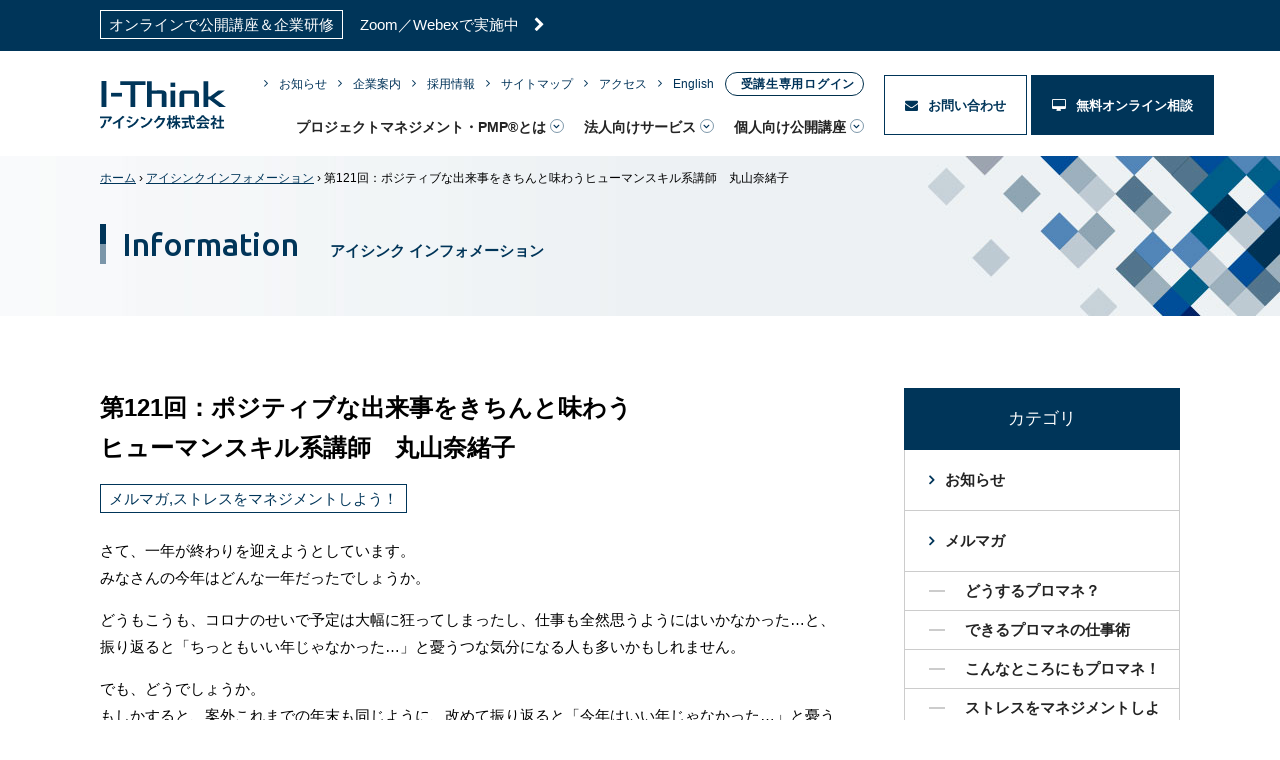

--- FILE ---
content_type: text/html; charset=UTF-8
request_url: https://www.i-think.co.jp/archives/13907/
body_size: 16913
content:
<!doctype html>
<html lang="ja">
<head>
<meta charset="UTF-8">
<meta name="format-detection" content="telephone=no">
<meta http-equiv="X-UA-Compatible" content="IE=edge" />
<meta name="viewport" content="width=device-width, initial-scale=1">

<meta name='robots' content='index, follow, max-image-preview:large, max-snippet:-1, max-video-preview:-1' />
	<script>
		window.WebFontConfig = {
			// 以下にフォントを指定する
			custom: {
				urls: [
					"https://fonts.googleapis.com/css?family=Material+Icons|Material+Icons+Outlined|Material+Icons+Round|Material+Icons+Sharp|Material+Icons+Two+Tone"
				],
			},
			active: function () {
				sessionStorage.fonts = true;
			}
		};

		(function () {
			var wf = document.createElement('script');
			wf.src = 'https://ajax.googleapis.com/ajax/libs/webfont/1.6.26/webfont.js';
			wf.type = 'text/javascript';
			wf.async = 'true';
			var s = document.getElementsByTagName('script')[0];
			s.parentNode.insertBefore(wf, s);
		})();
	</script>
	
	<!-- This site is optimized with the Yoast SEO plugin v21.8 - https://yoast.com/wordpress/plugins/seo/ -->
	<title>第121回：ポジティブな出来事をきちんと味わうヒューマンスキル系講師　丸山奈緒子 - プロジェクトマネジメントの研修・講座・コンサルティングならアイシンク株式会社</title>
	<meta name="description" content="さて、一年が終わりを迎えようとしています。 みなさんの今年はどんな一年だったでしょうか。" />
	<link rel="canonical" href="https://www.i-think.co.jp/archives/13907/" />
	<meta property="og:locale" content="ja_JP" />
	<meta property="og:type" content="article" />
	<meta property="og:title" content="第121回：ポジティブな出来事をきちんと味わうヒューマンスキル系講師　丸山奈緒子 - プロジェクトマネジメントの研修・講座・コンサルティングならアイシンク株式会社" />
	<meta property="og:description" content="さて、一年が終わりを迎えようとしています。 みなさんの今年はどんな一年だったでしょうか。" />
	<meta property="og:url" content="https://www.i-think.co.jp/archives/13907/" />
	<meta property="og:site_name" content="プロジェクトマネジメントの研修・講座・コンサルティングならアイシンク株式会社" />
	<meta property="article:published_time" content="2021-03-01T02:14:58+00:00" />
	<meta property="article:modified_time" content="2021-03-01T02:25:13+00:00" />
	<meta property="og:image" content="https://www.i-think.co.jp/wp-content/uploads/2019/01/ogp.png" />
	<meta property="og:image:width" content="1201" />
	<meta property="og:image:height" content="631" />
	<meta property="og:image:type" content="image/png" />
	<meta name="author" content="ithink_manager" />
	<meta name="twitter:card" content="summary_large_image" />
	<script type="application/ld+json" class="yoast-schema-graph">{"@context":"https://schema.org","@graph":[{"@type":"Article","@id":"https://www.i-think.co.jp/archives/13907/#article","isPartOf":{"@id":"https://www.i-think.co.jp/archives/13907/"},"author":{"name":"ithink_manager","@id":"https://www.i-think.co.jp/#/schema/person/0993d2e5b7f7da622fa62e5e35a079e4"},"headline":"第121回：ポジティブな出来事をきちんと味わう ヒューマンスキル系講師　丸山奈緒子","datePublished":"2021-03-01T02:14:58+00:00","dateModified":"2021-03-01T02:25:13+00:00","mainEntityOfPage":{"@id":"https://www.i-think.co.jp/archives/13907/"},"wordCount":0,"publisher":{"@id":"https://www.i-think.co.jp/#organization"},"articleSection":["メルマガ","ストレスをマネジメントしよう！"],"inLanguage":"ja"},{"@type":"WebPage","@id":"https://www.i-think.co.jp/archives/13907/","url":"https://www.i-think.co.jp/archives/13907/","name":"第121回：ポジティブな出来事をきちんと味わう ヒューマンスキル系講師　丸山奈緒子 - プロジェクトマネジメントの研修・講座・コンサルティングならアイシンク株式会社","isPartOf":{"@id":"https://www.i-think.co.jp/#website"},"datePublished":"2021-03-01T02:14:58+00:00","dateModified":"2021-03-01T02:25:13+00:00","description":"さて、一年が終わりを迎えようとしています。 みなさんの今年はどんな一年だったでしょうか。","breadcrumb":{"@id":"https://www.i-think.co.jp/archives/13907/#breadcrumb"},"inLanguage":"ja","potentialAction":[{"@type":"ReadAction","target":["https://www.i-think.co.jp/archives/13907/"]}]},{"@type":"BreadcrumbList","@id":"https://www.i-think.co.jp/archives/13907/#breadcrumb","itemListElement":[{"@type":"ListItem","position":1,"name":"ホーム","item":"https://www.i-think.co.jp/"},{"@type":"ListItem","position":2,"name":"アイシンクインフォメーション","item":"https://www.i-think.co.jp/information/"},{"@type":"ListItem","position":3,"name":"第121回：ポジティブな出来事をきちんと味わうヒューマンスキル系講師　丸山奈緒子"}]},{"@type":"WebSite","@id":"https://www.i-think.co.jp/#website","url":"https://www.i-think.co.jp/","name":"プロジェクトマネジメントの研修・講座・コンサルティングならアイシンク株式会社","description":"アイシンク株式会社は、「プロジェクトの成功」ただそれだけを目指して、そのために有効な様々なサービスをご提供しております。PMP資格取得のサポートやプロジェクトマネジメントの基礎から応用まで幅広くカバーする企業研修をはじめ、企業で生じる様々な問題を解決するコンサルティングやトレーニングプログラム等を、お客様のケースに応じた最適な形でご提供いたします。","publisher":{"@id":"https://www.i-think.co.jp/#organization"},"potentialAction":[{"@type":"SearchAction","target":{"@type":"EntryPoint","urlTemplate":"https://www.i-think.co.jp/?s={search_term_string}"},"query-input":"required name=search_term_string"}],"inLanguage":"ja"},{"@type":"Organization","@id":"https://www.i-think.co.jp/#organization","name":"アイシンク株式会社","url":"https://www.i-think.co.jp/","logo":{"@type":"ImageObject","inLanguage":"ja","@id":"https://www.i-think.co.jp/#/schema/logo/image/","url":"https://www.i-think.co.jp/wp-content/uploads/2019/01/logo.svg","contentUrl":"https://www.i-think.co.jp/wp-content/uploads/2019/01/logo.svg","width":1,"height":1,"caption":"アイシンク株式会社"},"image":{"@id":"https://www.i-think.co.jp/#/schema/logo/image/"}},{"@type":"Person","@id":"https://www.i-think.co.jp/#/schema/person/0993d2e5b7f7da622fa62e5e35a079e4","name":"ithink_manager","image":{"@type":"ImageObject","inLanguage":"ja","@id":"https://www.i-think.co.jp/#/schema/person/image/","url":"https://secure.gravatar.com/avatar/43e7b58e48d7dc79bfc78ae2679ea6dd?s=96&d=mm&r=g","contentUrl":"https://secure.gravatar.com/avatar/43e7b58e48d7dc79bfc78ae2679ea6dd?s=96&d=mm&r=g","caption":"ithink_manager"}}]}</script>
	<!-- / Yoast SEO plugin. -->


<link rel='dns-prefetch' href='//static.addtoany.com' />
<link rel='dns-prefetch' href='//cdn.jsdelivr.net' />
<script type="text/javascript">
/* <![CDATA[ */
window._wpemojiSettings = {"baseUrl":"https:\/\/s.w.org\/images\/core\/emoji\/14.0.0\/72x72\/","ext":".png","svgUrl":"https:\/\/s.w.org\/images\/core\/emoji\/14.0.0\/svg\/","svgExt":".svg","source":{"concatemoji":"https:\/\/www.i-think.co.jp\/wp-includes\/js\/wp-emoji-release.min.js?ver=6.4.2"}};
/*! This file is auto-generated */
!function(i,n){var o,s,e;function c(e){try{var t={supportTests:e,timestamp:(new Date).valueOf()};sessionStorage.setItem(o,JSON.stringify(t))}catch(e){}}function p(e,t,n){e.clearRect(0,0,e.canvas.width,e.canvas.height),e.fillText(t,0,0);var t=new Uint32Array(e.getImageData(0,0,e.canvas.width,e.canvas.height).data),r=(e.clearRect(0,0,e.canvas.width,e.canvas.height),e.fillText(n,0,0),new Uint32Array(e.getImageData(0,0,e.canvas.width,e.canvas.height).data));return t.every(function(e,t){return e===r[t]})}function u(e,t,n){switch(t){case"flag":return n(e,"\ud83c\udff3\ufe0f\u200d\u26a7\ufe0f","\ud83c\udff3\ufe0f\u200b\u26a7\ufe0f")?!1:!n(e,"\ud83c\uddfa\ud83c\uddf3","\ud83c\uddfa\u200b\ud83c\uddf3")&&!n(e,"\ud83c\udff4\udb40\udc67\udb40\udc62\udb40\udc65\udb40\udc6e\udb40\udc67\udb40\udc7f","\ud83c\udff4\u200b\udb40\udc67\u200b\udb40\udc62\u200b\udb40\udc65\u200b\udb40\udc6e\u200b\udb40\udc67\u200b\udb40\udc7f");case"emoji":return!n(e,"\ud83e\udef1\ud83c\udffb\u200d\ud83e\udef2\ud83c\udfff","\ud83e\udef1\ud83c\udffb\u200b\ud83e\udef2\ud83c\udfff")}return!1}function f(e,t,n){var r="undefined"!=typeof WorkerGlobalScope&&self instanceof WorkerGlobalScope?new OffscreenCanvas(300,150):i.createElement("canvas"),a=r.getContext("2d",{willReadFrequently:!0}),o=(a.textBaseline="top",a.font="600 32px Arial",{});return e.forEach(function(e){o[e]=t(a,e,n)}),o}function t(e){var t=i.createElement("script");t.src=e,t.defer=!0,i.head.appendChild(t)}"undefined"!=typeof Promise&&(o="wpEmojiSettingsSupports",s=["flag","emoji"],n.supports={everything:!0,everythingExceptFlag:!0},e=new Promise(function(e){i.addEventListener("DOMContentLoaded",e,{once:!0})}),new Promise(function(t){var n=function(){try{var e=JSON.parse(sessionStorage.getItem(o));if("object"==typeof e&&"number"==typeof e.timestamp&&(new Date).valueOf()<e.timestamp+604800&&"object"==typeof e.supportTests)return e.supportTests}catch(e){}return null}();if(!n){if("undefined"!=typeof Worker&&"undefined"!=typeof OffscreenCanvas&&"undefined"!=typeof URL&&URL.createObjectURL&&"undefined"!=typeof Blob)try{var e="postMessage("+f.toString()+"("+[JSON.stringify(s),u.toString(),p.toString()].join(",")+"));",r=new Blob([e],{type:"text/javascript"}),a=new Worker(URL.createObjectURL(r),{name:"wpTestEmojiSupports"});return void(a.onmessage=function(e){c(n=e.data),a.terminate(),t(n)})}catch(e){}c(n=f(s,u,p))}t(n)}).then(function(e){for(var t in e)n.supports[t]=e[t],n.supports.everything=n.supports.everything&&n.supports[t],"flag"!==t&&(n.supports.everythingExceptFlag=n.supports.everythingExceptFlag&&n.supports[t]);n.supports.everythingExceptFlag=n.supports.everythingExceptFlag&&!n.supports.flag,n.DOMReady=!1,n.readyCallback=function(){n.DOMReady=!0}}).then(function(){return e}).then(function(){var e;n.supports.everything||(n.readyCallback(),(e=n.source||{}).concatemoji?t(e.concatemoji):e.wpemoji&&e.twemoji&&(t(e.twemoji),t(e.wpemoji)))}))}((window,document),window._wpemojiSettings);
/* ]]> */
</script>
<style id='wp-emoji-styles-inline-css' type='text/css'>

	img.wp-smiley, img.emoji {
		display: inline !important;
		border: none !important;
		box-shadow: none !important;
		height: 1em !important;
		width: 1em !important;
		margin: 0 0.07em !important;
		vertical-align: -0.1em !important;
		background: none !important;
		padding: 0 !important;
	}
</style>
<link rel='stylesheet' id='wp-block-library-css' href='https://www.i-think.co.jp/wp-includes/css/dist/block-library/style.min.css?ver=6.4.2' type='text/css' media='all' />
<style id='classic-theme-styles-inline-css' type='text/css'>
/*! This file is auto-generated */
.wp-block-button__link{color:#fff;background-color:#32373c;border-radius:9999px;box-shadow:none;text-decoration:none;padding:calc(.667em + 2px) calc(1.333em + 2px);font-size:1.125em}.wp-block-file__button{background:#32373c;color:#fff;text-decoration:none}
</style>
<style id='global-styles-inline-css' type='text/css'>
body{--wp--preset--color--black: #000000;--wp--preset--color--cyan-bluish-gray: #abb8c3;--wp--preset--color--white: #ffffff;--wp--preset--color--pale-pink: #f78da7;--wp--preset--color--vivid-red: #cf2e2e;--wp--preset--color--luminous-vivid-orange: #ff6900;--wp--preset--color--luminous-vivid-amber: #fcb900;--wp--preset--color--light-green-cyan: #7bdcb5;--wp--preset--color--vivid-green-cyan: #00d084;--wp--preset--color--pale-cyan-blue: #8ed1fc;--wp--preset--color--vivid-cyan-blue: #0693e3;--wp--preset--color--vivid-purple: #9b51e0;--wp--preset--gradient--vivid-cyan-blue-to-vivid-purple: linear-gradient(135deg,rgba(6,147,227,1) 0%,rgb(155,81,224) 100%);--wp--preset--gradient--light-green-cyan-to-vivid-green-cyan: linear-gradient(135deg,rgb(122,220,180) 0%,rgb(0,208,130) 100%);--wp--preset--gradient--luminous-vivid-amber-to-luminous-vivid-orange: linear-gradient(135deg,rgba(252,185,0,1) 0%,rgba(255,105,0,1) 100%);--wp--preset--gradient--luminous-vivid-orange-to-vivid-red: linear-gradient(135deg,rgba(255,105,0,1) 0%,rgb(207,46,46) 100%);--wp--preset--gradient--very-light-gray-to-cyan-bluish-gray: linear-gradient(135deg,rgb(238,238,238) 0%,rgb(169,184,195) 100%);--wp--preset--gradient--cool-to-warm-spectrum: linear-gradient(135deg,rgb(74,234,220) 0%,rgb(151,120,209) 20%,rgb(207,42,186) 40%,rgb(238,44,130) 60%,rgb(251,105,98) 80%,rgb(254,248,76) 100%);--wp--preset--gradient--blush-light-purple: linear-gradient(135deg,rgb(255,206,236) 0%,rgb(152,150,240) 100%);--wp--preset--gradient--blush-bordeaux: linear-gradient(135deg,rgb(254,205,165) 0%,rgb(254,45,45) 50%,rgb(107,0,62) 100%);--wp--preset--gradient--luminous-dusk: linear-gradient(135deg,rgb(255,203,112) 0%,rgb(199,81,192) 50%,rgb(65,88,208) 100%);--wp--preset--gradient--pale-ocean: linear-gradient(135deg,rgb(255,245,203) 0%,rgb(182,227,212) 50%,rgb(51,167,181) 100%);--wp--preset--gradient--electric-grass: linear-gradient(135deg,rgb(202,248,128) 0%,rgb(113,206,126) 100%);--wp--preset--gradient--midnight: linear-gradient(135deg,rgb(2,3,129) 0%,rgb(40,116,252) 100%);--wp--preset--font-size--small: 13px;--wp--preset--font-size--medium: 20px;--wp--preset--font-size--large: 36px;--wp--preset--font-size--x-large: 42px;--wp--preset--spacing--20: 0.44rem;--wp--preset--spacing--30: 0.67rem;--wp--preset--spacing--40: 1rem;--wp--preset--spacing--50: 1.5rem;--wp--preset--spacing--60: 2.25rem;--wp--preset--spacing--70: 3.38rem;--wp--preset--spacing--80: 5.06rem;--wp--preset--shadow--natural: 6px 6px 9px rgba(0, 0, 0, 0.2);--wp--preset--shadow--deep: 12px 12px 50px rgba(0, 0, 0, 0.4);--wp--preset--shadow--sharp: 6px 6px 0px rgba(0, 0, 0, 0.2);--wp--preset--shadow--outlined: 6px 6px 0px -3px rgba(255, 255, 255, 1), 6px 6px rgba(0, 0, 0, 1);--wp--preset--shadow--crisp: 6px 6px 0px rgba(0, 0, 0, 1);}:where(.is-layout-flex){gap: 0.5em;}:where(.is-layout-grid){gap: 0.5em;}body .is-layout-flow > .alignleft{float: left;margin-inline-start: 0;margin-inline-end: 2em;}body .is-layout-flow > .alignright{float: right;margin-inline-start: 2em;margin-inline-end: 0;}body .is-layout-flow > .aligncenter{margin-left: auto !important;margin-right: auto !important;}body .is-layout-constrained > .alignleft{float: left;margin-inline-start: 0;margin-inline-end: 2em;}body .is-layout-constrained > .alignright{float: right;margin-inline-start: 2em;margin-inline-end: 0;}body .is-layout-constrained > .aligncenter{margin-left: auto !important;margin-right: auto !important;}body .is-layout-constrained > :where(:not(.alignleft):not(.alignright):not(.alignfull)){max-width: var(--wp--style--global--content-size);margin-left: auto !important;margin-right: auto !important;}body .is-layout-constrained > .alignwide{max-width: var(--wp--style--global--wide-size);}body .is-layout-flex{display: flex;}body .is-layout-flex{flex-wrap: wrap;align-items: center;}body .is-layout-flex > *{margin: 0;}body .is-layout-grid{display: grid;}body .is-layout-grid > *{margin: 0;}:where(.wp-block-columns.is-layout-flex){gap: 2em;}:where(.wp-block-columns.is-layout-grid){gap: 2em;}:where(.wp-block-post-template.is-layout-flex){gap: 1.25em;}:where(.wp-block-post-template.is-layout-grid){gap: 1.25em;}.has-black-color{color: var(--wp--preset--color--black) !important;}.has-cyan-bluish-gray-color{color: var(--wp--preset--color--cyan-bluish-gray) !important;}.has-white-color{color: var(--wp--preset--color--white) !important;}.has-pale-pink-color{color: var(--wp--preset--color--pale-pink) !important;}.has-vivid-red-color{color: var(--wp--preset--color--vivid-red) !important;}.has-luminous-vivid-orange-color{color: var(--wp--preset--color--luminous-vivid-orange) !important;}.has-luminous-vivid-amber-color{color: var(--wp--preset--color--luminous-vivid-amber) !important;}.has-light-green-cyan-color{color: var(--wp--preset--color--light-green-cyan) !important;}.has-vivid-green-cyan-color{color: var(--wp--preset--color--vivid-green-cyan) !important;}.has-pale-cyan-blue-color{color: var(--wp--preset--color--pale-cyan-blue) !important;}.has-vivid-cyan-blue-color{color: var(--wp--preset--color--vivid-cyan-blue) !important;}.has-vivid-purple-color{color: var(--wp--preset--color--vivid-purple) !important;}.has-black-background-color{background-color: var(--wp--preset--color--black) !important;}.has-cyan-bluish-gray-background-color{background-color: var(--wp--preset--color--cyan-bluish-gray) !important;}.has-white-background-color{background-color: var(--wp--preset--color--white) !important;}.has-pale-pink-background-color{background-color: var(--wp--preset--color--pale-pink) !important;}.has-vivid-red-background-color{background-color: var(--wp--preset--color--vivid-red) !important;}.has-luminous-vivid-orange-background-color{background-color: var(--wp--preset--color--luminous-vivid-orange) !important;}.has-luminous-vivid-amber-background-color{background-color: var(--wp--preset--color--luminous-vivid-amber) !important;}.has-light-green-cyan-background-color{background-color: var(--wp--preset--color--light-green-cyan) !important;}.has-vivid-green-cyan-background-color{background-color: var(--wp--preset--color--vivid-green-cyan) !important;}.has-pale-cyan-blue-background-color{background-color: var(--wp--preset--color--pale-cyan-blue) !important;}.has-vivid-cyan-blue-background-color{background-color: var(--wp--preset--color--vivid-cyan-blue) !important;}.has-vivid-purple-background-color{background-color: var(--wp--preset--color--vivid-purple) !important;}.has-black-border-color{border-color: var(--wp--preset--color--black) !important;}.has-cyan-bluish-gray-border-color{border-color: var(--wp--preset--color--cyan-bluish-gray) !important;}.has-white-border-color{border-color: var(--wp--preset--color--white) !important;}.has-pale-pink-border-color{border-color: var(--wp--preset--color--pale-pink) !important;}.has-vivid-red-border-color{border-color: var(--wp--preset--color--vivid-red) !important;}.has-luminous-vivid-orange-border-color{border-color: var(--wp--preset--color--luminous-vivid-orange) !important;}.has-luminous-vivid-amber-border-color{border-color: var(--wp--preset--color--luminous-vivid-amber) !important;}.has-light-green-cyan-border-color{border-color: var(--wp--preset--color--light-green-cyan) !important;}.has-vivid-green-cyan-border-color{border-color: var(--wp--preset--color--vivid-green-cyan) !important;}.has-pale-cyan-blue-border-color{border-color: var(--wp--preset--color--pale-cyan-blue) !important;}.has-vivid-cyan-blue-border-color{border-color: var(--wp--preset--color--vivid-cyan-blue) !important;}.has-vivid-purple-border-color{border-color: var(--wp--preset--color--vivid-purple) !important;}.has-vivid-cyan-blue-to-vivid-purple-gradient-background{background: var(--wp--preset--gradient--vivid-cyan-blue-to-vivid-purple) !important;}.has-light-green-cyan-to-vivid-green-cyan-gradient-background{background: var(--wp--preset--gradient--light-green-cyan-to-vivid-green-cyan) !important;}.has-luminous-vivid-amber-to-luminous-vivid-orange-gradient-background{background: var(--wp--preset--gradient--luminous-vivid-amber-to-luminous-vivid-orange) !important;}.has-luminous-vivid-orange-to-vivid-red-gradient-background{background: var(--wp--preset--gradient--luminous-vivid-orange-to-vivid-red) !important;}.has-very-light-gray-to-cyan-bluish-gray-gradient-background{background: var(--wp--preset--gradient--very-light-gray-to-cyan-bluish-gray) !important;}.has-cool-to-warm-spectrum-gradient-background{background: var(--wp--preset--gradient--cool-to-warm-spectrum) !important;}.has-blush-light-purple-gradient-background{background: var(--wp--preset--gradient--blush-light-purple) !important;}.has-blush-bordeaux-gradient-background{background: var(--wp--preset--gradient--blush-bordeaux) !important;}.has-luminous-dusk-gradient-background{background: var(--wp--preset--gradient--luminous-dusk) !important;}.has-pale-ocean-gradient-background{background: var(--wp--preset--gradient--pale-ocean) !important;}.has-electric-grass-gradient-background{background: var(--wp--preset--gradient--electric-grass) !important;}.has-midnight-gradient-background{background: var(--wp--preset--gradient--midnight) !important;}.has-small-font-size{font-size: var(--wp--preset--font-size--small) !important;}.has-medium-font-size{font-size: var(--wp--preset--font-size--medium) !important;}.has-large-font-size{font-size: var(--wp--preset--font-size--large) !important;}.has-x-large-font-size{font-size: var(--wp--preset--font-size--x-large) !important;}
.wp-block-navigation a:where(:not(.wp-element-button)){color: inherit;}
:where(.wp-block-post-template.is-layout-flex){gap: 1.25em;}:where(.wp-block-post-template.is-layout-grid){gap: 1.25em;}
:where(.wp-block-columns.is-layout-flex){gap: 2em;}:where(.wp-block-columns.is-layout-grid){gap: 2em;}
.wp-block-pullquote{font-size: 1.5em;line-height: 1.6;}
</style>
<link rel='stylesheet' id='toc-screen-css' href='https://www.i-think.co.jp/wp-content/plugins/table-of-contents-plus/screen.min.css?ver=2309' type='text/css' media='all' />
<link rel='stylesheet' id='addtoany-css' href='https://www.i-think.co.jp/wp-content/plugins/add-to-any/addtoany.min.css?ver=1.16' type='text/css' media='all' />
<link rel='stylesheet' id='growp_main-css' href='https://www.i-think.co.jp/wp-content/themes/i-think-html/dist/assets/css/style.css?ver=1.0.27' type='text/css' media='all' />
<link rel='stylesheet' id='growp_overwrite-css' href='https://www.i-think.co.jp/wp-content/themes/i-think-wp/overwrite.css?ver=1.0.27' type='text/css' media='all' />
<link rel='stylesheet' id='growp_overwrite-case-css' href='https://www.i-think.co.jp/wp-content/themes/i-think-wp/overwrite-case.css?ver=1.0.27' type='text/css' media='all' />
<script type="text/javascript" id="addtoany-core-js-before">
/* <![CDATA[ */
window.a2a_config=window.a2a_config||{};a2a_config.callbacks=[];a2a_config.overlays=[];a2a_config.templates={};a2a_localize = {
	Share: "Share",
	Save: "Save",
	Subscribe: "Subscribe",
	Email: "Email",
	Bookmark: "Bookmark",
	ShowAll: "Show all",
	ShowLess: "Show less",
	FindServices: "Find service(s)",
	FindAnyServiceToAddTo: "Instantly find any service to add to",
	PoweredBy: "Powered by",
	ShareViaEmail: "Share via email",
	SubscribeViaEmail: "Subscribe via email",
	BookmarkInYourBrowser: "Bookmark in your browser",
	BookmarkInstructions: "Press Ctrl+D or \u2318+D to bookmark this page",
	AddToYourFavorites: "Add to your favorites",
	SendFromWebOrProgram: "Send from any email address or email program",
	EmailProgram: "Email program",
	More: "More&#8230;",
	ThanksForSharing: "Thanks for sharing!",
	ThanksForFollowing: "Thanks for following!"
};
/* ]]> */
</script>
<script type="text/javascript" async src="https://static.addtoany.com/menu/page.js" id="addtoany-core-js"></script>
<script type="text/javascript" src="https://www.i-think.co.jp/wp-includes/js/jquery/jquery.min.js?ver=3.7.1" id="jquery-core-js"></script>
<script type="text/javascript" src="https://www.i-think.co.jp/wp-includes/js/jquery/jquery-migrate.min.js?ver=3.4.1" id="jquery-migrate-js"></script>
<script type="text/javascript" async src="https://www.i-think.co.jp/wp-content/plugins/add-to-any/addtoany.min.js?ver=1.1" id="addtoany-jquery-js"></script>
<link rel="https://api.w.org/" href="https://www.i-think.co.jp/wp-json/" /><link rel="alternate" type="application/json" href="https://www.i-think.co.jp/wp-json/wp/v2/posts/13907" /><link rel="alternate" type="application/json+oembed" href="https://www.i-think.co.jp/wp-json/oembed/1.0/embed?url=https%3A%2F%2Fwww.i-think.co.jp%2Farchives%2F13907%2F" />
<link rel="alternate" type="text/xml+oembed" href="https://www.i-think.co.jp/wp-json/oembed/1.0/embed?url=https%3A%2F%2Fwww.i-think.co.jp%2Farchives%2F13907%2F&#038;format=xml" />
    <!-- Begin Mieruca Embed Code -->
<script type="text/javascript" id="mierucajs">
window.__fid = window.__fid || [];__fid.push([985625624]);
(function() {
function mieruca(){if(typeof window.__fjsld != "undefined") return; window.__fjsld = 1; var fjs = document.createElement('script'); fjs.type = 'text/javascript'; fjs.async = true; fjs.id = "fjssync"; var timestamp = new Date;fjs.src = ('https:' == document.location.protocol ? 'https' : 'http') + '://hm.mieru-ca.com/service/js/mieruca-hm.js?v='+ timestamp.getTime(); var x = document.getElementsByTagName('script')[0]; x.parentNode.insertBefore(fjs, x); };
setTimeout(mieruca, 500); document.readyState != "complete" ? (window.attachEvent ? window.attachEvent("onload", mieruca) : window.addEventListener("load", mieruca, false)) : mieruca();
})();
</script>
<!-- End Mieruca Embed Code -->
    <script type="text/javascript">
	window._se_plugin_version = '8.1.9';
</script>
<link rel="apple-touch-icon" sizes="180x180" href="/wp-content/uploads/fbrfg/apple-touch-icon.png">
<link rel="icon" type="image/png" sizes="32x32" href="/wp-content/uploads/fbrfg/favicon-32x32.png">
<link rel="icon" type="image/png" sizes="16x16" href="/wp-content/uploads/fbrfg/favicon-16x16.png">
<link rel="manifest" href="/wp-content/uploads/fbrfg/site.webmanifest">
<link rel="shortcut icon" href="/wp-content/uploads/fbrfg/favicon.ico">
<meta name="msapplication-TileColor" content="#da532c">
<meta name="msapplication-config" content="/wp-content/uploads/fbrfg/browserconfig.xml">
<meta name="theme-color" content="#ffffff"><!-- User Heat Tag -->
<!-- <script type="text/javascript">
(function(add, cla){window['UserHeatTag']=cla;window[cla]=window[cla]||function(){(window[cla].q=window[cla].q||[]).push(arguments)},window[cla].l=1*new Date();var ul=document.createElement('script');var tag = document.getElementsByTagName('script')[0];ul.async=1;ul.src=add;tag.parentNode.insertBefore(ul,tag);})('//uh.nakanohito.jp/uhj2/uh.js', '_uhtracker');_uhtracker({id:'uhbMSktgLA'});
</script> -->
<!-- End User Heat Tag -->
 
<!-- Google Tag Manager -->
<script>(function(w,d,s,l,i){w[l]=w[l]||[];w[l].push({'gtm.start':
new Date().getTime(),event:'gtm.js'});var f=d.getElementsByTagName(s)[0],
j=d.createElement(s),dl=l!='dataLayer'?'&l='+l:'';j.async=true;j.src=
'https://www.googletagmanager.com/gtm.js?id='+i+dl;f.parentNode.insertBefore(j,f);
})(window,document,'script','dataLayer','GTM-NKP83GV');</script>
<!-- End Google Tag Manager -->


<!-- Google Tag Manager -->
<script>(function(w,d,s,l,i){w[l]=w[l]||[];w[l].push({'gtm.start':
new Date().getTime(),event:'gtm.js'});var f=d.getElementsByTagName(s)[0],
j=d.createElement(s),dl=l!='dataLayer'?'&l='+l:'';j.async=true;j.src=
'https://www.googletagmanager.com/gtm.js?id='+i+dl;f.parentNode.insertBefore(j,f);
})(window,document,'script','dataLayer','GTM-TWNW75D');</script>
<!-- End Google Tag Manager -->


<!-- slickのJavaScript -->
<script src="https://cdn.jsdelivr.net/npm/slick-carousel@1.8.1/slick/slick.min.js"></script>
<!-- slickのCSS -->
<link rel="stylesheet" href="https://cdn.jsdelivr.net/npm/slick-carousel@1.8.1/slick/slick-theme.min.css">
<link rel="stylesheet" href="https://cdn.jsdelivr.net/npm/slick-carousel@1.8.1/slick/slick.min.css">

</head>

<body class="post-template-default single single-post postid-13907 single-format-standard 2968-2-2-3-2-2-2-3-2-2-2-2-2-2-2-2-2-2-2-2-2-3-2-2-3-2-2-2-2">
<!-- Google Tag Manager (noscript) -->
<noscript><iframe src="https://www.googletagmanager.com/ns.html?id=GTM-NKP83GV"
height="0" width="0" style="display:none;visibility:hidden"></iframe></noscript>
<!-- End Google Tag Manager (noscript) -->

<!-- Google Tag Manager (noscript) -->
<noscript><iframe src="https://www.googletagmanager.com/ns.html?id=GTM-TWNW75D"
height="0" width="0" style="display:none;visibility:hidden"></iframe></noscript>
<!-- End Google Tag Manager (noscript) -->
	

	<style>
	@keyframes slideInUp {
		0% {
			top: -100px;
			opacity: 0;
		}
		100% {
			top: 0px;
			opacity: 1;
		}
	}
	@keyframes slideOutDown {
		0% {
			top: 0px;
			opacity: 1;
		}
		100% {
			top: 100px;
			opacity: 0;
		}
	}
	.l-news__loops {
		overflow: hidden;
		position: relative;
		min-height: 31px;
	}
	.l-news__content {
		overflow: hidden;
		position: absolute;
		top: -100px;
		display: none;
		animation-name: slideOutDown;
		animation-duration: 800ms;
	}
	.l-news__content.is-before-active {
		animation-name: slideOutDown;
		animation-duration: 800ms;
		display: block;
	}
	.l-news__content.is-active {
		top: 0px;
		display: block;
		animation-name: slideInUp;
		animation-duration: 800ms;
	}
	@media(max-width: 768px){
		.l-news__content.is-active {
			display: flex;
			align-items: center;
		}
		.l-news__content.is-before-active {
			display: flex;
			align-items: center;
		}
		.l-news__loops {
			min-height: 40px;
		}
		.l-news__sup {
			margin-left: 0px;
			margin-right: 8px;
		}
		.l-news__title {
			padding-top: 0px;
			font-size: 10px;
		}
		.l-news__sup .c-label {
			max-width: initial;
			font-size: 10px;
			min-width: 0px;
			white-space: nowrap;
		}
	}
	</style>

	<div class="l-news ">
		<div class="l-container">
			<!-- <div class="l-news__head">News</div> -->
			<div class="l-news__loops">
										<div class="l-news__content">
							<div class="l-news__sup">
																	<span class="c-label is-md is-outline is-white">e-ラーニング講座</span>
																								</div>
							<div class="l-news__title">
								<a href="https://www.i-think.co.jp/open-seminar/onlineseminar-list/#term43">e-ラーニング講座（動画での自己学習）開講！</a>
							</div>
						</div>
												<div class="l-news__content">
							<div class="l-news__sup">
																	<span class="c-label is-md is-outline is-white">オンラインで公開講座＆企業研修</span>
																								</div>
							<div class="l-news__title">
								<a href="https://www.i-think.co.jp/archives/10057/">Zoom／Webexで実施中　<i class="fa fa-chevron-right" aria-hidden="true"></i></a>
							</div>
						</div>
												<div class="l-news__content">
							<div class="l-news__sup">
																	<span class="c-label is-md is-outline is-white">新試験対応 PMP®試験対策講座</span>
																								</div>
							<div class="l-news__title">
								<a href="https://www.i-think.co.jp/open-seminar/acquisition/">オンラインで開催中！　<i class="fa fa-chevron-right" aria-hidden="true"></i></a>
							</div>
						</div>
									</div>
		</div>
	</div>
	<script>
	(function($){
		var newsTicker = function(){
			return this;
		}
		newsTicker.prototype = {
			init: function(){
				this.selector = ".l-news__content"
				this.$items = $(".l-news__content");
				this.$currentItem = $(this.$items[0]);
				this.currentKey = 0;
				this.maxItemKey = this.$items.length;
				this.timeout = 4500;
				this.addClassItem = this.addClassItem.bind(this);
				this.changeItem = this.changeItem.bind(this);
				this.resetClass = this.resetClass.bind(this);
				this.changeItem();
				setInterval(this.changeItem, this.timeout);
			},
			addClassItem: function(){
			},
			resetClass: function(){
				$(this.selector).removeClass("is-before-active");
				$(this.selector).removeClass("is-active");
				$(this.selector).addClass("is-before-active");
			},
			changeItem: function(){
				this.activePos = this.getNextKey();
				this.$currentItem = $(this.$items[this.activePos]);
				this.resetClass();
				this.$currentItem.removeClass("is-before-active");
				this.$currentItem.addClass("is-active");
			},
			getNextKey: function(){
				var _activePos = this.activePos+1;
				if ( typeof this.$items[_activePos] === "undefined" ) {
					_activePos = 0
				}
				return _activePos;
			}
		}
		$(function(){
			var $new = new newsTicker();
			$new.init();
		});
	})(jQuery);
	</script>
	<header class="l-header js-fixedheader ">
	<div class="l-container__header">
		<div class="l-header__inner">
			<div class="l-header__logo is-other">
				<a href="/">
					<img class="is-white" src="https://www.i-think.co.jp/wp-content/themes/i-think-html/dist/assets/images/logo-white.svg" alt="アイシンク株式会社" />
					<img class="is-blue" src="https://www.i-think.co.jp/wp-content/themes/i-think-html/dist/assets/images/logo.svg" alt="アイシンク株式会社" />
				</a>
			</div>
			<div class="l-header__main u-hidden-md">
				<div class="l-header__menu">
					<div class="l-header__links">
						<a href="/archives/category/info/">お知らせ</a>
						<a href="/company/">企業案内</a>
						<a href="/recruit/">採用情報</a>
						<a href="/sitemap/">サイトマップ</a>
						<a href="/access/">アクセス</a>
						<a href="/en/" target="_blank">English</a>
						<a href="/access/" class="js-login l-header__links__login">受講生専用ログイン</a>
					</div>
					<div class="l-header__nav">
						<ul>
							<li class="l-header__sub-icon">
								<a href="/about/">プロジェクトマネジメント・PMP®とは</a>
								<div class="l-header__submenu">
									<div class="l-header__submenu__outer">
										<div class="l-header__submenu__title"><span>プロジェクトマネジメント・PMP®とは</span><a href="/about/">一覧へ</a>
										</div>
										<div class="l-header__submenu__content">
											<a href="/about/project-management/" class="l-header__submenu__link">プロジェクトマネジメントについて</a>
											<a href="/about/glossary/" class="l-header__submenu__link">プロジェクトマネジメント用語集</a>
											<a href="/about/about-pmp/" class="l-header__submenu__link">PMP®について</a>
											<a href="/about/about-pmp/#PMP-7" class="l-header__submenu__link">PMP®受験申請について</a>
											<a href="/about/about-pmp/#about-03" class="l-header__submenu__link">PMP®資格更新について</a>
											<a href="/about/pmbok/" class="l-header__submenu__link">PMBOK®ガイドについて</a>
										</div>
									</div>
								</div>
							</li>
							<li class="l-header__sub-icon">
								<a href="/corporate/">法人向けサービス</a>
								<div class="l-header__submenu">
									<div class="l-header__submenu__outer">
										<div class="l-header__submenu__title"><span>法人向けサービス</span>
											<!-- <a href="/corporate/">一覧へ</a> -->
										</div>
										<div class="l-header__submenu__content">
											<a href="/corporate/" class="l-header__submenu__link">サービス紹介</a>
											<a href="/corporate/training/course-list/" class="l-header__submenu__link">企業研修講座一覧</a>
											<a href="/corporate/training/" class="l-header__submenu__link">アイシンクの企業研修の特長</a>
											<a href="/corporate/training/customize/" class="l-header__submenu__link">研修カスタマイズ</a>
											<a href="/corporate/pm-dock/" class="l-header__submenu__link">PMドック（診断サービス）</a>
											<a href="/archives/category/authors/seminar/" class="l-header__submenu__link">講演</a>
											<a href="/corporate/consulting/" class="l-header__submenu__link">自律支援型コンサルティング</a>
											<a href="/case/" class="l-header__submenu__link">導入事例</a>
											<a href="/corporate/pm-lab/" class="l-header__submenu__link">PMラボ</a>											
										</div>
									</div>
								</div>
							</li>
							<li class="l-header__sub-icon">
								<a href="/open-seminar/">個人向け公開講座</a>
								<div class="l-header__submenu">
									<div class="l-header__submenu__outer">
										<div class="l-header__submenu__title"><span>個人向け公開講座</span><a href="/open-seminar/">一覧へ</a>
										</div>
										<div class="l-header__submenu__content">
											<a href="/open-seminar/all-seminar-list/" class="l-header__submenu__link">全公開講座一覧</a>
											<a href="/open-seminar/seminar-list/" class="l-header__submenu__link">対面公開講座一覧</a>
											<a href="/open-seminar/onlineseminar-list/" class="l-header__submenu__link">オンライン公開講座一覧</a>
											<a href="/open-seminar/acquisition-online/" class="l-header__submenu__link">PMP®試験対策講座</a>
											<a href="/humanskill-introduction/" class="l-header__submenu__link">ヒューマンスキル系講座ご案内</a>
											<a href="/open-seminar/seminar-list/#term38" class="l-header__submenu__link">新人・若手社員向け講座ご案内</a>
											<a href="/open-seminar/onlineseminar-list/#term43" class="l-header__submenu__link">e-ラーニング<small>(動画での自己学習)</small></a>
											<a href="/open-seminar/all-calendar/" class="l-header__submenu__link">開催日カレンダー</a>
											<a href="/open-seminar/flow/" class="l-header__submenu__link">受講までの流れ・お支払い方法</a>
											<a href="/open-seminar/faq/" class="l-header__submenu__link">よくあるご質問</a>
										</div>
									</div>
								</div>
							</li>
						</ul>
					</div>
				</div>
				<div class="l-header__buttons">
					<a href="/inquiry/" class="l-header__button c-button is-contact"><i class="fa fa-envelope" aria-hidden="true"></i> お問い合わせ</a>
					<a href="/inquiry/consultation" class="l-header__button c-button"><i class="fa fa-desktop" aria-hidden="true"></i> 無料オンライン相談</a>
				</div>
			</div>
			<div class="l-header__main__sp">
				<a href="" class="l-header__button js-login c-button is-sp is-white"><i class="fa fa-lock" aria-hidden="true"></i>受講生ログイン</a>
				<a href="/inquiry/" class="l-header__button c-button is-sp"><i class="fa fa-envelope" aria-hidden="true"></i> お問い合わせ</a>				
				<!-- <a href="/inquiry/consultation/" class="l-header__button c-button is-sp"><i class="fa fa-desktop" aria-hidden="true"></i> 無料相談</a>				 -->
			</div>
		</div>
	</div>
</header>
<a class="slidebar-button js-slidebar-button" href="#">
	<div id="btn"><span></span><span></span><span></span>
		<small>MENU</small>
		<small class="close">閉じる</small>
	</div>
</a>
<div class="slidebar-menu js-slidebar-menu is-top-to-bottom">
	<ul>
		<li>
			<a href="https://www.i-think.co.jp/">ホーム</a>
		</li>
		<!-- <li>
			<a href="https://www.i-think.co.jp/strategy/">アイシンクの戦略</a>
		</li> -->
		<li>
			<a href="https://www.i-think.co.jp/about/">プロジェクトマネジメント・PMP®とは</a>
		</li>
		<li class="slidebar-menu__main js-accordion">
			<a href="#" data-accordion-title="menu-title">法人向けサービス</a>
			<ul data-accordion-content="menu-text">
			<li>
					<a href="https://www.i-think.co.jp/corporate/">法人向けサービス トップ</a>
				</li>
				<li>
					<a href="https://www.i-think.co.jp/corporate/">サービス紹介</a>
				</li>
				<li>
					<a href="https://www.i-think.co.jp/corporate/training/course-list/">企業研修講座一覧</a>
				</li>
				<li>
					<a href="https://www.i-think.co.jp/corporate/training/">アイシンクの企業研修の特長</a>
				</li>
				<li>
					<a href="https://www.i-think.co.jp/corporate/training/customize/">研修カスタマイズ</a>
				</li>
				<li>
					<a href="https://www.i-think.co.jp/corporate/pm-dock/">PMドック（診断サービス）</a>
				</li>
				<li>
					<a href="https://www.i-think.co.jp/archives/category/authors/seminar/">講演</a>
				</li>
				<li>
					<a href="https://www.i-think.co.jp/corporate/consulting/">自律支援型コンサルティング</a>
				</li>
				<li>
					<a href="https://www.i-think.co.jp/case/">導入事例</a>
				</li>
				<li>
					<a href="https://www.i-think.co.jp/corporate/pm-lab/">PMラボ</a>
				</li>
			</ul>
		</li>
		<li class="slidebar-menu__main js-accordion">
			<a href="#" data-accordion-title="menu-title">個人向け公開講座</a>
			<ul data-accordion-content="menu-text">
				<li>
					<a href="https://www.i-think.co.jp/open-seminar/seminar-list/">公開講座一覧</a>
				</li>
				<li>
					<a href="https://www.i-think.co.jp/open-seminar/acquisition-online/">PMP®資格取得</a>
				</li>
				<li>
					<a href="https://www.i-think.co.jp/open-seminar/onlineseminar-list/#term43">e-ラーニング<small>(動画での自己学習)</small></a>
				</li>

				<li>
					<a href="https://www.i-think.co.jp/open-seminar/calendar/">開催日カレンダー</a>
				</li>
				<li>
					<a href="https://www.i-think.co.jp/open-seminar/flow/">受講までの流れ・お支払い方法</a>
				</li>
				<li>
					<a href="https://www.i-think.co.jp/open-seminar/faq/">よくあるご質問</a>
				</li>
			</ul>
		</li>
		<li>
			<a href="https://www.i-think.co.jp/project-world/">プロジェクトマネジメント検定</a>
		</li>
		<li class="slidebar-menu__main js-accordion">
			<a href="#" data-accordion-title="menu-title">企業案内</a>
			<ul data-accordion-content="menu-text">
				<li>
					<a href="https://www.i-think.co.jp/company/outline/">会社概要</a>
				</li>
				<li>
					<a href="https://www.i-think.co.jp/company/greeting/">ご挨拶</a>
				</li>
				<li>
					<a href="https://www.i-think.co.jp/company/philosophy/">企業理念</a>
				</li>
				<li>
					<a href="https://www.i-think.co.jp/company/customer/">顧客一覧</a>
				</li>
				<li>
					<a href="https://www.i-think.co.jp/company/teacher/">講師紹介</a>
				</li>
			</ul>
		</li>
		<li>
			<a href="https://www.i-think.co.jp/case/">導入事例</a>
		</li>
		<li class="slidebar-menu__main js-accordion">
			<a href="#" data-accordion-title="menu-title">採用情報</a>
			<ul data-accordion-content="menu-text">
				<li>
					<a href="https://www.i-think.co.jp/recruit/guideline/">募集概要</a>
				</li>
				<li>
					<a href="https://www.i-think.co.jp/recruit/voice/">先輩社員の声</a>
				</li>
				<li>
					<a href="https://www.i-think.co.jp/recruit/welfare/">福利厚生</a>
				</li>
				<li>
					<a href="https://www.i-think.co.jp/recruit/entry/">採用エントリーフォーム</a>
				</li>
			</ul>
		</li>
		<li class="slidebar-menu__main js-accordion">
			<a href="https://www.i-think.co.jp/" data-accordion-title="menu-title">インフォメーション</a>
			<ul data-accordion-content="menu-text">
				<li>
					<a href="https://www.i-think.co.jp/information/">お知らせ</a>
				</li>
				<li>
					<a href="https://www.i-think.co.jp/information/">メルマガ</a>
				</li>
				<li>
					<a href="https://www.i-think.co.jp/information/">著書・講演</a>
				</li>
				<li>
					<a href="https://www.i-think.co.jp/information/">ユーザーフォーラム</a>
				</li>
			</ul>
		</li>
	</ul>
	<div class="slidebar-bottom">
		<a class="slidebar-close js-slidebar-button" href="#">
			<img src="https://www.i-think.co.jp/wp-content/themes/i-think-html/dist/assets/images/close.svg" alt="" />
			<span>閉じる</span></a>
	</div>
</div>
<header class="c-page-header is-standard">
	<div class="l-container">
		<div class="heading is-xlg is-webfont">
			Information							<small>アイシンク インフォメーション</small>
						</div>
		<div class="c-breadcrumb"><span><span><a href="https://www.i-think.co.jp/">ホーム</a></span> › <span><a href="https://www.i-think.co.jp/information/">アイシンクインフォメーション</a></span> › <span class="breadcrumb_last" aria-current="page">第121回：ポジティブな出来事をきちんと味わうヒューマンスキル系講師　丸山奈緒子</span></span></div>	</div>
</header>
<div class="l-container">
	<div class="l-section is-page">
		<section class="l-main is-two-columns">
			<section class="l-main is-two-columns">
	<div class="c-single-head">
		<h1>第121回：ポジティブな出来事をきちんと味わう<br>ヒューマンスキル系講師　丸山奈緒子</h1>
		<div class="c-single-head__sup">
			<span class="c-label is-md is-outline">メルマガ,ストレスをマネジメントしよう！</span>
					</div>
			</div>
	<!-- ここからヴィジュアルエディター-->
	<div class="l-post-content">
		<p>さて、一年が終わりを迎えようとしています。<br />
みなさんの今年はどんな一年だったでしょうか。</p>
<p>どうもこうも、コロナのせいで予定は大幅に狂ってしまったし、仕事も全然思うようにはいかなかった…と、振り返ると「ちっともいい年じゃなかった…」と憂うつな気分になる人も多いかもしれません。</p>
<p>でも、どうでしょうか。<br />
もしかすると、案外これまでの年末も同じように、改めて振り返ると「今年はいい年じゃなかった…」と憂うつになっていそうな気がしませんか。</p>
<p>それもそのはず、私たちは本能的にネガティブ・バイアスという傾向を持っています。<br />
これはポジティブなものよりネガティブな体験にまず意識を向けてしまう、というもので、ネガティブな出来事はポジティブな出来事よりも5倍速く記憶され、5倍記憶に残りやすい、という研究もあります。</p>
<p>こんなふうにネガティブな出来事はくっきり頭に刻み込んだり、何度も思い出す一方で、ポジティブな出来事に対してはどうでしょう。<br />
とてもあっさり流してしまってはいませんか？</p>
<p>様々な制約を乗り越えて成功させた仕事や、思いがけない形で誰かから感謝や思いやりを示してもらえたこと、久しぶりにつながれてうれしかった人間関係など、きっと思い出せばたくさんあるはずです。</p>
<p>でも、そのときは次のやるべきことが迫っていて、十分に達成感を味わうことなくやり過ごしてしまったり、嬉しくてふわふわしたことが落ち着かない気持ちだったため、妙に冷静に受け流してしまったり…ということがなかったでしょうか。</p>
<p>こんなふうに案外と、ポジティブな出来事を十分味わっていない人は多いものです。</p>
<p>しかしこれではどれだけいいことがあっても、「いい年」にはならなそうですね。<br />
「ネガティブびいき」のアンバランスな評価しかしていなければ、いつまで経ってもポジティブに分はありません。</p>
<p>そこにあったはずの達成感も、喜びも、温かさも、十分に味わわずに見送ってしまっては、人生から満足や幸福が得にくくなってしまいます。</p>
<p>そこで今年あなたに起こったポジティブな出来事を思い出し、書き出してみましょう。</p>
<p>・難しかったけれど達成した仕事<br />
・誰かに感謝されたこと<br />
・誰かとのやりとりで楽しかったこと、嬉しかったこと<br />
・あなたが手にした幸運　</p>
<p>など、ゆっくり一年を振り返りながら、ノートや日記に書き出してみてください。<br />
脇に追いやられていたあなたの人生のポジティブな側面に光を当てて、じっくりと堪能してみましょう。</p>
<p>きっとこの一年がかけがえのないものに思えてきて、また来年を迎えるのが楽しみになってくるはずですよ！</p>
	</div>
		<div class="c-single-footer u-text-center">
		<a href="https://www.i-think.co.jp/mail-magazine/">
			<img src="https://www.i-think.co.jp/wp-content/themes/i-think-html/dist/assets/images/bnr-merumaga-lg.jpg" alt="" style="max-width: 440px;">
		</a>

					<div class="c-single-footer__archive">
				<h2 class="heading is-lg is-underline is-bottom">関連記事</h2>
				<div class="c-archive-block">
					<a href="https://www.i-think.co.jp/archives/20500/" class="p-post-item is-archive  ">
	    <div class="p-post-item__category">
        <span class="c-label is-md is-outline">できるプロマネの仕事術</span>
		            <div class="p-post-item__date">2024.08.29</div>
			        <div class="p-post-item__title">第34回：プロジェクト憲章とは？</div>
    </div>
    <div class="p-post-item__text">
        <p>
			●はじめに プロジェクト憲章（Project Charter）は、プロジェクトが正式に承認されると、最初に作成される文書になります。プロジェクトの全体像を把握で &hellip; More        </p>
    </div>
</a>
<a href="https://www.i-think.co.jp/archives/20502/" class="p-post-item is-archive  ">
	    <div class="p-post-item__category">
        <span class="c-label is-md is-outline">ストレスをマネジメントしよう！</span>
		            <div class="p-post-item__date">2024.08.29</div>
			        <div class="p-post-item__title">第165回：アサーティブな対話に「お誘いする」</div>
    </div>
    <div class="p-post-item__text">
        <p>
			さて、アサーションの研修をしていると、100発100中と言っていいほどいただく質問があります。 それは「いくらこちらがアサーティブになろうとしても、相手がパッシ &hellip; More        </p>
    </div>
</a>
<a href="https://www.i-think.co.jp/archives/20346/" class="p-post-item is-archive  ">
	    <div class="p-post-item__category">
        <span class="c-label is-md is-outline">こんなところにもプロマネ！</span>
		            <div class="p-post-item__date">2024.07.30</div>
			        <div class="p-post-item__title">第38回：マイノリティ・リポート（2002年）</div>
    </div>
    <div class="p-post-item__text">
        <p>
			相変わらず元気に走り回って実年齢を感じさせないトム・クルーズ。若かりし彼が主演で、かつスピルバーグ監督で作られた「マイノリティ・リポート」が今回とりあげる映画で &hellip; More        </p>
    </div>
</a>
				</div>
			</div>
			
	</div>
</section>
		</section>
		<!-- サイドバー-->
		<aside class="l-aside">
			<div class="c-sidebar">
	<aside class="l-aside">
		<div class="c-sidebar">
			<div class="c-sidebar__title">カテゴリ
			</div>
			<ul class="c-sidebar__menu">
					<li class="cat-item cat-item-1"><a href="https://www.i-think.co.jp/archives/category/info/">お知らせ</a>
</li>
	<li class="cat-item cat-item-19"><a href="https://www.i-think.co.jp/archives/category/mailmagazine/">メルマガ</a>
<ul class='children'>
	<li class="cat-item cat-item-44"><a href="https://www.i-think.co.jp/archives/category/mailmagazine/ohta/">どうするプロマネ？</a>
</li>
	<li class="cat-item cat-item-32"><a href="https://www.i-think.co.jp/archives/category/mailmagazine/oniki/">できるプロマネの仕事術</a>
</li>
	<li class="cat-item cat-item-35"><a href="https://www.i-think.co.jp/archives/category/mailmagazine/umeda/">こんなところにもプロマネ！</a>
</li>
	<li class="cat-item cat-item-24"><a href="https://www.i-think.co.jp/archives/category/mailmagazine/maruyama/">ストレスをマネジメントしよう！</a>
</li>
	<li class="cat-item cat-item-23"><a href="https://www.i-think.co.jp/archives/category/mailmagazine/%e7%b5%84%e7%b9%94%ef%bc%86%e3%83%97%e3%83%ad%e3%82%b8%e3%82%a7%e3%82%af%e3%83%88%e3%81%ab%e5%bd%b9%e7%ab%8b%e3%81%a4%ef%bd%90%ef%bd%8d%ef%bd%8f%e6%b4%bb%e7%94%a8%e8%a1%93/">組織＆プロジェクトに役立つＰＭＯ活用術</a>
</li>
	<li class="cat-item cat-item-25"><a href="https://www.i-think.co.jp/archives/category/mailmagazine/pm%e3%81%96%e3%81%a3%e3%81%8f%e3%81%b0%e3%82%89%e3%82%93%e7%9b%b8%e8%ab%87%e5%ae%a4/">PMざっくばらん相談室</a>
</li>
	<li class="cat-item cat-item-26"><a href="https://www.i-think.co.jp/archives/category/mailmagazine/%e7%8b%a9%e7%8c%9f%e5%9e%8bpm%e3%81%b8%e3%81%ae%e9%81%93/">狩猟型PMへの道</a>
</li>
	<li class="cat-item cat-item-27"><a href="https://www.i-think.co.jp/archives/category/mailmagazine/%e6%9c%80%e6%96%b0pm%e6%83%85%e5%a0%b1%e3%80%80%e3%83%93%e3%82%b8%e3%83%8d%e3%82%b9%e3%80%81%e3%83%97%e3%83%ad%e3%82%b8%e3%82%a7%e3%82%af%e3%83%88%e5%b1%95%e6%9c%9b%e3%81%ae%e3%81%9f%e3%82%81/">最新PM情報　ビジネス、プロジェクト展望のための情報</a>
</li>
</ul>
</li>
	<li class="cat-item cat-item-20"><a href="https://www.i-think.co.jp/archives/category/authors/">著書・講演</a>
<ul class='children'>
	<li class="cat-item cat-item-30"><a href="https://www.i-think.co.jp/archives/category/authors/books/">著書紹介</a>
</li>
	<li class="cat-item cat-item-31"><a href="https://www.i-think.co.jp/archives/category/authors/seminar/">講演</a>
</li>
</ul>
</li>
	<li class="cat-item cat-item-21"><a href="https://www.i-think.co.jp/archives/category/userforum/">ユーザーフォーラム</a>
</li>
			</ul>
		</div>
	</aside>
</div>
		</aside>
	</div>
</div>
<div class="l-section is-mlg is-offer">
	<div class="l-container">
		<div class="c-offer">
			<h2 class="heading is-md is-white u-text-center">あらゆるお客様の「プロジェクトの成功」をサポートしていくことが、<br>アイシンクの最大の使命と考えております。</h2>
			<div class="c-offer__content">
				<div class="c-offer__info">
					<div class="c-offer__tel"><div><i class="fa fa-phone" aria-hidden="true"></i>03-5909-0912</div>
						<small>平日 9:00〜18:00 (土日祝除く)</small>
					</div>
				</div>
				<div class="c-offer__buttons">
					<a class="c-button is-xlg is-white is-round" href="https://www.i-think.co.jp/inquiry/">メールでのお問い合わせ</a>
				</div>
			</div>
		</div>
	</div>
</div>
<!-- フッターメニュー-->
<div class="l-section is-mlg is-gray u-hidden-md">
	<div class="l-container">
		<div class="c-footer-menu">
			<div class="c-footer-menu__left">
				<div class="c-footer-menu__logo  u-hidden-sm">
					<a href="https://www.i-think.co.jp/">
						<img src="https://www.i-think.co.jp/wp-content/themes/i-think-html/dist/assets/images/logo.svg" alt="アイシンク株式会社" />
					</a>
				</div>
				<ul class="c-footer-menu__menu">
					<li>
						<a href="https://www.i-think.co.jp/">ホーム</a>
					</li>
					<li>
						<a href="https://www.i-think.co.jp/en/" target="_blank">English　<i class="fa fa-clone"></i></a>
					</li>
										<li>
						<a href="https://www.i-think.co.jp/about/">プロジェクトマネジメント・PMP®とは</a>
					</li>
					<li>
						<a href="https://www.i-think.co.jp/project-world/">プロジェクトマネジメント検定</a>
					</li>
					<li>
						<a href="https://www.i-think.co.jp/case/">導入事例</a>
					</li>
				</ul>
			</div>
			<div class="c-footer-menu__right">
				<div class="c-footer-menu__sitemap">
					<div class="c-footer-menu__sitemap__top">
						<div class="c-footer-menu__sitemap__block">
							<div class="c-footer-menu__menu-title">法人向けサービス
							</div>
							<ul>
								<li>
									<a href="https://www.i-think.co.jp/corporate/training/">企業研修</a>
								</li>
								<li>
									<a href="https://www.i-think.co.jp/corporate/consulting/">自律支援型コンサルティング</a>
								</li>
								<li>
									<a href="https://www.i-think.co.jp/corporate/pm-dock/">PMドック（診断サービス）</a>
								</li>
								<li>
									<a href="https://www.i-think.co.jp/corporate/pm-lab/">PMラボ</a>
								</li>
							</ul>
						</div>
						<div class="c-footer-menu__sitemap__block">
							<div class="c-footer-menu__menu-title">個人向け公開講座
							</div>
							<ul>
								<li>
									<a href="https://www.i-think.co.jp/open-seminar/seminar-list/">公開講座一覧</a>
								</li>
								<li>
									<a href="https://www.i-think.co.jp/open-seminar/acquisition-online/">PMP®資格取得</a>
								</li>
								<li>
									<a href="https://www.i-think.co.jp/open-seminar/calendar/">開催日カレンダー</a>
								</li>
								<li>
									<a href="https://www.i-think.co.jp/open-seminar/flow/">受講までの流れ・お支払い方法</a>
								</li>
								<li>
									<a href="https://www.i-think.co.jp/open-seminar/faq/">よくあるご質問</a>
								</li>
							</ul>
						</div>
					</div>
					<div class="c-footer-menu__sitemap__bottom">
						<div class="c-footer-menu__sitemap__block">
							<div class="c-footer-menu__menu-title">企業案内
							</div>
							<ul>
								<li>
									<a href="https://www.i-think.co.jp/company/outline/">会社概要</a>
								</li>
								<li>
									<a href="https://www.i-think.co.jp/company/greeting/">ご挨拶</a>
								</li>
								<li>
									<a href="https://www.i-think.co.jp/company/philosophy/">企業理念</a>
								</li>
								<li>
									<a href="https://www.i-think.co.jp/company/customer/">顧客一覧</a>
								</li>
								<li>
									<a href="https://www.i-think.co.jp/company/teacher/">講師紹介</a>
								</li>
							</ul>
						</div>
						<div class="c-footer-menu__sitemap__block">
							<div class="c-footer-menu__menu-title">採用情報
							</div>
							<ul>
								<li>
									<a href="https://www.i-think.co.jp/recruit/guideline/">募集要項</a>
								</li>
								<li>
									<a href="https://www.i-think.co.jp/recruit/voice/">先輩社員の声</a>
								</li>
								<li>
									<a href="https://www.i-think.co.jp/recruit/welfare/">福利厚生</a>
								</li>
								<li>
									<a href="https://www.i-think.co.jp/recruit/entry/">採用エントリーフォーム</a>
								</li>
							</ul>
						</div>
						<div class="c-footer-menu__sitemap__block">
							<div class="c-footer-menu__menu-title">インフォメーション
							</div>
							<ul>
									<li class="cat-item cat-item-1"><a href="https://www.i-think.co.jp/archives/category/info/">お知らせ</a>
</li>
	<li class="cat-item cat-item-19"><a href="https://www.i-think.co.jp/archives/category/mailmagazine/">メルマガ</a>
</li>
	<li class="cat-item cat-item-20"><a href="https://www.i-think.co.jp/archives/category/authors/">著書・講演</a>
</li>
	<li class="cat-item cat-item-21"><a href="https://www.i-think.co.jp/archives/category/userforum/">ユーザーフォーラム</a>
</li>
							</ul>
						</div>
					</div>
				</div>
			</div>
		</div>
	</div>
</div>
<!-- スマホ版サイトマップ-->
<div class="c-sp-menu">
	<a class="c-sp-menu__menutitle" href="https://www.i-think.co.jp/">ホーム</a>
	<a class="c-sp-menu__menutitle" href="https://www.i-think.co.jp/strategy/">アイシンクの理念</a>
	<a class="c-sp-menu__menutitle" href="https://www.i-think.co.jp/about/">プロジェクトマネジメントとは</a>
	<a class="c-sp-menu__menutitle" href="https://www.i-think.co.jp/case/">導入事例</a>
	<div class="c-sp-menu__accordion js-accordion">
		<a class="c-sp-menu__menutitle" href="#" data-accordion-title="menu-title">法人向けサービス</a>
		<ul data-accordion-content="menu-list">
			<li>
				<a href="https://www.i-think.co.jp/corporate/training/">企業研修</a>
			</li>
			<li>
				<a href="https://www.i-think.co.jp/corporate/consulting/">コンサルティング</a>
			</li>
			<li>
				<a href="https://www.i-think.co.jp/corporate/pm-dock/">PMドック（診断サービス）</a>
			</li>
			<li>
				<a href="https://www.i-think.co.jp/corporate/pm-lab/">PMラボ</a>
			</li>
		</ul>
	</div>
	<div class="c-sp-menu__accordion js-accordion">
		<a class="c-sp-menu__menutitle" href="#" data-accordion-title="menu-title">個人向け公開講座</a>
		<ul data-accordion-content="menu-list">
			<li>
				<a href="https://www.i-think.co.jp/open-seminar/seminar-list/">公開講座一覧</a>
			</li>
			<li>
				<a href="https://www.i-think.co.jp/open-seminar/acquisition-online/">PMP®資格取得</a>
			</li>
			<li>
				<a href="https://www.i-think.co.jp/open-seminar/calendar/">開催日カレンダー</a>
			</li>
			<li>
				<a href="https://www.i-think.co.jp/open-seminar/flow/">受講までの流れ・お支払い方法</a>
			</li>
			<li>
				<a href="https://www.i-think.co.jp/open-seminar/faq/">よくあるご質問</a>
			</li>
		</ul>
	</div>
	<div class="c-sp-menu__accordion js-accordion">
		<a class="c-sp-menu__menutitle" href="#" data-accordion-title="menu-title">企業案内</a>
		<ul data-accordion-content="menu-list">
			<li>
				<a href="https://www.i-think.co.jp/company/outline/">会社概要</a>
			</li>
			<li>
				<a href="https://www.i-think.co.jp/company/greeting/">ご挨拶</a>
			</li>
			<li>
				<a href="https://www.i-think.co.jp/company/philosophy/">企業理念</a>
			</li>
			<li>
				<a href="https://www.i-think.co.jp/company/customer/">顧客一覧</a>
			</li>
			<li>
				<a href="https://www.i-think.co.jp/company/teacher/">講師紹介</a>
			</li>
		</ul>
	</div>
	<div class="c-sp-menu__accordion js-accordion">
		<a class="c-sp-menu__menutitle" href="#" data-accordion-title="menu-title">採用情報</a>
		<ul data-accordion-content="menu-list">
			<li>
				<a href="https://www.i-think.co.jp/recruit/guideline/">募集要項</a>
			</li>
			<li>
				<a href="https://www.i-think.co.jp/recruit/voice/">先輩社員の声</a>
			</li>
			<li>
				<a href="https://www.i-think.co.jp/recruit/welfare/">福利厚生</a>
			</li>
			<li>
				<a href="https://www.i-think.co.jp/recruit/entry/">採用エントリーフォーム</a>
			</li>
		</ul>
	</div>
	<div class="c-sp-menu__accordion js-accordion">
		<a class="c-sp-menu__menutitle" href="#" data-accordion-title="menu-title">インフォメーション</a>
		<ul data-accordion-content="menu-list">
				<li class="cat-item cat-item-1"><a href="https://www.i-think.co.jp/archives/category/info/">お知らせ</a>
</li>
	<li class="cat-item cat-item-19"><a href="https://www.i-think.co.jp/archives/category/mailmagazine/">メルマガ</a>
</li>
	<li class="cat-item cat-item-20"><a href="https://www.i-think.co.jp/archives/category/authors/">著書・講演</a>
</li>
	<li class="cat-item cat-item-21"><a href="https://www.i-think.co.jp/archives/category/userforum/">ユーザーフォーラム</a>
</li>
		</ul>
	</div>
</div>
<footer class="l-footer">
	<div class="l-container">
		<div class="l-footer__logo u-hidden-lg">
			<a href="https://www.i-think.co.jp/">
				<img src="https://www.i-think.co.jp/wp-content/themes/i-think-html/dist/assets/images/logo.svg" alt="アイシンク株式会社">
			</a>
		</div>
		<div class="row">
			<div class="large-8 small-12">
				<ul class="l-footer__menu">
					<li>
						<a href="https://www.i-think.co.jp/sitemap/">サイトマップ</a>
					</li>
					<li>
						<a href="https://www.i-think.co.jp/privacy-policy/">個人情報保護方針</a>
					</li>
					<li>
						<a href="https://www.i-think.co.jp/disclaimer/">免責事項</a>
					</li>
					<li>
						<a href="https://www.i-think.co.jp/law/">特定商取引法に基づく表記</a>
					</li>
					<li>
						<a href="https://www.i-think.co.jp/terms/">Webサイト利用規約</a>
					</li>
				</ul>
			</div>
			<div class="large-4 small-12">
				<div class="l-footer__copyright">
					<small>Copyright © I-Think Corporation All Rights Reserved</small>
				</div>
			</div>
		</div>
	</div>
</footer>
<script src="//cdnjs.cloudflare.com/ajax/libs/list.js/2.3.1/list.min.js"></script>
	<link rel="stylesheet" href="https://cdnjs.cloudflare.com/ajax/libs/tingle/0.15.3/tingle.min.css" integrity="sha512-j1u8eUJ4f23xPPxwOrLUPQaCD2dwzNqqmDDcWS4deWsMv2ohLqmXXuP3hU7g8TyzbMSakP/mMqoNBYWj8AEIFg==" crossorigin="anonymous"/>
	<script src="https://cdnjs.cloudflare.com/ajax/libs/tingle/0.15.3/tingle.min.js" integrity="sha512-plGUER9JkeEWPPqQBE4sdLqBoQug5Ap+BCGMc7bJ8BXkm+VVj6QzkpBz5Yv2yPkkq+cqg9IpkBaGCas6uDbW8g==" crossorigin="anonymous"></script>
	<script>
		(function ($) {
			$(function () {
				$(document).on("click", ".js-modal", function (e) {
					if ($(this).attr("href").search("pmpform") !== -1) {
						return true;
					}
					e.preventDefault();
					$.ajax({
						type: "GET",
						url: "https://www.i-think.co.jp/wp-admin/admin-ajax.php",
						data: {
							action: "get_period_date_contact_form",
							post_id: $(this).data("post-id")
						}
					}).done(function (res) {
						if (res) {
							var modal = new tingle.modal({
								footer: true,
								stickyFooter: false,
								closeMethods: ['overlay', 'button', 'escape'],
								closeLabel: "閉じる",
								cssClass: ['seminarlist', 'custom-class-2'],
							});
							modal.setContent(res);
							modal.addFooterBtn('閉じる', 'tingle-btn tingle-btn--info tingle-btn--pull-right', function () {
								modal.close();
							});
							modal.open();
						}
					});
				})

			})
		})(jQuery)
	</script>
	<script type="text/javascript" id="toc-front-js-extra">
/* <![CDATA[ */
var tocplus = {"visibility_show":"\u8868\u793a","visibility_hide":"\u975e\u8868\u793a","width":"Auto"};
/* ]]> */
</script>
<script type="text/javascript" src="https://www.i-think.co.jp/wp-content/plugins/table-of-contents-plus/front.min.js?ver=2309" id="toc-front-js"></script>
<script type="text/javascript" src="https://www.i-think.co.jp/wp-content/themes/i-think-html/dist/assets/js/app.js?ver=1.0.27" id="growp_app-js"></script>
<script type="text/javascript" src="https://cdn.jsdelivr.net/npm/sweetalert?ver=1.0.27" id="growp_swal-js"></script>
<script type="text/javascript" src="https://www.i-think.co.jp/wp-content/themes/i-think-html/dist/assets/js/scripts.js?ver=1.0.27" id="growp_scripts-js"></script>
<script type="text/javascript" src="https://www.i-think.co.jp/wp-content/themes/i-think-wp/overwrite.js?ver=1.0.27" id="growp_overwrite-js"></script>
<script type="text/javascript" src="https://www.i-think.co.jp/wp-content/themes/i-think-html/dist/bower_components/bxslider-4/dist/jquery.bxslider.min.js?ver=1.0.3" id="growp_bxslider-js"></script>
<script type="text/javascript">
    (function(c,l,a,r,i,t,y){
        c[a]=c[a]||function(){(c[a].q=c[a].q||[]).push(arguments)};
        t=l.createElement(r);t.async=1;t.src="https://www.clarity.ms/tag/"+i;
        y=l.getElementsByTagName(r)[0];y.parentNode.insertBefore(t,y);
    })(window, document, "clarity", "script", "9340m6cjyr");
</script>
</body>
</html>


--- FILE ---
content_type: text/css
request_url: https://www.i-think.co.jp/wp-content/themes/i-think-html/dist/assets/css/style.css?ver=1.0.27
body_size: 43215
content:
@charset "UTF-8";
/*!
 *  Font Awesome 4.7.0 by @davegandy - http://fontawesome.io - @fontawesome
 *  License - http://fontawesome.io/license (Font: SIL OFL 1.1, CSS: MIT License)
 */
/* FONT PATH
 * -------------------------- */
@import url("https://fonts.googleapis.com/css?family=Ubuntu:400,500");
@font-face {
	font-family: 'FontAwesome';
	src: url("../../bower_components/font-awesome/fonts/fontawesome-webfont.eot?v=4.7.0");
	src: url("../../bower_components/font-awesome/fonts/fontawesome-webfont.eot?#iefix&v=4.7.0") format("embedded-opentype"), url("../../bower_components/font-awesome/fonts/fontawesome-webfont.woff2?v=4.7.0") format("woff2"), url("../../bower_components/font-awesome/fonts/fontawesome-webfont.woff?v=4.7.0") format("woff"), url("../../bower_components/font-awesome/fonts/fontawesome-webfont.ttf?v=4.7.0") format("truetype"), url("../../bower_components/font-awesome/fonts/fontawesome-webfont.svg?v=4.7.0#fontawesomeregular") format("svg");
	font-weight: normal;
	font-style: normal;
}

.fa {
	display: inline-block;
	font: normal normal normal 14px/1 FontAwesome;
	font-size: inherit;
	text-rendering: auto;
	-webkit-font-smoothing: antialiased;
	-moz-osx-font-smoothing: grayscale;
}

/* makes the font 33% larger relative to the icon container */
.fa-lg {
	font-size: 1.3333em;
	line-height: 0.75em;
	vertical-align: -15%;
}

.fa-2x {
	font-size: 2em;
}

.fa-3x {
	font-size: 3em;
}

.fa-4x {
	font-size: 4em;
}

.fa-5x {
	font-size: 5em;
}

.fa-fw {
	width: 1.2857em;
	text-align: center;
}

.fa-ul {
	padding-left: 0;
	margin-left: 2.1429em;
	list-style-type: none;
}

.fa-ul > li {
	position: relative;
}

.fa-li {
	position: absolute;
	left: -2.1429em;
	width: 2.1429em;
	top: 0.1429em;
	text-align: center;
}

.fa-li.fa-lg {
	left: -1.8571em;
}

.fa-border {
	padding: .2em .25em .15em;
	border: solid 0.08em #eee;
	border-radius: .1em;
}

.fa-pull-left {
	float: left;
}

.fa-pull-right {
	float: right;
}

.fa.fa-pull-left {
	margin-right: .3em;
}

.fa.fa-pull-right {
	margin-left: .3em;
}

/* Deprecated as of 4.4.0 */
.pull-right {
	float: right;
}

.pull-left {
	float: left;
}

.fa.pull-left {
	margin-right: .3em;
}

.fa.pull-right {
	margin-left: .3em;
}

.fa-spin {
	-webkit-animation: fa-spin 2s infinite linear;
	animation: fa-spin 2s infinite linear;
}

.fa-pulse {
	-webkit-animation: fa-spin 1s infinite steps(8);
	animation: fa-spin 1s infinite steps(8);
}

@-webkit-keyframes fa-spin {
	0% {
		-webkit-transform: rotate(0deg);
		transform: rotate(0deg);
	}
	100% {
		-webkit-transform: rotate(359deg);
		transform: rotate(359deg);
	}
}

@keyframes fa-spin {
	0% {
		-webkit-transform: rotate(0deg);
		transform: rotate(0deg);
	}
	100% {
		-webkit-transform: rotate(359deg);
		transform: rotate(359deg);
	}
}

.fa-rotate-90 {
	-ms-filter: "progid:DXImageTransform.Microsoft.BasicImage(rotation=1)";
	-webkit-transform: rotate(90deg);
	-ms-transform: rotate(90deg);
	transform: rotate(90deg);
}

.fa-rotate-180 {
	-ms-filter: "progid:DXImageTransform.Microsoft.BasicImage(rotation=2)";
	-webkit-transform: rotate(180deg);
	-ms-transform: rotate(180deg);
	transform: rotate(180deg);
}

.fa-rotate-270 {
	-ms-filter: "progid:DXImageTransform.Microsoft.BasicImage(rotation=3)";
	-webkit-transform: rotate(270deg);
	-ms-transform: rotate(270deg);
	transform: rotate(270deg);
}

.fa-flip-horizontal {
	-ms-filter: "progid:DXImageTransform.Microsoft.BasicImage(rotation=0, mirror=1)";
	-webkit-transform: scale(-1, 1);
	-ms-transform: scale(-1, 1);
	transform: scale(-1, 1);
}

.fa-flip-vertical {
	-ms-filter: "progid:DXImageTransform.Microsoft.BasicImage(rotation=2, mirror=1)";
	-webkit-transform: scale(1, -1);
	-ms-transform: scale(1, -1);
	transform: scale(1, -1);
}

:root .fa-rotate-90,
:root .fa-rotate-180,
:root .fa-rotate-270,
:root .fa-flip-horizontal,
:root .fa-flip-vertical {
	filter: none;
}

.fa-stack {
	position: relative;
	display: inline-block;
	width: 2em;
	height: 2em;
	line-height: 2em;
	vertical-align: middle;
}

.fa-stack-1x, .fa-stack-2x {
	position: absolute;
	left: 0;
	width: 100%;
	text-align: center;
}

.fa-stack-1x {
	line-height: inherit;
}

.fa-stack-2x {
	font-size: 2em;
}

.fa-inverse {
	color: #fff;
}

/* Font Awesome uses the Unicode Private Use Area (PUA) to ensure screen
	 readers do not read off random characters that represent icons */
.fa-glass:before {
	content: "";
}

.fa-music:before {
	content: "";
}

.fa-search:before {
	content: "";
}

.fa-envelope-o:before {
	content: "";
}

.fa-heart:before {
	content: "";
}

.fa-star:before {
	content: "";
}

.fa-star-o:before {
	content: "";
}

.fa-user:before {
	content: "";
}

.fa-film:before {
	content: "";
}

.fa-th-large:before {
	content: "";
}

.fa-th:before {
	content: "";
}

.fa-th-list:before {
	content: "";
}

.fa-check:before {
	content: "";
}

.fa-remove:before,
.fa-close:before,
.fa-times:before {
	content: "";
}

.fa-search-plus:before {
	content: "";
}

.fa-search-minus:before {
	content: "";
}

.fa-power-off:before {
	content: "";
}

.fa-signal:before {
	content: "";
}

.fa-gear:before,
.fa-cog:before {
	content: "";
}

.fa-trash-o:before {
	content: "";
}

.fa-home:before {
	content: "";
}

.fa-file-o:before {
	content: "";
}

.fa-clock-o:before {
	content: "";
}

.fa-road:before {
	content: "";
}

.fa-download:before {
	content: "";
}

.fa-arrow-circle-o-down:before {
	content: "";
}

.fa-arrow-circle-o-up:before {
	content: "";
}

.fa-inbox:before {
	content: "";
}

.fa-play-circle-o:before {
	content: "";
}

.fa-rotate-right:before,
.fa-repeat:before {
	content: "";
}

.fa-refresh:before {
	content: "";
}

.fa-list-alt:before {
	content: "";
}

.fa-lock:before {
	content: "";
}

.fa-flag:before {
	content: "";
}

.fa-headphones:before {
	content: "";
}

.fa-volume-off:before {
	content: "";
}

.fa-volume-down:before {
	content: "";
}

.fa-volume-up:before {
	content: "";
}

.fa-qrcode:before {
	content: "";
}

.fa-barcode:before {
	content: "";
}

.fa-tag:before {
	content: "";
}

.fa-tags:before {
	content: "";
}

.fa-book:before {
	content: "";
}

.fa-bookmark:before {
	content: "";
}

.fa-print:before {
	content: "";
}

.fa-camera:before {
	content: "";
}

.fa-font:before {
	content: "";
}

.fa-bold:before {
	content: "";
}

.fa-italic:before {
	content: "";
}

.fa-text-height:before {
	content: "";
}

.fa-text-width:before {
	content: "";
}

.fa-align-left:before {
	content: "";
}

.fa-align-center:before {
	content: "";
}

.fa-align-right:before {
	content: "";
}

.fa-align-justify:before {
	content: "";
}

.fa-list:before {
	content: "";
}

.fa-dedent:before,
.fa-outdent:before {
	content: "";
}

.fa-indent:before {
	content: "";
}

.fa-video-camera:before {
	content: "";
}

.fa-photo:before,
.fa-image:before,
.fa-picture-o:before {
	content: "";
}

.fa-pencil:before {
	content: "";
}

.fa-map-marker:before {
	content: "";
}

.fa-adjust:before {
	content: "";
}

.fa-tint:before {
	content: "";
}

.fa-edit:before,
.fa-pencil-square-o:before {
	content: "";
}

.fa-share-square-o:before {
	content: "";
}

.fa-check-square-o:before {
	content: "";
}

.fa-arrows:before {
	content: "";
}

.fa-step-backward:before {
	content: "";
}

.fa-fast-backward:before {
	content: "";
}

.fa-backward:before {
	content: "";
}

.fa-play:before {
	content: "";
}

.fa-pause:before {
	content: "";
}

.fa-stop:before {
	content: "";
}

.fa-forward:before {
	content: "";
}

.fa-fast-forward:before {
	content: "";
}

.fa-step-forward:before {
	content: "";
}

.fa-eject:before {
	content: "";
}

.fa-chevron-left:before {
	content: "";
}

.fa-chevron-right:before {
	content: "";
}

.fa-plus-circle:before {
	content: "";
}

.fa-minus-circle:before {
	content: "";
}

.fa-times-circle:before {
	content: "";
}

.fa-check-circle:before {
	content: "";
}

.fa-question-circle:before {
	content: "";
}

.fa-info-circle:before {
	content: "";
}

.fa-crosshairs:before {
	content: "";
}

.fa-times-circle-o:before {
	content: "";
}

.fa-check-circle-o:before {
	content: "";
}

.fa-ban:before {
	content: "";
}

.fa-arrow-left:before {
	content: "";
}

.fa-arrow-right:before {
	content: "";
}

.fa-arrow-up:before {
	content: "";
}

.fa-arrow-down:before {
	content: "";
}

.fa-mail-forward:before,
.fa-share:before {
	content: "";
}

.fa-expand:before {
	content: "";
}

.fa-compress:before {
	content: "";
}

.fa-plus:before {
	content: "";
}

.fa-minus:before {
	content: "";
}

.fa-asterisk:before {
	content: "";
}

.fa-exclamation-circle:before {
	content: "";
}

.fa-gift:before {
	content: "";
}

.fa-leaf:before {
	content: "";
}

.fa-fire:before {
	content: "";
}

.fa-eye:before {
	content: "";
}

.fa-eye-slash:before {
	content: "";
}

.fa-warning:before,
.fa-exclamation-triangle:before {
	content: "";
}

.fa-plane:before {
	content: "";
}

.fa-calendar:before {
	content: "";
}

.fa-random:before {
	content: "";
}

.fa-comment:before {
	content: "";
}

.fa-magnet:before {
	content: "";
}

.fa-chevron-up:before {
	content: "";
}

.fa-chevron-down:before {
	content: "";
}

.fa-retweet:before {
	content: "";
}

.fa-shopping-cart:before {
	content: "";
}

.fa-folder:before {
	content: "";
}

.fa-folder-open:before {
	content: "";
}

.fa-arrows-v:before {
	content: "";
}

.fa-arrows-h:before {
	content: "";
}

.fa-bar-chart-o:before,
.fa-bar-chart:before {
	content: "";
}

.fa-twitter-square:before {
	content: "";
}

.fa-facebook-square:before {
	content: "";
}

.fa-camera-retro:before {
	content: "";
}

.fa-key:before {
	content: "";
}

.fa-gears:before,
.fa-cogs:before {
	content: "";
}

.fa-comments:before {
	content: "";
}

.fa-thumbs-o-up:before {
	content: "";
}

.fa-thumbs-o-down:before {
	content: "";
}

.fa-star-half:before {
	content: "";
}

.fa-heart-o:before {
	content: "";
}

.fa-sign-out:before {
	content: "";
}

.fa-linkedin-square:before {
	content: "";
}

.fa-thumb-tack:before {
	content: "";
}

.fa-external-link:before {
	content: "";
}

.fa-sign-in:before {
	content: "";
}

.fa-trophy:before {
	content: "";
}

.fa-github-square:before {
	content: "";
}

.fa-upload:before {
	content: "";
}

.fa-lemon-o:before {
	content: "";
}

.fa-phone:before {
	content: "";
}

.fa-square-o:before {
	content: "";
}

.fa-bookmark-o:before {
	content: "";
}

.fa-phone-square:before {
	content: "";
}

.fa-twitter:before {
	content: "";
}

.fa-facebook-f:before,
.fa-facebook:before {
	content: "";
}

.fa-github:before {
	content: "";
}

.fa-unlock:before {
	content: "";
}

.fa-credit-card:before {
	content: "";
}

.fa-feed:before,
.fa-rss:before {
	content: "";
}

.fa-hdd-o:before {
	content: "";
}

.fa-bullhorn:before {
	content: "";
}

.fa-bell:before {
	content: "";
}

.fa-certificate:before {
	content: "";
}

.fa-hand-o-right:before {
	content: "";
}

.fa-hand-o-left:before {
	content: "";
}

.fa-hand-o-up:before {
	content: "";
}

.fa-hand-o-down:before {
	content: "";
}

.fa-arrow-circle-left:before {
	content: "";
}

.fa-arrow-circle-right:before {
	content: "";
}

.fa-arrow-circle-up:before {
	content: "";
}

.fa-arrow-circle-down:before {
	content: "";
}

.fa-globe:before {
	content: "";
}

.fa-wrench:before {
	content: "";
}

.fa-tasks:before {
	content: "";
}

.fa-filter:before {
	content: "";
}

.fa-briefcase:before {
	content: "";
}

.fa-arrows-alt:before {
	content: "";
}

.fa-group:before,
.fa-users:before {
	content: "";
}

.fa-chain:before,
.fa-link:before {
	content: "";
}

.fa-cloud:before {
	content: "";
}

.fa-flask:before {
	content: "";
}

.fa-cut:before,
.fa-scissors:before {
	content: "";
}

.fa-copy:before,
.fa-files-o:before {
	content: "";
}

.fa-paperclip:before {
	content: "";
}

.fa-save:before,
.fa-floppy-o:before {
	content: "";
}

.fa-square:before {
	content: "";
}

.fa-navicon:before,
.fa-reorder:before,
.fa-bars:before {
	content: "";
}

.fa-list-ul:before {
	content: "";
}

.fa-list-ol:before {
	content: "";
}

.fa-strikethrough:before {
	content: "";
}

.fa-underline:before {
	content: "";
}

.fa-table:before {
	content: "";
}

.fa-magic:before {
	content: "";
}

.fa-truck:before {
	content: "";
}

.fa-pinterest:before {
	content: "";
}

.fa-pinterest-square:before {
	content: "";
}

.fa-google-plus-square:before {
	content: "";
}

.fa-google-plus:before {
	content: "";
}

.fa-money:before {
	content: "";
}

.fa-caret-down:before {
	content: "";
}

.fa-caret-up:before {
	content: "";
}

.fa-caret-left:before {
	content: "";
}

.fa-caret-right:before {
	content: "";
}

.fa-columns:before {
	content: "";
}

.fa-unsorted:before,
.fa-sort:before {
	content: "";
}

.fa-sort-down:before,
.fa-sort-desc:before {
	content: "";
}

.fa-sort-up:before,
.fa-sort-asc:before {
	content: "";
}

.fa-envelope:before {
	content: "";
}

.fa-linkedin:before {
	content: "";
}

.fa-rotate-left:before,
.fa-undo:before {
	content: "";
}

.fa-legal:before,
.fa-gavel:before {
	content: "";
}

.fa-dashboard:before,
.fa-tachometer:before {
	content: "";
}

.fa-comment-o:before {
	content: "";
}

.fa-comments-o:before {
	content: "";
}

.fa-flash:before,
.fa-bolt:before {
	content: "";
}

.fa-sitemap:before {
	content: "";
}

.fa-umbrella:before {
	content: "";
}

.fa-paste:before,
.fa-clipboard:before {
	content: "";
}

.fa-lightbulb-o:before {
	content: "";
}

.fa-exchange:before {
	content: "";
}

.fa-cloud-download:before {
	content: "";
}

.fa-cloud-upload:before {
	content: "";
}

.fa-user-md:before {
	content: "";
}

.fa-stethoscope:before {
	content: "";
}

.fa-suitcase:before {
	content: "";
}

.fa-bell-o:before {
	content: "";
}

.fa-coffee:before {
	content: "";
}

.fa-cutlery:before {
	content: "";
}

.fa-file-text-o:before {
	content: "";
}

.fa-building-o:before {
	content: "";
}

.fa-hospital-o:before {
	content: "";
}

.fa-ambulance:before {
	content: "";
}

.fa-medkit:before {
	content: "";
}

.fa-fighter-jet:before {
	content: "";
}

.fa-beer:before {
	content: "";
}

.fa-h-square:before {
	content: "";
}

.fa-plus-square:before {
	content: "";
}

.fa-angle-double-left:before {
	content: "";
}

.fa-angle-double-right:before {
	content: "";
}

.fa-angle-double-up:before {
	content: "";
}

.fa-angle-double-down:before {
	content: "";
}

.fa-angle-left:before {
	content: "";
}

.fa-angle-right:before {
	content: "";
}

.fa-angle-up:before {
	content: "";
}

.fa-angle-down:before {
	content: "";
}

.fa-desktop:before {
	content: "";
}

.fa-laptop:before {
	content: "";
}

.fa-tablet:before {
	content: "";
}

.fa-mobile-phone:before,
.fa-mobile:before {
	content: "";
}

.fa-circle-o:before {
	content: "";
}

.fa-quote-left:before {
	content: "";
}

.fa-quote-right:before {
	content: "";
}

.fa-spinner:before {
	content: "";
}

.fa-circle:before {
	content: "";
}

.fa-mail-reply:before,
.fa-reply:before {
	content: "";
}

.fa-github-alt:before {
	content: "";
}

.fa-folder-o:before {
	content: "";
}

.fa-folder-open-o:before {
	content: "";
}

.fa-smile-o:before {
	content: "";
}

.fa-frown-o:before {
	content: "";
}

.fa-meh-o:before {
	content: "";
}

.fa-gamepad:before {
	content: "";
}

.fa-keyboard-o:before {
	content: "";
}

.fa-flag-o:before {
	content: "";
}

.fa-flag-checkered:before {
	content: "";
}

.fa-terminal:before {
	content: "";
}

.fa-code:before {
	content: "";
}

.fa-mail-reply-all:before,
.fa-reply-all:before {
	content: "";
}

.fa-star-half-empty:before,
.fa-star-half-full:before,
.fa-star-half-o:before {
	content: "";
}

.fa-location-arrow:before {
	content: "";
}

.fa-crop:before {
	content: "";
}

.fa-code-fork:before {
	content: "";
}

.fa-unlink:before,
.fa-chain-broken:before {
	content: "";
}

.fa-question:before {
	content: "";
}

.fa-info:before {
	content: "";
}

.fa-exclamation:before {
	content: "";
}

.fa-superscript:before {
	content: "";
}

.fa-subscript:before {
	content: "";
}

.fa-eraser:before {
	content: "";
}

.fa-puzzle-piece:before {
	content: "";
}

.fa-microphone:before {
	content: "";
}

.fa-microphone-slash:before {
	content: "";
}

.fa-shield:before {
	content: "";
}

.fa-calendar-o:before {
	content: "";
}

.fa-fire-extinguisher:before {
	content: "";
}

.fa-rocket:before {
	content: "";
}

.fa-maxcdn:before {
	content: "";
}

.fa-chevron-circle-left:before {
	content: "";
}

.fa-chevron-circle-right:before {
	content: "";
}

.fa-chevron-circle-up:before {
	content: "";
}

.fa-chevron-circle-down:before {
	content: "";
}

.fa-html5:before {
	content: "";
}

.fa-css3:before {
	content: "";
}

.fa-anchor:before {
	content: "";
}

.fa-unlock-alt:before {
	content: "";
}

.fa-bullseye:before {
	content: "";
}

.fa-ellipsis-h:before {
	content: "";
}

.fa-ellipsis-v:before {
	content: "";
}

.fa-rss-square:before {
	content: "";
}

.fa-play-circle:before {
	content: "";
}

.fa-ticket:before {
	content: "";
}

.fa-minus-square:before {
	content: "";
}

.fa-minus-square-o:before {
	content: "";
}

.fa-level-up:before {
	content: "";
}

.fa-level-down:before {
	content: "";
}

.fa-check-square:before {
	content: "";
}

.fa-pencil-square:before {
	content: "";
}

.fa-external-link-square:before {
	content: "";
}

.fa-share-square:before {
	content: "";
}

.fa-compass:before {
	content: "";
}

.fa-toggle-down:before,
.fa-caret-square-o-down:before {
	content: "";
}

.fa-toggle-up:before,
.fa-caret-square-o-up:before {
	content: "";
}

.fa-toggle-right:before,
.fa-caret-square-o-right:before {
	content: "";
}

.fa-euro:before,
.fa-eur:before {
	content: "";
}

.fa-gbp:before {
	content: "";
}

.fa-dollar:before,
.fa-usd:before {
	content: "";
}

.fa-rupee:before,
.fa-inr:before {
	content: "";
}

.fa-cny:before,
.fa-rmb:before,
.fa-yen:before,
.fa-jpy:before {
	content: "";
}

.fa-ruble:before,
.fa-rouble:before,
.fa-rub:before {
	content: "";
}

.fa-won:before,
.fa-krw:before {
	content: "";
}

.fa-bitcoin:before,
.fa-btc:before {
	content: "";
}

.fa-file:before {
	content: "";
}

.fa-file-text:before {
	content: "";
}

.fa-sort-alpha-asc:before {
	content: "";
}

.fa-sort-alpha-desc:before {
	content: "";
}

.fa-sort-amount-asc:before {
	content: "";
}

.fa-sort-amount-desc:before {
	content: "";
}

.fa-sort-numeric-asc:before {
	content: "";
}

.fa-sort-numeric-desc:before {
	content: "";
}

.fa-thumbs-up:before {
	content: "";
}

.fa-thumbs-down:before {
	content: "";
}

.fa-youtube-square:before {
	content: "";
}

.fa-youtube:before {
	content: "";
}

.fa-xing:before {
	content: "";
}

.fa-xing-square:before {
	content: "";
}

.fa-youtube-play:before {
	content: "";
}

.fa-dropbox:before {
	content: "";
}

.fa-stack-overflow:before {
	content: "";
}

.fa-instagram:before {
	content: "";
}

.fa-flickr:before {
	content: "";
}

.fa-adn:before {
	content: "";
}

.fa-bitbucket:before {
	content: "";
}

.fa-bitbucket-square:before {
	content: "";
}

.fa-tumblr:before {
	content: "";
}

.fa-tumblr-square:before {
	content: "";
}

.fa-long-arrow-down:before {
	content: "";
}

.fa-long-arrow-up:before {
	content: "";
}

.fa-long-arrow-left:before {
	content: "";
}

.fa-long-arrow-right:before {
	content: "";
}

.fa-apple:before {
	content: "";
}

.fa-windows:before {
	content: "";
}

.fa-android:before {
	content: "";
}

.fa-linux:before {
	content: "";
}

.fa-dribbble:before {
	content: "";
}

.fa-skype:before {
	content: "";
}

.fa-foursquare:before {
	content: "";
}

.fa-trello:before {
	content: "";
}

.fa-female:before {
	content: "";
}

.fa-male:before {
	content: "";
}

.fa-gittip:before,
.fa-gratipay:before {
	content: "";
}

.fa-sun-o:before {
	content: "";
}

.fa-moon-o:before {
	content: "";
}

.fa-archive:before {
	content: "";
}

.fa-bug:before {
	content: "";
}

.fa-vk:before {
	content: "";
}

.fa-weibo:before {
	content: "";
}

.fa-renren:before {
	content: "";
}

.fa-pagelines:before {
	content: "";
}

.fa-stack-exchange:before {
	content: "";
}

.fa-arrow-circle-o-right:before {
	content: "";
}

.fa-arrow-circle-o-left:before {
	content: "";
}

.fa-toggle-left:before,
.fa-caret-square-o-left:before {
	content: "";
}

.fa-dot-circle-o:before {
	content: "";
}

.fa-wheelchair:before {
	content: "";
}

.fa-vimeo-square:before {
	content: "";
}

.fa-turkish-lira:before,
.fa-try:before {
	content: "";
}

.fa-plus-square-o:before {
	content: "";
}

.fa-space-shuttle:before {
	content: "";
}

.fa-slack:before {
	content: "";
}

.fa-envelope-square:before {
	content: "";
}

.fa-wordpress:before {
	content: "";
}

.fa-openid:before {
	content: "";
}

.fa-institution:before,
.fa-bank:before,
.fa-university:before {
	content: "";
}

.fa-mortar-board:before,
.fa-graduation-cap:before {
	content: "";
}

.fa-yahoo:before {
	content: "";
}

.fa-google:before {
	content: "";
}

.fa-reddit:before {
	content: "";
}

.fa-reddit-square:before {
	content: "";
}

.fa-stumbleupon-circle:before {
	content: "";
}

.fa-stumbleupon:before {
	content: "";
}

.fa-delicious:before {
	content: "";
}

.fa-digg:before {
	content: "";
}

.fa-pied-piper-pp:before {
	content: "";
}

.fa-pied-piper-alt:before {
	content: "";
}

.fa-drupal:before {
	content: "";
}

.fa-joomla:before {
	content: "";
}

.fa-language:before {
	content: "";
}

.fa-fax:before {
	content: "";
}

.fa-building:before {
	content: "";
}

.fa-child:before {
	content: "";
}

.fa-paw:before {
	content: "";
}

.fa-spoon:before {
	content: "";
}

.fa-cube:before {
	content: "";
}

.fa-cubes:before {
	content: "";
}

.fa-behance:before {
	content: "";
}

.fa-behance-square:before {
	content: "";
}

.fa-steam:before {
	content: "";
}

.fa-steam-square:before {
	content: "";
}

.fa-recycle:before {
	content: "";
}

.fa-automobile:before,
.fa-car:before {
	content: "";
}

.fa-cab:before,
.fa-taxi:before {
	content: "";
}

.fa-tree:before {
	content: "";
}

.fa-spotify:before {
	content: "";
}

.fa-deviantart:before {
	content: "";
}

.fa-soundcloud:before {
	content: "";
}

.fa-database:before {
	content: "";
}

.fa-file-pdf-o:before {
	content: "";
}

.fa-file-word-o:before {
	content: "";
}

.fa-file-excel-o:before {
	content: "";
}

.fa-file-powerpoint-o:before {
	content: "";
}

.fa-file-photo-o:before,
.fa-file-picture-o:before,
.fa-file-image-o:before {
	content: "";
}

.fa-file-zip-o:before,
.fa-file-archive-o:before {
	content: "";
}

.fa-file-sound-o:before,
.fa-file-audio-o:before {
	content: "";
}

.fa-file-movie-o:before,
.fa-file-video-o:before {
	content: "";
}

.fa-file-code-o:before {
	content: "";
}

.fa-vine:before {
	content: "";
}

.fa-codepen:before {
	content: "";
}

.fa-jsfiddle:before {
	content: "";
}

.fa-life-bouy:before,
.fa-life-buoy:before,
.fa-life-saver:before,
.fa-support:before,
.fa-life-ring:before {
	content: "";
}

.fa-circle-o-notch:before {
	content: "";
}

.fa-ra:before,
.fa-resistance:before,
.fa-rebel:before {
	content: "";
}

.fa-ge:before,
.fa-empire:before {
	content: "";
}

.fa-git-square:before {
	content: "";
}

.fa-git:before {
	content: "";
}

.fa-y-combinator-square:before,
.fa-yc-square:before,
.fa-hacker-news:before {
	content: "";
}

.fa-tencent-weibo:before {
	content: "";
}

.fa-qq:before {
	content: "";
}

.fa-wechat:before,
.fa-weixin:before {
	content: "";
}

.fa-send:before,
.fa-paper-plane:before {
	content: "";
}

.fa-send-o:before,
.fa-paper-plane-o:before {
	content: "";
}

.fa-history:before {
	content: "";
}

.fa-circle-thin:before {
	content: "";
}

.fa-header:before {
	content: "";
}

.fa-paragraph:before {
	content: "";
}

.fa-sliders:before {
	content: "";
}

.fa-share-alt:before {
	content: "";
}

.fa-share-alt-square:before {
	content: "";
}

.fa-bomb:before {
	content: "";
}

.fa-soccer-ball-o:before,
.fa-futbol-o:before {
	content: "";
}

.fa-tty:before {
	content: "";
}

.fa-binoculars:before {
	content: "";
}

.fa-plug:before {
	content: "";
}

.fa-slideshare:before {
	content: "";
}

.fa-twitch:before {
	content: "";
}

.fa-yelp:before {
	content: "";
}

.fa-newspaper-o:before {
	content: "";
}

.fa-wifi:before {
	content: "";
}

.fa-calculator:before {
	content: "";
}

.fa-paypal:before {
	content: "";
}

.fa-google-wallet:before {
	content: "";
}

.fa-cc-visa:before {
	content: "";
}

.fa-cc-mastercard:before {
	content: "";
}

.fa-cc-discover:before {
	content: "";
}

.fa-cc-amex:before {
	content: "";
}

.fa-cc-paypal:before {
	content: "";
}

.fa-cc-stripe:before {
	content: "";
}

.fa-bell-slash:before {
	content: "";
}

.fa-bell-slash-o:before {
	content: "";
}

.fa-trash:before {
	content: "";
}

.fa-copyright:before {
	content: "";
}

.fa-at:before {
	content: "";
}

.fa-eyedropper:before {
	content: "";
}

.fa-paint-brush:before {
	content: "";
}

.fa-birthday-cake:before {
	content: "";
}

.fa-area-chart:before {
	content: "";
}

.fa-pie-chart:before {
	content: "";
}

.fa-line-chart:before {
	content: "";
}

.fa-lastfm:before {
	content: "";
}

.fa-lastfm-square:before {
	content: "";
}

.fa-toggle-off:before {
	content: "";
}

.fa-toggle-on:before {
	content: "";
}

.fa-bicycle:before {
	content: "";
}

.fa-bus:before {
	content: "";
}

.fa-ioxhost:before {
	content: "";
}

.fa-angellist:before {
	content: "";
}

.fa-cc:before {
	content: "";
}

.fa-shekel:before,
.fa-sheqel:before,
.fa-ils:before {
	content: "";
}

.fa-meanpath:before {
	content: "";
}

.fa-buysellads:before {
	content: "";
}

.fa-connectdevelop:before {
	content: "";
}

.fa-dashcube:before {
	content: "";
}

.fa-forumbee:before {
	content: "";
}

.fa-leanpub:before {
	content: "";
}

.fa-sellsy:before {
	content: "";
}

.fa-shirtsinbulk:before {
	content: "";
}

.fa-simplybuilt:before {
	content: "";
}

.fa-skyatlas:before {
	content: "";
}

.fa-cart-plus:before {
	content: "";
}

.fa-cart-arrow-down:before {
	content: "";
}

.fa-diamond:before {
	content: "";
}

.fa-ship:before {
	content: "";
}

.fa-user-secret:before {
	content: "";
}

.fa-motorcycle:before {
	content: "";
}

.fa-street-view:before {
	content: "";
}

.fa-heartbeat:before {
	content: "";
}

.fa-venus:before {
	content: "";
}

.fa-mars:before {
	content: "";
}

.fa-mercury:before {
	content: "";
}

.fa-intersex:before,
.fa-transgender:before {
	content: "";
}

.fa-transgender-alt:before {
	content: "";
}

.fa-venus-double:before {
	content: "";
}

.fa-mars-double:before {
	content: "";
}

.fa-venus-mars:before {
	content: "";
}

.fa-mars-stroke:before {
	content: "";
}

.fa-mars-stroke-v:before {
	content: "";
}

.fa-mars-stroke-h:before {
	content: "";
}

.fa-neuter:before {
	content: "";
}

.fa-genderless:before {
	content: "";
}

.fa-facebook-official:before {
	content: "";
}

.fa-pinterest-p:before {
	content: "";
}

.fa-whatsapp:before {
	content: "";
}

.fa-server:before {
	content: "";
}

.fa-user-plus:before {
	content: "";
}

.fa-user-times:before {
	content: "";
}

.fa-hotel:before,
.fa-bed:before {
	content: "";
}

.fa-viacoin:before {
	content: "";
}

.fa-train:before {
	content: "";
}

.fa-subway:before {
	content: "";
}

.fa-medium:before {
	content: "";
}

.fa-yc:before,
.fa-y-combinator:before {
	content: "";
}

.fa-optin-monster:before {
	content: "";
}

.fa-opencart:before {
	content: "";
}

.fa-expeditedssl:before {
	content: "";
}

.fa-battery-4:before,
.fa-battery:before,
.fa-battery-full:before {
	content: "";
}

.fa-battery-3:before,
.fa-battery-three-quarters:before {
	content: "";
}

.fa-battery-2:before,
.fa-battery-half:before {
	content: "";
}

.fa-battery-1:before,
.fa-battery-quarter:before {
	content: "";
}

.fa-battery-0:before,
.fa-battery-empty:before {
	content: "";
}

.fa-mouse-pointer:before {
	content: "";
}

.fa-i-cursor:before {
	content: "";
}

.fa-object-group:before {
	content: "";
}

.fa-object-ungroup:before {
	content: "";
}

.fa-sticky-note:before {
	content: "";
}

.fa-sticky-note-o:before {
	content: "";
}

.fa-cc-jcb:before {
	content: "";
}

.fa-cc-diners-club:before {
	content: "";
}

.fa-clone:before {
	content: "";
}

.fa-balance-scale:before {
	content: "";
}

.fa-hourglass-o:before {
	content: "";
}

.fa-hourglass-1:before,
.fa-hourglass-start:before {
	content: "";
}

.fa-hourglass-2:before,
.fa-hourglass-half:before {
	content: "";
}

.fa-hourglass-3:before,
.fa-hourglass-end:before {
	content: "";
}

.fa-hourglass:before {
	content: "";
}

.fa-hand-grab-o:before,
.fa-hand-rock-o:before {
	content: "";
}

.fa-hand-stop-o:before,
.fa-hand-paper-o:before {
	content: "";
}

.fa-hand-scissors-o:before {
	content: "";
}

.fa-hand-lizard-o:before {
	content: "";
}

.fa-hand-spock-o:before {
	content: "";
}

.fa-hand-pointer-o:before {
	content: "";
}

.fa-hand-peace-o:before {
	content: "";
}

.fa-trademark:before {
	content: "";
}

.fa-registered:before {
	content: "";
}

.fa-creative-commons:before {
	content: "";
}

.fa-gg:before {
	content: "";
}

.fa-gg-circle:before {
	content: "";
}

.fa-tripadvisor:before {
	content: "";
}

.fa-odnoklassniki:before {
	content: "";
}

.fa-odnoklassniki-square:before {
	content: "";
}

.fa-get-pocket:before {
	content: "";
}

.fa-wikipedia-w:before {
	content: "";
}

.fa-safari:before {
	content: "";
}

.fa-chrome:before {
	content: "";
}

.fa-firefox:before {
	content: "";
}

.fa-opera:before {
	content: "";
}

.fa-internet-explorer:before {
	content: "";
}

.fa-tv:before,
.fa-television:before {
	content: "";
}

.fa-contao:before {
	content: "";
}

.fa-500px:before {
	content: "";
}

.fa-amazon:before {
	content: "";
}

.fa-calendar-plus-o:before {
	content: "";
}

.fa-calendar-minus-o:before {
	content: "";
}

.fa-calendar-times-o:before {
	content: "";
}

.fa-calendar-check-o:before {
	content: "";
}

.fa-industry:before {
	content: "";
}

.fa-map-pin:before {
	content: "";
}

.fa-map-signs:before {
	content: "";
}

.fa-map-o:before {
	content: "";
}

.fa-map:before {
	content: "";
}

.fa-commenting:before {
	content: "";
}

.fa-commenting-o:before {
	content: "";
}

.fa-houzz:before {
	content: "";
}

.fa-vimeo:before {
	content: "";
}

.fa-black-tie:before {
	content: "";
}

.fa-fonticons:before {
	content: "";
}

.fa-reddit-alien:before {
	content: "";
}

.fa-edge:before {
	content: "";
}

.fa-credit-card-alt:before {
	content: "";
}

.fa-codiepie:before {
	content: "";
}

.fa-modx:before {
	content: "";
}

.fa-fort-awesome:before {
	content: "";
}

.fa-usb:before {
	content: "";
}

.fa-product-hunt:before {
	content: "";
}

.fa-mixcloud:before {
	content: "";
}

.fa-scribd:before {
	content: "";
}

.fa-pause-circle:before {
	content: "";
}

.fa-pause-circle-o:before {
	content: "";
}

.fa-stop-circle:before {
	content: "";
}

.fa-stop-circle-o:before {
	content: "";
}

.fa-shopping-bag:before {
	content: "";
}

.fa-shopping-basket:before {
	content: "";
}

.fa-hashtag:before {
	content: "";
}

.fa-bluetooth:before {
	content: "";
}

.fa-bluetooth-b:before {
	content: "";
}

.fa-percent:before {
	content: "";
}

.fa-gitlab:before {
	content: "";
}

.fa-wpbeginner:before {
	content: "";
}

.fa-wpforms:before {
	content: "";
}

.fa-envira:before {
	content: "";
}

.fa-universal-access:before {
	content: "";
}

.fa-wheelchair-alt:before {
	content: "";
}

.fa-question-circle-o:before {
	content: "";
}

.fa-blind:before {
	content: "";
}

.fa-audio-description:before {
	content: "";
}

.fa-volume-control-phone:before {
	content: "";
}

.fa-braille:before {
	content: "";
}

.fa-assistive-listening-systems:before {
	content: "";
}

.fa-asl-interpreting:before,
.fa-american-sign-language-interpreting:before {
	content: "";
}

.fa-deafness:before,
.fa-hard-of-hearing:before,
.fa-deaf:before {
	content: "";
}

.fa-glide:before {
	content: "";
}

.fa-glide-g:before {
	content: "";
}

.fa-signing:before,
.fa-sign-language:before {
	content: "";
}

.fa-low-vision:before {
	content: "";
}

.fa-viadeo:before {
	content: "";
}

.fa-viadeo-square:before {
	content: "";
}

.fa-snapchat:before {
	content: "";
}

.fa-snapchat-ghost:before {
	content: "";
}

.fa-snapchat-square:before {
	content: "";
}

.fa-pied-piper:before {
	content: "";
}

.fa-first-order:before {
	content: "";
}

.fa-yoast:before {
	content: "";
}

.fa-themeisle:before {
	content: "";
}

.fa-google-plus-circle:before,
.fa-google-plus-official:before {
	content: "";
}

.fa-fa:before,
.fa-font-awesome:before {
	content: "";
}

.fa-handshake-o:before {
	content: "";
}

.fa-envelope-open:before {
	content: "";
}

.fa-envelope-open-o:before {
	content: "";
}

.fa-linode:before {
	content: "";
}

.fa-address-book:before {
	content: "";
}

.fa-address-book-o:before {
	content: "";
}

.fa-vcard:before,
.fa-address-card:before {
	content: "";
}

.fa-vcard-o:before,
.fa-address-card-o:before {
	content: "";
}

.fa-user-circle:before {
	content: "";
}

.fa-user-circle-o:before {
	content: "";
}

.fa-user-o:before {
	content: "";
}

.fa-id-badge:before {
	content: "";
}

.fa-drivers-license:before,
.fa-id-card:before {
	content: "";
}

.fa-drivers-license-o:before,
.fa-id-card-o:before {
	content: "";
}

.fa-quora:before {
	content: "";
}

.fa-free-code-camp:before {
	content: "";
}

.fa-telegram:before {
	content: "";
}

.fa-thermometer-4:before,
.fa-thermometer:before,
.fa-thermometer-full:before {
	content: "";
}

.fa-thermometer-3:before,
.fa-thermometer-three-quarters:before {
	content: "";
}

.fa-thermometer-2:before,
.fa-thermometer-half:before {
	content: "";
}

.fa-thermometer-1:before,
.fa-thermometer-quarter:before {
	content: "";
}

.fa-thermometer-0:before,
.fa-thermometer-empty:before {
	content: "";
}

.fa-shower:before {
	content: "";
}

.fa-bathtub:before,
.fa-s15:before,
.fa-bath:before {
	content: "";
}

.fa-podcast:before {
	content: "";
}

.fa-window-maximize:before {
	content: "";
}

.fa-window-minimize:before {
	content: "";
}

.fa-window-restore:before {
	content: "";
}

.fa-times-rectangle:before,
.fa-window-close:before {
	content: "";
}

.fa-times-rectangle-o:before,
.fa-window-close-o:before {
	content: "";
}

.fa-bandcamp:before {
	content: "";
}

.fa-grav:before {
	content: "";
}

.fa-etsy:before {
	content: "";
}

.fa-imdb:before {
	content: "";
}

.fa-ravelry:before {
	content: "";
}

.fa-eercast:before {
	content: "";
}

.fa-microchip:before {
	content: "";
}

.fa-snowflake-o:before {
	content: "";
}

.fa-superpowers:before {
	content: "";
}

.fa-wpexplorer:before {
	content: "";
}

.fa-meetup:before {
	content: "";
}

.sr-only {
	position: absolute;
	width: 1px;
	height: 1px;
	padding: 0;
	margin: -1px;
	overflow: hidden;
	clip: rect(0, 0, 0, 0);
	border: 0;
}

.sr-only-focusable:active, .sr-only-focusable:focus {
	position: static;
	width: auto;
	height: auto;
	margin: 0;
	overflow: visible;
	clip: auto;
}

.c-capsule-nav > ul, .c-case-block, .c-footer-menu__sitemap__top, .c-footer-menu__sitemap__bottom, .c-form-block, .c-form-block__checklist, .c-page-head, .c-slider-bnr .bx-pager.bx-default-pager, .c-text-box, .c-voice-block, .p-post-item.is-horizon, .p-post-item.is-line, .p-post-item__category, .p-profile-box, .l-global-nav ul, .l-header__menu, .l-post-content, .l-section.is-page {
	zoom: 1;
}

.c-capsule-nav > ul:before, .c-case-block:before, .c-footer-menu__sitemap__top:before, .c-footer-menu__sitemap__bottom:before, .c-form-block:before, .c-form-block__checklist:before, .c-page-head:before, .c-slider-bnr .bx-pager.bx-default-pager:before, .c-text-box:before, .c-voice-block:before, .p-post-item.is-horizon:before, .p-post-item.is-line:before, .p-post-item__category:before, .p-profile-box:before, .l-global-nav ul:before, .l-header__menu:before, .l-post-content:before, .l-section.is-page:before, .c-capsule-nav > ul:after, .c-case-block:after, .c-footer-menu__sitemap__top:after, .c-footer-menu__sitemap__bottom:after, .c-form-block:after, .c-form-block__checklist:after, .c-page-head:after, .c-slider-bnr .bx-pager.bx-default-pager:after, .c-text-box:after, .c-voice-block:after, .p-post-item.is-horizon:after, .p-post-item.is-line:after, .p-post-item__category:after, .p-profile-box:after, .l-global-nav ul:after, .l-header__menu:after, .l-post-content:after, .l-section.is-page:after {
	content: " ";
	display: table;
}

.c-capsule-nav > ul:after, .c-case-block:after, .c-footer-menu__sitemap__top:after, .c-footer-menu__sitemap__bottom:after, .c-form-block:after, .c-form-block__checklist:after, .c-page-head:after, .c-slider-bnr .bx-pager.bx-default-pager:after, .c-text-box:after, .c-voice-block:after, .p-post-item.is-horizon:after, .p-post-item.is-line:after, .p-post-item__category:after, .p-profile-box:after, .l-global-nav ul:after, .l-header__menu:after, .l-post-content:after, .l-section.is-page:after {
	clear: both;
}

/*! normalize.css v3.0.3 | MIT License | github.com/necolas/normalize.css */
/**
 * 1. Set default font family to sans-serif.
 * 2. Prevent iOS and IE text size adjust after device orientation change,
 *    without disabling user zoom.
 */
html {
	font-size: 16px;
	font-family:  YuGothic, "Hiragino Kaku Gothic ProN", "Hiragino Kaku Gothic Pro", "ヒラギノ角ゴ Pro W3", "メイリオ", Meiryo, sans-serif;
	/* 1 */
	-ms-text-size-adjust: 100%;
	/* 2 */
	-webkit-text-size-adjust: 100%;
	/* 2 */
}

@media screen and (min-width: 0em) and (max-width: 46.8125em) {
	html {
		font-family: sans-serif;
	}
}

* {
	box-sizing: border-box;
}

/**
 * Remove default margin.
 */
body {
	margin: 0;
	line-height: 1.7;
	min-width: 1100px;
	font-size: 0.9375rem;
}

@media screen and (min-width: 0em) and (max-width: 46.8125em) {
	body {
		width: 100%;
		font-size: 0.875rem;
		min-width: inherit;
		overflow-x: auto;
		padding-top: 5rem;
	}
}

/* HTML5 display definitions
	 ========================================================================== */
/**
 * Correct `block` display not defined for any HTML5 element in IE 8/9.
 * Correct `block` display not defined for `details` or `summary` in IE 10/11
 * and Firefox.
 * Correct `block` display not defined for `main` in IE 11.
 */
article,
aside,
details,
figcaption,
figure,
footer,
header,
hgroup,
main,
menu,
nav,
section,
summary {
	display: block;
}

/**
 * 1. Correct `inline-block` display not defined in IE 8/9.
 * 2. Normalize vertical alignment of `progress` in Chrome, Firefox, and Opera.
 */
audio,
canvas,
progress,
video {
	display: inline-block;
	/* 1 */
	vertical-align: baseline;
	/* 2 */
}

/**
 * Prevent modern browsers from displaying `audio` without controls.
 * Remove excess height in iOS 5 devices.
 */
audio:not([controls]) {
	display: none;
	height: 0;
}

/**
 * Address `[hidden]` styling not present in IE 8/9/10.
 * Hide the `template` element in IE 8/9/10/11, Safari, and Firefox < 22.
 */
[hidden],
template {
	display: none;
}

/* Links
	 ========================================================================== */
/**
 * Remove the gray background color from active links in IE 10.
 */
a {
	background-color: transparent;
}

/**
 * Improve readability of focused elements when they are also in an
 * active/hover state.
 */
a:active,
a:hover {
	outline: 0;
}

/* Text-level semantics
	 ========================================================================== */
/**
 * Address styling not present in IE 8/9/10/11, Safari, and Chrome.
 */
abbr[title] {
	border-bottom: 1px dotted;
}

/**
 * Address style set to `bolder` in Firefox 4+, Safari, and Chrome.
 */
b,
strong {
	font-weight: bold;
}

/**
 * Address styling not present in Safari and Chrome.
 */
dfn {
	font-style: italic;
}

/**
 * Address variable `h1` font-size and margin within `section` and `article`
 * contexts in Firefox 4+, Safari, and Chrome.
 */
h1 {
	font-size: 2em;
	font-weight: bold;
	margin: 0.67em 0;
}

h2 {
	font-size: 1.8rem;
	margin-top: 2rem;
	margin-bottom: 1rem;
}

h3 {
	font-size: 1.6rem;
	margin-top: 1.7rem;
	margin-bottom: 1rem;
}

h4 {
	font-size: 1.5rem;
	margin-top: 1.7rem;
	margin-bottom: 1rem;
}

h5 {
	font-size: 1.4rem;
	margin-top: 1.3rem;
	margin-bottom: 0.5rem;
}

h6 {
	font-size: 1.2rem;
	margin-top: 1rem;
	margin-bottom: 0.5rem;
}

/**
 * Address styling not present in IE 8/9.
 */
mark {
	background: #ff0;
	color: #000;
}

/**
 * Address inconsistent and variable font size in all browsers.
 */
small, .c-dropdown__list li a {
	font-size: 80%;
}

/**
 * Prevent `sub` and `sup` affecting `line-height` in all browsers.
 */
sub,
sup {
	font-size: 75%;
	line-height: 0;
	position: relative;
	vertical-align: baseline;
}

sup {
	top: -0.5em;
}

sub {
	bottom: -0.25em;
}

/* Embedded content
	 ========================================================================== */
/**
 * Remove border when inside `a` element in IE 8/9/10.
 */
img {
	border: 0;
	max-width: 100%;
	height: auto;
	vertical-align: top;
}

/**
 * Correct overflow not hidden in IE 9/10/11.
 */
svg:not(:root) {
	overflow: hidden;
}

/* Grouping content
	 ========================================================================== */
/**
 * Address margin not present in IE 8/9 and Safari.
 */
figure {
	margin: 0;
}

/**
 * Address differences between Firefox and other browsers.
 */
hr {
	box-sizing: content-box;
	height: 0;
}

/**
 * Contain overflow in all browsers.
 */
pre {
	overflow: auto;
}

/**
 * Address odd `em`-unit font size rendering in all browsers.
 */
code,
kbd,
pre,
samp {
	font-family: monospace, monospace;
	font-size: 1em;
}

/* Forms
	 ========================================================================== */
/**
 * Known limitation: by default, Chrome and Safari on OS X allow very limited
 * styling of `select`, unless a `border` property is set.
 */
/**
 * 1. Correct color not being inherited.
 *    Known issue: affects color of disabled elements.
 * 2. Correct font properties not being inherited.
 * 3. Address margins set differently in Firefox 4+, Safari, and Chrome.
 */
button,
input,
optgroup,
select,
textarea {
	color: inherit;
	/* 1 */
	font: inherit;
	/* 2 */
	margin: 0;
	/* 3 */
}

/**
 * Address `overflow` set to `hidden` in IE 8/9/10/11.
 */
button {
	overflow: visible;
}

/**
 * Address inconsistent `text-transform` inheritance for `button` and `select`.
 * All other form control elements do not inherit `text-transform` values.
 * Correct `button` style inheritance in Firefox, IE 8/9/10/11, and Opera.
 * Correct `select` style inheritance in Firefox.
 */
button,
select {
	text-transform: none;
}

/**
 * 1. Avoid the WebKit bug in Android 4.0.* where (2) destroys native `audio`
 *    and `video` controls.
 * 2. Correct inability to style clickable `input` types in iOS.
 * 3. Improve usability and consistency of cursor style between image-type
 *    `input` and others.
 */
button,
html input[type="button"],
input[type="reset"],
input[type="submit"] {
	-webkit-appearance: button;
	/* 2 */
	cursor: pointer;
	/* 3 */
}

/**
 * Re-set default cursor for disabled elements.
 */
button[disabled],
html input[disabled] {
	cursor: default;
}

/**
 * Remove inner padding and border in Firefox 4+.
 */
button::-moz-focus-inner,
input::-moz-focus-inner {
	border: 0;
	padding: 0;
}

/**
 * Address Firefox 4+ setting `line-height` on `input` using `!important` in
 * the UA stylesheet.
 */
input {
	line-height: normal;
}

/**
 * It's recommended that you don't attempt to style these elements.
 * Firefox's implementation doesn't respect box-sizing, padding, or width.
 *
 * 1. Address box sizing set to `content-box` in IE 8/9/10.
 * 2. Remove excess padding in IE 8/9/10.
 */
input[type="checkbox"],
input[type="radio"] {
	box-sizing: border-box;
	/* 1 */
	padding: 0;
	/* 2 */
}

/**
 * Fix the cursor style for Chrome's increment/decrement buttons. For certain
 * `font-size` values of the `input`, it causes the cursor style of the
 * decrement button to change from `default` to `text`.
 */
input[type="number"]::-webkit-inner-spin-button,
input[type="number"]::-webkit-outer-spin-button {
	height: auto;
}

/**
 * 1. Address `appearance` set to `searchfield` in Safari and Chrome.
 * 2. Address `box-sizing` set to `border-box` in Safari and Chrome.
 */
input[type="search"] {
	-webkit-appearance: textfield;
	/* 1 */
	box-sizing: content-box;
	/* 2 */
}

/**
 * Remove inner padding and search cancel button in Safari and Chrome on OS X.
 * Safari (but not Chrome) clips the cancel button when the search input has
 * padding (and `textfield` appearance).
 */
input[type="search"]::-webkit-search-cancel-button,
input[type="search"]::-webkit-search-decoration {
	-webkit-appearance: none;
}

/**
 * Define consistent border, margin, and padding.
 */
fieldset {
	border: 1px solid #c0c0c0;
	margin: 0 2px;
	padding: 0.35em 0.625em 0.75em;
}

/**
 * 1. Correct `color` not being inherited in IE 8/9/10/11.
 * 2. Remove padding so people aren't caught out if they zero out fieldsets.
 */
legend {
	border: 0;
	/* 1 */
	padding: 0;
	/* 2 */
}

/**
 * Remove default vertical scrollbar in IE 8/9/10/11.
 */
textarea {
	overflow: auto;
}

/**
 * Don't inherit the `font-weight` (applied by a rule above).
 * NOTE: the default cannot safely be changed in Chrome and Safari on OS X.
 */
optgroup {
	font-weight: bold;
}

/* Tables
	 ========================================================================== */
/**
 * Remove most spacing between table cells.
 */
table {
	border-collapse: collapse;
	border-spacing: 0;
}

td,
th {
	padding: 0;
}

/* dl
	 ========================================================================== */
/**
 * Remove most spacing between dl, dd.
 */
dl, dd {
	margin: 0;
}

/* ul
	 ========================================================================== */
/**
 * Remove most spacing between ul, li.
 */
ul {
	margin: 0;
	padding: 0;
}

li {
	list-style: none;
	margin: 0;
}

.heading, .l-post-content h1,
.l-post-content h2,
.l-post-content h3,
.l-post-content h4,
.l-post-content h5,
.l-post-content h6 {
	margin-top: 1em;
	margin-bottom: 1em;
	font-weight: bold;
	color: #003559;
}

.heading small, .l-post-content h1 small,
.l-post-content h2 small,
.l-post-content h3 small,
.l-post-content h4 small,
.l-post-content h5 small,
.l-post-content h6 small, .heading .c-dropdown__list li a, .c-dropdown__list li .heading a, .l-post-content h1 .c-dropdown__list li a, .c-dropdown__list li .l-post-content h1 a,
.l-post-content h2 .c-dropdown__list li a, .c-dropdown__list li
.l-post-content h2 a,
.l-post-content h3 .c-dropdown__list li a, .c-dropdown__list li
.l-post-content h3 a,
.l-post-content h4 .c-dropdown__list li a, .c-dropdown__list li
.l-post-content h4 a,
.l-post-content h5 .c-dropdown__list li a, .c-dropdown__list li
.l-post-content h5 a,
.l-post-content h6 .c-dropdown__list li a, .c-dropdown__list li
.l-post-content h6 a {
	font-size: 0.65em;
}

.heading.is-xlg, .l-post-content h1.is-xlg,
.l-post-content h2.is-xlg,
.l-post-content h3.is-xlg,
.l-post-content h4.is-xlg,
.l-post-content h5.is-xlg,
.l-post-content h6.is-xlg {
	font-size: 2rem;
	line-height: 40px;
	padding-left: 1rem;
	position: relative;
	margin-left: 0.375rem;
}

@media screen and (min-width: 0em) and (max-width: 46.8125em) {
	.heading.is-xlg, .l-post-content h1.is-xlg,
	.l-post-content h2.is-xlg,
	.l-post-content h3.is-xlg,
	.l-post-content h4.is-xlg,
	.l-post-content h5.is-xlg,
	.l-post-content h6.is-xlg {
		font-size: 1.75rem;
		line-height: 36px;
	}
}

.heading.is-xlg:before, .l-post-content h1.is-xlg:before,
.l-post-content h2.is-xlg:before,
.l-post-content h3.is-xlg:before,
.l-post-content h4.is-xlg:before,
.l-post-content h5.is-xlg:before,
.l-post-content h6.is-xlg:before {
	content: "";
	display: block;
	width: 0.375rem;
	height: 1.25rem;
	position: absolute;
	background-color: #003559;
	left: -6px;
	top: 0;
}

@media screen and (min-width: 0em) and (max-width: 46.8125em) {
	.heading.is-xlg:before, .l-post-content h1.is-xlg:before,
	.l-post-content h2.is-xlg:before,
	.l-post-content h3.is-xlg:before,
	.l-post-content h4.is-xlg:before,
	.l-post-content h5.is-xlg:before,
	.l-post-content h6.is-xlg:before {
		height: 1.125rem;
	}
}

.heading.is-xlg:after, .l-post-content h1.is-xlg:after,
.l-post-content h2.is-xlg:after,
.l-post-content h3.is-xlg:after,
.l-post-content h4.is-xlg:after,
.l-post-content h5.is-xlg:after,
.l-post-content h6.is-xlg:after {
	content: "";
	display: block;
	width: 0.375rem;
	height: 1.25rem;
	position: absolute;
	background-color: rgba(0, 53, 89, 0.5);
	left: -6px;
	top: 20px;
}

@media screen and (min-width: 0em) and (max-width: 46.8125em) {
	.heading.is-xlg:after, .l-post-content h1.is-xlg:after,
	.l-post-content h2.is-xlg:after,
	.l-post-content h3.is-xlg:after,
	.l-post-content h4.is-xlg:after,
	.l-post-content h5.is-xlg:after,
	.l-post-content h6.is-xlg:after {
		height: 1.125rem;
		top: 18px;
	}
}

.heading.is-xlg small, .l-post-content h1.is-xlg small,
.l-post-content h2.is-xlg small,
.l-post-content h3.is-xlg small,
.l-post-content h4.is-xlg small,
.l-post-content h5.is-xlg small,
.l-post-content h6.is-xlg small, .heading.is-xlg .c-dropdown__list li a, .c-dropdown__list li .heading.is-xlg a, .l-post-content h1.is-xlg .c-dropdown__list li a, .c-dropdown__list li .l-post-content h1.is-xlg a,
.l-post-content h2.is-xlg .c-dropdown__list li a, .c-dropdown__list li
.l-post-content h2.is-xlg a,
.l-post-content h3.is-xlg .c-dropdown__list li a, .c-dropdown__list li
.l-post-content h3.is-xlg a,
.l-post-content h4.is-xlg .c-dropdown__list li a, .c-dropdown__list li
.l-post-content h4.is-xlg a,
.l-post-content h5.is-xlg .c-dropdown__list li a, .c-dropdown__list li
.l-post-content h5.is-xlg a,
.l-post-content h6.is-xlg .c-dropdown__list li a, .c-dropdown__list li
.l-post-content h6.is-xlg a {
	font-size: 0.9375rem;
	padding-left: 1.5rem;
	font-weight: bold;
}

@media screen and (min-width: 0em) and (max-width: 46.8125em) {
	.heading.is-xlg small, .l-post-content h1.is-xlg small,
	.l-post-content h2.is-xlg small,
	.l-post-content h3.is-xlg small,
	.l-post-content h4.is-xlg small,
	.l-post-content h5.is-xlg small,
	.l-post-content h6.is-xlg small, .heading.is-xlg .c-dropdown__list li a, .c-dropdown__list li .heading.is-xlg a, .l-post-content h1.is-xlg .c-dropdown__list li a, .c-dropdown__list li .l-post-content h1.is-xlg a,
	.l-post-content h2.is-xlg .c-dropdown__list li a, .c-dropdown__list li
	.l-post-content h2.is-xlg a,
	.l-post-content h3.is-xlg .c-dropdown__list li a, .c-dropdown__list li
	.l-post-content h3.is-xlg a,
	.l-post-content h4.is-xlg .c-dropdown__list li a, .c-dropdown__list li
	.l-post-content h4.is-xlg a,
	.l-post-content h5.is-xlg .c-dropdown__list li a, .c-dropdown__list li
	.l-post-content h5.is-xlg a,
	.l-post-content h6.is-xlg .c-dropdown__list li a, .c-dropdown__list li
	.l-post-content h6.is-xlg a {
		font-size: 0.875rem;
		padding-left: 1rem;
	}
}

.heading.is-webfont, .l-post-content h1.is-webfont,
.l-post-content h2.is-webfont,
.l-post-content h3.is-webfont,
.l-post-content h4.is-webfont,
.l-post-content h5.is-webfont,
.l-post-content h6.is-webfont {
	font-family: 'Ubuntu', sans-serif;
	font-weight: 500;
}

@media screen and (min-width: 0em) and (max-width: 46.8125em) {
	.heading.is-webfont, .l-post-content h1.is-webfont,
	.l-post-content h2.is-webfont,
	.l-post-content h3.is-webfont,
	.l-post-content h4.is-webfont,
	.l-post-content h5.is-webfont,
	.l-post-content h6.is-webfont {
		font-size: 1.875rem;
	}
	.heading.is-webfont small, .l-post-content h1.is-webfont small,
	.l-post-content h2.is-webfont small,
	.l-post-content h3.is-webfont small,
	.l-post-content h4.is-webfont small,
	.l-post-content h5.is-webfont small,
	.l-post-content h6.is-webfont small, .heading.is-webfont .c-dropdown__list li a, .c-dropdown__list li .heading.is-webfont a, .l-post-content h1.is-webfont .c-dropdown__list li a, .c-dropdown__list li .l-post-content h1.is-webfont a,
	.l-post-content h2.is-webfont .c-dropdown__list li a, .c-dropdown__list li
	.l-post-content h2.is-webfont a,
	.l-post-content h3.is-webfont .c-dropdown__list li a, .c-dropdown__list li
	.l-post-content h3.is-webfont a,
	.l-post-content h4.is-webfont .c-dropdown__list li a, .c-dropdown__list li
	.l-post-content h4.is-webfont a,
	.l-post-content h5.is-webfont .c-dropdown__list li a, .c-dropdown__list li
	.l-post-content h5.is-webfont a,
	.l-post-content h6.is-webfont .c-dropdown__list li a, .c-dropdown__list li
	.l-post-content h6.is-webfont a {
		font-family:  YuGothic, "Hiragino Kaku Gothic ProN", "Hiragino Kaku Gothic Pro", "ヒラギノ角ゴ Pro W3", "メイリオ", Meiryo, sans-serif;
	}
}

.heading.is-lg, .l-post-content h1,
.l-post-content h2,
.l-post-content h3.is-lg,
.l-post-content h4.is-lg,
.l-post-content h5.is-lg,
.l-post-content h6.is-lg {
	font-size: 1.75rem;
	line-height: 2.375rem;
	margin-bottom: 1.5rem;
}

@media screen and (min-width: 0em) and (max-width: 46.8125em) {
	.heading.is-lg, .l-post-content h1,
	.l-post-content h2,
	.l-post-content h3.is-lg,
	.l-post-content h4.is-lg,
	.l-post-content h5.is-lg,
	.l-post-content h6.is-lg {
		font-size: 1.5rem;
		line-height: 1.875rem;
		margin-bottom: 0.75rem;
	}
}

.heading.is-md, .l-post-content h1.is-md,
.l-post-content h2.is-md,
.l-post-content h3,
.l-post-content h4.is-md,
.l-post-content h5.is-md,
.l-post-content h6.is-md {
	font-size: 1.5rem;
	line-height: 2.125rem;
	margin-bottom: 1.5rem;
}

@media screen and (min-width: 0em) and (max-width: 46.8125em) {
	.heading.is-md, .l-post-content h1.is-md,
	.l-post-content h2.is-md,
	.l-post-content h3,
	.l-post-content h4.is-md,
	.l-post-content h5.is-md,
	.l-post-content h6.is-md {
		font-size: 1.375rem;
		line-height: 1.875rem;
		margin-bottom: 1rem;
	}
}

.heading.is-sm, .c-form-pane__subtitle, .l-post-content h1.is-sm,
.l-post-content h2.is-sm,
.l-post-content h3.is-sm,
.l-post-content h4,
.l-post-content h5.is-sm,
.l-post-content h6.is-sm {
	font-size: 1.25rem;
	line-height: 1.75rem;
	margin-bottom: 0.5rem;
}

.heading.is-xs, .l-post-content h1.is-xs,
.l-post-content h2.is-xs,
.l-post-content h3.is-xs,
.l-post-content h4.is-xs,
.l-post-content h5,
.l-post-content h6.is-xs {
	font-size: 1.125rem;
	line-height: 1.75rem;
	margin-bottom: 0.375rem;
}

.heading.is-xxs, .l-post-content h1.is-xxs,
.l-post-content h2.is-xxs,
.l-post-content h3.is-xxs,
.l-post-content h4.is-xxs,
.l-post-content h5.is-xxs,
.l-post-content h6 {
	font-size: 1rem;
	line-height: 1.5rem;
	margin-bottom: 0.25rem;
}

.heading.is-black, .l-post-content h1.is-black,
.l-post-content h2.is-black,
.l-post-content h3.is-black,
.l-post-content h4.is-black,
.l-post-content h5.is-black,
.l-post-content h6.is-black {
	color: #000 !important;
}

.heading.is-white, .l-post-content h1.is-white,
.l-post-content h2.is-white,
.l-post-content h3.is-white,
.l-post-content h4.is-white,
.l-post-content h5.is-white,
.l-post-content h6.is-white {
	color: #fff !important;
}

.heading.is-underline, .l-post-content h1.is-underline,
.l-post-content h2,
.l-post-content h3.is-underline,
.l-post-content h4.is-underline,
.l-post-content h5.is-underline,
.l-post-content h6.is-underline {
	position: relative;
	padding-bottom: 1.25rem;
	margin-bottom: 2rem;
}

@media screen and (min-width: 0em) and (max-width: 46.8125em) {
	.heading.is-underline, .l-post-content h1.is-underline,
	.l-post-content h2,
	.l-post-content h3.is-underline,
	.l-post-content h4.is-underline,
	.l-post-content h5.is-underline,
	.l-post-content h6.is-underline {
		padding-bottom: 1rem;
		margin-bottom: 1.5rem;
	}
}

.heading.is-underline:before, .l-post-content h1.is-underline:before,
.l-post-content h2:before,
.l-post-content h3.is-underline:before,
.l-post-content h4.is-underline:before,
.l-post-content h5.is-underline:before,
.l-post-content h6.is-underline:before {
	content: "";
	display: block;
	width: 6.25rem;
	height: 0.1875rem;
	position: absolute;
	background-color: #003559;
	left: 0;
	bottom: 0;
}

.heading.is-underline:after, .l-post-content h1.is-underline:after,
.l-post-content h2:after,
.l-post-content h3.is-underline:after,
.l-post-content h4.is-underline:after,
.l-post-content h5.is-underline:after,
.l-post-content h6.is-underline:after {
	content: "";
	display: block;
	width: 6.25rem;
	height: 0.1875rem;
	position: absolute;
	background-color: rgba(0, 53, 89, 0.5);
	left: 100px;
	bottom: 0;
}

.heading.is-underline.is-bottom-lg, .l-post-content h1.is-underline.is-bottom-lg,
.l-post-content h2.is-bottom-lg,
.l-post-content h3.is-underline.is-bottom-lg,
.l-post-content h4.is-underline.is-bottom-lg,
.l-post-content h5.is-underline.is-bottom-lg,
.l-post-content h6.is-underline.is-bottom-lg {
	margin-bottom: 2.5rem;
}

@media screen and (min-width: 0em) and (max-width: 46.8125em) {
	.heading.is-underline.is-bottom-lg, .l-post-content h1.is-underline.is-bottom-lg,
	.l-post-content h2.is-bottom-lg,
	.l-post-content h3.is-underline.is-bottom-lg,
	.l-post-content h4.is-underline.is-bottom-lg,
	.l-post-content h5.is-underline.is-bottom-lg,
	.l-post-content h6.is-underline.is-bottom-lg {
		margin-bottom: 1.5rem;
	}
}

.heading.is-box, .l-post-content h1.is-box,
.l-post-content h2.is-box,
.l-post-content h3,
.l-post-content h4.is-box,
.l-post-content h5.is-box,
.l-post-content h6.is-box {
	background-color: #edf1f3;
	border-left: 4px solid #003559;
	padding: 4px 16px;
	margin-bottom: 1.5rem;
}

@media screen and (min-width: 0em) and (max-width: 46.8125em) {
	.heading.is-box, .l-post-content h1.is-box,
	.l-post-content h2.is-box,
	.l-post-content h3,
	.l-post-content h4.is-box,
	.l-post-content h5.is-box,
	.l-post-content h6.is-box {
		padding: 6px 16px;
	}
}

.heading.is-bg, .c-form-pane__subtitle, .l-post-content h1.is-bg,
.l-post-content h2.is-bg,
.l-post-content h3.is-bg,
.l-post-content h4.is-bg,
.l-post-content h5.is-bg,
.l-post-content h6.is-bg {
	background-color: #003559;
	color: #fff;
	margin: 0 !important;
	padding: 15px 24px;
}

@media screen and (min-width: 0em) and (max-width: 46.8125em) {
	.heading.is-bg, .c-form-pane__subtitle, .l-post-content h1.is-bg,
	.l-post-content h2.is-bg,
	.l-post-content h3.is-bg,
	.l-post-content h4.is-bg,
	.l-post-content h5.is-bg,
	.l-post-content h6.is-bg {
		padding: 10px 16px;
	}
}

.heading.is-head, .l-post-content h1.is-head,
.l-post-content h2.is-head,
.l-post-content h3.is-head,
.l-post-content h4.is-head,
.l-post-content h5.is-head,
.l-post-content h6.is-head {
	color: #000;
}

@media screen and (min-width: 0em) and (max-width: 46.8125em) {
	.heading.is-head, .l-post-content h1.is-head,
	.l-post-content h2.is-head,
	.l-post-content h3.is-head,
	.l-post-content h4.is-head,
	.l-post-content h5.is-head,
	.l-post-content h6.is-head {
		line-height: 1.1;
	}
}

.heading.is-head small, .l-post-content h1.is-head small,
.l-post-content h2.is-head small,
.l-post-content h3.is-head small,
.l-post-content h4.is-head small,
.l-post-content h5.is-head small,
.l-post-content h6.is-head small, .heading.is-head .c-dropdown__list li a, .c-dropdown__list li .heading.is-head a, .l-post-content h1.is-head .c-dropdown__list li a, .c-dropdown__list li .l-post-content h1.is-head a,
.l-post-content h2.is-head .c-dropdown__list li a, .c-dropdown__list li
.l-post-content h2.is-head a,
.l-post-content h3.is-head .c-dropdown__list li a, .c-dropdown__list li
.l-post-content h3.is-head a,
.l-post-content h4.is-head .c-dropdown__list li a, .c-dropdown__list li
.l-post-content h4.is-head a,
.l-post-content h5.is-head .c-dropdown__list li a, .c-dropdown__list li
.l-post-content h5.is-head a,
.l-post-content h6.is-head .c-dropdown__list li a, .c-dropdown__list li
.l-post-content h6.is-head a {
	font-size: 0.9375rem;
	color: #0c5fa0;
	font-family: 'Ubuntu', sans-serif;
	font-weight: 500;
	letter-spacing: 2px;
	display: block;
	line-height: 1.6;
	padding-left: 0;
}

@media screen and (min-width: 0em) and (max-width: 46.8125em) {
	.heading.is-head small, .l-post-content h1.is-head small,
	.l-post-content h2.is-head small,
	.l-post-content h3.is-head small,
	.l-post-content h4.is-head small,
	.l-post-content h5.is-head small,
	.l-post-content h6.is-head small, .heading.is-head .c-dropdown__list li a, .c-dropdown__list li .heading.is-head a, .l-post-content h1.is-head .c-dropdown__list li a, .c-dropdown__list li .l-post-content h1.is-head a,
	.l-post-content h2.is-head .c-dropdown__list li a, .c-dropdown__list li
	.l-post-content h2.is-head a,
	.l-post-content h3.is-head .c-dropdown__list li a, .c-dropdown__list li
	.l-post-content h3.is-head a,
	.l-post-content h4.is-head .c-dropdown__list li a, .c-dropdown__list li
	.l-post-content h4.is-head a,
	.l-post-content h5.is-head .c-dropdown__list li a, .c-dropdown__list li
	.l-post-content h5.is-head a,
	.l-post-content h6.is-head .c-dropdown__list li a, .c-dropdown__list li
	.l-post-content h6.is-head a {
		font-size: 0.875rem;
	}
}

.heading.is-head:before, .l-post-content h1.is-head:before,
.l-post-content h2.is-head:before,
.l-post-content h3.is-head:before,
.l-post-content h4.is-head:before,
.l-post-content h5.is-head:before,
.l-post-content h6.is-head:before {
	height: 2rem;
	background-color: #0c5fa0;
}

@media screen and (min-width: 0em) and (max-width: 46.8125em) {
	.heading.is-head:before, .l-post-content h1.is-head:before,
	.l-post-content h2.is-head:before,
	.l-post-content h3.is-head:before,
	.l-post-content h4.is-head:before,
	.l-post-content h5.is-head:before,
	.l-post-content h6.is-head:before {
		height: 1.625rem;
	}
}

.heading.is-head:after, .l-post-content h1.is-head:after,
.l-post-content h2.is-head:after,
.l-post-content h3.is-head:after,
.l-post-content h4.is-head:after,
.l-post-content h5.is-head:after,
.l-post-content h6.is-head:after {
	height: 2rem;
	top: 32px;
	background-color: rgba(12, 95, 160, 0.5);
}

@media screen and (min-width: 0em) and (max-width: 46.8125em) {
	.heading.is-head:after, .l-post-content h1.is-head:after,
	.l-post-content h2.is-head:after,
	.l-post-content h3.is-head:after,
	.l-post-content h4.is-head:after,
	.l-post-content h5.is-head:after,
	.l-post-content h6.is-head:after {
		height: 1.625rem;
		top: 26px;
	}
}

.heading.is-head.is-orange small, .l-post-content h1.is-head.is-orange small,
.l-post-content h2.is-head.is-orange small,
.l-post-content h3.is-head.is-orange small,
.l-post-content h4.is-head.is-orange small,
.l-post-content h5.is-head.is-orange small,
.l-post-content h6.is-head.is-orange small, .heading.is-head.is-orange .c-dropdown__list li a, .c-dropdown__list li .heading.is-head.is-orange a, .l-post-content h1.is-head.is-orange .c-dropdown__list li a, .c-dropdown__list li .l-post-content h1.is-head.is-orange a,
.l-post-content h2.is-head.is-orange .c-dropdown__list li a, .c-dropdown__list li
.l-post-content h2.is-head.is-orange a,
.l-post-content h3.is-head.is-orange .c-dropdown__list li a, .c-dropdown__list li
.l-post-content h3.is-head.is-orange a,
.l-post-content h4.is-head.is-orange .c-dropdown__list li a, .c-dropdown__list li
.l-post-content h4.is-head.is-orange a,
.l-post-content h5.is-head.is-orange .c-dropdown__list li a, .c-dropdown__list li
.l-post-content h5.is-head.is-orange a,
.l-post-content h6.is-head.is-orange .c-dropdown__list li a, .c-dropdown__list li
.l-post-content h6.is-head.is-orange a {
	color: #e48900;
}

.heading.is-head.is-orange:before, .l-post-content h1.is-head.is-orange:before,
.l-post-content h2.is-head.is-orange:before,
.l-post-content h3.is-head.is-orange:before,
.l-post-content h4.is-head.is-orange:before,
.l-post-content h5.is-head.is-orange:before,
.l-post-content h6.is-head.is-orange:before {
	background-color: #e48900;
}

.heading.is-head.is-orange:after, .l-post-content h1.is-head.is-orange:after,
.l-post-content h2.is-head.is-orange:after,
.l-post-content h3.is-head.is-orange:after,
.l-post-content h4.is-head.is-orange:after,
.l-post-content h5.is-head.is-orange:after,
.l-post-content h6.is-head.is-orange:after {
	background-color: rgba(228, 137, 0, 0.5);
}

.heading.is-number, .l-post-content h1.is-number,
.l-post-content h2.is-number,
.l-post-content h3.is-number,
.l-post-content h4.is-number,
.l-post-content h5.is-number,
.l-post-content h6.is-number {
	padding-left: 3rem;
	position: relative;
}

.heading.is-number span, .l-post-content h1.is-number span,
.l-post-content h2.is-number span,
.l-post-content h3.is-number span,
.l-post-content h4.is-number span,
.l-post-content h5.is-number span,
.l-post-content h6.is-number span {
	font-family: 'Ubuntu', sans-serif;
	font-weight: 400;
	font-size: 3rem;
	margin-right: 1rem;
	position: absolute;
	left: 0;
	top: -8px;
}

@media screen and (min-width: 0em) and (max-width: 46.8125em) {
	.heading.is-number span, .l-post-content h1.is-number span,
	.l-post-content h2.is-number span,
	.l-post-content h3.is-number span,
	.l-post-content h4.is-number span,
	.l-post-content h5.is-number span,
	.l-post-content h6.is-number span {
		top: -3px;
	}
}

.heading.is-lgnumber, .l-post-content h1.is-lgnumber,
.l-post-content h2.is-lgnumber,
.l-post-content h3.is-lgnumber,
.l-post-content h4.is-lgnumber,
.l-post-content h5.is-lgnumber,
.l-post-content h6.is-lgnumber {
	padding-left: 3rem;
	position: relative;
}

.heading.is-lgnumber span, .l-post-content h1.is-lgnumber span,
.l-post-content h2.is-lgnumber span,
.l-post-content h3.is-lgnumber span,
.l-post-content h4.is-lgnumber span,
.l-post-content h5.is-lgnumber span,
.l-post-content h6.is-lgnumber span {
	font-family: 'Ubuntu', sans-serif;
	font-weight: 400;
	font-size: 4rem;
	margin-right: 1rem;
	position: absolute;
	left: 0;
	top: -8px;
}

@media screen and (min-width: 0em) and (max-width: 46.8125em) {
	.heading.is-lgnumber span, .l-post-content h1.is-lgnumber span,
	.l-post-content h2.is-lgnumber span,
	.l-post-content h3.is-lgnumber span,
	.l-post-content h4.is-lgnumber span,
	.l-post-content h5.is-lgnumber span,
	.l-post-content h6.is-lgnumber span {
		top: -3px;
	}
}

.heading.is-glossary span, .l-post-content h1.is-glossary span,
.l-post-content h2.is-glossary span,
.l-post-content h3.is-glossary span,
.l-post-content h4.is-glossary span,
.l-post-content h5.is-glossary span,
.l-post-content h6.is-glossary span {
	font-size: 2.5rem;
}

@media screen and (min-width: 0em) and (max-width: 46.8125em) {
	.heading.is-glossary span, .l-post-content h1.is-glossary span,
	.l-post-content h2.is-glossary span,
	.l-post-content h3.is-glossary span,
	.l-post-content h4.is-glossary span,
	.l-post-content h5.is-glossary span,
	.l-post-content h6.is-glossary span {
		font-size: 2rem;
	}
}

.heading.is-line, .l-post-content h1.is-line,
.l-post-content h2.is-line,
.l-post-content h3.is-line,
.l-post-content h4.is-line,
.l-post-content h5.is-line,
.l-post-content h6.is-line {
	border-bottom: 2px solid #003559;
	padding-bottom: 1rem;
}

.heading.is-bottom, .l-post-content h1.is-bottom,
.l-post-content h2.is-bottom,
.l-post-content h3.is-bottom,
.l-post-content h4.is-bottom,
.l-post-content h5.is-bottom,
.l-post-content h6.is-bottom {
	margin-top: 0 !important;
}

.heading.is-top, .l-post-content h1.is-top,
.l-post-content h2.is-top,
.l-post-content h3.is-top,
.l-post-content h4.is-top,
.l-post-content h5.is-top,
.l-post-content h6.is-top {
	margin-bottom: 0 !important;
}

input[type="text"],
input[type="url"],
input[type="search"],
input[type="email"],
input[type="tel"] {
	font-size: 16px;
	line-height: 1.8;
	border: 1px solid #003559;
	padding: 8px 16px;
	font-size: 0.9375rem;
	max-width: 38.125rem;
	width: 100%;
	-webkit-transition: all ease-in-out 0.2s;
	transition: all ease-in-out 0.2s;
}

input[type="text"][disabled],
input[type="url"][disabled],
input[type="search"][disabled],
input[type="email"][disabled],
input[type="tel"][disabled] {
	background: #ccc;
	border-color: #ccc;
}

input[type="text"]:focus, input[type="text"]:active,
input[type="url"]:focus,
input[type="url"]:active,
input[type="search"]:focus,
input[type="search"]:active,
input[type="email"]:focus,
input[type="email"]:active,
input[type="tel"]:focus,
input[type="tel"]:active {
	outline: none;
	border-color: #003559;
	box-shadow: inset 0 0 0px 3px #003559;
}

@media screen and (min-width: 0em) and (max-width: 46.8125em) {
	input[type="text"],
	input[type="url"],
	input[type="search"],
	input[type="email"],
	input[type="tel"] {
		font-size: 16px;
	}
}

textarea {
	border: 1px solid #003559;
	max-width: 100%;
	font-size: 0.9375rem;
	width: 100%;
	max-width: 38.125rem;
	padding: 8px 16px;
	-webkit-transition: all ease-in-out 0.2s;
	transition: all ease-in-out 0.2s;
}

textarea:focus, textarea:active {
	outline: none;
	border-color: #003559;
	box-shadow: inset 0 0 0px 3px #003559;
}

@media screen and (min-width: 0em) and (max-width: 46.8125em) {
	textarea {
		font-size: 16px;
	}
}

input[type="checkbox"] {
	width: 18px;
	height: 18px;
	vertical-align: middle;
}

input[type="radio"] {
	width: 18px;
	height: 18px;
	vertical-align: middle;
}

select {
	text-transform: none;
	display: block;
	width: 100%;
	height: 44px;
	padding: 6px 12px;
	font-size: 14px;
	line-height: 1.42857143;
	color: #555;
	background-color: #fff;
	background-image: none;
	border: 1px solid #003559;
	-webkit-transition: border-color ease-in-out .15s,-webkit-box-shadow ease-in-out .15s;
	-webkit-transition: border-color ease-in-out .15s,box-shadow ease-in-out .15s;
	transition: border-color ease-in-out .15s,box-shadow ease-in-out .15s;
	box-shadown: none;
}

@media screen and (min-width: 0em) and (max-width: 46.8125em) {
	select {
		font-size: 16px;
	}
}

p,
.text-normal {
	margin-top: 0;
	font-size: 0.9375rem;
	line-height: 1.825em;
}

@media screen and (min-width: 0em) and (max-width: 46.8125em) {
	p,
	.text-normal {
		font-size: 0.875rem;
		margin-bottom: 0.5rem;
	}
}

small, .c-dropdown__list li a,
.text-small {
	font-size: 0.85em;
}

.text-sub {
	color: #87878c;
}

strong,
.text-strong {
	font-weight: bold;
}

del,
.text-del {
	text-decoration: line-through;
}

a,
.text-link {
	word-break: break-all;
	color: #003559;
}

a:hover,
.text-link.text-link--hover {
	color: #00538c;
}

a:active,
.text-link.text-link--active {
	color: #001726;
}

.text-opacity:hover {
	opacity: 0.8;
}

hr, .hr {
	border: 4px solid #003559;
	margin-left: auto;
	margin-right: auto;
	max-width: 90%;
	margin-top: 80px;
	margin-bottom: 80px;
}

ul.ul-list-style-01 {
	margin: 0;
	list-style-type: none;
}

ul.ul-list-style-01 > li {
	text-indent: -1.2em;
	padding-left: 1em;
	margin-bottom: 0.25rem;
}

ul.ul-list-style-01 > li > ul > li {
	color: #242424;
	padding-left: 2rem;
	font-weight: normal;
}

ul.ul-list-style-02, .l-post-content ul {
	margin: 0;
}

ul.ul-list-style-02 > li, .l-post-content ul > li {
	text-indent: -1.2em;
	padding-left: 1em;
	margin-bottom: 0.25rem;
	list-style: none !important;
}

ul.ul-list-style-02 > li:before, .l-post-content ul > li:before {
	content: "・";
	padding-right: 0.25rem;
}

ul.ul-list-style-02 > li > ul > li, .l-post-content ul > li > ul > li {
	color: #242424;
	padding-left: 2rem;
}

ul.ul-list-style-02 > li > ul > li:before, .l-post-content ul > li > ul > li:before {
	content: "・";
	padding-right: 0.25rem;
}

ul.ul-list-style-02.is-check > li:before, .l-post-content ul.is-check > li:before {
	content: "\f00c";
	font-family: "FontAwesome";
	color: #003559;
}

ol.ol-list-style-01, .l-post-content ol {
	padding-left: 1.25rem;
	margin: 0;
}

ol.ol-list-style-01 li, .l-post-content ol li {
	list-style-type: decimal;
}

ol.ol-list-style-01 li > ol > li, .l-post-content ol li > ol > li {
	color: #242424;
	font-weight: normal;
}

ol.ol-list-style-01 li > ul > li, .l-post-content ol li > ul > li {
	list-style-type: none;
	color: #242424;
	font-weight: normal;
}

.inline-list {
	list-style: none;
	padding-left: 0;
}

.inline-list li {
	display: inline-block;
	padding-left: 8px;
	padding-right: 8px;
}

blockquote {
	border-left: 2px solid #003559;
	padding-left: 16px;
	margin-top: 16px;
	margin-bottom: 16px;
	background-color: #f2f2f2;
	padding: 30px 45px;
	position: relative;
}

@media screen and (min-width: 0em) and (max-width: 46.8125em) {
	blockquote {
		margin-left: 0 !important;
		margin-right: 0 !important;
	}
}

blockquote:before {
	content: "\f10d";
	display: block;
	font-family: "FontAwesome";
	font-size: 1.25rem;
	color: #003559;
	position: absolute;
	left: 12px;
	top: 8px;
}

blockquote cite {
	display: block;
	text-align: right;
}

.c-accordion__title {
	background: #003559;
	color: #fff;
	padding: 16px 32px;
	margin-bottom: 0;
	font-size: 1.125rem;
	border-radius: 3px 3px 0 0;
}

.c-accordion__content {
	padding: 16px 32px;
	border: 1px solid #efefef;
	border-radius: 0 0 3px 3px;
}

.c-accordion.is-danger .c-accordion__title {
	background: #cc2919;
}

.c-accordion.is-warning .c-accordion__title {
	background: #856404;
}

.c-accordion.is-success .c-accordion__title {
	background: #13a83a;
}

.c-accordion.is-info .c-accordion__title {
	background: #378da3;
}

.c-accordion.is-faq .c-accordion__title {
	position: relative;
	padding-left: 4.25rem;
}

.c-accordion.is-faq .c-accordion__title:before {
	content: "Q";
	left: 1.5rem;
	top: 0.875rem;
	font-size: 1.125rem;
	background: #e35529;
	text-align: center;
	border-radius: 62.5rem;
	display: block;
	width: 2rem;
	height: 2rem;
	box-sizing: border-box;
	padding-top: 0.125rem;
	margin-right: 0.5rem;
	position: absolute;
}

.c-archive-block {
	border-top: 1px solid #CCC;
	margin-top: 2.5rem;
}

@media screen and (min-width: 0em) and (max-width: 46.8125em) {
	.c-archive-block {
		margin-top: 1.5rem;
	}
}

.c-badge {
	background: #003559;
	color: #fff;
	font-size: 12.8px;
	border-radius: 1000px;
	display: inline-block;
	padding-top: 0.25rem;
	padding-bottom: 0.25rem;
	padding-left: 0.5rem;
	padding-right: 0.5rem;
	vertical-align: middle;
}

.c-badge.is-lg {
	font-size: 1rem;
}

.c-badge.is-sm {
	font-size: 0.64rem;
}

.c-badge.is-secondary {
	background: #edf1f3;
}

.c-badge.is-tertiary {
	background: #efefef;
}

.c-badge.is-danger {
	background: #cc2919;
}

.c-badge.is-warning {
	background: #856404;
}

.c-badge.is-info {
	background: #378da3;
}

.c-badge.is-success {
	background: #13a83a;
}

.c-bnr-box {
	background-color: #fff;
	padding: 1.5rem;
}

@media screen and (min-width: 0em) and (max-width: 46.8125em) {
	.c-bnr-box {
		background-color: transparent;
		padding: 0;
	}
	.c-bnr-box .c-button, .c-bnr-box .c-social-share > a {
		margin-bottom: 0.5rem;
	}
}

.c-bnr-box.is-gray {
	background-color: #edf1f3;
}

@media screen and (min-width: 0em) and (max-width: 46.8125em) {
	.c-bnr-box.is-gray {
		padding: 16px 16px 10px;
	}
}

.c-bnr-frontpage {
	border: 2px solid #e48900;
	border-radius: 2px;
	padding: 9px 16px;
	background: #fff url("../images/bnrbg-pmp.jpg") right 24px bottom 3px/129px no-repeat;
	position: relative;
	box-shadow: 0px 3px 0px 0px rgba(0, 0, 0, 0.1);
	display: block;
	text-decoration: none;
	color: #242424;
}

.c-bnr-frontpage:hover {
	color: #242424;
	opacity: 0.7;
}

@media screen and (min-width: 0em) and (max-width: 46.8125em) {
	.c-bnr-frontpage {
		border-width: 1px;
		padding: 20px 24px 16px 24px;
		background-image: url("../images/bnrbg-pmp_sp.jpg");
		background-size: 158px;
		background-position: right 3px bottom 3px;
		margin-bottom: 0.625rem;
	}
}

.c-bnr-frontpage.is-calender {
	background-image: url("../images/bnrbg-calender.jpg");
	background-size: 8.875rem;
	background-position: right 10px bottom 3px;
}

.c-bnr-frontpage:after {
	content: "";
	width: 0;
	height: 0;
	border-style: solid;
	border-width: 18px 18px 0 0;
	border-color: #e48900 transparent transparent transparent;
	position: absolute;
	left: 2px;
	top: 2px;
}

.c-bnr-frontpage__title {
	font-weight: bold;
	text-align: center;
	font-size: 1.125rem;
	line-height: 1.5;
	padding-right: 5.5rem;
}

@media screen and (min-width: 0em) and (max-width: 46.8125em) {
	.c-bnr-frontpage__title {
		text-align: left;
		padding-right: 0;
	}
}

.c-bnr-frontpage__title small, .c-bnr-frontpage__title .c-dropdown__list li a, .c-dropdown__list li .c-bnr-frontpage__title a {
	font-size: 0.9375rem;
	display: block;
}

@-webkit-keyframes iconhover {
	0% {
		-webkit-transform: translateY(0px);
						transform: translateY(0px);
	}
	50% {
		-webkit-transform: translateY(-4px);
						transform: translateY(-4px);
	}
	100% {
		-webkit-transform: translateY(0px);
						transform: translateY(0px);
	}
}

@keyframes iconhover {
	0% {
		-webkit-transform: translateY(0px);
						transform: translateY(0px);
	}
	50% {
		-webkit-transform: translateY(-4px);
						transform: translateY(-4px);
	}
	100% {
		-webkit-transform: translateY(0px);
						transform: translateY(0px);
	}
}

.c-bnr-service {
	display: block;
	text-decoration: none;
	min-height: 18.75rem;
	color: #242424;
	border: 1px solid #CCC;
	box-shadow: 0px 3px 0px 0px rgba(0, 0, 0, 0.2);
	position: relative;
}

@media screen and (min-width: 0em) and (max-width: 46.8125em) {
	.c-bnr-service {
		min-height: inherit;
		margin-bottom: 0.625rem;
	}
}

.c-bnr-service .c-icon-hover {
	-webkit-transition: all cubic-bezier(1, -3.04, 0.57, 0.83) 0.6s;
	transition: all cubic-bezier(1, -3.04, 0.57, 0.83) 0.6s;
}

.c-bnr-service:hover svg .c-icon-hover {
	-webkit-transform-origin: center center;
			-ms-transform-origin: center center;
					transform-origin: center center;
	-webkit-animation: iconhover .5s linear both;
					animation: iconhover .5s linear both;
}

.c-bnr-service:hover svg #icon-d .c-icon-hover {
	-webkit-animation: none;
					animation: none;
	-webkit-transform: rotate(360deg);
			-ms-transform: rotate(360deg);
					transform: rotate(360deg);
	-webkit-transform-origin: center center;
			-ms-transform-origin: center center;
					transform-origin: center center;
}

.c-bnr-service:after {
	content: "";
	width: 0;
	height: 0;
	border-style: solid;
	border-width: 0 0 20px 20px;
	border-color: transparent transparent #0c5fa0 transparent;
	position: absolute;
	right: 6px;
	bottom: 6px;
	-webkit-transition: all ease .3s;
	transition: all ease .3s;
}

.c-bnr-service__title {
	background-color: #3AA9DF;
	text-align: center;
	padding-top: 1.5rem;
	padding-bottom: 1.125rem;
}

.c-bnr-service__title.is-c {
	background-color: #26C1DD;
}

.c-bnr-service__title.is-d {
	background-color: #02ACA1;
}

.c-bnr-service__title.is-l {
	background-color: #209F62;
}

.c-bnr-service__title #icon-d .c-icon-hover {
	-webkit-transition: all ease .4s;
	transition: all ease .4s;
	-webkit-transform-origin: center center;
			-ms-transform-origin: center center;
					transform-origin: center center;
}

.c-bnr-service__title .heading, .c-bnr-service__title .l-post-content h1, .l-post-content .c-bnr-service__title h1, .c-bnr-service__title
.l-post-content h2,
.l-post-content .c-bnr-service__title h2, .c-bnr-service__title
.l-post-content h3,
.l-post-content .c-bnr-service__title h3, .c-bnr-service__title
.l-post-content h4,
.l-post-content .c-bnr-service__title h4, .c-bnr-service__title
.l-post-content h5,
.l-post-content .c-bnr-service__title h5, .c-bnr-service__title
.l-post-content h6,
.l-post-content .c-bnr-service__title h6 {
	color: #fff;
	font-size: 1.125rem;
	margin-top: 0.5rem;
	margin-bottom: 0;
}

.c-bnr-service__text {
	padding: 12px 20px;
}

@media screen and (min-width: 0em) and (max-width: 46.8125em) {
	.c-bnr-service__text {
		padding: 12px 16px 24px 16px;
	}
}

.c-bnr-service__text p {
	font-size: 0.875rem;
	margin-bottom: 0;
}

.c-breadcrumb {
	font-size: 0.75rem;
	position: absolute;
	top: 12px;
}

.c-breadcrumb > ul {
	list-style: none;
	margin-left: 0;
	padding-left: 0;
}

.c-breadcrumb > ul > li {
	display: inline-block;
	padding-right: 4px;
	font-size: 0.75rem;
}

.c-button, .c-social-share > a {
	display: inline-block;
	padding: 12px 16px;
	background: #003559;
	color: #fff;
	text-decoration: none;
	font-size: 0.9375rem;
	border: 1px solid #003559;
	font-weight: bold;
	position: relative;
}

@media screen and (min-width: 0em) and (max-width: 46.8125em) {
	.c-button, .c-social-share > a {
		width: 100%;
		font-size: 0.875rem;
	}
}

.c-button.is-no-link, .c-social-share > a.is-no-link {
	background-color: #cccccc;
	border-color: #cccccc;
}

.c-button.is-no-link:hover, .c-social-share > a.is-no-link:hover {
	background-color: #cccccc;
	color: #fff;
}

.c-button:hover, .c-social-share > a:hover {
	background-color: #fff;
	color: #003559;
}

.c-button:disabled, .c-social-share > a:disabled {
	cursor: not-allowed;
}

.c-button:focus, .c-social-share > a:focus {
	outline: none;
}

.c-button.is-xxlg, .c-social-share > a.is-xxlg {
	min-width: inherit;
	width: 21.5rem;
	max-width: 100%;
	font-size: 1.125rem;
	padding: 31px 16px;
	border-width: 2px;
	text-align: center;
}

.c-button.is-xxlg:after, .c-social-share > a.is-xxlg:after {
	content: "\f105";
	font-family: "FontAwesome";
	position: absolute;
	right: 12px;
	top: 50%;
	margin-top: -0.875rem;
}

.c-button.is-xlg, .c-social-share > a.is-xlg {
	min-width: 21.5rem;
	max-width: 100%;
	padding: 14px 40px;
	text-align: center;
}

@media screen and (min-width: 0em) and (max-width: 46.8125em) {
	.c-button.is-xlg, .c-social-share > a.is-xlg {
		min-width: inherit;
		width: 100%;
	}
}

.c-button.is-xlg:after, .c-social-share > a.is-xlg:after {
	content: "\f105";
	font-family: "FontAwesome";
	position: absolute;
	right: 24px;
	top: 50%;
	margin-top: -0.8125rem;
}

.c-button.is-xlg.is-left:after, .c-social-share > a.is-xlg.is-left:after {
	content: "\f104";
	right: auto;
	left: 24px;
	top: 50%;
	margin-top: -0.8125rem;
}

.c-button.is-lg, .c-social-share > a.is-lg {
	font-size: 1.125rem;
	min-width: inherit;
	width: 20.875rem;
	max-width: 100%;
	padding: 14px 16px;
	text-align: center;
}

@media screen and (min-width: 0em) and (max-width: 46.8125em) {
	.c-button.is-lg, .c-social-share > a.is-lg {
		width: 100%;
	}
}

.c-button.is-md, .c-social-share > a.is-md {
	min-width: 13.375rem;
	max-width: 100%;
	padding: 14px 16px;
	text-align: center;
}

.c-button.is-sm, .c-social-share > a.is-sm {
	min-width: inherit;
	width: 21.5rem;
	max-width: 100%;
	padding: 6px 32px;
	text-align: center;
}

@media screen and (min-width: 0em) and (max-width: 46.8125em) {
	.c-button.is-sm, .c-social-share > a.is-sm {
		width: 100%;
	}
}

.c-button.is-sm:after, .c-social-share > a.is-sm:after {
	content: "\f105";
	font-family: "FontAwesome";
	position: absolute;
	right: 24px;
	top: 50%;
	margin-top: -0.8125rem;
}

.c-button.is-xs, .c-social-share > a.is-xs {
	min-width: inherit;
	width: 15.75rem;
	max-width: 100%;
	padding: 6px 16px;
	text-align: center;
}

.c-button.is-xs:after, .c-social-share > a.is-xs:after {
	content: "\f105";
	font-family: "FontAwesome";
	position: absolute;
	right: 16px;
	top: 50%;
	margin-top: -0.8125rem;
}

.c-button.is-xxs, .c-social-share > a.is-xxs {
	min-width: 15rem;
	max-width: 100%;
	padding: 6px 48px;
	text-align: center;
	position: relative;
}

@media screen and (min-width: 0em) and (max-width: 46.8125em) {
	.c-button.is-xxs, .c-social-share > a.is-xxs {
		min-width: inherit;
		width: 100%;
		text-align: left;
		padding: 8px 24px 7px 32px;
	}
}

.c-button.is-xxs:before, .c-social-share > a.is-xxs:before {
	content: "\f105";
	font-family: "FontAwesome";
	padding-right: 0.75rem;
	position: absolute;
	left: 16px;
	top: 50%;
	margin-top: -0.6875rem;
}

.c-button.is-xxxs, .c-social-share > a.is-xxxs {
	min-width: inherit;
	width: 10rem;
	max-width: 100%;
	padding: 7px;
	text-align: center;
}

.c-button.is-xxxs i, .c-social-share > a.is-xxxs i {
	padding-right: 0.4375rem;
}

.c-button.is-xxxxs, .c-social-share > a.is-xxxxs {
	min-width: inherit;
	width: 7.5rem;
	max-width: 100%;
	padding: 5px;
	text-align: center;
}

.c-button.is-xxxxs i, .c-social-share > a.is-xxxxs i {
	padding-right: 0.4375rem;
}

.c-button.is-xxxxxs, .c-social-share > a.is-xxxxxs {
	min-width: inherit;
	width: auto;
	max-width: 100%;
	font-size: 13px;
	padding: 5px;
	text-align: center;
}

.c-button.is-xxxxxs i, .c-social-share > a.is-xxxxxs i {
	padding-right: 0.4375rem;
}

.c-button.is-xxxs.is-right:after, .c-social-share > a.is-xxxs.is-right:after, .c-button.is-xxxxs.is-right:after, .c-social-share > a.is-xxxxs.is-right:after {
	content: "\f105";
	font-family: "FontAwesome";
	position: absolute;
	right: 18px;
}

.c-button.is-search, .c-social-share > a.is-search {
	width: 20.875rem;
	max-width: 100%;
	padding: 8px 16px;
	text-align: center;
}

.c-button.is-login, .c-social-share > a.is-login {
	width: 16.25rem;
	max-width: 100%;
	padding: 7px;
	text-align: center;
}

.c-button.is-login i, .c-social-share > a.is-login i {
	padding-right: 0.5rem;
}

.c-button.is-primary-text, .c-social-share > a.is-primary-text {
	background-color: transparent;
	border: none;
	color: #003559;
	text-decoration: underline;
	padding: 0;
}

.c-button.is-primary-text i, .c-social-share > a.is-primary-text i {
	padding-left: 0.625rem;
}

.c-button.is-black-text, .c-social-share > a.is-black-text {
	background-color: transparent;
	border: none;
	color: #242424;
	text-decoration: underline;
	padding: 0;
}

.c-button.is-black-text:hover, .c-social-share > a.is-black-text:hover {
	opacity: 0.7;
}

.c-button.is-black-text i, .c-social-share > a.is-black-text i {
	color: #159488;
	padding-right: 0.625rem;
}

.c-button.is-white, .c-social-share > a.is-white {
	background: #fff;
	color: #003559;
}

.c-button.is-white:hover, .c-social-share > a.is-white:hover {
	background-color: #003559;
	color: #fff;
}

.c-button.is-blue, .c-social-share > a.is-blue {
	background: #0c5fa0;
	color: #fff;
	border-color: #0c5fa0;
}

.c-button.is-blue:hover, .c-social-share > a.is-blue:hover {
	background-color: #fff;
	color: #0c5fa0;
}

.c-button.is-orange, .c-social-share > a.is-orange {
	background: #e48900;
	color: #fff;
	border-color: #e48900;
}

.c-button.is-orange:hover, .c-social-share > a.is-orange:hover {
	background-color: #fff;
	color: #e48900;
}

.c-button.is-secondary, .c-social-share > a.is-secondary {
	background: #edf1f3;
}

.c-button.is-tertiary, .c-social-share > a.is-tertiary {
	background: #efefef;
}

.c-button.is-danger, .c-social-share > a.is-danger {
	background: #E35529;
	border-color: #E35529;
}

.c-button.is-danger:hover, .c-social-share > a.is-danger:hover {
	background-color: #fff;
	color: #E35529;
}

.c-button.is-corporate, .c-social-share > a.is-corporate {
	background: #278fd7;
	border-color: #278fd7;
}

.c-button.is-corporate:hover, .c-social-share > a.is-corporate:hover {
	background-color: #fff;
	color: #278fd7;
}

.c-button.is-warning, .c-social-share > a.is-warning {
	background: #856404;
}

.c-button.is-info, .c-social-share > a.is-info {
	background: #378da3;
}

.c-button.is-success, .c-social-share > a.is-success {
	background: #13a83a;
}

.c-button.is-radius, .c-social-share > a.is-radius {
	border-radius: 2px;
}

.c-button.is-round, .c-social-share > a.is-round {
	border-radius: 1000px;
}

.c-button.is-icon:after, .c-social-share > a.is-icon:after {
	content: "\f105";
	font-family: "FontAwesome";
	position: absolute;
	top: 50%;
	margin-top: -0.8125rem;
	right: 20px;
}

.c-button.is-i i, .c-social-share > a.is-i i {
	padding-right: 0.875rem;
}

.c-button.is-outline, .c-social-share > a.is-outline {
	background: transparent;
	border: 1px solid #003559;
	color: #003559;
	font-weight: bold;
}

.c-button.is-expand, .c-social-share > a.is-expand {
	width: 100%;
	text-align: center;
}

.c-button.is-shadow, .c-social-share > a.is-shadow {
	box-shadow: 0px 3px 0px 0px rgba(0, 0, 0, 0.2);
}

.c-button.is-search, .c-social-share > a.is-search {
	width: 20.875rem;
	max-width: 100%;
	padding: 7px 16px;
	font-size: 1.125rem;
	letter-spacing: 8px;
}

.c-button.is-search:after, .c-social-share > a.is-search:after {
	content: "\f002";
	font-family: "FontAwesome";
	position: absolute;
	right: 54px;
}

@media screen and (min-width: 0em) and (max-width: 46.8125em) {
	.c-button.is-table, .c-social-share > a.is-table {
		width: auto !important;
		border-radius: 0;
		white-space: nowrap;
		word-break: keep-all;
	}
	.c-button.is-table:after, .c-social-share > a.is-table:after {
		display: none;
	}
}

.c-cace-head__sup {
	font-weight: bold;
	font-size: 1rem;
	margin-bottom: 1.5rem;
}

@media screen and (min-width: 0em) and (max-width: 46.8125em) {
	.c-cace-head__sup {
		margin-bottom: 1rem;
	}
}

.c-cace-head__date, .c-cace-head__name {
	display: inline-block;
	margin-right: 1rem;
	font-size: 1.125rem;
}

.c-cace-head__image {
	width: 25.625rem;
	height: 100%;
	padding-top: 62%;
	background-position: center center;
	background-repeat: no-repeat;
	background-size: cover;
	background-color: #cccccc;
}

@media screen and (min-width: 0em) and (max-width: 46.8125em) {
	.c-cace-head__image {
		width: 100%;
		margin-bottom: 0.75rem;
	}
}

@media screen and (min-width: 0em) and (max-width: 46.8125em) {
	#app:before {
		content: "※横スクロールにて閲覧が可能です。";
		display: block;
		margin-top: 16px;
		margin-bottom: 16px;
	}
}

@media screen and (min-width: 0em) and (max-width: 46.8125em) {
	#app .calendar-view {
		overflow: scroll;
	}
}

@media screen and (min-width: 0em) and (max-width: 46.8125em) {
	#app .calendar-view .dayList,
	#app .calendar-view .weeks {
		min-width: 640px;
	}
}

@media screen and (min-width: 0em) and (max-width: 46.8125em) {
	#app .calendar-view .weeks .week {
		min-height: 5rem;
	}
}

#app .calendar-view .weeks .week .event:hover {
	cursor: pointer;
}

#app .calendar-view .weeks .week .event.eventRow1 {
	top: 2.6em;
}

#app .calendar-view .weeks .week .event.eventRow2 {
	top: 5.6em;
}

#app .calendar-view .weeks .week .event.eventRow3 {
	top: 8.6em;
}

#app .calendar-view .footer {
	background: #edf1f3;
	padding-left: 24px;
	padding-right: 24px;
}

#app .calendar-view .week .event {
	font-size: 11px;
}

#app .calendar-view .week .event.is-pm {
	background: #003559;
	color: #fff;
}

#app .calendar-view .week .event.is-human {
	background: #e48900;
	color: #fff;
}

#app .calendar-view .footer,
#app .calendar-view .header {
	display: block;
	text-align: center;
	padding-top: 16px;
	padding-bottom: 16px;
}

@media screen and (min-width: 0em) and (max-width: 46.8125em) {
	#app .calendar-view .footer,
	#app .calendar-view .header {
		min-width: 640px;
	}
}

#app .calendar-view .nav {
	text-align: center;
}

#app .calendar-view .nav button {
	background: #e35529;
	color: #fff;
	border: none;
	border-radius: 4px;
	margin-left: 4px;
	margin-right: 4px;
	padding-top: 8px;
	padding-bottom: 8px;
}

#app .calendar-view .nav .previousPeriod::after {
	content: "\f104";
	font-family: FontAwesome;
}

#app .calendar-view .nav .currentPeriod {
	padding-left: 16px;
	padding-right: 16px;
}

#app .calendar-view .nav .currentPeriod:before {
	content: "\f073";
	font-family: FontAwesome;
}

#app .calendar-view .nav .currentPeriod:after {
	content: "当月へ";
	display: inline-block;
	margin-left: 4px;
}

#app .calendar-view .nav .previousPeriod {
	padding-left: 16px;
	padding-right: 16px;
	float: left;
}

#app .calendar-view .nav .previousPeriod:before {
	content: "\f104";
	font-family: FontAwesome;
}

#app .calendar-view .nav .previousPeriod:after {
	content: "前の月へ";
	display: inline-block;
	margin-left: 4px;
}

#app .calendar-view .nav .nextPeriod {
	padding-left: 16px;
	padding-right: 16px;
	float: right;
}

#app .calendar-view .nav .nextPeriod:before {
	content: "次の月へ";
	display: inline-block;
	margin-right: 4px;
}

#app .calendar-view .nav .nextPeriod:after {
	content: "\f105";
	font-family: FontAwesome;
}

#app .calendar-view .nav .previousYear {
	display: none;
}

#app .calendar-view .nav .previousYear {
	display: none;
}

#app .calendar-view .nav .nextYear {
	display: none;
}

#app .calendar-view .nav .nextYear::after {
	content: "\f101";
	font-family: FontAwesome;
}

#app .calendar-view .periodLabel {
	display: block;
}

#app .calendar-view .periodLabel .endYear,
#app .calendar-view .periodLabel .startMonth {
	font-size: 24px;
	display: inline-block;
}

#app .simplert .c-event-content h1, #app .simplert .c-event-content h3, #app .simplert .c-event-content h2, #app .simplert .c-event-content h4 {
	font-size: 18px;
	margin-bottom: 8px;
	margin-top: 8px;
	background: none;
	border: none;
}

#app .simplert .c-event-content p {
	font-size: 14px;
}

@media screen and (min-width: 0em) and (max-width: 46.8125em) {
	#app .simplert {
		z-index: 100000000000000;
	}
}

#app .simplert .simplert__header {
	padding-bottom: 16px;
}

#app .simplert .simplert__title {
	position: relative;
	padding-bottom: 1.25rem;
	margin-bottom: 2rem;
	position: relative;
	padding-bottom: 1.25rem;
	margin-bottom: 0rem;
}

#app .simplert .simplert__title:before {
	content: "";
	display: block;
	width: 6.25rem;
	height: 0.1875rem;
	position: absolute;
	background-color: #003559;
	left: 0;
	bottom: 0;
}

#app .simplert .simplert__title:after {
	content: "";
	display: block;
	width: 6.25rem;
	height: 0.1875rem;
	position: absolute;
	background-color: rgba(0, 53, 89, 0.5);
	left: 100px;
	bottom: 0;
}

#app .simplert .simplert__content {
	padding-left: 32px;
	padding-right: 32px;
}

@media screen and (min-width: 0em) and (max-width: 46.8125em) {
	#app .simplert .simplert__content {
		max-width: 100%;
		padding-left: 16px;
		padding-right: 16px;
	}
}

#app .simplert .c-event-buttons {
	text-align: center;
	background: #edf1f3;
	padding-top: 12px;
	padding-bottom: 12px;
	margin-bottom: 24px;
}

#app .simplert .c-event-buttons .c-event-button {
	display: inline-block;
	margin-left: 16px;
	margin-right: 16px;
}

@media screen and (min-width: 0em) and (max-width: 46.8125em) {
	#app .simplert .c-event-buttons .c-event-button {
		margin-bottom: 16px;
	}
}

#app .simplert .c-event-buttons .c-event-button.is-contact a.c-button, #app .simplert .c-event-buttons .c-event-button.is-contact .c-social-share > a {
	min-width: 0px;
}

#app .simplert .c-event-buttons .c-event-button a {
	min-width: 0px;
	font-size: 14px;
}

#app .simplert .c-event-buttons .c-event-button a:after {
	margin-top: -0.5125rem;
}

#app .simplert dl {
	display: table;
	width: 100%;
	border-top: 1px solid #d9d9d9;
	border-bottom: 1px solid #d9d9d9;
	margin-top: -1px;
}

#app .simplert dl dt {
	padding-top: 8px;
	background: #edf1f3;
	padding-left: 8px;
	padding-bottom: 8px;
	display: table-cell;
	width: 100px;
	color: #003559;
	font-weight: bold;
}

#app .simplert dl dd {
	padding-left: 8px;
	padding-top: 8px;
	padding-bottom: 8px;
	display: table-cell;
}

.c-capsule-nav > ul {
	margin-bottom: 0 !important;
}

.c-capsule-nav > ul > li {
	float: left;
	margin-right: 1.0813rem;
	list-style-type: none;
	text-indent: 0;
	text-align: center;
}

.c-capsule-nav > ul > li:before {
	display: none;
}

@media screen and (min-width: 0em) and (max-width: 46.8125em) {
	.c-capsule-nav > ul > li {
		margin-right: 0;
		float: none;
	}
}

.c-capsule-nav > ul > li:last-child {
	margin-right: 0;
}

.c-capsule-nav > ul > li .c-button, .c-capsule-nav > ul > li .c-social-share > a {
	display: block;
	width: 15.3125rem;
	background-color: #fff;
	color: #003559;
	box-shadow: 0px 3px 0px 0px rgba(0, 0, 0, 0.2);
	border-radius: 2px;
}

@media screen and (min-width: 0em) and (max-width: 46.8125em) {
	.c-capsule-nav > ul > li .c-button, .c-capsule-nav > ul > li .c-social-share > a {
		width: 100%;
	}
}

.c-capsule-nav > ul > li .c-button:after, .c-capsule-nav > ul > li .c-social-share > a:after {
	content: "\f105";
	font-family: "FontAwesome";
	position: absolute;
	top: 50%;
	margin-top: -0.8125rem;
	right: 20px;
}

.c-capsule-nav > ul > li .c-button:hover, .c-capsule-nav > ul > li .c-social-share > a:hover {
	background-color: #003559;
	color: #fff;
}

.c-capsule-nav > ul > li .c-button.is-active, .c-capsule-nav > ul > li .c-social-share > a.is-active {
	background-color: #003559;
	color: #fff;
}

.c-capsule-nav.is-md li {
	float: left;
	width: 32%;
	margin-right: 2%;
}

@media screen and (min-width: 0em) and (max-width: 46.8125em) {
	.c-capsule-nav.is-md li {
		width: 100%;
		margin-right: 0;
	}
}

.c-capsule-nav.is-md li:last-child {
	margin-right: 0;
}

.c-capsule-nav.is-md .c-button, .c-capsule-nav.is-md .c-social-share > a {
	display: block;
	width: 100%;
	font-size: 0.8125rem;
}


.c-capsule-nav.is-md .c-button:after, .c-capsule-nav.is-md .c-social-share > a:after {
	content: "\f107";
	right: 16px;
	margin-top: -0.625rem;
}

.c-capsule-nav.is-sm > ul > li {
	margin-right: 0.8125rem;
	margin-bottom: 0.625rem;
}

@media screen and (min-width: 0em) and (max-width: 46.8125em) {
	.c-capsule-nav.is-sm > ul > li {
		width: 32%;
		margin-right: 2%;
		float: left;
		margin-bottom: 0.0625rem;
	}
	.c-capsule-nav.is-sm > ul > li:nth-child(3n) {
		margin-right: 0;
	}
}

@media (min-width: 750px) {
	.c-capsule-nav.is-sm > ul > li:nth-child(4n) {
		margin-right: 0;
	}
}

.c-capsule-nav.is-sm > ul > li .c-button, .c-capsule-nav.is-sm > ul > li .c-social-share > a {
	width: 10.125rem;
	padding: 7px;
}

@media screen and (min-width: 0em) and (max-width: 46.8125em) {
	.c-capsule-nav.is-sm > ul > li .c-button, .c-capsule-nav.is-sm > ul > li .c-social-share > a {
		width: 100%;
	}
}

.c-capsule-nav.is-sm > ul > li .c-button:after, .c-capsule-nav.is-sm > ul > li .c-social-share > a:after {
	content: "\f107";
	right: 2.125rem;
}

@media screen and (min-width: 0em) and (max-width: 46.8125em) {
	.c-capsule-nav.is-sm > ul > li .c-button:after, .c-capsule-nav.is-sm > ul > li .c-social-share > a:after {
		right: 12px;
		margin-top: -0.75rem;
	}
}

.c-capsule-nav.is-xs > ul > li {
	margin-right: 0.375rem;
	margin-bottom: 0.375rem;
	padding: 0;
}

.c-capsule-nav.is-xs > ul > li .c-button, .c-capsule-nav.is-xs > ul > li .c-social-share > a {
	width: inherit;
	padding: 8px 40px;
	box-shadow: none;
}

.c-capsule-nav.is-xs > ul > li .c-button:after, .c-capsule-nav.is-xs > ul > li .c-social-share > a:after {
	content: "\f107";
}

.c-card-box {
	display: block;
	text-decoration: none;
	color: #242424;
	margin-bottom: 1.5rem;
}

.c-card-box:hover {
	color: #242424;
}

.c-card-box:hover .c-card-box__image {
	opacity: 0.7;
}

.c-card-box__image {
	width: 100%;
	height: 9.375rem;
	background-position: center center;
	background-repeat: no-repeat;
	background-size: cover;
	background-color: #cccccc;
	position: relative;
}

@media screen and (min-width: 0em) and (max-width: 46.8125em) {
	.c-card-box__image {
		height: 100%;
		padding-top: 55%;
	}
}

.c-card-box__label {
	position: absolute;
	bottom: 0;
}

.c-card-box__label .c-label {
	font-size: 0.6875rem;
	padding: 3px 24px;
}

.c-card-box .heading, .c-card-box .l-post-content h1, .l-post-content .c-card-box h1, .c-card-box
.l-post-content h2,
.l-post-content .c-card-box h2, .c-card-box
.l-post-content h3,
.l-post-content .c-card-box h3, .c-card-box
.l-post-content h4,
.l-post-content .c-card-box h4, .c-card-box
.l-post-content h5,
.l-post-content .c-card-box h5, .c-card-box
.l-post-content h6,
.l-post-content .c-card-box h6 {
	margin-top: 0.5rem;
}

.c-card-box.is-case .c-card-box__image {
	margin-bottom: 5px;
	padding: 10px 16px;
	background: #edf1f3;
}

.c-card-box.is-case .c-card-box__label {
	width: 100%;
	left: 0;
}

.c-card-box.is-case .c-card-box__label .c-label {
	width: 100%;
}

.c-card {
	position: relative;
	display: block;
	text-align: center;
	text-decoration: none;
	margin-bottom: 2rem;
}

.c-card__image {
	width: 100%;
	max-width: 100%;
	min-height: 160px;
	background-position: center center;
	background-size: cover;
	margin-bottom: 1rem;
}

.c-card__title {
	color: #242424;
	font-size: 1.5rem;
	margin-bottom: 1rem;
}

.c-card__text {
	position: relative;
	color: #242424;
	z-index: 1;
}

.c-case-block {
	padding: 16px 0;
	overflow: hidden;
	margin-top: 50px;
	margin-bottom: 50px;
}

.c-case-block__image {
	text-align: center;
	float: left;
	width: 15.75rem;
}

@media screen and (min-width: 0em) and (max-width: 46.8125em) {
	.c-case-block__image {
		width: 100%;
		float: none;
		padding-top: 1.5rem;
	}
	.c-case-block__image img {
		width: 100%;
		height: 15rem;
		object-fit: cover;
	}
}

.c-case-block__image figure {
	padding-bottom: 1.5rem;
}

.c-case-block__image figcaption {
	font-weight: bold;
	padding-top: 0.5rem;
	font-size: 1rem;
}

.c-case-block__image figcaption small, .c-case-block__image figcaption .c-dropdown__list li a, .c-dropdown__list li .c-case-block__image figcaption a {
	display: block;
}

.c-case-block__image + .c-case-block__text {
	padding-left: 2rem;
}

@media screen and (min-width: 0em) and (max-width: 46.8125em) {
	.c-case-block__image + .c-case-block__text {
		padding-left: 0;
	}
}

.c-case-block__text {
	padding-left: 1rem;
	float: left;
	width: 50rem;
}

.c-case-block__text.is-no-image {
	width: 100%;
	float: none;
}

@media screen and (min-width: 0em) and (max-width: 46.8125em) {
	.c-case-block__text {
		width: 100%;
		float: none;
		padding-left: 0;
	}
}

.c-case-block__text .heading, .c-case-block__text .l-post-content h1, .l-post-content .c-case-block__text h1, .c-case-block__text
.l-post-content h2,
.l-post-content .c-case-block__text h2, .c-case-block__text
.l-post-content h3,
.l-post-content .c-case-block__text h3, .c-case-block__text
.l-post-content h4,
.l-post-content .c-case-block__text h4, .c-case-block__text
.l-post-content h5,
.l-post-content .c-case-block__text h5, .c-case-block__text
.l-post-content h6,
.l-post-content .c-case-block__text h6 {
	margin-top: 0;
}

.c-contact-bnr {
	width: 100%;
	background-color: #edf1f3;
	padding: 24px 0;
	display: table;
}

@media screen and (min-width: 0em) and (max-width: 46.8125em) {
	.c-contact-bnr {
		display: block;
		padding: 0 24px;
	}
}

.c-contact-bnr__left-box, .c-contact-bnr__right-box {
	display: table-cell;
	text-align: center;
	color: #003559;
	font-weight: bold;
}

@media screen and (min-width: 0em) and (max-width: 46.8125em) {
	.c-contact-bnr__left-box, .c-contact-bnr__right-box {
		display: block;
		padding: 20px 0;
	}
}

.c-contact-bnr__left-box p, .c-contact-bnr__right-box p {
	margin-bottom: 0;
}

.c-contact-bnr__tel {
	font-size: 2rem;
	font-family: 'Ubuntu', sans-serif;
	font-weight: 500;
	line-height: 1.4;
}

.c-contact-bnr__tel i {
	padding-right: 0.5rem;
}

.c-contact-bnr__tel small, .c-contact-bnr__tel .c-dropdown__list li a, .c-dropdown__list li .c-contact-bnr__tel a {
	display: block;
	font-family:  YuGothic, "Hiragino Kaku Gothic ProN", "Hiragino Kaku Gothic Pro", "ヒラギノ角ゴ Pro W3", "メイリオ", Meiryo, sans-serif;
	font-size: 0.9375rem;
}

.c-contact-bnr__right-box {
	border-left: 1px solid #003559;
}

@media screen and (min-width: 0em) and (max-width: 46.8125em) {
	.c-contact-bnr__right-box {
		border-left: none;
		border-top: 1px solid #003559;
	}
}

.c-contact-bnr__right-box p {
	margin-bottom: 0.5rem;
}

@media screen and (min-width: 0em) and (max-width: 46.8125em) {
	.c-contact-bnr__right-box p {
		margin-bottom: 0;
	}
}

@media screen and (min-width: 0em) and (max-width: 46.8125em) {
	.c-content-bnr .c-button, .c-content-bnr .c-social-share > a {
		margin-bottom: 0.75rem;
	}
}

.c-content-head .heading, .c-content-head .l-post-content h1, .l-post-content .c-content-head h1, .c-content-head
.l-post-content h2,
.l-post-content .c-content-head h2, .c-content-head
.l-post-content h3,
.l-post-content .c-content-head h3, .c-content-head
.l-post-content h4,
.l-post-content .c-content-head h4, .c-content-head
.l-post-content h5,
.l-post-content .c-content-head h5, .c-content-head
.l-post-content h6,
.l-post-content .c-content-head h6 {
	margin-top: 0;
}

.c-content-head__text .heading, .c-content-head__text .l-post-content h1, .l-post-content .c-content-head__text h1, .c-content-head__text
.l-post-content h2,
.l-post-content .c-content-head__text h2, .c-content-head__text
.l-post-content h3,
.l-post-content .c-content-head__text h3, .c-content-head__text
.l-post-content h4,
.l-post-content .c-content-head__text h4, .c-content-head__text
.l-post-content h5,
.l-post-content .c-content-head__text h5, .c-content-head__text
.l-post-content h6,
.l-post-content .c-content-head__text h6 {
	margin-bottom: 0.5rem;
}

.c-course-box {
	width: 100%;
	border: 1px solid #CCC;
	display: table;
	text-decoration: none;
	margin-top: 0.5rem;
}

.c-course-box__content {
	display: table-cell;
	padding: 30px 32px 28px;
}

@media screen and (min-width: 0em) and (max-width: 46.8125em) {
	.c-course-box__content {
		padding: 20px 20px 15px;
	}
}

.c-course-box__next {
	display: table-cell;
	width: 2rem;
	background-color: #edf1f3;
	position: relative;
}

.c-course-box__next i {
	position: absolute;
	top: 50%;
	left: 13px;
	font-size: 1.125rem;
	margin-top: -0.5625rem;
}

.c-course-box__icon {
	float: left;
}

.c-course-box__text {
	margin-left: 5.5rem;
}

@media screen and (min-width: 0em) and (max-width: 46.8125em) {
	.c-course-box__text {
		margin-left: 0;
	}
}

.c-course-box__text .heading, .c-course-box__text .l-post-content h1, .l-post-content .c-course-box__text h1, .c-course-box__text
.l-post-content h2,
.l-post-content .c-course-box__text h2, .c-course-box__text
.l-post-content h3,
.l-post-content .c-course-box__text h3, .c-course-box__text
.l-post-content h4,
.l-post-content .c-course-box__text h4, .c-course-box__text
.l-post-content h5,
.l-post-content .c-course-box__text h5, .c-course-box__text
.l-post-content h6,
.l-post-content .c-course-box__text h6 {
	margin-top: 0;
	margin-bottom: 0.5rem;
	text-decoration: underline;
}

@media screen and (min-width: 0em) and (max-width: 46.8125em) {
	.c-course-box__text .heading, .c-course-box__text .l-post-content h1, .l-post-content .c-course-box__text h1, .c-course-box__text
	.l-post-content h2,
	.l-post-content .c-course-box__text h2, .c-course-box__text
	.l-post-content h3,
	.l-post-content .c-course-box__text h3, .c-course-box__text
	.l-post-content h4,
	.l-post-content .c-course-box__text h4, .c-course-box__text
	.l-post-content h5,
	.l-post-content .c-course-box__text h5, .c-course-box__text
	.l-post-content h6,
	.l-post-content .c-course-box__text h6 {
		margin-left: 5rem;
	}
}

.c-course-box__text p {
	color: #87878C;
	line-height: 1.6;
}

@media screen and (min-width: 0em) and (max-width: 46.8125em) {
	.c-course-box__text p {
		clear: both;
		margin-top: 1rem;
	}
}

.c-course-box table {
	width: 25.25rem;
}

@media screen and (min-width: 0em) and (max-width: 46.8125em) {
	.c-course-box table {
		width: 100%;
	}
}

.c-course-box table th,
.c-course-box table td {
	padding: 8px 16px !important;
}

.c-course-box table th {
	width: 8rem !important;
	font-weight: normal !important;
}

@media screen and (min-width: 0em) and (max-width: 46.8125em) {
	.c-course-box table th {
		width: 40% !important;
	}
}

.c-course-curriculum {
	margin-top: 40px;
}

.c-course-curriculum .tableclass103s1 {
	text-align: center;
	background: #003559;
	color: #fff;
}

.c-course-curriculum table tbody .tableclass103s2right,
.c-course-curriculum table tbody .tableclass103s2left {
	text-align: center;
}

.c-course-head {
	border-top: 2px solid #003559;
	border-left: 1px solid #CCC;
	border-right: 1px solid #CCC;
	border-bottom: 1px solid #CCC;
	padding: 30px 32px 28px;
}

@media screen and (min-width: 0em) and (max-width: 46.8125em) {
	.c-course-head {
		padding: 20px 20px 15px;
	}
}

.c-course-head__icon {
	float: left;
}

.c-course-head__text {
	margin-left: 5rem;
}

@media screen and (min-width: 0em) and (max-width: 46.8125em) {
	.c-course-head__text {
		margin-left: 0;
	}
	.c-course-head__text .c-label {
		display: block;
		margin-left: 5rem !important;
	}
}

.c-course-head__text .heading, .c-course-head__text .l-post-content h1, .l-post-content .c-course-head__text h1, .c-course-head__text
.l-post-content h2,
.l-post-content .c-course-head__text h2, .c-course-head__text
.l-post-content h3,
.l-post-content .c-course-head__text h3, .c-course-head__text
.l-post-content h4,
.l-post-content .c-course-head__text h4, .c-course-head__text
.l-post-content h5,
.l-post-content .c-course-head__text h5, .c-course-head__text
.l-post-content h6,
.l-post-content .c-course-head__text h6 {
	margin-top: 0.625rem;
	margin-bottom: 0;
}

@media screen and (min-width: 0em) and (max-width: 46.8125em) {
	.c-course-head__text .heading, .c-course-head__text .l-post-content h1, .l-post-content .c-course-head__text h1, .c-course-head__text
	.l-post-content h2,
	.l-post-content .c-course-head__text h2, .c-course-head__text
	.l-post-content h3,
	.l-post-content .c-course-head__text h3, .c-course-head__text
	.l-post-content h4,
	.l-post-content .c-course-head__text h4, .c-course-head__text
	.l-post-content h5,
	.l-post-content .c-course-head__text h5, .c-course-head__text
	.l-post-content h6,
	.l-post-content .c-course-head__text h6 {
		clear: both;
		margin-top: 1rem;
	}
}

.c-discription-box {
	background-color: #edf1f3;
	border-radius: 4px;
	padding: 24px;
}

.c-discription-box .heading, .c-discription-box .l-post-content h1, .l-post-content .c-discription-box h1, .c-discription-box
.l-post-content h2,
.l-post-content .c-discription-box h2, .c-discription-box
.l-post-content h3,
.l-post-content .c-discription-box h3, .c-discription-box
.l-post-content h4,
.l-post-content .c-discription-box h4, .c-discription-box
.l-post-content h5,
.l-post-content .c-discription-box h5, .c-discription-box
.l-post-content h6,
.l-post-content .c-discription-box h6 {
	margin-top: 0;
	margin-bottom: 0.5rem;
}

.c-discription-box .heading span, .c-discription-box .l-post-content h1 span, .l-post-content .c-discription-box h1 span, .c-discription-box
.l-post-content h2 span,
.l-post-content .c-discription-box h2 span, .c-discription-box
.l-post-content h3 span,
.l-post-content .c-discription-box h3 span, .c-discription-box
.l-post-content h4 span,
.l-post-content .c-discription-box h4 span, .c-discription-box
.l-post-content h5 span,
.l-post-content .c-discription-box h5 span, .c-discription-box
.l-post-content h6 span,
.l-post-content .c-discription-box h6 span {
	background-color: #003559;
	color: #fff;
	padding: 2px 10px 1px 14px;
	font-size: 0.9375rem;
	display: inline-block;
	margin-right: 0.75rem;
	top: -2px;
	position: relative;
}

@media screen and (min-width: 0em) and (max-width: 46.8125em) {
	.c-discription-box .heading span, .c-discription-box .l-post-content h1 span, .l-post-content .c-discription-box h1 span, .c-discription-box
	.l-post-content h2 span,
	.l-post-content .c-discription-box h2 span, .c-discription-box
	.l-post-content h3 span,
	.l-post-content .c-discription-box h3 span, .c-discription-box
	.l-post-content h4 span,
	.l-post-content .c-discription-box h4 span, .c-discription-box
	.l-post-content h5 span,
	.l-post-content .c-discription-box h5 span, .c-discription-box
	.l-post-content h6 span,
	.l-post-content .c-discription-box h6 span {
		display: block;
		width: 4.375rem;
		margin-bottom: 0.5rem;
	}
}

.c-discription-box.is-white {
	background-color: #fff;
	padding: 0;
}

.c-discription-box.is-white .heading, .c-discription-box.is-white .l-post-content h1, .l-post-content .c-discription-box.is-white h1, .c-discription-box.is-white
.l-post-content h2,
.l-post-content .c-discription-box.is-white h2, .c-discription-box.is-white
.l-post-content h3,
.l-post-content .c-discription-box.is-white h3, .c-discription-box.is-white
.l-post-content h4,
.l-post-content .c-discription-box.is-white h4, .c-discription-box.is-white
.l-post-content h5,
.l-post-content .c-discription-box.is-white h5, .c-discription-box.is-white
.l-post-content h6,
.l-post-content .c-discription-box.is-white h6 {
	position: relative;
	padding-left: 4.75rem;
	margin-bottom: 0.75rem;
}

@media screen and (min-width: 0em) and (max-width: 46.8125em) {
	.c-discription-box.is-white .heading, .c-discription-box.is-white .l-post-content h1, .l-post-content .c-discription-box.is-white h1, .c-discription-box.is-white
	.l-post-content h2,
	.l-post-content .c-discription-box.is-white h2, .c-discription-box.is-white
	.l-post-content h3,
	.l-post-content .c-discription-box.is-white h3, .c-discription-box.is-white
	.l-post-content h4,
	.l-post-content .c-discription-box.is-white h4, .c-discription-box.is-white
	.l-post-content h5,
	.l-post-content .c-discription-box.is-white h5, .c-discription-box.is-white
	.l-post-content h6,
	.l-post-content .c-discription-box.is-white h6 {
		padding-left: 0;
		text-align: left;
	}
}

.c-discription-box.is-white .heading span, .c-discription-box.is-white .l-post-content h1 span, .l-post-content .c-discription-box.is-white h1 span, .c-discription-box.is-white
.l-post-content h2 span,
.l-post-content .c-discription-box.is-white h2 span, .c-discription-box.is-white
.l-post-content h3 span,
.l-post-content .c-discription-box.is-white h3 span, .c-discription-box.is-white
.l-post-content h4 span,
.l-post-content .c-discription-box.is-white h4 span, .c-discription-box.is-white
.l-post-content h5 span,
.l-post-content .c-discription-box.is-white h5 span, .c-discription-box.is-white
.l-post-content h6 span,
.l-post-content .c-discription-box.is-white h6 span {
	position: absolute;
	left: 0;
	top: 0;
}

@media screen and (min-width: 0em) and (max-width: 46.8125em) {
	.c-discription-box.is-white .heading span, .c-discription-box.is-white .l-post-content h1 span, .l-post-content .c-discription-box.is-white h1 span, .c-discription-box.is-white
	.l-post-content h2 span,
	.l-post-content .c-discription-box.is-white h2 span, .c-discription-box.is-white
	.l-post-content h3 span,
	.l-post-content .c-discription-box.is-white h3 span, .c-discription-box.is-white
	.l-post-content h4 span,
	.l-post-content .c-discription-box.is-white h4 span, .c-discription-box.is-white
	.l-post-content h5 span,
	.l-post-content .c-discription-box.is-white h5 span, .c-discription-box.is-white
	.l-post-content h6 span,
	.l-post-content .c-discription-box.is-white h6 span {
		position: static;
		display: block;
	}
}

.c-dropdown {
	position: relative;
	text-align: center;
}

.c-dropdown__list {
	padding-left: 0;
	border-left: 1px solid #f2f2f2;
	border-right: 1px solid #f2f2f2;
	border-top: 1px solid #f2f2f2;
	list-style: none;
	max-width: 240px;
	border-radius: 1.5px;
	position: absolute;
	left: 50%;
	margin-top: 4px;
	margin-bottom: 0;
	margin-left: -102px;
	display: none;
	opacity: 0;
	z-index: 10000000;
}

.c-dropdown__list li {
	border-bottom: 1px solid #f2f2f2;
}

.c-dropdown__list li:last-child {
	border-radius: 0 0 1.5px 1.5px;
}

.c-dropdown__list li a {
	text-decoration: none;
	display: block;
	padding-top: 8px;
	padding-bottom: 8px;
	padding-left: 16px;
	padding-right: 16px;
}

.c-dropdown__list li a:hover {
	background: #003559;
	color: #fff;
}

.c-dropdown__trigger:hover {
	cursor: pointer;
}

.c-dropdown__trigger:hover .c-dropdown__list {
	display: block;
	opacity: 1;
}

.c-faq__content {
	border: 1px solid #003559;
	border-radius: 2px;
	margin-bottom: 16px;
	text-align: left;
	cursor: pointer;
	position: relative;
}

.c-faq__content__title {
	font-size: 1.125rem;
	font-weight: bold;
	padding: 16px 0px 16px 56px;
	margin-left: 32px;
	margin-right: 32px;
	background: #fff url("../images/icon-q.svg") top 13px left no-repeat;
}

@media screen and (min-width: 0em) and (max-width: 46.8125em) {
	.c-faq__content__title {
		font-size: 1rem;
		margin-left: 16px;
		margin-right: 16px;
		background-position: top 10px left;
		padding-left: 50px;
	}
}

.c-faq__content__text {
	padding: 16px 0 16px 56px;
	display: none;
	margin-left: 32px;
	margin-right: 32px;
	background: url("../images/icon-a.svg") top 15px left no-repeat;
	border-top: 1px solid #CCC;
}

@media screen and (min-width: 0em) and (max-width: 46.8125em) {
	.c-faq__content__text {
		margin-left: 16px;
		margin-right: 16px;
		background-position: top 13px left;
	}
}

.c-faq__content__text p {
	margin-bottom: 0;
}

.c-faq__content__text.is-display {
	display: block;
}

.c-faqbox {
	border: 1px solid #003559;
	border-radius: 3px;
	padding: 23px 30px 5px;
	margin-bottom: 16px;
}

@media screen and (min-width: 0em) and (max-width: 46.8125em) {
	.c-faqbox {
		padding-left: 16px;
		padding-right: 16px;
	}
}

.c-faqbox.is-open .c-faqbox__title:after {
	content: "\f106";
}

.c-faqbox__title {
	font-weight: bold;
	color: #000;
	font-size: 1.125rem;
	padding-bottom: 18px;
	position: relative;
	padding-left: 68px;
	position: relative;
	position: relative;
}

@media screen and (min-width: 0em) and (max-width: 46.8125em) {
	.c-faqbox__title {
		padding-left: 48px;
		font-size: 1rem;
	}
}

.c-faqbox__title:after {
	content: "\f107";
	font-family: FontAwesome;
	position: absolute;
	right: 4px;
	top: 50%;
	color: #003559;
	-webkit-transform: translateY(-50%);
	-ms-transform: translateY(-81%);
			transform: translateY(-81%);
}

.c-faqbox__title:before {
	content: "Q";
	box-sizing: border-box;
	width: 36px;
	height: 36px;
	border-radius: 5000px;
	background: #003559;
	position: absolute;
	text-align: center;
	padding-top: 3px;
	color: #fff;
	top: -3px;
	left: 0px;
}

@media screen and (min-width: 0em) and (max-width: 46.8125em) {
	.c-faqbox__title:before {
		padding-top: 1px;
		width: 30px;
		height: 30px;
	}
}

.c-faqbox__content {
	border-top: 1px solid #ccc;
	padding-top: 16px;
	padding-left: 68px;
	margin-bottom: 12px;
	position: relative;
}

@media screen and (min-width: 0em) and (max-width: 46.8125em) {
	.c-faqbox__content {
		padding-left: 48px;
	}
}

.c-faqbox__content:after {
	content: "A";
	box-sizing: border-box;
	font-weight: bold;
	font-size: 1.125rem;
	width: 36px;
	height: 36px;
	border-radius: 5000px;
	color: #003559;
	position: absolute;
	text-align: center;
	padding-top: 3px;
	background: #f2f2f2;
	top: 15px;
	left: 0px;
}

@media screen and (min-width: 0em) and (max-width: 46.8125em) {
	.c-faqbox__content:after {
		padding-top: 1px;
		width: 30px;
		height: 30px;
	}
}

.c-footer-menu__logo {
	padding-bottom: 3rem;
}

.c-footer-menu__menu li {
	border-bottom: 1px solid #CCC;
}

.c-footer-menu__menu li a {
	display: block;
	text-decoration: none;
	font-weight: bold;
	color: rgba(0, 53, 89, 0.85);
	padding: 12px 4px;
}

.c-footer-menu__menu li a:before {
	content: "\f105";
	font-family: "FontAwesome";
	padding-right: 0.5rem;
}

.c-footer-menu__menu li a:hover {
	opacity: 0.7;
}

.c-footer-menu__sitemap {
	padding-left: 2rem;
}

.c-footer-menu__sitemap ul li a {
	text-decoration: none;
	font-size: 0.875rem;
	color: #003559;
	padding: 3px 0;
	display: block;
}

.c-footer-menu__sitemap ul li a:hover {
	text-decoration: underline;
}

.c-footer-menu__sitemap__top {
	padding-bottom: 2.5rem;
}

.c-footer-menu__sitemap__top .c-footer-menu__sitemap__block {
	width: 21.5rem;
	float: left;
	margin-left: 4.75rem;
}

.c-footer-menu__sitemap__top .c-footer-menu__sitemap__block:first-child {
	margin-left: 0;
}

@media screen and (min-width: 0em) and (max-width: 46.8125em) {
	.c-footer-menu__sitemap__top .c-footer-menu__sitemap__block {
		width: 100%;
		margin-left: 0;
	}
}

.c-footer-menu__sitemap__bottom .c-footer-menu__sitemap__block {
	width: 13.125rem;
	float: left;
	margin-left: 4.125rem;
}

.c-footer-menu__sitemap__bottom .c-footer-menu__sitemap__block:first-child {
	margin-left: 0;
}

@media screen and (min-width: 0em) and (max-width: 46.8125em) {
	.c-footer-menu__sitemap__bottom .c-footer-menu__sitemap__block {
		width: 100%;
		margin-left: 0;
	}
}

.c-footer-menu__menu-title {
	font-weight: bold;
	color: #003559;
	padding: 8px 4px;
	border-bottom: 1px solid #CCC;
	margin-bottom: 0.5rem;
}

.c-footer-menu__menu-title:before {
	content: "\f105";
	font-family: "FontAwesome";
	padding-right: 0.5rem;
}

.c-form {
	border-top: 1px solid #CCC;
}

@media screen and (min-width: 0em) and (max-width: 46.8125em) {
	.c-form {
		width: 100%;
	}
}

.c-form-block {
	border-bottom: 1px solid #CCC;
	display: table;
	width: 100%;
}

@media screen and (min-width: 0em) and (max-width: 46.8125em) {
	.c-form-block {
		display: block;
	}
}

.c-form-block__title {
	display: table-cell;
	width: 19.375rem;
	font-weight: bold;
	position: relative;
	padding: 24px 28px 20px;
	background-color: #edf1f3;
	vertical-align: top;
}

@media screen and (min-width: 0em) and (max-width: 46.8125em) {
	.c-form-block__title {
		width: 100%;
		display: block;
		padding: 16px 16px 16px;
	}
}

.c-form-block__title .c-label {
	float: right;
	margin-top: 0px;
}

@media screen and (min-width: 0em) and (max-width: 46.8125em) {
	.c-form-block__title .c-label {
		margin-left: 0;
	}
}

.c-form-block__content {
	position: relative;
	display: table-cell;
	padding: 15px 20px;
}

@media screen and (min-width: 0em) and (max-width: 46.8125em) {
	.c-form-block__content {
		display: block;
		padding: 20px 8px;
	}
}

.c-form-block__content textarea {
	min-height: 200px;
}

.c-form-block__content label {
	margin-bottom: 5px;
	display: inline-block;
}

.c-form-block__content p {
	margin-top: 8px;
	font-size: 0.9em;
}

@media screen and (min-width: 0em) and (max-width: 46.8125em) {
	.c-form-block__content {
		width: 100%;
		float: none;
	}
}

.c-form-block__content.is-two .c-form-box__item {
	display: -webkit-box;
	display: flex;
}

.c-form-block__content.is-two .c-form-box__item span:first-child,
.c-form-block__content.is-two .c-form-box__item span:nth-child(3) {
	width: 50px;
	-webkit-box-align: center;
					align-items: center;
	display: -webkit-box;
	display: flex;
}

.c-form-block__content .c-form-box {
	padding-left: 0;
	padding-right: 0;
	width: 100%;
	padding-top: 4px;
	padding-bottom: 4px;
}

.c-form-block__content .c-form-box__title {
	width: 17%;
	margin-bottom: 0;
	display: -webkit-box;
	display: flex;
	-webkit-box-align: center;
					align-items: center;
	font-size: 1rem;
	color: #003559;
}

@media screen and (min-width: 0em) and (max-width: 46.8125em) {
	.c-form-block__content .c-form-box__title {
		width: 100%;
	}
}

.c-form-block__radio {
	padding-top: 0.4375rem;
}

@media screen and (min-width: 0em) and (max-width: 46.8125em) {
	.c-form-block__radio > span {
		display: block;
	}
}

.c-form-block__radio label {
	display: inline-block;
	margin-right: 24px;
	margin-left: 4px;
}

.c-form-block__checklist li {
	float: left;
	width: 50%;
	padding: 2px 0;
}

@media screen and (min-width: 0em) and (max-width: 46.8125em) {
	.c-form-block__checklist li {
		width: 100%;
		float: none;
	}
}

.c-form-block__checklist label {
	display: inline-block;
	margin-left: 4px;
	font-size: 0.8125rem;
}

@media screen and (min-width: 0em) and (max-width: 46.8125em) {
	.c-form-block__file .c-button, .c-form-block__file .c-social-share > a {
		width: 10rem;
	}
}

.c-form-block__file__text {
	padding-left: 1rem;
}

@media screen and (min-width: 0em) and (max-width: 46.8125em) {
	.c-form-block__file__text {
		padding-left: 0.5rem;
		display: block;
		padding-top: 0.5rem;
	}
}

.c-form-block__file__text.select {
	display: none;
}

.c-form-block__file__filename01, .c-form-block__file__filename02 {
	display: inline-block;
	padding-left: 1rem;
}

@media screen and (min-width: 0em) and (max-width: 46.8125em) {
	.c-form-block__file__filename01, .c-form-block__file__filename02 {
		padding-left: 0.5rem;
		display: block;
		padding-top: 0.5rem;
	}
}

@media screen and (min-width: 0em) and (max-width: 46.8125em) {
	.c-form-block__address .c-form-block__input.is-sm {
		max-width: 50%;
	}
}

@media screen and (min-width: 0em) and (max-width: 46.8125em) {
	.c-form-block__address .c-button, .c-form-block__address .c-social-share > a {
		min-width: inherit;
		width: 40%;
		display: inline-block;
	}
	.c-form-block__address .c-button:after, .c-form-block__address .c-social-share > a:after {
		display: none;
	}
}

.c-form-block__input.is-sm {
	width: 15.75rem;
	margin-right: 1rem;
	margin-bottom: 0.5rem;
}

@media screen and (min-width: 0em) and (max-width: 46.8125em) {
	.c-form-block__input.is-sm {
		width: 50%;
		margin-bottom: 0.75rem;
		margin-right: 5%;
	}
}

.c-form-block__birth span {
	margin-right: 0.5rem;
}

.c-form-block__input.is-xs {
	width: 5.4375rem;
	margin-right: 0.5rem;
	padding: 8px;
	height: 2.375rem;
}

@media screen and (min-width: 0em) and (max-width: 46.8125em) {
	.c-form-block__input.is-xs {
		width: 3.75rem;
		margin: 6px 8px 6px 0;
	}
}

/**
 確認画面の時
 */
.mw_wp_form_confirm #zipauto {
	display: none;
}

.mw_wp_form_confirm .p-privacy {
	display: none;
}

.mw_wp_form_confirm .desc {
	display: none;
}

.mw_wp_form_confirm .c-form-block__content .heading.is-xxs.is-black, .mw_wp_form_confirm .c-form-block__content .l-post-content h1.is-xxs.is-black, .l-post-content .mw_wp_form_confirm .c-form-block__content h1.is-xxs.is-black, .mw_wp_form_confirm .c-form-block__content
.l-post-content h2.is-xxs.is-black,
.l-post-content .mw_wp_form_confirm .c-form-block__content h2.is-xxs.is-black, .mw_wp_form_confirm .c-form-block__content
.l-post-content h3.is-xxs.is-black,
.l-post-content .mw_wp_form_confirm .c-form-block__content h3.is-xxs.is-black, .mw_wp_form_confirm .c-form-block__content
.l-post-content h4.is-xxs.is-black,
.l-post-content .mw_wp_form_confirm .c-form-block__content h4.is-xxs.is-black, .mw_wp_form_confirm .c-form-block__content
.l-post-content h5.is-xxs.is-black,
.l-post-content .mw_wp_form_confirm .c-form-block__content h5.is-xxs.is-black, .mw_wp_form_confirm .c-form-block__content
.l-post-content h6.is-black,
.l-post-content .mw_wp_form_confirm .c-form-block__content h6.is-black {
	display: none;
}

label.c-errortooltip {
	background: #dd5a00;
	color: #fff;
	font-size: 12px;
	display: inline-block;
	padding: 2px 8px;
	position: absolute;
	top: -14px;
	left: 0px;
	border-radius: 2px;
}

@media screen and (min-width: 0em) and (max-width: 46.8125em) {
	label.c-errortooltip {
		left: initial;
		left: auto;
		right: 0;
	}
}

label.c-errortooltip:before {
	content: "\f071";
	font-family: FontAwesome;
	margin-right: 4px;
}

input.c-errortooltip,
textarea.c-errortooltip {
	background: #ffdede;
}

.c-form-pane {
	padding-top: 40px;
	padding-bottom: 40px;
	padding-left: 60px;
	padding-right: 60px;
}

.c-form-pane__title {
	display: none !important;
}

.c-form-pane__subtitle {
	font-weight: bold;
}

.c-form-pane__content {
	padding-top: 24px;
	padding-bottom: 36px;
	font-size: 1rem;
	padding-left: 32px;
	padding-right: 32px;
}

@media screen and (min-width: 0em) and (max-width: 46.8125em) {
	.c-form-pane__content {
		padding-left: 8px;
		padding-right: 8px;
	}
}

.c-form-pane__input {
	font-size: 1rem;
	border-top: 1px solid #edf1f3;
}

.c-form-pane__input.is-single .c-form-box {
	display: block;
}

.c-form-pane__input.is-single .c-form-box > div {
	display: block;
}

.c-form-pane__input .mwform-radio-field label {
	position: relative;
	padding-left: 24px;
}

.c-form-pane__input .mwform-radio-field label input[type="radio"],
.c-form-pane__input .mwform-radio-field label input[type="checkbox"] {
	position: absolute;
	left: 0;
	top: 5px;
}

.c-form-box {
	padding: 16px 32px;
	display: -webkit-box;
	display: flex;
}

.c-form-box .mwform-radio-field {
	display: block;
}

.c-form-box .horizontal-item + .horizontal-item {
	margin-left: 0;
}

@media screen and (min-width: 0em) and (max-width: 46.8125em) {
	.c-form-box {
		padding-top: 12px;
		padding-bottom: 12px;
		padding-left: 16px;
		padding-right: 16px;
		display: block;
	}
}

.c-form-box > label {
	margin-right: 16px;
}

.c-form-box label {
	padding-top: 3px;
	padding-bottom: 3px;
	font-weight: bold;
	display: inline-block;
	font-size: 1rem;
}

.c-form-box label input {
	margin-right: 8px;
}

@media screen and (min-width: 0em) and (max-width: 46.8125em) {
	.c-form-box__item input.is-sm {
		width: 80%;
		margin-left: 8px;
		margin-bottom: 0;
	}
}

.c-form-box__title {
	font-weight: bold;
	margin-top: 0;
	margin-bottom: 8px;
	font-size: 1.125rem;
	width: 40%;
}

@media screen and (min-width: 0em) and (max-width: 46.8125em) {
	.c-form-box__title {
		width: 100%;
	}
}

.c-form-box__title > .c-label {
	margin-left: 16px;
}

.c-form-box__content {
	width: 100%;
}

.c-form-box.is-block {
	display: block;
}

.c-form-box.is-short .c-form-box__item {
	display: -webkit-box;
	display: flex;
}

.c-form-box.is-short .c-form-box__item > span:first-child, .c-form-box.is-short .c-form-box__item > span:nth-child(3) {
	width: 60px;
	padding-left: 12px;
	display: inline-block;
	padding-top: 10px;
}

.c-form-box.is-short .c-form-box__item > span input {
	max-width: 200px;
}

@media screen and (min-width: 0em) and (max-width: 46.8125em) {
	.c-form-box.is-short .c-form-box__item > span input {
		max-width: 130px;
	}
}

.c-form.wizard {
	margin-top: 0 !important;
	border-top: none;
}

.c-form.wizard .title {
	display: none;
}

.c-form.wizard .title.current {
	display: block;
}

.c-form.wizard .current-info {
	display: none;
}

.c-form.wizard .steps {
	padding-top: 10px;
	padding-bottom: 40px;
}

@media screen and (min-width: 0em) and (max-width: 46.8125em) {
	.c-form.wizard .steps {
		overflow-x: scroll;
		width: 100%;
		-webkit-overflow-scrolling: touch;
	}
}

.c-form.wizard .steps ul {
	display: -webkit-box;
	display: flex;
	-webkit-box-pack: center;
					justify-content: center;
	-webkit-box-align: center;
					align-items: center;
}

@media screen and (min-width: 0em) and (max-width: 46.8125em) {
	.c-form.wizard .steps ul {
		width: 1080px;
	}
}

.c-form.wizard .steps ul li {
	padding-left: 0.5%;
	padding-right: 0.5%;
}

.c-form.wizard .steps ul li a {
	display: block;
	text-decoration: none;
	background: #fff;
	color: #003559;
	padding-left: 7px;
	padding-right: 7px;
	border-radius: 4px;
	padding-top: 6px;
	padding-bottom: 6px;
	font-size: 0.8125rem;
	-webkit-transition: all ease .2s;
	transition: all ease .2s;
}

.c-form.wizard .steps ul li a .number {
	display: block;
	line-height: 1.2;
	font-size: 1.5rem;
	font-family: 'Ubuntu', sans-serif;
	font-weight: 500;
	text-align: center;
}

.c-form.wizard .steps ul li a:hover {
	background: #003559;
	color: #fff;
}

.c-form.wizard .steps ul li.current a {
	background: #003559;
	color: #fff;
}

.c-form.wizard .steps ul li.disabled a:hover {
	background: #fff;
	color: #003559;
}

.c-form.wizard .steps ul li.done {
	position: relative;
}

.c-form.wizard .steps ul li.done:after {
	content: "\f00c";
	font-family: FontAwesome;
	position: absolute;
	right: 50%;
	margin-right: -8px;
	color: #afbf61;
	top: -40%;
	display: block;
}

.c-form.wizard .content > .body {
	position: absolute;
	width: 100%;
	height: auto;
	background: #fff;
}

.c-form.wizard .content > .body.current {
	position: relative;
}

.c-form.wizard .content {
	position: relative;
	min-height: 0px;
	height: auto;
	max-width: 80%;
	margin-left: auto;
	margin-right: auto;
	margin-top: 10px;
	overflow: hidden;
	box-shadow: 0 2px 10px rgba(0, 0, 0, 0.1);
	margin-bottom: 32px;
}

@media screen and (min-width: 0em) and (max-width: 46.8125em) {
	.c-form.wizard .content {
		max-width: 100%;
	}
}

.c-form.wizard .actions {
	max-width: 80%;
	margin-left: auto;
	margin-right: auto;
}

@media screen and (min-width: 0em) and (max-width: 46.8125em) {
	.c-form.wizard .actions {
		max-width: 100%;
	}
}

.c-form.wizard .actions ul {
	display: block;
	overflow: hidden;
	padding-bottom: 10px;
	width: 100%;
}

.c-form.wizard .actions ul a {
	display: inline-block;
	padding: 12px 16px;
	background: #003559;
	color: #fff;
	text-decoration: none;
	font-size: 0.9375rem;
	border: 1px solid #003559;
	font-weight: bold;
	position: relative;
	box-shadow: 0px 3px 0px 0px rgba(0, 0, 0, 0.2);
	display: block;
	font-size: 1.125rem;
	min-width: inherit;
	width: 200px;
	max-width: 100%;
	padding: 14px 16px;
	text-align: center;
	border-radius: 2px;
}

@media screen and (min-width: 0em) and (max-width: 46.8125em) {
	.c-form.wizard .actions ul a {
		width: auto;
		font-size: 0.9375rem;
		padding-left: 40px;
		padding-right: 40px;
	}
}

.c-form.wizard .actions ul li:first-child {
	float: left;
}

.c-form.wizard .actions ul li:nth-child(2) {
	float: right;
}

.c-form.wizard .actions ul li:last-child {
	float: right;
}

body.pmpform > header.l-header > div > div.l-header__item > div > div.large-5.small-8 {
	display: none;
}

body.pmpform .l-header__heading {
	display: none;
}

body.pmpform .l-header__menu {
	display: none;
}

body.pmpform .l-header__tel {
	display: none;
}

body.pmpform .l-header__button {
	display: none;
}

body.pmpform .l-section.is-offer {
	display: none;
}

body.pmpform .l-global-nav {
	display: none;
}

body.pmpform .c-footer-menu__sitemap {
	display: none;
}

body.pmpform .c-footer-menu__menu {
	display: none;
}

body.pmpform .c-footer-menu {
	display: none;
}

body.pmpform .c-footer-menu__logo {
	padding: 0;
}

body.pmpform > div.l-section.is-mlg.is-gray.u-hidden-sm {
	display: none;
}

.c-form-box {
	position: relative;
}

.c-form-box__item {
	position: relative;
}

.c-form-pane__body > div:nth-child(5) > div:nth-child(1) > div.c-form-box__input > span:nth-child(8) {
	display: inline;
}

#steps-uid-0-p-9 > div:nth-child(5) > div:nth-child(2) > div.c-form-box__input > span:nth-child(16) {
	display: inline;
}

#steps-uid-0-p-10 > div:nth-child(5) > div:nth-child(2) > div.c-form-box__input > span:nth-child(16) {
	display: inline;
}

.c-form-pane__body .c-form-block__input.is-inline {
	max-width: 304px;
	margin-left: 10px;
}

.c-form-pane__body .c-form-block__input.is-inline[disabled] {
	background: #ccc;
	border-color: #ccc;
}

.c-glossary-box {
	padding: 12px 0;
	border-bottom: 1px solid #CCC;
}

.c-glossary-box .heading, .c-glossary-box .l-post-content h1, .l-post-content .c-glossary-box h1, .c-glossary-box
.l-post-content h2,
.l-post-content .c-glossary-box h2, .c-glossary-box
.l-post-content h3,
.l-post-content .c-glossary-box h3, .c-glossary-box
.l-post-content h4,
.l-post-content .c-glossary-box h4, .c-glossary-box
.l-post-content h5,
.l-post-content .c-glossary-box h5, .c-glossary-box
.l-post-content h6,
.l-post-content .c-glossary-box h6 {
	margin-bottom: 0.25rem;
}

.c-glossary-box .heading small, .c-glossary-box .l-post-content h1 small, .l-post-content .c-glossary-box h1 small, .c-glossary-box
.l-post-content h2 small,
.l-post-content .c-glossary-box h2 small, .c-glossary-box
.l-post-content h3 small,
.l-post-content .c-glossary-box h3 small, .c-glossary-box
.l-post-content h4 small,
.l-post-content .c-glossary-box h4 small, .c-glossary-box
.l-post-content h5 small,
.l-post-content .c-glossary-box h5 small, .c-glossary-box
.l-post-content h6 small,
.l-post-content .c-glossary-box h6 small, .c-glossary-box .heading .c-dropdown__list li a, .c-dropdown__list li .c-glossary-box .heading a, .c-glossary-box .l-post-content h1 .c-dropdown__list li a, .c-dropdown__list li .c-glossary-box .l-post-content h1 a, .l-post-content .c-glossary-box h1 .c-dropdown__list li a, .c-dropdown__list li .l-post-content .c-glossary-box h1 a, .c-glossary-box
.l-post-content h2 .c-dropdown__list li a, .c-dropdown__list li .c-glossary-box
.l-post-content h2 a,
.l-post-content .c-glossary-box h2 .c-dropdown__list li a, .c-dropdown__list li
.l-post-content .c-glossary-box h2 a, .c-glossary-box
.l-post-content h3 .c-dropdown__list li a, .c-dropdown__list li .c-glossary-box
.l-post-content h3 a,
.l-post-content .c-glossary-box h3 .c-dropdown__list li a, .c-dropdown__list li
.l-post-content .c-glossary-box h3 a, .c-glossary-box
.l-post-content h4 .c-dropdown__list li a, .c-dropdown__list li .c-glossary-box
.l-post-content h4 a,
.l-post-content .c-glossary-box h4 .c-dropdown__list li a, .c-dropdown__list li
.l-post-content .c-glossary-box h4 a, .c-glossary-box
.l-post-content h5 .c-dropdown__list li a, .c-dropdown__list li .c-glossary-box
.l-post-content h5 a,
.l-post-content .c-glossary-box h5 .c-dropdown__list li a, .c-dropdown__list li
.l-post-content .c-glossary-box h5 a, .c-glossary-box
.l-post-content h6 .c-dropdown__list li a, .c-dropdown__list li .c-glossary-box
.l-post-content h6 a,
.l-post-content .c-glossary-box h6 .c-dropdown__list li a, .c-dropdown__list li
.l-post-content .c-glossary-box h6 a {
	padding-left: 0.5rem;
}

.container, .l-container {
	max-width: 1080px;
	margin-left: auto;
	margin-right: auto;
}

.container:after, .l-container:after {
	content: " ";
	display: block;
	clear: both;
}

@media screen and (min-width: 0em) and (max-width: 46.8125em) {
	.container, .l-container {
		padding-left: 1rem;
		padding-right: 1rem;
	}
}

.row {
	margin-left: -12px;
	margin-right: -12px;
}

.row:after {
	content: " ";
	display: block;
	clear: both;
}

@media screen and (min-width: 0em) and (max-width: 46.8125em) {
	.row {
		margin-left: -6px;
		margin-right: -6px;
	}
}

.small-1 {
	box-sizing: border-box;
	width: 8.3333%;
	float: left;
	padding-left: 12px;
	padding-right: 12px;
	padding-left: 6px;
	padding-right: 6px;
}

.is-push-sm-1 {
	margin-left: 8.3333%;
	padding-left: 6px;
	padding-right: 6px;
}

.small-2 {
	box-sizing: border-box;
	width: 16.6667%;
	float: left;
	padding-left: 12px;
	padding-right: 12px;
	padding-left: 6px;
	padding-right: 6px;
}

.is-push-sm-2 {
	margin-left: 16.6667%;
	padding-left: 6px;
	padding-right: 6px;
}

.small-3 {
	box-sizing: border-box;
	width: 25%;
	float: left;
	padding-left: 12px;
	padding-right: 12px;
	padding-left: 6px;
	padding-right: 6px;
}

.is-push-sm-3 {
	margin-left: 25%;
	padding-left: 6px;
	padding-right: 6px;
}

.small-4 {
	box-sizing: border-box;
	width: 33.3333%;
	float: left;
	padding-left: 12px;
	padding-right: 12px;
	padding-left: 6px;
	padding-right: 6px;
}

.is-push-sm-4 {
	margin-left: 33.3333%;
	padding-left: 6px;
	padding-right: 6px;
}

.small-5 {
	box-sizing: border-box;
	width: 41.6667%;
	float: left;
	padding-left: 12px;
	padding-right: 12px;
	padding-left: 6px;
	padding-right: 6px;
}

.is-push-sm-5 {
	margin-left: 41.6667%;
	padding-left: 6px;
	padding-right: 6px;
}

.small-6 {
	box-sizing: border-box;
	width: 50%;
	float: left;
	padding-left: 12px;
	padding-right: 12px;
	padding-left: 6px;
	padding-right: 6px;
}

.is-push-sm-6 {
	margin-left: 50%;
	padding-left: 6px;
	padding-right: 6px;
}

.small-7 {
	box-sizing: border-box;
	width: 58.3333%;
	float: left;
	padding-left: 12px;
	padding-right: 12px;
	padding-left: 6px;
	padding-right: 6px;
}

.is-push-sm-7 {
	margin-left: 58.3333%;
	padding-left: 6px;
	padding-right: 6px;
}

.small-8 {
	box-sizing: border-box;
	width: 66.6667%;
	float: left;
	padding-left: 12px;
	padding-right: 12px;
	padding-left: 6px;
	padding-right: 6px;
}

.is-push-sm-8 {
	margin-left: 66.6667%;
	padding-left: 6px;
	padding-right: 6px;
}

.small-9 {
	box-sizing: border-box;
	width: 75%;
	float: left;
	padding-left: 12px;
	padding-right: 12px;
	padding-left: 6px;
	padding-right: 6px;
}

.is-push-sm-9 {
	margin-left: 75%;
	padding-left: 6px;
	padding-right: 6px;
}

.small-10 {
	box-sizing: border-box;
	width: 83.3333%;
	float: left;
	padding-left: 12px;
	padding-right: 12px;
	padding-left: 6px;
	padding-right: 6px;
}

.is-push-sm-10 {
	margin-left: 83.3333%;
	padding-left: 6px;
	padding-right: 6px;
}

.small-11 {
	box-sizing: border-box;
	width: 91.6667%;
	float: left;
	padding-left: 12px;
	padding-right: 12px;
	padding-left: 6px;
	padding-right: 6px;
}

.is-push-sm-11 {
	margin-left: 91.6667%;
	padding-left: 6px;
	padding-right: 6px;
}

.small-12 {
	box-sizing: border-box;
	width: 100%;
	float: left;
	padding-left: 12px;
	padding-right: 12px;
	padding-left: 6px;
	padding-right: 6px;
}

.is-push-sm-12 {
	margin-left: 100%;
	padding-left: 6px;
	padding-right: 6px;
}

@media screen and (min-width: 46.875em) and (max-width: 67.4375em) {
	.medium-1 {
		box-sizing: border-box;
		width: 8.3333%;
		float: left;
		padding-left: 12px;
		padding-right: 12px;
	}
	.is-push-md-1 {
		margin-left: 8.3333%;
	}
	.medium-2 {
		box-sizing: border-box;
		width: 16.6667%;
		float: left;
		padding-left: 12px;
		padding-right: 12px;
	}
	.is-push-md-2 {
		margin-left: 16.6667%;
	}
	.medium-3 {
		box-sizing: border-box;
		width: 25%;
		float: left;
		padding-left: 12px;
		padding-right: 12px;
	}
	.is-push-md-3 {
		margin-left: 25%;
	}
	.medium-4 {
		box-sizing: border-box;
		width: 33.3333%;
		float: left;
		padding-left: 12px;
		padding-right: 12px;
	}
	.is-push-md-4 {
		margin-left: 33.3333%;
	}
	.medium-5 {
		box-sizing: border-box;
		width: 41.6667%;
		float: left;
		padding-left: 12px;
		padding-right: 12px;
	}
	.is-push-md-5 {
		margin-left: 41.6667%;
	}
	.medium-6 {
		box-sizing: border-box;
		width: 50%;
		float: left;
		padding-left: 12px;
		padding-right: 12px;
	}
	.is-push-md-6 {
		margin-left: 50%;
	}
	.medium-7 {
		box-sizing: border-box;
		width: 58.3333%;
		float: left;
		padding-left: 12px;
		padding-right: 12px;
	}
	.is-push-md-7 {
		margin-left: 58.3333%;
	}
	.medium-8 {
		box-sizing: border-box;
		width: 66.6667%;
		float: left;
		padding-left: 12px;
		padding-right: 12px;
	}
	.is-push-md-8 {
		margin-left: 66.6667%;
	}
	.medium-9 {
		box-sizing: border-box;
		width: 75%;
		float: left;
		padding-left: 12px;
		padding-right: 12px;
	}
	.is-push-md-9 {
		margin-left: 75%;
	}
	.medium-10 {
		box-sizing: border-box;
		width: 83.3333%;
		float: left;
		padding-left: 12px;
		padding-right: 12px;
	}
	.is-push-md-10 {
		margin-left: 83.3333%;
	}
	.medium-11 {
		box-sizing: border-box;
		width: 91.6667%;
		float: left;
		padding-left: 12px;
		padding-right: 12px;
	}
	.is-push-md-11 {
		margin-left: 91.6667%;
	}
	.medium-12 {
		box-sizing: border-box;
		width: 100%;
		float: left;
		padding-left: 12px;
		padding-right: 12px;
	}
	.is-push-md-12 {
		margin-left: 100%;
	}
}

@media screen and (min-width: 46.875em) {
	.large-1 {
		box-sizing: border-box;
		width: 8.3333%;
		float: left;
		padding-left: 12px;
		padding-right: 12px;
	}
	.is-push-lg-1 {
		margin-left: 8.3333%;
	}
	.large-2 {
		box-sizing: border-box;
		width: 16.6667%;
		float: left;
		padding-left: 12px;
		padding-right: 12px;
	}
	.is-push-lg-2 {
		margin-left: 16.6667%;
	}
	.large-3 {
		box-sizing: border-box;
		width: 25%;
		float: left;
		padding-left: 12px;
		padding-right: 12px;
	}
	.is-push-lg-3 {
		margin-left: 25%;
	}
	.large-4 {
		box-sizing: border-box;
		width: 33.3333%;
		float: left;
		padding-left: 12px;
		padding-right: 12px;
	}
	.is-push-lg-4 {
		margin-left: 33.3333%;
	}
	.large-5 {
		box-sizing: border-box;
		width: 41.6667%;
		float: left;
		padding-left: 12px;
		padding-right: 12px;
	}
	.is-push-lg-5 {
		margin-left: 41.6667%;
	}
	.large-6 {
		box-sizing: border-box;
		width: 50%;
		float: left;
		padding-left: 12px;
		padding-right: 12px;
	}
	.is-push-lg-6 {
		margin-left: 50%;
	}
	.large-7 {
		box-sizing: border-box;
		width: 58.3333%;
		float: left;
		padding-left: 12px;
		padding-right: 12px;
	}
	.is-push-lg-7 {
		margin-left: 58.3333%;
	}
	.large-8 {
		box-sizing: border-box;
		width: 66.6667%;
		float: left;
		padding-left: 12px;
		padding-right: 12px;
	}
	.is-push-lg-8 {
		margin-left: 66.6667%;
	}
	.large-9 {
		box-sizing: border-box;
		width: 75%;
		float: left;
		padding-left: 12px;
		padding-right: 12px;
	}
	.is-push-lg-9 {
		margin-left: 75%;
	}
	.large-10 {
		box-sizing: border-box;
		width: 83.3333%;
		float: left;
		padding-left: 12px;
		padding-right: 12px;
	}
	.is-push-lg-10 {
		margin-left: 83.3333%;
	}
	.large-11 {
		box-sizing: border-box;
		width: 91.6667%;
		float: left;
		padding-left: 12px;
		padding-right: 12px;
	}
	.is-push-lg-11 {
		margin-left: 91.6667%;
	}
	.large-12 {
		box-sizing: border-box;
		width: 100%;
		float: left;
		padding-left: 12px;
		padding-right: 12px;
	}
	.is-push-lg-12 {
		margin-left: 100%;
	}
}

.c-head-button .heading, .c-head-button .l-post-content h1, .l-post-content .c-head-button h1, .c-head-button
.l-post-content h2,
.l-post-content .c-head-button h2, .c-head-button
.l-post-content h3,
.l-post-content .c-head-button h3, .c-head-button
.l-post-content h4,
.l-post-content .c-head-button h4, .c-head-button
.l-post-content h5,
.l-post-content .c-head-button h5, .c-head-button
.l-post-content h6,
.l-post-content .c-head-button h6 {
	margin-top: 0;
	margin-bottom: 0;
}

.c-head-button .c-button, .c-head-button .c-social-share > a {
	float: right;
}

@media screen and (min-width: 0em) and (max-width: 46.8125em) {
	.c-head-button .c-button, .c-head-button .c-social-share > a {
		float: none;
		margin-left: auto;
		margin-right: auto;
	}
	.c-head-button .c-button:before, .c-head-button .c-social-share > a:before {
		content: "サービス";
	}
}

@media screen and (min-width: 0em) and (max-width: 46.8125em) {
	.c-head-button .u-mbs.is-top.is-xxs {
		text-align: center;
	}
}

.c-image-block {
	text-align: center;
}

.c-image-block img {
	width: 21.5rem;
	height: auto;
}

@media screen and (min-width: 0em) and (max-width: 46.8125em) {
	.c-image-block img {
		width: 90%;
		height: auto;
		margin-bottom: 1rem;
	}
}

.c-image-block.is-large img {
	width: 44.5rem;
}

@media screen and (min-width: 0em) and (max-width: 46.8125em) {
	.c-image-block.is-large img {
		width: 100%;
		margin-bottom: 0;
	}
}

.c-inline-list {
	list-style: disc;
	margin-left: 0;
	padding-left: 0;
	overflow: hidden;
	list-style-position: outside;
}

.c-inline-list li {
	float: left;
	margin-left: 2rem;
	margin-right: 0.5rem;
}

.c-label {
	background: #003559;
	color: #fff;
	font-size: 0.9375rem;
	display: inline-block;
	padding-top: 0.25rem;
	padding-bottom: 0.25rem;
	padding-left: 0.5rem;
	padding-right: 0.5rem;
	vertical-align: middle;
	text-align: center;
}

.c-label > a {
	color: #fff;
	text-decoration: none;
}

.c-label.is-required {
	background-color: #E35529;
	font-size: 0.75rem;
	letter-spacing: 2px;
	font-weight: normal;
	padding: 1px 16px 2px;
}

.c-label.is-md {
	font-size: 0.9375rem;
	min-width: 9.125rem;
	padding: 1px 8px;
}

.c-label.is-sm {
	font-size: 0.9375rem;
	min-width: 4.0625rem;
	padding: 2px 8px;
}

.c-label.is-xs {
	font-size: 0.8125rem;
	min-width: 1.5625rem;
	padding: 2px 8px;
}

.c-label.is-xs.is-tertiary {
	color: #003559;
}

.c-label.is-lg {
	font-size: 0.9375rem;
	min-width: inherit;
	width: 12.5rem;
	max-width: 100%;
	padding: 1px 8px;
}

.c-label.is-orange {
	background: #e48900;
}

.c-label.is-secondary {
	background: #edf1f3;
}

.c-label.is-tertiary {
	background: #efefef;
}

.c-label.is-danger {
	background: #cc2919;
}

.c-label.is-warning {
	background: #856404;
}

.c-label.is-info {
	background: #378da3;
}

.c-label.is-success {
	background: #13a83a;
}

.c-label.is-outline {
	background-color: #fff;
	border: 1px solid #003559;
	color: #003559;
}

.c-label.is-outline.is-orange {
	border: 1px solid #e48900;
	color: #e48900;
	background-color: transparent;
}

.c-label.is-outline.is-white {
	border: 1px solid #fff;
	color: #fff;
	background-color: transparent;
}

.c-label.is-border {
	font-size: 0.75rem;
	color: #003559;
	background-color: transparent;
	border-bottom: 1px dashed #CCC;
	padding: 4px 1px;
	margin: 0 13px;
}

.c-label.is-webfont {
	font-family: 'Ubuntu', sans-serif;
	font-weight: 500;
}

.c-label.is-square {
	width: 3.875rem;
	height: 3.75rem;
	background-color: #0c5fa0;
	font-size: 0.75rem;
	padding: 7px 0 0 0;
	line-height: 1.5;
}

.c-label.is-square:before {
	content: "\f1ad";
	font-family: "FontAwesome";
	font-size: 1.125rem;
	display: block;
}

.c-label.is-square.is-orange {
	background-color: #e48900;
}

.c-label.is-square.is-orange:before {
	content: "\f007";
}

.c-lead {
	font-size: 1.125rem;
}

.c-list-bnr {
	border: 1px solid #CCC;
	padding: 16px;
	display: block;
	color: #242424;
	text-decoration: none;
	margin-bottom: 1.5rem;
}

@media screen and (min-width: 0em) and (max-width: 46.8125em) {
	.c-list-bnr {
		margin-bottom: 1rem;
	}
}

.c-list-bnr:hover {
	color: #242424;
	opacity: 0.8;
}

.c-list-bnr__image {
	width: 100%;
	padding-top: 48.7%;
	background-position: center center;
	background-repeat: no-repeat;
	background-size: cover;
	background-color: #cccccc;
}

.c-list-bnr__text .heading, .c-list-bnr__text .l-post-content h1, .l-post-content .c-list-bnr__text h1, .c-list-bnr__text
.l-post-content h2,
.l-post-content .c-list-bnr__text h2, .c-list-bnr__text
.l-post-content h3,
.l-post-content .c-list-bnr__text h3, .c-list-bnr__text
.l-post-content h4,
.l-post-content .c-list-bnr__text h4, .c-list-bnr__text
.l-post-content h5,
.l-post-content .c-list-bnr__text h5, .c-list-bnr__text
.l-post-content h6,
.l-post-content .c-list-bnr__text h6 {
	margin-top: 0.5rem;
	margin-bottom: 0.375rem;
	position: relative;
	padding-right: 0.5rem;
}

.c-list-bnr__text .heading:after, .c-list-bnr__text .l-post-content h1:after, .l-post-content .c-list-bnr__text h1:after, .c-list-bnr__text
.l-post-content h2:after,
.l-post-content .c-list-bnr__text h2:after, .c-list-bnr__text
.l-post-content h3:after,
.l-post-content .c-list-bnr__text h3:after, .c-list-bnr__text
.l-post-content h4:after,
.l-post-content .c-list-bnr__text h4:after, .c-list-bnr__text
.l-post-content h5:after,
.l-post-content .c-list-bnr__text h5:after, .c-list-bnr__text
.l-post-content h6:after,
.l-post-content .c-list-bnr__text h6:after {
	content: "\f105";
	font-family: "FontAwesome";
	position: absolute;
	right: 4px;
}

.c-list-bnr__text p {
	margin-bottom: 0;
	line-height: 1.6;
}

.c-main-bnr {
	display: block;
	background-color: #0c5fa0;
	border-radius: 2px;
	border: 2px solid #0c5fa0;
	width: 21.5rem;
	max-width: 100%;
	font-size: 1.125rem;
	padding: 18px 24px;
	border-width: 2px;
	color: #fff;
	text-decoration: none;
	text-align: center;
	font-size: 1.125rem;
	font-weight: bold;
	box-shadow: 0px 3px 0px 0px rgba(0, 0, 0, 0.2);
	position: relative;
}

@media screen and (min-width: 0em) and (max-width: 46.8125em) {
	.c-main-bnr {
		margin-bottom: 0.75rem;
	}
}

.c-main-bnr:hover {
	background-color: #fff;
	color: #0c5fa0;
}

.c-main-bnr small, .c-main-bnr .c-dropdown__list li a, .c-dropdown__list li .c-main-bnr a {
	display: block;
	font-size: 0.9375rem;
}

@media (max-width: 340px) {
	.c-main-bnr small, .c-main-bnr .c-dropdown__list li a, .c-dropdown__list li .c-main-bnr a {
		font-size: 0.8125rem;
	}
}

.c-main-bnr:after {
	content: "\f105";
	font-family: "FontAwesome";
	position: absolute;
	right: 12px;
	top: 26px;
}

.c-main-bnr.is-orange {
	background-color: #e48900;
	border-color: #e48900;
}

.c-main-bnr.is-orange:hover {
	background-color: #fff;
	color: #e48900;
}

.c-main-visual {
	max-width: 100%;
	width: 100%;
	margin: 0 auto;
	background: #efefef;
}

.c-main-visual svg * {
	-webkit-transform-origin: bottom right;
			-ms-transform-origin: bottom right;
					transform-origin: bottom right;
}

.c-main-visual__item {
	width: 120rem;
	height: 22.5rem;
	cursor: pointer;
}

@media screen and (min-width: 0em) and (max-width: 46.8125em) {
	.c-main-visual__item {
		width: 100%;
		height: auto;
	}
}

.c-main-visual__animation {
	position: absolute;
	top: 40px;
	left: 50%;
	margin-left: 120px;
}

.c-main-visual__animation:before {
	content: "";
	width: 80px;
	height: 100%;
	display: block;
	position: absolute;
	top: 0;
	left: 0;
	background-image: -webkit-linear-gradient(left, white, rgba(255, 255, 255, 0));
	background-image: linear-gradient(to right, white, rgba(255, 255, 255, 0));
}

.c-main-visual__animation:after {
	content: "";
	top: 0;
	right: 0;
	width: 80px;
	height: 100%;
	display: block;
	position: absolute;
	background-image: -webkit-linear-gradient(right, white, rgba(255, 255, 255, 0));
	background-image: linear-gradient(to left, white, rgba(255, 255, 255, 0));
}

.owl-theme .owl-dots {
	margin-top: 0;
	position: absolute;
	bottom: 0;
	left: 50%;
	margin-left: -2.25rem;
}

.owl-theme .owl-dots .owl-dot span {
	margin: 5px 4px;
	background: #003559;
	border: 1px solid #003559;
}

.owl-theme .owl-dots .owl-dot.active span, .owl-theme .owl-dots .owl-dot:hover span {
	background: #FFF;
}

.owl-theme .owl-nav {
	width: 100%;
	max-width: 100rem;
	margin: 0 auto;
	position: relative;
}

.owl-theme .owl-nav [class*='owl-'] {
	color: transparent;
	background: transparent;
	border-radius: 0;
	position: absolute;
	bottom: 160px;
}

.owl-theme .owl-nav [class*='owl-']:hover {
	background: transparent;
	color: transparent;
	opacity: 0.7;
}

.owl-theme .owl-nav .owl-prev {
	content: url("../images/slider-prev.svg");
	left: 0;
}

.owl-theme .owl-nav .owl-next {
	content: url("../images/slider-next.svg");
	right: 0;
}

.c-map iframe {
	width: 100%;
	height: 21.875rem;
	margin-bottom: 1rem;
}

.c-map address {
	font-style: normal;
}

.c-map__image {
	text-align: center;
}

.c-map__image img {
	width: 46rem;
	height: auto;
}

.c-media > img {
	width: 100%;
	max-width: 100%;
	margin-bottom: 0;
}

.c-media > figcaption {
	margin-top: 0;
	background: #efefef;
	text-align: center;
	padding: 0.5rem 1rem;
}

.c-menu-box .heading, .c-menu-box .l-post-content h1, .l-post-content .c-menu-box h1, .c-menu-box
.l-post-content h2,
.l-post-content .c-menu-box h2, .c-menu-box
.l-post-content h3,
.l-post-content .c-menu-box h3, .c-menu-box
.l-post-content h4,
.l-post-content .c-menu-box h4, .c-menu-box
.l-post-content h5,
.l-post-content .c-menu-box h5, .c-menu-box
.l-post-content h6,
.l-post-content .c-menu-box h6 {
	color: #242424;
	margin-bottom: 0.625rem;
	margin-top: 0;
}

.c-menu-box .heading i, .c-menu-box .l-post-content h1 i, .l-post-content .c-menu-box h1 i, .c-menu-box
.l-post-content h2 i,
.l-post-content .c-menu-box h2 i, .c-menu-box
.l-post-content h3 i,
.l-post-content .c-menu-box h3 i, .c-menu-box
.l-post-content h4 i,
.l-post-content .c-menu-box h4 i, .c-menu-box
.l-post-content h5 i,
.l-post-content .c-menu-box h5 i, .c-menu-box
.l-post-content h6 i,
.l-post-content .c-menu-box h6 i {
	color: #e48900;
	padding-right: 0.625rem;
}

.c-menu-box ul {
	background-color: #fff;
	border-top: 2px solid #e48900;
	border-right: 1px solid #CCC;
	border-left: 1px solid #CCC;
	border-bottom: 1px solid #CCC;
	padding: 12px 26px;
}

.c-menu-box ul li {
	line-height: 1.4;
}

@media screen and (min-width: 0em) and (max-width: 46.8125em) {
	.c-menu-box ul li {
		line-height: 1.5;
	}
}

.c-menu-box ul li:before {
	content: "\f105";
	font-family: "FontAwesome";
	color: #e48900;
	padding-right: 0.625rem;
}

.c-menu-box ul li a {
	font-weight: bold;
	text-decoration: none;
	color: #242424;
}

.c-menu-box ul li a:hover {
	text-decoration: underline;
	color: #242424;
}

.c-menu {
	padding-left: 0;
	margin-left: 0;
	border-top: 1px solid #efefef;
	border-left: 1px solid #efefef;
	border-right: 1px solid #efefef;
}

.c-menu > li {
	list-style: none;
}

.c-menu > li > a {
	display: block;
	border-bottom: 1px solid #efefef;
	padding-top: 8px;
	padding-bottom: 8px;
	padding-left: 16px;
	padding-right: 16px;
	text-decoration: none;
}

.c-menu > li > a:hover, .c-menu > li > a.is-active {
	background: #003559;
	color: #fff;
}

.c-message-block .heading, .c-message-block .l-post-content h1, .l-post-content .c-message-block h1, .c-message-block
.l-post-content h2,
.l-post-content .c-message-block h2, .c-message-block
.l-post-content h3,
.l-post-content .c-message-block h3, .c-message-block
.l-post-content h4,
.l-post-content .c-message-block h4, .c-message-block
.l-post-content h5,
.l-post-content .c-message-block h5, .c-message-block
.l-post-content h6,
.l-post-content .c-message-block h6 {
	margin-top: 0;
}

.c-message-block__image {
	width: 19.5rem;
}

@media screen and (min-width: 0em) and (max-width: 46.8125em) {
	.c-message-block__image {
		margin: 0 auto;
		margin-bottom: 1rem;
		width: 80%;
	}
}

.c-message-block__name {
	font-weight: bold;
	text-align: right;
	line-height: 1.5;
	padding-top: 1rem;
}

.c-message-block__name strong {
	font-size: 1.5rem;
}

.c-message-block.is-sm .c-message-block__image {
	width: 100%;
}

@media screen and (min-width: 0em) and (max-width: 46.8125em) {
	.c-message-block.is-sm .c-message-block__image {
		margin-top: 1rem;
	}
}

.c-message-block.is-sm .c-message-block__name strong {
	font-size: 1.125rem;
}

.c-message {
	padding: 1rem 1.5rem;
	background: #efefef;
	border: 1px solid #f2f2f2;
	border-radius: 3px;
	margin-bottom: 16px;
}

.c-message .c-message__icon {
	margin-right: 0.375rem;
}

.c-message .c-message__icon.is-right {
	float: right;
	margin-top: 0.25rem;
}

.c-message > p {
	margin-bottom: 0;
}

.c-message > h5 {
	margin-top: 0;
}

.c-message.is-primary {
	background: #003559;
	border: 1px solid #002c4a;
}

.c-message.is-primary > p {
	color: #fff;
}

.c-message.is-secondary {
	background: #edf1f3;
	border: 1px solid #e4eaed;
}

.c-message.is-secondary > p {
	color: #fff;
}

.c-message.is-danger {
	background: #cc2919;
	border: 1px solid #be2617;
}

.c-message.is-danger > * {
	color: #fff;
}

.c-message.is-warning {
	background: #fff3cd;
	border: 1px solid #765904;
}

.c-message.is-warning > p {
	color: #856404;
}

.c-message.is-warning h5 {
	color: #856404;
}

.c-message.is-info {
	background: #378da3;
	border: 1px solid #338398;
}

.c-message.is-info > p {
	color: #fff;
}

.c-message.is-success {
	background: #13a83a;
	border: 1px solid #119a35;
}

.c-message.is-success > p {
	color: #fff;
}

.c-navs-list > li {
	display: inline-block;
}

.c-navs-list > li > a {
	display: inline-block;
	padding: 0.5rem 1rem;
	background: #efefef;
	text-decoration: none;
	border-radius: 3px;
}

.c-navs-list > li > a:hover, .c-navs-list > li > a.is-active {
	background: #003559;
	color: #fff;
}

.c-navs-list.is-expand > li > a {
	padding: 0.5rem 2rem;
}

.c-offer .heading, .c-offer .l-post-content h1, .l-post-content .c-offer h1, .c-offer
.l-post-content h2,
.l-post-content .c-offer h2, .c-offer
.l-post-content h3,
.l-post-content .c-offer h3, .c-offer
.l-post-content h4,
.l-post-content .c-offer h4, .c-offer
.l-post-content h5,
.l-post-content .c-offer h5, .c-offer
.l-post-content h6,
.l-post-content .c-offer h6 {
	margin-top: 0;
	margin-bottom: 0;
	line-height: 1.6;
}

.c-offer__tel {
	color: #fff;
	font-size: 2rem;
	font-family: 'Ubuntu', sans-serif;
	font-weight: 500;
	line-height: 1.4;
	padding-left: 3rem;
}

.c-offer__tel i {
	padding-right: 0.75rem;
}

.c-offer__tel small, .c-offer__tel .c-dropdown__list li a, .c-dropdown__list li .c-offer__tel a {
	font-size: 0.9375rem;
	display: block;
	padding-left: 1rem;
}

.c-offer .c-button, .c-offer .c-social-share > a {
	margin-left: -3rem;
	margin-top: 0.5rem;
}

.c-offer .c-button:hover, .c-offer .c-social-share > a:hover {
	border-color: #fff;
}

@media screen and (min-width: 0em) and (max-width: 46.8125em) {
	.c-offer .c-button, .c-offer .c-social-share > a {
		margin-left: 0;
		margin-top: 1.5rem;
	}
}

/**
 * Owl Carousel v2.2.1
 * Copyright 2013-2017 David Deutsch
 * Licensed under  ()
 */
/**
 * Owl Carousel v2.2.1
 * Copyright 2013-2017 David Deutsch
 * Licensed under  ()
 */
/*
 *  Owl Carousel - Core
 */
.owl-carousel {
	display: none;
	width: 100%;
	-webkit-tap-highlight-color: transparent;
	/* position relative and z-index fix webkit rendering fonts issue */
	position: relative;
	z-index: 1;
}

.owl-carousel .owl-stage {
	position: relative;
	-ms-touch-action: pan-Y;
	-moz-backface-visibility: hidden;
	/* fix firefox animation glitch */
}

.owl-carousel .owl-stage:after {
	content: ".";
	display: block;
	clear: both;
	visibility: hidden;
	line-height: 0;
	height: 0;
}

.owl-carousel .owl-stage-outer {
	position: relative;
	overflow: hidden;
	/* fix for flashing background */
	-webkit-transform: translate3d(0px, 0px, 0px);
}

.owl-carousel .owl-wrapper,
.owl-carousel .owl-item {
	-webkit-backface-visibility: hidden;
	-moz-backface-visibility: hidden;
	-ms-backface-visibility: hidden;
	-webkit-transform: translate3d(0, 0, 0);
	-moz-transform: translate3d(0, 0, 0);
	-ms-transform: translate3d(0, 0, 0);
}

.owl-carousel .owl-item {
	position: relative;
	min-height: 1px;
	float: left;
	-webkit-backface-visibility: hidden;
	-webkit-tap-highlight-color: transparent;
	-webkit-touch-callout: none;
}

.owl-carousel .owl-item img {
	display: block;
	width: 100%;
}

.owl-carousel .owl-nav.disabled,
.owl-carousel .owl-dots.disabled {
	display: none;
}

.owl-carousel .owl-nav .owl-prev,
.owl-carousel .owl-nav .owl-next,
.owl-carousel .owl-dot {
	cursor: pointer;
	cursor: hand;
	-webkit-user-select: none;
	user-select: none;
}

.owl-carousel.owl-loaded {
	display: block;
}

.owl-carousel.owl-loading {
	opacity: 0;
	display: block;
}

.owl-carousel.owl-hidden {
	opacity: 0;
}

.owl-carousel.owl-refresh .owl-item {
	visibility: hidden;
}

.owl-carousel.owl-drag .owl-item {
	-webkit-user-select: none;
	user-select: none;
}

.owl-carousel.owl-grab {
	cursor: move;
	cursor: grab;
}

.owl-carousel.owl-rtl {
	direction: rtl;
}

.owl-carousel.owl-rtl .owl-item {
	float: right;
}

/* No Js */
.no-js .owl-carousel {
	display: block;
}

/*
 *  Owl Carousel - Animate Plugin
 */
.owl-carousel .animated {
	-webkit-animation-duration: 1000ms;
					animation-duration: 1000ms;
	-webkit-animation-fill-mode: both;
					animation-fill-mode: both;
}

.owl-carousel .owl-animated-in {
	z-index: 0;
}

.owl-carousel .owl-animated-out {
	z-index: 1;
}

.owl-carousel .fadeOut {
	-webkit-animation-name: fadeOut;
					animation-name: fadeOut;
}

@keyframes fadeOut {
	0% {
		opacity: 1;
	}
	100% {
		opacity: 0;
	}
}

/*
 * 	Owl Carousel - Auto Height Plugin
 */
.owl-height {
	-webkit-transition: height 500ms ease-in-out;
	transition: height 500ms ease-in-out;
}

/*
 * 	Owl Carousel - Lazy Load Plugin
 */
.owl-carousel .owl-item .owl-lazy {
	opacity: 0;
	-webkit-transition: opacity 400ms ease;
	transition: opacity 400ms ease;
}

.owl-carousel .owl-item img.owl-lazy {
	-webkit-transform-style: preserve-3d;
					transform-style: preserve-3d;
}

/*
 * 	Owl Carousel - Video Plugin
 */
.owl-carousel .owl-video-wrapper {
	position: relative;
	height: 100%;
	background: #000;
}

.owl-carousel .owl-video-play-icon {
	position: absolute;
	height: 80px;
	width: 80px;
	left: 50%;
	top: 50%;
	margin-left: -40px;
	margin-top: -40px;
	background: url("owl.video.play.png") no-repeat;
	cursor: pointer;
	z-index: 1;
	-webkit-backface-visibility: hidden;
	-webkit-transition: -webkit-transform 100ms ease;
	transition: -webkit-transform 100ms ease;
	transition: transform 100ms ease;
	transition: transform 100ms ease, -webkit-transform 100ms ease;
}

.owl-carousel .owl-video-play-icon:hover {
	-ms-transform: scale(1.3, 1.3);
	-webkit-transform: scale(1.3, 1.3);
					transform: scale(1.3, 1.3);
}

.owl-carousel .owl-video-playing .owl-video-tn,
.owl-carousel .owl-video-playing .owl-video-play-icon {
	display: none;
}

.owl-carousel .owl-video-tn {
	opacity: 0;
	height: 100%;
	background-position: center center;
	background-repeat: no-repeat;
	background-size: contain;
	-webkit-transition: opacity 400ms ease;
	transition: opacity 400ms ease;
}

.owl-carousel .owl-video-frame {
	position: relative;
	z-index: 1;
	height: 100%;
	width: 100%;
}

/*
 * 	Default theme - Owl Carousel CSS File
 */
.owl-theme .owl-nav {
	margin-top: 10px;
	text-align: center;
	-webkit-tap-highlight-color: transparent;
}

.owl-theme .owl-nav [class*='owl-'] {
	color: #FFF;
	font-size: 14px;
	margin: 5px;
	padding: 4px 7px;
	display: inline-block;
	cursor: pointer;
	border-radius: 3px;
}

.owl-theme .owl-nav [class*='owl-']:hover {
	color: #FFF;
	text-decoration: none;
}

.owl-theme .owl-nav .disabled {
	opacity: 0.5;
	cursor: default;
}

.owl-theme .owl-nav.disabled + .owl-dots {
	margin-top: 10px;
}

.owl-theme .owl-dots {
	text-align: center;
	-webkit-tap-highlight-color: transparent;
}

.owl-theme .owl-dots .owl-dot {
	display: inline-block;
	zoom: 1;
	*display: inline;
}

.owl-theme .owl-dots .owl-dot span {
	width: 10px;
	height: 10px;
	margin: 5px 7px;
	background: #D6D6D6;
	display: block;
	-webkit-backface-visibility: visible;
	-webkit-transition: opacity 200ms ease;
	transition: opacity 200ms ease;
	border-radius: 30px;
}

.owl-theme .owl-dots .owl-dot.active span, .owl-theme .owl-dots .owl-dot:hover span {
	background: #869791;
}

.c-page-head {
	padding-top: 0.5rem;
}

@media screen and (min-width: 0em) and (max-width: 46.8125em) {
	.c-page-head {
		position: relative;
	}
}

.c-page-head img {
	width: 8.5rem;
	height: auto;
	float: left;
}

@media screen and (min-width: 0em) and (max-width: 46.8125em) {
	.c-page-head img {
		width: 6.875rem;
		margin-bottom: 1rem;
	}
}

.c-page-head__text {
	margin-left: 10rem;
}

@media screen and (min-width: 0em) and (max-width: 46.8125em) {
	.c-page-head__text {
		margin-left: 0;
	}
}

.c-page-head__text .heading, .c-page-head__text .l-post-content h1, .l-post-content .c-page-head__text h1, .c-page-head__text
.l-post-content h2,
.l-post-content .c-page-head__text h2, .c-page-head__text
.l-post-content h3,
.l-post-content .c-page-head__text h3, .c-page-head__text
.l-post-content h4,
.l-post-content .c-page-head__text h4, .c-page-head__text
.l-post-content h5,
.l-post-content .c-page-head__text h5, .c-page-head__text
.l-post-content h6,
.l-post-content .c-page-head__text h6 {
	margin-bottom: 1rem;
	margin-top: -4px;
}

@media screen and (min-width: 0em) and (max-width: 46.8125em) {
	.c-page-head__text .heading, .c-page-head__text .l-post-content h1, .l-post-content .c-page-head__text h1, .c-page-head__text
	.l-post-content h2,
	.l-post-content .c-page-head__text h2, .c-page-head__text
	.l-post-content h3,
	.l-post-content .c-page-head__text h3, .c-page-head__text
	.l-post-content h4,
	.l-post-content .c-page-head__text h4, .c-page-head__text
	.l-post-content h5,
	.l-post-content .c-page-head__text h5, .c-page-head__text
	.l-post-content h6,
	.l-post-content .c-page-head__text h6 {
		font-size: 1.25rem;
		margin-left: 7.8125rem;
	}
}

.c-page-head__text p {
	margin-bottom: 0;
}

@media screen and (min-width: 0em) and (max-width: 46.8125em) {
	.c-page-head__text p {
		display: block;
		clear: both;
	}
}

.c-page-header {
	width: 100%;
	max-width: 100%;
	height: 10rem;
	padding-top: 2.25rem;
	background: url("../images/headimage-default.jpg") top center no-repeat;
	background-size: cover;
	position: relative;
}

@media screen and (min-width: 0em) and (max-width: 46.8125em) {
	.c-page-header {
		background-position: top right -390px;
	}
}

.c-page-header.is-left {
	text-align: left;
}

.c-page-header.is-right {
	text-align: right;
}

.c-page-header__title {
	font-size: 2.25rem;
}

.c-page-header__subtitle {
	font-size: 1rem;
}

.c-page-header.is-text {
	height: auto;
	padding-bottom: 4.375rem;
}

@media screen and (min-width: 0em) and (max-width: 46.8125em) {
	.c-page-header.is-text {
		background-position: top right -450px;
	}
}

.c-page-header.is-text.is-corporate {
	background-image: url("../images/headimage-green-text.jpg");
}

.c-page-header.is-corporate {
	background-image: url("../images/headimage-green.jpg");
}

.c-page-header.is-open-seminar {
	background-image: url("../images/headimage-orange.jpg");
}

.c-page-header.is-open-seminar.is-text {
	background-image: url("../images/headimage-orange-text.jpg");
}

.c-pagetop {
	background-color: #242424;
	display: block;
	color: #fff;
	text-align: center;
	text-decoration: none;
	font-family: 'Ubuntu', sans-serif;
	font-weight: 500;
	padding: 1.25rem 0;
}

.c-pagetop:hover {
	color: #fff;
}

.c-pagetop img {
	padding-right: 1.375rem;
	position: relative;
	bottom: -4px;
}

.c-pagination > ul {
	text-align: center;
	list-style: none;
}

.c-pagination > ul > li {
	display: inline-block;
	margin-right: 0.25rem;
}

.c-pagination > ul > li > span,
.c-pagination > ul > li > a {
	display: inline-block;
	padding-left: 1.0625rem;
	padding-right: 1.0625rem;
	padding-top: 0.5rem;
	padding-bottom: 0.5rem;
	text-decoration: none;
	font-weight: bold;
	border: 1px solid #003559;
}

@media screen and (min-width: 0em) and (max-width: 46.8125em) {
	.c-pagination > ul > li > span,
	.c-pagination > ul > li > a {
		padding-left: 0.75rem;
		padding-right: 0.75rem;
		padding-top: 0.25rem;
		padding-bottom: 0.25rem;
	}
}

.c-pagination > ul > li > span:hover,
.c-pagination > ul > li > a:hover {
	background: #003559;
	color: #fff;
}

.c-pagination > ul > li > span.current,
.c-pagination > ul > li > a.current {
	background: #edf1f3;
	color: #fff;
	border-color: #edf1f3;
	color: #242424;
}

.c-pagination__next, .c-pagination__prev {
	padding-left: 1.1875rem;
	padding-right: 1.1875rem;
}

.c-panel__title {
	background: #003559;
	color: #fff;
	padding: 16px 32px;
	margin-bottom: 0;
	font-size: 1.125rem;
	border-radius: 3px 3px 0 0;
}

.c-panel__content {
	padding: 16px 32px;
	border: 1px solid #efefef;
	border-radius: 0 0 3px 3px;
	background: #fff;
}

.c-panel.is-danger .c-panel__title {
	background: #cc2919;
}

.c-panel.is-warning .c-panel__title {
	background: #856404;
}

.c-panel.is-success .c-panel__title {
	background: #13a83a;
}

.c-panel.is-info .c-panel__title {
	background: #378da3;
}

.c-post-navs {
	padding-top: 2rem;
	border-top: 1px solid #CCC;
	margin-top: 2.5rem;
}

.c-post-navs ul {
	list-style: none;
	padding-left: 0;
	margin-left: 0;
	overflow: hidden;
}

.c-post-navs__prev, .c-post-navs__next {
	position: relative;
}

.c-post-navs__prev a, .c-post-navs__next a {
	width: 15.75rem;
	text-align: center;
	font-weight: bold;
	border-radius: 1000px;
	border: 2px solid #003559;
	padding: 8px 32px;
	display: inline-block;
	text-decoration: none;
}

@media screen and (min-width: 0em) and (max-width: 46.8125em) {
	.c-post-navs__prev a, .c-post-navs__next a {
		width: 100%;
	}
}

.c-post-navs__prev a:hover, .c-post-navs__next a:hover {
	background: #003559;
	color: #fff;
}

.c-post-navs__prev {
	float: left;
}

.c-post-navs__prev a:before {
	content: "\f104";
	font-family: "FontAwesome";
	position: absolute;
	left: 26px;
	top: 50%;
	margin-top: -0.8125rem;
}

@media screen and (min-width: 0em) and (max-width: 46.8125em) {
	.c-post-navs__prev a:before {
		left: 16px;
	}
}

.c-post-navs__next {
	float: right;
}

.c-post-navs__next a:before {
	content: "\f105";
	font-family: "FontAwesome";
	position: absolute;
	right: 26px;
	top: 50%;
	margin-top: -0.8125rem;
}

@media screen and (min-width: 0em) and (max-width: 46.8125em) {
	.c-post-navs__next a:before {
		right: 16px;
	}
}

.c-privacy-block .heading, .c-privacy-block .l-post-content h1, .l-post-content .c-privacy-block h1, .c-privacy-block
.l-post-content h2,
.l-post-content .c-privacy-block h2, .c-privacy-block
.l-post-content h3,
.l-post-content .c-privacy-block h3, .c-privacy-block
.l-post-content h4,
.l-post-content .c-privacy-block h4, .c-privacy-block
.l-post-content h5,
.l-post-content .c-privacy-block h5, .c-privacy-block
.l-post-content h6,
.l-post-content .c-privacy-block h6 {
	margin-bottom: 0.875rem;
	margin-top: 0;
}

.c-privacy-block ol li {
	font-weight: normal;
	margin-bottom: 0.5rem;
}

.c-search-box {
	width: 100%;
	border: 1px solid #CCC;
}

.c-search-box__title {
	background-color: #edf1f3;
	font-size: 1.25rem;
	color: #003559;
	font-weight: bold;
	padding: 8px 24px;
}

.c-search-box__title i {
	padding-right: 1.25rem;
}

.c-search-box__content {
	padding: 24px 24px 28px;
	background-color: #fff;
}

@media screen and (min-width: 0em) and (max-width: 46.8125em) {
	.c-search-box__content {
		padding: 0px 20px 24px;
	}
}

.c-search-box__select__title {
	font-weight: bold;
	padding-bottom: 0.25rem;
}

@media screen and (min-width: 0em) and (max-width: 46.8125em) {
	.c-search-box__select__title {
		margin-top: 1rem;
	}
}

.c-search-box__select select {
	border: 1px solid #003559;
	font-size: 0.9375rem;
}

@media screen and (min-width: 0em) and (max-width: 46.8125em) {
	.c-search-box__keyword {
		margin-top: 1rem;
	}
}

.c-search-box__keyword input[type="text"] {
	max-width: 100%;
}

.c-search-box__keyword p {
	margin-top: 0.5rem;
	margin-bottom: 0;
}

@media screen and (min-width: 0em) and (max-width: 46.8125em) {
	.c-search-box__keyword p span {
		display: block;
	}
}

.c-search-box__button {
	text-align: center;
	padding-top: 1.5rem;
}

@media screen and (min-width: 0em) and (max-width: 46.8125em) {
	.c-search-box__button {
		padding-top: 1rem;
	}
}

.c-seminar-box {
	width: 100%;
}

@media screen and (min-width: 0em) and (max-width: 46.8125em) {
	.c-seminar-box {
		margin-bottom: 1.5rem;
	}
}

.c-seminar-box__title {
	background-color: #e48900;
	text-align: center;
	padding-top: 0.625rem;
	padding-bottom: 0.625rem;
}

@media screen and (min-width: 0em) and (max-width: 46.8125em) {
	.c-seminar-box__title {
		padding-top: 0.75rem;
		padding-bottom: 0.3125rem;
	}
}

.c-seminar-box__title .heading, .c-seminar-box__title .l-post-content h1, .l-post-content .c-seminar-box__title h1, .c-seminar-box__title
.l-post-content h2,
.l-post-content .c-seminar-box__title h2, .c-seminar-box__title
.l-post-content h3,
.l-post-content .c-seminar-box__title h3, .c-seminar-box__title
.l-post-content h4,
.l-post-content .c-seminar-box__title h4, .c-seminar-box__title
.l-post-content h5,
.l-post-content .c-seminar-box__title h5, .c-seminar-box__title
.l-post-content h6,
.l-post-content .c-seminar-box__title h6 {
	color: #fff;
	font-size: 1.5rem;
	margin: 0;
	position: relative;
	display: inline-block;
	padding-top: 0.375rem;
}

@media screen and (min-width: 0em) and (max-width: 46.8125em) {
	.c-seminar-box__title .heading, .c-seminar-box__title .l-post-content h1, .l-post-content .c-seminar-box__title h1, .c-seminar-box__title
	.l-post-content h2,
	.l-post-content .c-seminar-box__title h2, .c-seminar-box__title
	.l-post-content h3,
	.l-post-content .c-seminar-box__title h3, .c-seminar-box__title
	.l-post-content h4,
	.l-post-content .c-seminar-box__title h4, .c-seminar-box__title
	.l-post-content h5,
	.l-post-content .c-seminar-box__title h5, .c-seminar-box__title
	.l-post-content h6,
	.l-post-content .c-seminar-box__title h6 {
		line-height: 1.4;
		padding-top: 0;
		margin-top: -3px;
	}
}

@media (max-width: 330px) {
	.c-seminar-box__title .heading, .c-seminar-box__title .l-post-content h1, .l-post-content .c-seminar-box__title h1, .c-seminar-box__title
	.l-post-content h2,
	.l-post-content .c-seminar-box__title h2, .c-seminar-box__title
	.l-post-content h3,
	.l-post-content .c-seminar-box__title h3, .c-seminar-box__title
	.l-post-content h4,
	.l-post-content .c-seminar-box__title h4, .c-seminar-box__title
	.l-post-content h5,
	.l-post-content .c-seminar-box__title h5, .c-seminar-box__title
	.l-post-content h6,
	.l-post-content .c-seminar-box__title h6 {
		font-size: 1.375rem;
	}
}

.c-seminar-box__title img {
	margin-right: 1rem;
}

@media screen and (min-width: 0em) and (max-width: 46.8125em) {
	.c-seminar-box__title img {
		margin-right: 0.5rem;
	}
}

.c-seminar-box__title small, .c-seminar-box__title .c-dropdown__list li a, .c-dropdown__list li .c-seminar-box__title a {
	font-size: 1.25rem;
	padding-right: 0.1875rem;
}

@media screen and (min-width: 0em) and (max-width: 46.8125em) {
	.c-seminar-box__title small, .c-seminar-box__title .c-dropdown__list li a, .c-dropdown__list li .c-seminar-box__title a {
		display: block;
	}
}

@media (max-width: 330px) {
	.c-seminar-box__title small, .c-seminar-box__title .c-dropdown__list li a, .c-dropdown__list li .c-seminar-box__title a {
		font-size: 1rem;
	}
}

.c-seminar-box__content {
	background-color: #fff;
	border-right: 1px solid #CCC;
	border-left: 1px solid #CCC;
	border-bottom: 1px solid #CCC;
	padding: 0px 30px 24px 30px;
	overflow-x: scroll;
	height: 16.25rem;
}

@media screen and (min-width: 0em) and (max-width: 46.8125em) {
	.c-seminar-box__content {
		padding: 0px 24px 24px 24px;
		height: 25.625rem;
	}
}

.c-event-search-condition {
	margin-bottom: 40px;
}

.c-event-search-condition ul {
	overflow: hidden;
}

.c-event-search-condition ul li {
	display: inline-block;
	margin-bottom: 18px;
	margin-right: 8px;
}

.c-event-search-condition ul li a {
	text-decoration: none;
	display: inline-block;
	font-size: 13px;
	margin-left: 8px;
	background: #e8e8e8;
	border-radius: 2px;
	padding: 6px 16px;
	position: relative;
}

.c-event-search-condition ul li a:before {
	content: "\f00d";
	font-family: FontAwesome;
	right: 16px;
	margin-right: 8px;
}

.c-event-search-condition ul li a:hover {
	background: #003559;
	color: #fff;
	text-decoration: none;
}

.c-seminar-remaing {
	color: #fff;
	position: absolute;
	width: 100px;
	color: #FFFFFF;
	background: #cc2919;
	height: 27px;
	line-height: 27px;
	text-align: center;
	border-radius: 4px;
	top: -10px;
	right: 10px;
	font-size: 12px;
}

.c-seminar-remaing:after {
	content: '';
	position: absolute;
	top: 100%;
	left: 50%;
	margin-left: -7px;
	width: 0;
	height: 0;
	border-top: 7px solid #cc2a1a;
	border-right: 7px solid transparent;
	border-left: 7px solid transparent;
}

.c-service {
	border: 1px solid #CCC;
	display: table;
	width: 100%;
	position: relative;
}

@media screen and (min-width: 0em) and (max-width: 46.8125em) {
	.c-service {
		display: block;
	}
}

.c-service__title {
	background-color: #3AA9DF;
	text-align: center;
	display: table-cell;
	width: 15.75rem;
	position: relative;
}

@media screen and (min-width: 0em) and (max-width: 46.8125em) {
	.c-service__title {
		display: block;
		height: 12.5rem;
	}
}

.c-service__title.is-c {
	background-color: #26C1DD;
}

.c-service__title.is-d {
	background-color: #02ACA1;
}

.c-service__title.is-l {
	background-color: #209F62;
}

@media screen and (min-width: 0em) and (max-width: 46.8125em) {
	.c-service__title {
		width: 100%;
	}
}

.c-service__inner {
	position: absolute;
	top: 0;
	bottom: 0;
	left: 0;
	right: 0;
	margin: auto;
	width: 200px;
	height: 135px;
}

.c-service__inner span {
	display: block;
	font-family: 'Ubuntu', sans-serif;
	font-weight: 400;
	color: #fff;
	font-size: 1.25rem;
	padding-top: 0.375rem;
}

.c-service__text {
	padding: 30px 32px 24px 32px;
	display: table-cell;
}

@media screen and (min-width: 0em) and (max-width: 46.8125em) {
	.c-service__text {
		padding: 20px;
		display: block;
	}
}

.c-service__text .heading, .c-service__text .l-post-content h1, .l-post-content .c-service__text h1, .c-service__text
.l-post-content h2,
.l-post-content .c-service__text h2, .c-service__text
.l-post-content h3,
.l-post-content .c-service__text h3, .c-service__text
.l-post-content h4,
.l-post-content .c-service__text h4, .c-service__text
.l-post-content h5,
.l-post-content .c-service__text h5, .c-service__text
.l-post-content h6,
.l-post-content .c-service__text h6 {
	margin-top: 0;
	margin-bottom: 1rem;
}

@media screen and (min-width: 0em) and (max-width: 46.8125em) {
	.c-service__text .heading, .c-service__text .l-post-content h1, .l-post-content .c-service__text h1, .c-service__text
	.l-post-content h2,
	.l-post-content .c-service__text h2, .c-service__text
	.l-post-content h3,
	.l-post-content .c-service__text h3, .c-service__text
	.l-post-content h4,
	.l-post-content .c-service__text h4, .c-service__text
	.l-post-content h5,
	.l-post-content .c-service__text h5, .c-service__text
	.l-post-content h6,
	.l-post-content .c-service__text h6 {
		margin-bottom: 0.5rem;
	}
}

.c-service__text:after {
	content: "";
	width: 0;
	height: 0;
	border-style: solid;
	border-width: 0 0 20px 20px;
	border-color: transparent transparent #0c5fa0 transparent;
	position: absolute;
	right: 4px;
	bottom: 4px;
}

.c-service__list .c-button, .c-service__list .c-social-share > a {
	margin-right: 0.375rem;
	margin-bottom: 0.375rem;
}

.c-service__button {
	position: absolute;
	top: 24px;
	right: 32px;
}

@media screen and (min-width: 0em) and (max-width: 46.8125em) {
	.c-service__button {
		position: static;
		text-align: center;
		margin-top: 0.5rem;
	}
}

.c-sidebar-bnr__block {
	background-color: #003559;
	color: #fff;
	text-decoration: none;
	font-size: 1.0625rem;
	display: block;
	padding: 16px 24px;
	border-radius: 2px;
	margin-bottom: 0.5rem;
	border: 1px solid #003559;
}

.c-sidebar-bnr__block:hover {
	background-color: #fff;
	color: #003559;
}

.c-sidebar-bnr__block:before {
	content: "\f105";
	font-family: "FontAwesome";
	padding-right: 0.75rem;
}

.c-sidebar__title {
	background-color: #003559;
	text-align: center;
	color: #fff;
	font-size: 1.0625rem;
	padding: 17px 16px;
}

.c-sidebar__menu {
	border-left: 1px solid #CCC;
	border-right: 1px solid #CCC;
}

.c-sidebar__menu li {
	position: relative;
}

.c-sidebar__menu li.is-active a {
	background-color: #EDF1F3;
}

.c-sidebar__menu li.current-cat a {
	background-color: #EDF1F3;
}

.c-sidebar__menu li a {
	display: block;
	padding: 19px 16px 19px 40px;
	line-height: 1.5;
	text-decoration: none;
	font-weight: bold;
	border-bottom: 1px solid #CCC;
	background-color: #fff;
	color: #242424;
}

.c-sidebar__menu li a:before {
	content: "\f105";
	font-family: "FontAwesome";
	color: #003559;
	position: absolute;
	left: 24px;
}

.c-sidebar__menu li a:hover {
	background-color: #EDF1F3;
}

.c-sidebar__menu .children li a {
	padding-top: 8px;
	padding-bottom: 8px;
	padding-left: 60px;
}

.c-sidebar__menu .children li a:before {
	content: "ー";
	color: #cccc;
}

.c-sidebar__submenu {
	border-left: 1px solid #CCC;
	border-right: 1px solid #CCC;
	border-bottom: 1px solid #CCC;
}

.c-sidebar__submenu li {
	margin: 0 16px;
	position: relative;
	border-bottom: 1px solid #CCC;
}

.c-sidebar__submenu li:last-child {
	border-bottom: none;
}

.c-sidebar__submenu li.is-active a {
	background-color: #EDF1F3;
}

.c-sidebar__submenu li a {
	color: #003559;
	text-decoration: none;
	font-weight: normal;
	padding: 13px 16px 13px 22px;
	display: block;
}

.c-sidebar__submenu li a:before {
	position: absolute;
	content: "-";
	padding-right: 0.75rem;
	color: #003559;
	left: 6px;
}

.c-sidebar__submenu li a:hover {
	background-color: #fff;
	opacity: 0.7;
}

.c-single-footer {
	padding-top: 4.5rem;
}

@media screen and (min-width: 0em) and (max-width: 46.8125em) {
	.c-single-footer {
		padding-top: 2rem;
	}
}

.c-single-footer__archive {
	padding-top: 4.5rem;
}

@media screen and (min-width: 0em) and (max-width: 46.8125em) {
	.c-single-footer__archive {
		padding-top: 2rem;
	}
}

.c-single-head h1 {
	font-size: 1.5rem;
	margin-top: 0;
}

.c-single-head__sup {
	padding-bottom: 1.5rem;
}

.c-single-head__sup .c-label {
	margin-right: 1.5rem;
}

.c-single-head__image {
	width: 100%;
	padding-top: 62.5%;
	background-position: center center;
	background-repeat: no-repeat;
	background-size: cover;
	background-color: #cccccc;
	margin-bottom: 2.5rem;
}

@media screen and (min-width: 46.875em) {
	.slidebar-button {
		display: none !important;
	}
	.slidebar-menu {
		display: none !important;
	}
}

@media screen and (min-width: 0em) and (max-width: 46.8125em) {
	.slidebar-button {
		position: fixed;
		width: 3.75rem;
		height: 3.75rem;
		right: 8px;
		top: 8px;
		text-align: center;
		font-size: 1.75rem;
		z-index: 9997;
		text-decoration: none;
		padding-top: 4px;
		background: #003559;
		line-height: 1;
		color: #fff;
	}
	.slidebar-button img {
		width: 1.8125rem;
		vertical-align: bottom;
	}
	.slidebar-button:active, .slidebar-button:hover {
		color: #fff;
	}
	.slidebar-menu {
		height: 100%;
		position: fixed;
		z-index: 9995;
		background: #edf1f3;
		width: 75%;
		-webkit-transform: translateX(100%);
		transform: translate3d(100%, 0px, 0px);
		right: 0;
		top: -20px;
		-webkit-transition: all ease-in-out 0.2s;
		transition: all ease-in-out 0.2s;
		overflow-x: scroll;
	}
	.slidebar-menu.is-top-to-bottom {
		-webkit-transform: translateX(0%);
		-webkit-transform: translateY(-100%);
		transform: translate3d(0px, -100%, 0px);
		height: auto;
		width: 100%;
		opacity: 0;
	}
	.slidebar-menu > ul > li {
		border-bottom: 1px solid #CCC;
		background-color: #003559;
	}
	.slidebar-menu > ul > li.js-accordion a:before {
		content: "+";
		font-weight: normal;
	}
	.slidebar-menu > ul > li.js-accordion.is-open a:before {
		content: "-";
		font-weight: normal;
		padding-right: 0.25rem;
	}
	.slidebar-menu > ul > li a {
		display: block;
		padding-left: 1rem;
		padding-top: 0.75rem;
		padding-bottom: 0.75rem;
		padding-right: 0.5rem;
		text-decoration: none;
		font-weight: bold;
		color: #fff;
	}
	.slidebar-menu > ul > li a:before {
		content: "\f105";
		font-family: "FontAwesome";
		padding-right: 0.5rem;
	}
	.slidebar-menu > ul > li ul {
		display: none;
	}
	.slidebar-menu > ul > li ul li {
		background-color: #edf1f3;
	}
	.slidebar-menu > ul > li ul li a {
		color: #003559;
		font-weight: normal;
		font-size: 0.875rem;
		padding-top: 0.5rem;
		padding-bottom: 0.5rem;
		padding-left: 1.75rem;
	}
	.slidebar-menu > ul > li ul li a:before {
		display: none;
	}
	.slidebar-bottom {
		background-color: #edf1f3;
		padding: 24px;
		text-align: center;
	}
	.slidebar-close {
		width: 8.5625rem;
		background-color: #003559;
		color: #fff;
		display: inline-block;
		text-decoration: none;
		text-align: center;
		padding: 12px;
		vertical-align: middle;
	}
	.slidebar-close img {
		width: 1.875rem;
		padding-right: 0.75rem;
		margin-top: 0.125rem;
	}
	.slidebar-container {
		height: 100%;
	}
	.slidebar-container:after {
		content: "";
		position: fixed;
		width: 100%;
		height: 100%;
		background: rgba(0, 0, 0, 0.8);
		top: 0;
		left: 0;
		opacity: 0;
		-webkit-transition: all ease-in-out 0.2s;
		transition: all ease-in-out 0.2s;
		display: none;
	}
	.slidebar-container {
		-webkit-transition: all ease-in-out 0.2s;
		transition: all ease-in-out 0.2s;
	}
	.is-slidebar-active {
		cursor: pointer;
	}
	.is-slidebar-active .slidebar-container {
		-webkit-transform: translateX(-75%);
		transform: translate3d(-75%, 0px, 0px);
	}
	.is-slidebar-active .slidebar-container:after {
		content: "";
		opacity: 1;
		position: fixed;
		width: 100%;
		height: 100%;
		background: rgba(0, 0, 0, 0.8);
		display: block;
		top: 0;
		left: 0;
	}
	.is-slidebar-active .slidebar-container.is-top-to-bottom {
		-webkit-transform: translateX(0px);
		transform: translate3d(0px, 0px, 0px);
	}
	.is-slidebar-active .slidebar-container.is-top-to-bottom:after {
		top: 100px;
	}
	.is-slidebar-active .slidebar-menu {
		-webkit-transform: translateX(0);
		transform: translate3d(0, 0, 0);
	}
	.is-slidebar-active .slidebar-menu.is-top-to-bottom {
		-webkit-transform: translateX(100px);
		transform: translate3d(0, 100px, 0);
		opacity: 1;
	}
}

#btn small, #btn .c-dropdown__list li a, .c-dropdown__list li #btn a {
	display: block;
	text-align: center;
	font-size: 0.75rem;
	padding-top: 2.25rem;
	font-family: 'Ubuntu', sans-serif;
	font-weight: 500;
}

#btn small.close, #btn .c-dropdown__list li a.close, .c-dropdown__list li #btn a.close {
	display: none;
}

#btn span {
	position: absolute;
	width: 30px;
	height: 3.5px;
	top: 40%;
	left: 50%;
	background: #FFF;
	overflow: hidden;
	-webkit-transition: all 0.3s linear;
	transition: all 0.3s linear;
}

#btn span:nth-child(1) {
	-webkit-animation: span-first-off 0.5s ease-in-out;
					animation: span-first-off 0.5s ease-in-out;
	-webkit-animation-fill-mode: forwards;
					animation-fill-mode: forwards;
}

#btn span:nth-child(2) {
	-webkit-animation: span-second-off 0.5s ease-in-out;
					animation: span-second-off 0.5s ease-in-out;
	-webkit-animation-fill-mode: forwards;
					animation-fill-mode: forwards;
}

#btn span:nth-child(3) {
	-webkit-animation: span-third-off 0.5s ease-in-out;
					animation: span-third-off 0.5s ease-in-out;
	-webkit-animation-fill-mode: forwards;
					animation-fill-mode: forwards;
}

body.slidebar-init.is-slidebar-active #btn span {
	position: absolute;
	width: 24px;
	height: 3px;
}

body.slidebar-init.is-slidebar-active #btn small, body.slidebar-init.is-slidebar-active #btn .c-dropdown__list li a, .c-dropdown__list li body.slidebar-init.is-slidebar-active #btn a {
	display: none;
	padding-top: 2.25rem;
}

body.slidebar-init.is-slidebar-active #btn small.close, body.slidebar-init.is-slidebar-active #btn .c-dropdown__list li a.close, .c-dropdown__list li body.slidebar-init.is-slidebar-active #btn a.close {
	display: block;
}

body.slidebar-init.is-slidebar-active #btn:hover span::before {
	width: 100%;
	-webkit-transition: all 0.3s linear;
	transition: all 0.3s linear;
}

body.slidebar-init.is-slidebar-active #btn span:nth-child(1) {
	-webkit-animation: span-first-on 0.5s ease-in-out;
					animation: span-first-on 0.5s ease-in-out;
	-webkit-animation-fill-mode: forwards;
					animation-fill-mode: forwards;
}

body.slidebar-init.is-slidebar-active #btn span:nth-child(2) {
	-webkit-animation: span-second-on 0.5s ease-in-out;
					animation: span-second-on 0.5s ease-in-out;
	-webkit-animation-fill-mode: forwards;
					animation-fill-mode: forwards;
}

body.slidebar-init.is-slidebar-active #btn span:nth-child(3) {
	-webkit-animation: span-third-on 0.5s ease-in-out;
					animation: span-third-on 0.5s ease-in-out;
	-webkit-animation-fill-mode: forwards;
					animation-fill-mode: forwards;
}

@-webkit-keyframes span-first-on {
	0% {
		-webkit-transform: translate(-50%, -300%);
						transform: translate(-50%, -300%);
	}
	30% {
		-webkit-transform: translate(-50%, -50%);
						transform: translate(-50%, -50%);
	}
	100% {
		-webkit-transform: translate(-50%, -50%) rotate(-45deg);
						transform: translate(-50%, -50%) rotate(-45deg);
	}
}

@keyframes span-first-on {
	0% {
		-webkit-transform: translate(-50%, -300%);
						transform: translate(-50%, -300%);
	}
	30% {
		-webkit-transform: translate(-50%, -50%);
						transform: translate(-50%, -50%);
	}
	100% {
		-webkit-transform: translate(-50%, -50%) rotate(-45deg);
						transform: translate(-50%, -50%) rotate(-45deg);
	}
}

@-webkit-keyframes span-first-off {
	0% {
		-webkit-transform: translate(-50%, -50%) rotate(-45deg);
						transform: translate(-50%, -50%) rotate(-45deg);
	}
	30% {
		-webkit-transform: translate(-50%, -50%) rotate(0deg);
						transform: translate(-50%, -50%) rotate(0deg);
	}
	100% {
		-webkit-transform: translate(-50%, -300%);
						transform: translate(-50%, -300%);
	}
}

@keyframes span-first-off {
	0% {
		-webkit-transform: translate(-50%, -50%) rotate(-45deg);
						transform: translate(-50%, -50%) rotate(-45deg);
	}
	30% {
		-webkit-transform: translate(-50%, -50%) rotate(0deg);
						transform: translate(-50%, -50%) rotate(0deg);
	}
	100% {
		-webkit-transform: translate(-50%, -300%);
						transform: translate(-50%, -300%);
	}
}

@-webkit-keyframes span-second-on {
	0% {
		-webkit-transform: translate(-50%, -50%);
						transform: translate(-50%, -50%);
	}
	25% {
		background: gray;
	}
	50% {
		-webkit-transform: translate(-50%, -50%) scale(1);
						transform: translate(-50%, -50%) scale(1);
	}
	100% {
		-webkit-transform: translate(-150%, -50%) scale(0);
						transform: translate(-150%, -50%) scale(0);
	}
}

@keyframes span-second-on {
	0% {
		-webkit-transform: translate(-50%, -50%);
						transform: translate(-50%, -50%);
	}
	25% {
		background: gray;
	}
	50% {
		-webkit-transform: translate(-50%, -50%) scale(1);
						transform: translate(-50%, -50%) scale(1);
	}
	100% {
		-webkit-transform: translate(-150%, -50%) scale(0);
						transform: translate(-150%, -50%) scale(0);
	}
}

@-webkit-keyframes span-second-off {
	0% {
		-webkit-transform: translate(-150%, -50%) scale(0);
						transform: translate(-150%, -50%) scale(0);
	}
	25% {
		background: gray;
	}
	50% {
		-webkit-transform: translate(-50%, -50%) scale(1);
						transform: translate(-50%, -50%) scale(1);
	}
	100% {
		-webkit-transform: translate(-50%, -50%);
						transform: translate(-50%, -50%);
	}
}

@keyframes span-second-off {
	0% {
		-webkit-transform: translate(-150%, -50%) scale(0);
						transform: translate(-150%, -50%) scale(0);
	}
	25% {
		background: gray;
	}
	50% {
		-webkit-transform: translate(-50%, -50%) scale(1);
						transform: translate(-50%, -50%) scale(1);
	}
	100% {
		-webkit-transform: translate(-50%, -50%);
						transform: translate(-50%, -50%);
	}
}

@-webkit-keyframes span-third-on {
	0% {
		-webkit-transform: translate(-50%, 200%);
						transform: translate(-50%, 200%);
	}
	30% {
		-webkit-transform: translate(-50%, -50%);
						transform: translate(-50%, -50%);
	}
	100% {
		-webkit-transform: translate(-50%, -50%) rotate(45deg);
						transform: translate(-50%, -50%) rotate(45deg);
	}
}

@keyframes span-third-on {
	0% {
		-webkit-transform: translate(-50%, 200%);
						transform: translate(-50%, 200%);
	}
	30% {
		-webkit-transform: translate(-50%, -50%);
						transform: translate(-50%, -50%);
	}
	100% {
		-webkit-transform: translate(-50%, -50%) rotate(45deg);
						transform: translate(-50%, -50%) rotate(45deg);
	}
}

@-webkit-keyframes span-third-off {
	0% {
		-webkit-transform: translate(-50%, -50%) rotate(45deg);
						transform: translate(-50%, -50%) rotate(45deg);
	}
	30% {
		-webkit-transform: translate(-50%, -50%) rotate(0deg);
						transform: translate(-50%, -50%) rotate(0deg);
	}
	100% {
		-webkit-transform: translate(-50%, 200%);
						transform: translate(-50%, 200%);
	}
}

@keyframes span-third-off {
	0% {
		-webkit-transform: translate(-50%, -50%) rotate(45deg);
						transform: translate(-50%, -50%) rotate(45deg);
	}
	30% {
		-webkit-transform: translate(-50%, -50%) rotate(0deg);
						transform: translate(-50%, -50%) rotate(0deg);
	}
	100% {
		-webkit-transform: translate(-50%, 200%);
						transform: translate(-50%, 200%);
	}
}

.c-slider-bnr li {
	float: left;
	margin-right: 1.5rem;
	box-shadow: 0px 3px 0px 0px rgba(0, 0, 0, 0.1);
}

@media screen and (min-width: 0em) and (max-width: 46.8125em) {
	.c-slider-bnr li {
		margin-right: 0;
	}
}

.c-slider-bnr li:last-child {
	margin-right: 0;
}

.c-slider-bnr li img {
	width: 21.5rem;
}

.c-slider-bnr .bx-controls.bx-has-controls-direction.bx-has-pager {
	position: relative;
	text-align: center;
}

.c-slider-bnr .bx-prev {
	color: transparent;
	position: absolute;
	left: 0;
	bottom: -6px;
	width: 13px;
}

.c-slider-bnr .bx-prev:after {
	content: url("../images/bnr-prev.svg");
}

.c-slider-bnr .bx-next {
	color: transparent;
	position: absolute;
	right: 0;
	bottom: -6px;
	width: 13px;
}

.c-slider-bnr .bx-next:after {
	content: url("../images/bnr-next.svg");
}

.c-slider-bnr .bx-pager.bx-default-pager {
	display: inline-block;
	overflow: hidden;
	margin-top: 1.5rem;
}

.c-slider-bnr .bx-pager.bx-default-pager .bx-pager-item {
	display: inline-block;
	float: left;
	margin: 0 4px;
}

.c-slider-bnr .bx-pager.bx-default-pager .bx-pager-item a.bx-pager-link {
	display: block;
	width: 10px;
	height: 10px;
	background-color: #CCC;
	color: transparent;
	border-radius: 50%;
	border: 1px solid #CCC;
}

.c-slider-bnr .bx-pager.bx-default-pager .bx-pager-item a.bx-pager-link.active {
	border: 1px solid #003559;
}

.c-slider-company__bg-lg {
	width: 100%;
	border-top: 1px solid #CCC;
	border-left: 1px solid #CCC;
	border-right: 1px solid #CCC;
	background-color: #edf1f3;
	padding-top: 1.5rem;
	padding-bottom: 3rem;
}

@media screen and (min-width: 0em) and (max-width: 46.8125em) {
	.c-slider-company__bg-lg {
		padding: 12px;
	}
}

.c-slider-company__bg-lg .bx-controls.bx-has-controls-direction {
	display: none;
}

.c-slider-company__lg {
	overflow: hidden;
}

.c-slider-company__lg li {
	width: 50rem;
	text-align: center;
}

@media screen and (min-width: 0em) and (max-width: 46.8125em) {
	.c-slider-company__lg li {
		width: 100%;
	}
}

.c-slider-company__bg-thumbnail {
	width: 100%;
	border: 1px solid #CCC;
	text-align: center;
	position: relative;
	padding: 24px 0;
}

@media screen and (min-width: 0em) and (max-width: 46.8125em) {
	.c-slider-company__bg-thumbnail {
		padding: 8px;
	}
}

.c-slider-company__bg-thumbnail .bx-prev {
	color: transparent;
	position: absolute;
	left: 0;
	top: 50%;
	margin-top: -1rem;
}

@media screen and (min-width: 0em) and (max-width: 46.8125em) {
	.c-slider-company__bg-thumbnail .bx-prev {
		left: -24px;
	}
}

.c-slider-company__bg-thumbnail .bx-prev:after {
	content: url("../images/slider-company-prev.svg");
}

.c-slider-company__bg-thumbnail .bx-prev:after:hover {
	opacity: 0.7;
}

.c-slider-company__bg-thumbnail .bx-next {
	color: transparent;
	position: absolute;
	right: 28px;
	top: 50%;
	margin-top: -1rem;
}

@media screen and (min-width: 0em) and (max-width: 46.8125em) {
	.c-slider-company__bg-thumbnail .bx-next {
		right: 6px;
	}
}

.c-slider-company__bg-thumbnail .bx-next:after {
	content: url("../images/slider-company-next.svg");
}

.c-slider-company__bg-thumbnail .bx-next:after:hover {
	opacity: 0.7;
}

.c-slider-company .bx-wrapper {
	margin: 0 auto;
}

.c-slider {
	overflow: hidden;
	position: relative;
}

.c-slider-outer {
	cursor: pointer;
}

.c-slider-outer > * {
	display: inline-block;
	text-align: center;
	cursor: pointer;
}

.c-slider__prev,
.c-slider__next {
	position: absolute;
	top: 50%;
	margin-top: -10px;
	font-size: 30px;
	background: rgba(0, 0, 0, 0.2);
	border-radius: 1000px;
	width: 50px;
	height: 50px;
	text-align: center;
	padding-top: 8px;
	line-height: 1;
	color: #fff;
}

.c-slider__next {
	right: 10%;
}

.c-slider__prev {
	left: 10%;
}

.c-slider .is-transition {
	-webkit-transition: all ease .4s;
	transition: all ease .4s;
}

.c-social-share > a.c-social-share__facebook {
	background: #3b5998;
}

.c-social-share > a.c-social-share__twitter {
	background: #00aced;
}

.c-social-share > a.c-social-share__googleplus {
	background: #d34836;
}

.c-sp-menu__menutitle {
	border-bottom: 1px solid #CCC;
	background-color: #edf1f3;
	color: #003559;
	display: block;
	text-decoration: none;
	font-weight: bold;
	padding: 14px 20px;
}

.c-sp-menu__menutitle:before {
	content: "\f105";
	font-family: "FontAwesome";
	padding-right: 0.5rem;
}

.c-sp-menu ul {
	border-bottom: 1px solid #CCC;
	display: none;
	padding-top: 0.5rem;
	padding-bottom: 0.5rem;
}

.c-sp-menu ul li {
	background-color: #fff;
}

.c-sp-menu ul li a {
	text-decoration: none;
	color: #003559;
	padding: 5px 32px;
	display: block;
	font-size: 0.875rem;
}

.js-accordion .c-sp-menu__menutitle:before {
	content: "-";
	font-weight: normal;
}

.js-accordion.is-open .c-sp-menu__menutitle:before {
	content: "+";
	font-weight: normal;
	padding-right: 0.25rem;
}

.c-special-block__text {
	padding-top: 4.5rem;
}

@media screen and (min-width: 0em) and (max-width: 46.8125em) {
	.c-special-block__text {
		padding-top: 2rem;
	}
}

.c-special-block img {
	width: 33rem;
}

@media screen and (min-width: 0em) and (max-width: 46.8125em) {
	.c-special-block img {
		width: 100%;
	}
}

.c-special-block.is-padding-top {
	padding-top: 2.5rem;
}

@media screen and (min-width: 0em) and (max-width: 46.8125em) {
	.c-special-block.is-padding-top {
		padding-top: 0;
	}
}

.c-special-block.is-padding-top .c-special-block__text {
	padding-top: 2rem;
}

.c-special-block.is-padding-bottom {
	padding-bottom: 2.5rem;
}

.c-special-text .heading, .c-special-text .l-post-content h1, .l-post-content .c-special-text h1, .c-special-text
.l-post-content h2,
.l-post-content .c-special-text h2, .c-special-text
.l-post-content h3,
.l-post-content .c-special-text h3, .c-special-text
.l-post-content h4,
.l-post-content .c-special-text h4, .c-special-text
.l-post-content h5,
.l-post-content .c-special-text h5, .c-special-text
.l-post-content h6,
.l-post-content .c-special-text h6 {
	line-height: 1.3;
	margin-bottom: 2rem;
}

@media screen and (min-width: 0em) and (max-width: 46.8125em) {
	.c-special-text .heading, .c-special-text .l-post-content h1, .l-post-content .c-special-text h1, .c-special-text
	.l-post-content h2,
	.l-post-content .c-special-text h2, .c-special-text
	.l-post-content h3,
	.l-post-content .c-special-text h3, .c-special-text
	.l-post-content h4,
	.l-post-content .c-special-text h4, .c-special-text
	.l-post-content h5,
	.l-post-content .c-special-text h5, .c-special-text
	.l-post-content h6,
	.l-post-content .c-special-text h6 {
		margin-bottom: 1rem;
	}
}

.c-special-text p {
	line-height: 2;
	margin-bottom: 1.625rem;
}

@media screen and (min-width: 0em) and (max-width: 46.8125em) {
	.c-special-text p {
		line-height: 1.8;
		margin-bottom: 1.5rem;
	}
}

.c-step-box {
	display: -webkit-box;
	display: flex;
	width: 100%;
}

@media screen and (min-width: 0em) and (max-width: 46.8125em) {
	.c-step-box {
		display: block;
	}
}

.c-step-box__title {
	display: -webkit-box;
	display: flex;
	flex-basis: 34%;
	-webkit-box-align: center;
					align-items: center;
	background-color: #003559;
	color: #fff;
	width: auto;
	text-align: center;
	font-size: 1.125rem;
	position: relative;
}

@media screen and (min-width: 0em) and (max-width: 46.8125em) {
	.c-step-box__title {
		width: 100%;
		display: block;
		font-size: 1rem;
		padding-top: 0.5rem;
		padding-bottom: 0;
	}
}

.c-step-box__title span {
	font-size: 1.25rem;
	font-family: 'Ubuntu', sans-serif;
	font-weight: 400;
	display: block;
	position: relative;
	margin-bottom: 0.75rem;
}

@media screen and (min-width: 0em) and (max-width: 46.8125em) {
	.c-step-box__title span {
		font-size: 1.125rem;
		margin-bottom: 0.5rem;
	}
}

.c-step-box__title span:after {
	content: "";
	display: block;
	width: 3.625rem;
	height: 0.125rem;
	background-color: #fff;
	position: absolute;
	bottom: -3px;
	left: 50%;
	margin-left: -29px;
}

.c-step-box__inner {
	position: absolute;
	top: 0;
	bottom: 0;
	left: 0;
	right: 0;
	margin: auto;
	width: 200px;
	height: 80px;
}

@media screen and (min-width: 0em) and (max-width: 46.8125em) {
	.c-step-box__inner {
		position: static;
	}
}

.c-step-box__text {
	flex-basis: 80%;
	background-color: #edf1f3;
	padding: 26px 24px;
}

@media screen and (min-width: 0em) and (max-width: 46.8125em) {
	.c-step-box__text {
		display: block;
		padding: 16px 14px;
	}
}

.c-step-box__text .heading, .c-step-box__text .l-post-content h1, .l-post-content .c-step-box__text h1, .c-step-box__text
.l-post-content h2,
.l-post-content .c-step-box__text h2, .c-step-box__text
.l-post-content h3,
.l-post-content .c-step-box__text h3, .c-step-box__text
.l-post-content h4,
.l-post-content .c-step-box__text h4, .c-step-box__text
.l-post-content h5,
.l-post-content .c-step-box__text h5, .c-step-box__text
.l-post-content h6,
.l-post-content .c-step-box__text h6 {
	margin-top: 0;
}

.c-step-box__text p {
	margin-bottom: 0;
}

.c-step-box.is-sm .c-step-box__inner {
	position: absolute;
	width: 100%;
	height: 38px;
}

@media screen and (min-width: 0em) and (max-width: 46.8125em) {
	.c-step-box.is-sm .c-step-box__inner {
		position: static;
		height: 100%;
	}
}

@media screen and (min-width: 0em) and (max-width: 46.8125em) {
	.c-step-box.is-sm .c-step-box__title {
		padding-bottom: 0.5rem;
	}
}

.c-step-box.is-sm .c-step-box__text {
	padding: 20px 24px;
}

@media screen and (min-width: 0em) and (max-width: 46.8125em) {
	.c-step-box.is-sm .c-step-box__text {
		padding: 16px 14px;
	}
}

.c-step-box.is-table {
	font-size: 0.875rem;
}

.c-step-box.is-table .c-step-box__title {
	font-size: 0.9375rem;
	width: 6.25rem;
	vertical-align: middle;
}

@media screen and (min-width: 0em) and (max-width: 46.8125em) {
	.c-step-box.is-table .c-step-box__title {
		width: 100%;
		padding: 6px;
	}
}

.c-step-box.is-table .c-step-box__inner {
	position: static;
	width: 100%;
	height: 100%;
}

.c-step-box.is-table .c-step-box__text {
	padding: 6px 8px 6px 24px;
	position: relative;
}

.c-step-box.is-table .c-step-box__text:before {
	content: "";
	display: block;
	width: 0;
	height: 0;
	border-style: solid;
	border-width: 18px 0 17px 17px;
	border-color: transparent transparent transparent #003559;
	position: absolute;
	left: 0;
	top: 0;
}

@media screen and (min-width: 0em) and (max-width: 46.8125em) {
	.c-step-box.is-table .c-step-box__text:before {
		display: none;
	}
}

table caption {
	background: #003559;
	color: #fff;
	padding: 8px 12px;
}

.c-table-01 {
	width: 100%;
	border-top: 1px solid #CCC;
}

.c-table-01 .heading, .c-table-01 .l-post-content h1, .l-post-content .c-table-01 h1, .c-table-01
.l-post-content h2,
.l-post-content .c-table-01 h2, .c-table-01
.l-post-content h3,
.l-post-content .c-table-01 h3, .c-table-01
.l-post-content h4,
.l-post-content .c-table-01 h4, .c-table-01
.l-post-content h5,
.l-post-content .c-table-01 h5, .c-table-01
.l-post-content h6,
.l-post-content .c-table-01 h6 {
	margin-top: 0;
}

.c-table-01 p {
	margin-bottom: 0;
}

@media screen and (min-width: 0em) and (max-width: 46.8125em) {
	.c-table-01 {
		font-size: 0.875rem;
	}
}

.c-table-01 > thead > tr {
	background: #fff;
	list-style-type: none;
}

.c-table-01 > tbody > tr > td {
	border-bottom: 1px solid #CCC;
	padding: 16px 32px;
}

@media screen and (min-width: 0em) and (max-width: 46.8125em) {
	.c-table-01 > tbody > tr > td {
		padding: 16px;
	}
}

.c-table-01 > thead > tr > th,
.c-table-01 > tbody > tr > th {
	width: 10rem;
	background: #edf1f3;
	padding: 16px 24px;
	border-bottom: 1px solid #CCC;
	text-align: left;
	vertical-align: top;
}

@media screen and (min-width: 0em) and (max-width: 46.8125em) {
	.c-table-01 > thead > tr > th,
	.c-table-01 > tbody > tr > th {
		width: 32%;
		vertical-align: top;
		padding: 16px;
	}
}

.c-table-01.is-curriculum {
	line-height: 2;
	margin-top: 1.5rem;
}

.c-table-01.is-curriculum ul {
	padding-left: 0.875rem;
}

.c-table-01.is-curriculum td {
	padding-right: 0;
	padding-left: 1.5rem;
}

@media screen and (min-width: 0em) and (max-width: 46.8125em) {
	.c-table-01.is-curriculum td {
		padding-left: 1rem;
	}
}

.c-table-02 {
	width: 100%;
	font-size: 1rem;
}

.c-table-02.is-responsive {
	width: 46rem;
}

.c-table-02 > thead > tr {
	background: #fff;
	list-style-type: none;
}

.c-table-02 > thead > tr > th {
	width: 12.5rem;
	text-align: center;
	background: #003559;
	color: #fff;
	padding: 11px 24px;
	border: 1px solid #CCC;
}

.c-table-02 > tbody > tr > td {
	padding: 16px 32px;
	border: 1px solid #CCC;
}

.c-table-02 > tbody > tr > td:nth-child(2) {
	width: 15.625rem;
}

.c-table-02 > tbody > tr > th {
	background: #edf1f3;
	padding: 16px 24px;
	border: 1px solid #CCC;
	text-align: center;
}

.c-table-02.is-sm {
	font-size: 0.875rem;
}

@media screen and (min-width: 0em) and (max-width: 46.8125em) {
	.c-table-02.is-sm {
		font-size: 0.75rem;
	}
}

.c-table-02.is-sm > tbody > tr > th,
.c-table-02.is-sm > thead > tr > th,
.c-table-02.is-sm > tbody > tr > td {
	padding: 8px 16px;
}

.c-table-03, .l-post-content table {
	width: 100%;
	border-top: 1px solid #CCC;
}

.c-table-03 p, .l-post-content table p {
	margin-bottom: 0;
}

.c-table-03 .heading, .l-post-content table .heading, .c-table-03 .l-post-content h1, .l-post-content .c-table-03 h1, .l-post-content table h1, .c-table-03
.l-post-content h2,
.l-post-content .c-table-03 h2, .l-post-content table h2, .c-table-03
.l-post-content h3,
.l-post-content .c-table-03 h3, .l-post-content table h3, .c-table-03
.l-post-content h4,
.l-post-content .c-table-03 h4, .l-post-content table h4, .c-table-03
.l-post-content h5,
.l-post-content .c-table-03 h5, .l-post-content table h5, .c-table-03
.l-post-content h6,
.l-post-content .c-table-03 h6, .l-post-content table h6 {
	margin-top: 0;
}

.c-table-03 h6, .l-post-content table h6,
.c-table-03 h5, .l-post-content table h5 {
	font-size: 1rem;
	font-weight: bold;
	color: #003559;
	margin-top: 0px;
}

@media screen and (min-width: 0em) and (max-width: 46.8125em) {
	.c-table-03, .l-post-content table {
		font-size: 0.875rem;
		border-bottom: 1px solid #CCC;
	}
}

.c-table-03 ul li, .l-post-content table ul li {
	list-style: inherit;
	list-style-position: inside;
}

.c-table-03 > thead > tr, .l-post-content table > thead > tr {
	background: #fff;
	list-style-type: none;
}

.c-table-03 > tbody > tr > td, .l-post-content table > tbody > tr > td {
	padding: 24px;
	border-bottom: 1px solid #CCC;
}

@media screen and (min-width: 0em) and (max-width: 46.8125em) {
	.c-table-03 > tbody > tr > td, .l-post-content table > tbody > tr > td {
		padding: 12px 16px;
	}
}

.c-table-03 > thead > tr > th, .l-post-content table > thead > tr > th,
.c-table-03 > tbody > tr > th, .l-post-content table > tbody > tr > th {
	width: 17.125rem;
	vertical-align: top;
	text-align: left;
	background: #edf1f3;
	padding: 24px;
	border-bottom: 1px solid #CCC;
}

@media screen and (min-width: 0em) and (max-width: 46.8125em) {
	.c-table-03 > thead > tr > th, .l-post-content table > thead > tr > th,
	.c-table-03 > tbody > tr > th, .l-post-content table > tbody > tr > th {
		width: 30%;
		padding: 12px 16px;
	}
}

.c-table-04 {
	width: 46rem;
	text-align: center;
}

.c-table-04 > thead > tr {
	background: #fff;
	list-style-type: none;
}

.c-table-04 > thead > tr > th {
	text-align: center;
	background: #003559;
	color: #fff;
	padding: 12px 8px;
	border: 1px solid #CCC;
}

.c-table-04 > tbody > tr > td {
	padding: 12px 8px;
	border: 1px solid #CCC;
	width: 155px;
}

.c-table-04 > tbody > tr > th {
	background: #edf1f3;
	padding: 12px 8px;
	border: 1px solid #CCC;
	width: 20.625rem;
}

.c-table-05 {
	width: 100%;
	text-align: center;
}

.c-table-05 > thead > tr {
	background: #fff;
	list-style-type: none;
}

.c-table-05 > thead > tr > th {
	text-align: center;
	background: #003559;
	color: #fff;
	padding: 12px 8px;
	border: 1px solid #CCC;
}

@media screen and (min-width: 0em) and (max-width: 46.8125em) {
	.c-table-05 > thead > tr > th {
		padding: 8px;
	}
}

.c-table-05 > tbody > tr > td {
	padding: 12px 8px;
	border: 1px solid #CCC;
	width: 155px;
}

@media screen and (min-width: 0em) and (max-width: 46.8125em) {
	.c-table-05 > tbody > tr > td {
		padding: 8px;
	}
	.c-table-05 > tbody > tr > td:nth-child(2), .c-table-05 > tbody > tr > td:nth-child(3) {
		width: 15%;
	}
}

.c-table-05 > tbody > tr > th {
	background: #edf1f3;
	padding: 12px 8px;
	border: 1px solid #CCC;
	width: 20.625rem;
}

@media screen and (min-width: 0em) and (max-width: 46.8125em) {
	.c-table-05 > tbody > tr > th {
		width: 55%;
		padding: 8px;
	}
}

@media screen and (min-width: 0em) and (max-width: 46.8125em) {
	.js-responsive-table {
		overflow-x: scroll;
		-webkit-overflow-scrolling: touch;
	}
}

.c-table-02 {
	width: 100%;
	font-size: 1rem;
}

.c-table-02.is-responsive {
	width: 46rem;
}

.c-table-02 > thead > tr {
	background: #fff;
	list-style-type: none;
}

.c-table-02 > thead > tr > th {
	width: 12.5rem;
	text-align: center;
	background: #003559;
	color: #fff;
	padding: 11px 24px;
	border: 1px solid #CCC;
}

.c-table-02 > tbody > tr > td {
	padding: 16px 32px;
	border: 1px solid #CCC;
}

.c-table-02 > tbody > tr > td:nth-child(2) {
	width: 15.625rem;
}

.c-table-02 > tbody > tr > th {
	background: #edf1f3;
	padding: 16px 24px;
	border: 1px solid #CCC;
	text-align: center;
}

.c-table-price {
	width: 100%;
	font-size: 0.9375rem;
	text-align: left;
}

.c-table-price.is-responsive {
	width: 46rem;
}

.c-table-price > thead > tr {
	background: #fff;
	list-style-type: none;
}

.c-table-price > thead > tr > th {
	text-align: center;
	background: #003559;
	color: #fff;
	padding: 4px 6px;
	border: 1px solid #CCC;
}

.c-table-price > tbody > tr > td {
	font-size: 0.8125rem;
	padding: 5px 5px;
	border: 1px solid #CCC;
}

.c-table-price > tbody > tr > td:first-child {
	background: #efefef;
	font-weight: bold;
	font-size: 0.875rem;
}

.c-table-price > tbody > tr > td:first-child a {
	display: block;
}

.c-table-price > tbody > tr > th {
	background: #edf1f3;
	padding: 16px 24px;
	border: 1px solid #CCC;
	text-align: center;
}

.c-table-price a.c-button, .c-table-price .c-social-share > a {
	font-size: 0.75rem;
}

table.c-table-legacy {
	width: 100%;
	font-size: 0.9375rem;
	text-align: left;
}

table.c-table-legacy caption {
	text-align: left;
	padding: 8px 16px;
}

table.c-table-legacy.is-responsive {
	width: 46rem;
}

table.c-table-legacy > thead > tr {
	background: #fff;
	list-style-type: none;
}

table.c-table-legacy > thead > tr > th {
	text-align: center;
	font-size: 0.8125rem;
	background: #003559;
	color: #fff;
	padding: 8px 12px;
	border: 1px solid #CCC;
}

table.c-table-legacy > tbody > tr > td {
	font-size: 0.8125rem;
	padding: 10px 10px;
	border: 1px solid #CCC;
}

table.c-table-legacy > tbody > tr > td p {
	font-size: 0.8125rem;
}

table.c-table-legacy > tbody > tr > td:first-child {
	background: #efefef;
	font-weight: bold;
	font-size: 0.8125rem;
}

table.c-table-legacy > tbody > tr > td:first-child a {
	display: block;
}

table.c-table-legacy > tbody > tr > td h4 {
	font-size: 0.875rem;
}

table.c-table-legacy > tbody > tr > th {
	font-size: 0.8125rem;
	background: #edf1f3;
	padding: 8px 12px;
	border: 1px solid #CCC;
	text-align: center;
}

table.c-table-legacy > tbody > tr > th.category-top {
	text-align: left;
}

.parent-pageid-25 .l-post-content table.c-table-01 > tbody > tr > th {
	white-space: nowrap;
}

.c-tabs__navs {
	margin-left: 0;
	padding-left: 0;
	margin-bottom: 0;
	font-size: 0;
}

@media screen and (min-width: 0em) and (max-width: 46.8125em) {
	.c-tabs__navs {
		display: table;
	}
}

.c-tabs__navs.is-bottom li.is-active:after {
	border-width: 0 14px 14px 14px;
	border-color: transparent transparent #003559 transparent;
	bottom: auto;
	top: -14px;
	left: 50%;
}

.c-tabs__navs > li {
	width: 13.25rem;
	text-align: center;
	display: inline-block;
	font-size: 1.125rem;
	padding: 10px;
	background: #A2A2A6;
	color: #fff;
	cursor: pointer;
	margin-right: 0.3125rem;
	position: relative;
}

@media screen and (min-width: 0em) and (max-width: 46.8125em) {
	.c-tabs__navs > li {
		display: table-cell;
		font-size: 0.6875rem;
		border-right: 1px solid #FFF;
		padding: 10px 0px;
		vertical-align: middle;
		line-height: 1.2;
	}
}

.c-tabs__navs > li:last-child {
	margin-right: 0;
}

@media screen and (min-width: 0em) and (max-width: 46.8125em) {
	.c-tabs__navs > li:last-child {
		border-right: none;
	}
}

.c-tabs__navs > li:hover {
	background: #003559;
}

.c-tabs__navs > li.is-active {
	background: #003559;
	color: #fff;
}

.c-tabs__navs > li.is-active:after {
	content: "";
	display: block;
	position: absolute;
	width: 0;
	height: 0;
	border-style: solid;
	border-width: 14px 14px 0 14px;
	border-color: #003559 transparent transparent transparent;
	bottom: -14px;
	left: 50%;
	margin-left: -14px;
}

.c-tabs__navs.is-expand > li > a {
	padding: 0.5rem 2rem;
}

.c-tabs__content {
	border: 2px solid #003559;
	padding: 11px 64px 35px 30px;
	background: #fff;
	display: none;
	height: 21.875rem;
	overflow-x: scroll;
}

@media screen and (min-width: 0em) and (max-width: 46.8125em) {
	.c-tabs__content {
		padding: 11px 24px 35px 24px;
		overflow-x: auto;
		height: 100%;
	}
}

.c-tabs__content.is-active {
	display: block;
}

.c-tabs.is-high-height .c-tabs__content {
	height: 31.25rem;
}

.c-tabs.is-max-height .c-tabs__content {
	height: 100%;
	padding: 24px 40px 56px 40px;
}

@media screen and (min-width: 0em) and (max-width: 46.8125em) {
	.c-tabs.is-max-height .c-tabs__content {
		padding: 16px 16px 30px 16px;
	}
}

.c-tabs.is-border-none .c-tabs__content {
	border: none;
	padding: 32px 0;
}

@media screen and (min-width: 0em) and (max-width: 46.8125em) {
	.c-tabs.is-border-none .c-tabs__content {
		padding: 16px 0;
	}
}

.c-teacher-box {
	border-top: 1px solid #CCC;
}

.c-teacher-box__block {
	border-bottom: 1px solid #CCC;
	padding: 40px 0;
}

@media screen and (min-width: 0em) and (max-width: 46.8125em) {
	.c-teacher-box {
		padding: 24px 0;
	}
}

.c-teacher-box__image {
	width: 15.75rem;
	height: 13rem;
	background-position: center center;
	background-repeat: no-repeat;
	background-size: cover;
	background-color: #cccccc;
	float: left;
}

@media screen and (min-width: 0em) and (max-width: 46.8125em) {
	.c-teacher-box__image {
		width: 100%;
		height: 0;
		padding-top: 80%;
		float: none;
		margin-bottom: 1rem;
	}
}

.c-teacher-box__profile {
	margin-left: 17.25rem;
}

@media screen and (min-width: 0em) and (max-width: 46.8125em) {
	.c-teacher-box__profile {
		margin-left: 0;
	}
}

.c-teacher-box__profile .heading, .c-teacher-box__profile .l-post-content h1, .l-post-content .c-teacher-box__profile h1, .c-teacher-box__profile
.l-post-content h2,
.l-post-content .c-teacher-box__profile h2, .c-teacher-box__profile
.l-post-content h3,
.l-post-content .c-teacher-box__profile h3, .c-teacher-box__profile
.l-post-content h4,
.l-post-content .c-teacher-box__profile h4, .c-teacher-box__profile
.l-post-content h5,
.l-post-content .c-teacher-box__profile h5, .c-teacher-box__profile
.l-post-content h6,
.l-post-content .c-teacher-box__profile h6 {
	margin-top: 0;
	margin-bottom: 0.5rem;
}

.c-teacher-box__profile .text-strong {
	margin-bottom: 1.5rem;
}

@media screen and (min-width: 0em) and (max-width: 46.8125em) {
	.c-teacher-box__profile .text-strong {
		margin-bottom: 0.5rem;
	}
}

.c-teacher-box__profile dl {
	display: table;
	margin-bottom: 0.25rem;
	line-height: 1.9;
}

.c-teacher-box__profile dl dt, .c-teacher-box__profile dl dd {
	display: table-cell;
}

.c-teacher-box__profile dl dt {
	word-break: keep-all;
}

.c-teacher-box__profile dl dt:after {
	content: ":";
	padding: 0 6px;
}

.c-teacher-box__text {
	clear: both;
	padding-top: 2rem;
}

@media screen and (min-width: 0em) and (max-width: 46.8125em) {
	.c-teacher-box__text {
		padding-top: 1rem;
	}
}

.c-teacher-box__text p {
	margin-bottom: 0;
}

.c-tel-banner__number {
	font-size: 1.875rem;
	font-weight: bold;
	margin-bottom: 0;
	line-height: 1em;
}

.c-tel-banner__text {
	font-size: 0.75rem;
}

.c-text-box {
	border-top: 2px solid #003559;
	border-bottom: 1px solid #CCC;
	border-left: 1px solid #CCC;
	border-right: 1px solid #CCC;
	padding: 0 24px 24px;
}

@media screen and (min-width: 0em) and (max-width: 46.8125em) {
	.c-text-box {
		padding: 0 16px 20px;
	}
}

.c-text-box .heading, .c-text-box .l-post-content h1, .l-post-content .c-text-box h1, .c-text-box
.l-post-content h2,
.l-post-content .c-text-box h2, .c-text-box
.l-post-content h3,
.l-post-content .c-text-box h3, .c-text-box
.l-post-content h4,
.l-post-content .c-text-box h4, .c-text-box
.l-post-content h5,
.l-post-content .c-text-box h5, .c-text-box
.l-post-content h6,
.l-post-content .c-text-box h6 {
	border-bottom: 1px solid #CCC;
	padding-bottom: 1rem;
}

.c-text-box .heading i, .c-text-box .l-post-content h1 i, .l-post-content .c-text-box h1 i, .c-text-box
.l-post-content h2 i,
.l-post-content .c-text-box h2 i, .c-text-box
.l-post-content h3 i,
.l-post-content .c-text-box h3 i, .c-text-box
.l-post-content h4 i,
.l-post-content .c-text-box h4 i, .c-text-box
.l-post-content h5 i,
.l-post-content .c-text-box h5 i, .c-text-box
.l-post-content h6 i,
.l-post-content .c-text-box h6 i {
	padding-right: 0.5rem;
}

.c-text-box p {
	margin-bottom: 0;
}

.c-text-box__text {
	float: left;
	width: 26.5rem;
}

@media screen and (min-width: 0em) and (max-width: 46.8125em) {
	.c-text-box__text {
		width: 100%;
		float: none;
	}
}

.c-text-box__image {
	width: 15rem;
	float: right;
}

@media screen and (min-width: 0em) and (max-width: 46.8125em) {
	.c-text-box__image {
		width: 100%;
		float: none;
		margin-top: 1rem;
	}
}

.c-text-box .c-button, .c-text-box .c-social-share > a {
	margin-top: 1rem;
}

.c-text-box.is-no-image .heading, .c-text-box.is-no-image .l-post-content h1, .l-post-content .c-text-box.is-no-image h1, .c-text-box.is-no-image
.l-post-content h2,
.l-post-content .c-text-box.is-no-image h2, .c-text-box.is-no-image
.l-post-content h3,
.l-post-content .c-text-box.is-no-image h3, .c-text-box.is-no-image
.l-post-content h4,
.l-post-content .c-text-box.is-no-image h4, .c-text-box.is-no-image
.l-post-content h5,
.l-post-content .c-text-box.is-no-image h5, .c-text-box.is-no-image
.l-post-content h6,
.l-post-content .c-text-box.is-no-image h6 {
	margin-bottom: 1rem;
}

.c-text-box.is-no-image .c-text-box__text {
	float: none;
	width: 100%;
}

.c-toc {
	background-color: #edf1f3;
	padding: 16px 64px;
}

@media screen and (min-width: 0em) and (max-width: 46.8125em) {
	.c-toc {
		padding: 16px 24px;
	}
}

.c-toc__title {
	font-weight: bold;
	text-align: center;
	margin-bottom: 0.5rem;
}

.c-toc ol li {
	margin: 4px 0;
}

.c-toc ol li a {
	color: #242424;
	padding-left: 0.25rem;
	text-decoration: none;
}

.c-toc ol li a:hover {
	text-decoration: underline;
}

.c-voice-block {
	border: 1px solid #CCC;
	padding: 32px;
	margin-bottom: 1.5rem;
	position: relative;
	overflow: hidden;
}

@media screen and (min-width: 0em) and (max-width: 46.8125em) {
	.c-voice-block {
		padding: 20px;
		margin-bottom: 1rem;
	}
}

.c-voice-block:after {
	content: "";
	width: 0;
	height: 0;
	border-style: solid;
	border-width: 0 0 20px 20px;
	border-color: transparent transparent #0c5fa0 transparent;
	position: absolute;
	right: 4px;
	bottom: 4px;
}

.c-voice-block__image {
	width: 19.5rem;
	height: 13rem;
	background-position: center center;
	background-repeat: no-repeat;
	background-size: cover;
	background-color: #cccccc;
	float: left;
}

@media screen and (min-width: 0em) and (max-width: 46.8125em) {
	.c-voice-block__image {
		width: 100%;
		float: none;
		margin-bottom: 1rem;
		height: 0;
		padding-top: 60%;
	}
}

.c-voice-block__text {
	margin-left: 21.5rem;
}

@media screen and (min-width: 0em) and (max-width: 46.8125em) {
	.c-voice-block__text {
		margin-left: 0;
	}
}

.c-voice-block__text .heading, .c-voice-block__text .l-post-content h1, .l-post-content .c-voice-block__text h1, .c-voice-block__text
.l-post-content h2,
.l-post-content .c-voice-block__text h2, .c-voice-block__text
.l-post-content h3,
.l-post-content .c-voice-block__text h3, .c-voice-block__text
.l-post-content h4,
.l-post-content .c-voice-block__text h4, .c-voice-block__text
.l-post-content h5,
.l-post-content .c-voice-block__text h5, .c-voice-block__text
.l-post-content h6,
.l-post-content .c-voice-block__text h6 {
	margin-top: 0;
	margin-bottom: 0.5rem;
}

.c-voice-block__text .heading .c-label, .c-voice-block__text .l-post-content h1 .c-label, .l-post-content .c-voice-block__text h1 .c-label, .c-voice-block__text
.l-post-content h2 .c-label,
.l-post-content .c-voice-block__text h2 .c-label, .c-voice-block__text
.l-post-content h3 .c-label,
.l-post-content .c-voice-block__text h3 .c-label, .c-voice-block__text
.l-post-content h4 .c-label,
.l-post-content .c-voice-block__text h4 .c-label, .c-voice-block__text
.l-post-content h5 .c-label,
.l-post-content .c-voice-block__text h5 .c-label, .c-voice-block__text
.l-post-content h6 .c-label,
.l-post-content .c-voice-block__text h6 .c-label {
	margin-bottom: 16px;
}

.c-voice-block__data .heading, .c-voice-block__data .l-post-content h1, .l-post-content .c-voice-block__data h1, .c-voice-block__data
.l-post-content h2,
.l-post-content .c-voice-block__data h2, .c-voice-block__data
.l-post-content h3,
.l-post-content .c-voice-block__data h3, .c-voice-block__data
.l-post-content h4,
.l-post-content .c-voice-block__data h4, .c-voice-block__data
.l-post-content h5,
.l-post-content .c-voice-block__data h5, .c-voice-block__data
.l-post-content h6,
.l-post-content .c-voice-block__data h6 {
	margin-bottom: 0.25rem;
	margin-top: 1rem;
}

.c-voice-block__data p {
	margin-bottom: 0;
}

.c-voice-block__button {
	text-align: center;
	position: absolute;
	bottom: 32px;
	left: 36.4375rem;
	margin-bottom: 0;
}

@media screen and (min-width: 0em) and (max-width: 46.8125em) {
	.c-voice-block__button {
		margin-top: 1rem;
		position: static;
	}
}

.c-voice-block.is-large {
	border: none;
	padding: 0;
	margin-bottom: 2.5rem;
}

.c-voice-block.is-large:after {
	display: none;
}

.c-voice-block.is-large .c-voice-block__image {
	width: 25.875rem;
	height: 17.25rem;
}

@media screen and (min-width: 0em) and (max-width: 46.8125em) {
	.c-voice-block.is-large .c-voice-block__image {
		width: 100%;
		height: 100%;
		padding-top: 60%;
	}
}

.c-voice-block.is-large .c-voice-block__text {
	margin-left: 28.375rem;
}

@media screen and (min-width: 0em) and (max-width: 46.8125em) {
	.c-voice-block.is-large .c-voice-block__text {
		margin-left: 0;
	}
}

.c-voice-block.is-large .c-voice-block__text .heading, .c-voice-block.is-large .c-voice-block__text .l-post-content h1, .l-post-content .c-voice-block.is-large .c-voice-block__text h1, .c-voice-block.is-large .c-voice-block__text
.l-post-content h2,
.l-post-content .c-voice-block.is-large .c-voice-block__text h2, .c-voice-block.is-large .c-voice-block__text
.l-post-content h3,
.l-post-content .c-voice-block.is-large .c-voice-block__text h3, .c-voice-block.is-large .c-voice-block__text
.l-post-content h4,
.l-post-content .c-voice-block.is-large .c-voice-block__text h4, .c-voice-block.is-large .c-voice-block__text
.l-post-content h5,
.l-post-content .c-voice-block.is-large .c-voice-block__text h5, .c-voice-block.is-large .c-voice-block__text
.l-post-content h6,
.l-post-content .c-voice-block.is-large .c-voice-block__text h6 {
	color: #003559;
}

.c-voice-block.is-large {
	border: none;
	padding: 0;
	margin-bottom: 2.5rem;
}

.c-voice-block.is-large:after {
	display: none;
}

.c-voice-block.is-large .c-voice-block__image {
	width: 25.875rem;
	height: 17.25rem;
}

@media screen and (min-width: 0em) and (max-width: 46.8125em) {
	.c-voice-block.is-large .c-voice-block__image {
		width: 100%;
		height: 100%;
		padding-top: 60%;
	}
}

.c-voice-block.is-large .c-voice-block__text {
	margin-left: 28.375rem;
}

@media screen and (min-width: 0em) and (max-width: 46.8125em) {
	.c-voice-block.is-large .c-voice-block__text {
		margin-left: 0;
	}
}

.c-voice-block.is-large .c-voice-block__text .heading, .c-voice-block.is-large .c-voice-block__text .l-post-content h1, .l-post-content .c-voice-block.is-large .c-voice-block__text h1, .c-voice-block.is-large .c-voice-block__text
.l-post-content h2,
.l-post-content .c-voice-block.is-large .c-voice-block__text h2, .c-voice-block.is-large .c-voice-block__text
.l-post-content h3,
.l-post-content .c-voice-block.is-large .c-voice-block__text h3, .c-voice-block.is-large .c-voice-block__text
.l-post-content h4,
.l-post-content .c-voice-block.is-large .c-voice-block__text h4, .c-voice-block.is-large .c-voice-block__text
.l-post-content h5,
.l-post-content .c-voice-block.is-large .c-voice-block__text h5, .c-voice-block.is-large .c-voice-block__text
.l-post-content h6,
.l-post-content .c-voice-block.is-large .c-voice-block__text h6 {
	color: #003559;
}

.c-voice-block.is-sm {
	border: none;
	padding: 0;
	margin-bottom: 2.5rem;
}

.c-voice-block.is-sm:after {
	display: none;
}

.c-voice-block.is-sm .c-voice-block__image {
	width: 15.75rem;
	height: 17.25rem;
}

@media screen and (min-width: 0em) and (max-width: 46.8125em) {
	.c-voice-block.is-sm .c-voice-block__image {
		width: 100%;
		height: 100%;
		padding-top: 60%;
	}
}

.c-voice-block.is-sm .c-voice-block__text {
	margin-left: 16.875rem;
}

@media screen and (min-width: 0em) and (max-width: 46.8125em) {
	.c-voice-block.is-sm .c-voice-block__text {
		margin-left: 0;
	}
}

.c-voice-block.is-sm .c-voice-block__text .heading, .c-voice-block.is-sm .c-voice-block__text .l-post-content h1, .l-post-content .c-voice-block.is-sm .c-voice-block__text h1, .c-voice-block.is-sm .c-voice-block__text
.l-post-content h2,
.l-post-content .c-voice-block.is-sm .c-voice-block__text h2, .c-voice-block.is-sm .c-voice-block__text
.l-post-content h3,
.l-post-content .c-voice-block.is-sm .c-voice-block__text h3, .c-voice-block.is-sm .c-voice-block__text
.l-post-content h4,
.l-post-content .c-voice-block.is-sm .c-voice-block__text h4, .c-voice-block.is-sm .c-voice-block__text
.l-post-content h5,
.l-post-content .c-voice-block.is-sm .c-voice-block__text h5, .c-voice-block.is-sm .c-voice-block__text
.l-post-content h6,
.l-post-content .c-voice-block.is-sm .c-voice-block__text h6 {
	color: #003559;
}

.c-wbt-box__image {
	float: left;
}

@media screen and (min-width: 0em) and (max-width: 46.8125em) {
	.c-wbt-box__image {
		padding-right: 1.5rem;
	}
}

.c-wbt-box__text {
	margin-left: 9.375rem;
}

@media screen and (min-width: 0em) and (max-width: 46.8125em) {
	.c-wbt-box__text {
		margin: 0;
	}
	.c-wbt-box__text p {
		clear: both;
		margin-top: 1rem;
	}
}

.p-contact {
	max-width: 680px;
	text-align: center;
	margin-left: auto;
	margin-right: auto;
	border-radius: 4px;
	background: #fff;
	padding-top: 0.5rem;
	padding-bottom: 2rem;
	box-shadow: 0 4px 24px 4px rgba(0, 0, 0, 0.1);
}

.p-contact__button {
	margin-top: 24px;
}

.p-contact__tel {
	font-size: 1.5rem;
	letter-spacing: 2px;
	margin-top: 24px;
}

.p-contact__tel i.fa {
	margin-right: 8px;
}

.p-landing-block {
	display: table;
	margin-bottom: 3rem;
}

.p-landing-block__thumbnail {
	display: table-cell;
	width: 50%;
	background-position: center;
	background-repeat: no-repet;
}

.p-landing-block__content {
	display: table-cell;
	padding-left: 4rem;
	padding-right: 4rem;
	padding-top: 4rem;
	padding-bottom: 4rem;
}

.p-post-item.is-horizon {
	border: 1px solid #efefef;
	padding: 16px;
	background: #fff;
}

.p-post-item.is-horizon .p-post-item__thumbnail {
	float: left;
	margin-right: 16px;
	margin-bottom: 0;
}

.p-post-item.is-line {
	border-bottom: 1px solid #efefef;
	padding-top: 16px;
	padding-bottom: 16px;
	display: block;
	margin-bottom: 0;
}

.p-post-item.is-line .p-post-item__thumbnail {
	float: left;
	margin-right: 16px;
	margin-bottom: 0;
}

.p-post-item.is-line .p-post-item__thumbnail > img {
	max-height: 1.5rem;
	width: auto;
}

.p-post-item.is-line .p-post-item__date,
.p-post-item.is-line .p-post-item__category {
	margin-right: 16px;
	float: left;
	color: #242424;
}

.p-post-item.is-line .p-post-item__title {
	float: left;
	color: #242424;
	margin-right: 16px;
	margin-bottom: 0;
	font-size: 0.875rem;
	margin-top: 0.1875rem;
	margin-right: 16px;
}

.p-post-item-seminar {
	width: 100%;
	border: 1px solid #CCC;
	padding: 24px;
	position: relative;
	margin-bottom: 0.75rem;
	-webkit-transition: all ease .4s;
	transition: all ease .4s;
}

.p-post-item-seminar:hover {
	background: #efefef;
	cursor: pointer;
}

@media screen and (min-width: 0em) and (max-width: 46.8125em) {
	.p-post-item-seminar {
		padding: 16px;
	}
	.p-post-item-seminar__sup span {
		display: block;
	}
}

.p-post-item-seminar__inner {
	overflow: hidden;
}

.p-post-item-seminar__icon {
	float: left;
}

@media screen and (min-width: 0em) and (max-width: 46.8125em) {
	.p-post-item-seminar__icon {
		width: 28%;
	}
}

.p-post-item-seminar__date {
	position: absolute;
	top: 24px;
	right: 24px;
	font-size: 12px;
	letter-spacing: 0px;
	color: #8b8b9a;
}

@media screen and (min-width: 0em) and (max-width: 46.8125em) {
	.p-post-item-seminar__date {
		top: 10px;
		right: 14px;
	}
}

.p-post-item-seminar__text {
	position: relative;
	float: left;
	width: 26.875rem;
	margin-left: 1.5rem;
}

@media screen and (min-width: 0em) and (max-width: 46.8125em) {
	.p-post-item-seminar__text {
		padding-top: 30px;
	}
}

.p-post-item-seminar__text a {
	text-decoration: none;
}

.p-post-item-seminar__text a:hover {
	text-decoration: underline;
}

@media screen and (min-width: 0em) and (max-width: 46.8125em) {
	.p-post-item-seminar__text {
		width: 72%;
		margin-left: 0;
		float: right;
	}
}

.p-post-item-seminar__text .heading, .p-post-item-seminar__text .l-post-content h1, .l-post-content .p-post-item-seminar__text h1, .p-post-item-seminar__text
.l-post-content h2,
.l-post-content .p-post-item-seminar__text h2, .p-post-item-seminar__text
.l-post-content h3,
.l-post-content .p-post-item-seminar__text h3, .p-post-item-seminar__text
.l-post-content h4,
.l-post-content .p-post-item-seminar__text h4, .p-post-item-seminar__text
.l-post-content h5,
.l-post-content .p-post-item-seminar__text h5, .p-post-item-seminar__text
.l-post-content h6,
.l-post-content .p-post-item-seminar__text h6 {
	margin-top: 0.625rem;
}

.p-post-item-seminar__button {
	position: absolute;
	bottom: 24px;
	right: 24px;
}

@media screen and (min-width: 0em) and (max-width: 46.8125em) {
	.p-post-item-seminar__button {
		position: static;
		padding-top: 1rem;
		clear: both;
		text-align: center;
	}
	.p-post-item-seminar__button .c-button, .p-post-item-seminar__button .c-social-share > a {
		width: 16.25rem !important;
	}
}

.p-post-item {
	display: block;
	border-bottom: 1px solid #CCC;
	padding: 24px 0 20px 0;
	text-decoration: none;
	color: #242424;
}

@media screen and (min-width: 0em) and (max-width: 46.8125em) {
	.p-post-item {
		padding: 16px 0;
	}
}

.p-post-item__category {
	margin-bottom: 0.625rem;
}

@media screen and (min-width: 0em) and (max-width: 46.8125em) {
	.p-post-item__category {
		margin-bottom: 0;
	}
}

.p-post-item .c-label {
	float: left;
	max-width: 200px;
	overflow: hidden;
	text-overflow: ellipsis;
	white-space: nowrap;
}

.p-post-item__date {
	font-size: 0.9375rem;
	font-family: 'Ubuntu', sans-serif;
	font-weight: 400;
	float: left;
	margin: 0 20px;
}

.p-post-item__title {
	font-size: 0.9375rem;
	line-height: 1.3;
	margin: 4px 0 0;
	text-decoration: underline;
}

@media screen and (min-width: 0em) and (max-width: 46.8125em) {
	.p-post-item__title {
		margin-top: 2.625rem;
		line-height: 1.7;
	}
	.p-post-item__title:before {
		content: "";
		display: block;
		clear: both;
	}
}

@media screen and (min-width: 0em) and (max-width: 46.8125em) {
	.p-post-item__text {
		display: none;
	}
}

.p-post-item__text p {
	color: #87878C;
	margin-bottom: 0;
}

.p-post-item.is-seminar {
	display: block;
	border-bottom: 1px solid #CCC;
	padding: 20px 0;
	margin-bottom: 0;
}

.p-post-item.is-seminar:hover {
	color: #242424;
	opacity: 0.7;
}

@media screen and (min-width: 0em) and (max-width: 46.8125em) {
	.p-post-item.is-seminar {
		padding: 10px 0;
	}
}

.p-post-item.is-seminar .c-label {
	float: none;
	font-size: 13px;
}

.p-post-item.is-seminar .c-label.is-md {
	min-width: 140px;
}

.p-post-item.is-seminar .p-post-item__date {
	float: none;
	margin: 0;
}

.p-post-item.is-seminar .p-post-item__category {
	float: left;
	padding-top: 0.5rem;
	margin-bottom: 0;
}

@media screen and (min-width: 0em) and (max-width: 46.8125em) {
	.p-post-item.is-seminar .p-post-item__category {
		float: none;
	}
}

.p-post-item.is-seminar .p-post-item__content {
	margin-left: 15rem;
	position: relative;
}

@media screen and (min-width: 0em) and (max-width: 46.8125em) {
	.p-post-item.is-seminar .p-post-item__content {
		margin-left: 0;
		margin-top: 0.5rem;
	}
}

.p-post-item.is-seminar .p-post-item__title {
	margin: 2px 0;
}

.p-post-item.is-archive:hover {
	color: #242424;
	opacity: 0.7;
}

.p-post-item.is-archive:hover .c-label {
	color: #242424;
}

.p-post-item.is-archive .p-post-item__title {
	clear: both;
	font-size: 1.25rem;
	color: #242424;
	padding-top: 1.25rem;
	margin-bottom: 0.5rem;
}

@media screen and (min-width: 0em) and (max-width: 46.8125em) {
	.p-post-item.is-archive .p-post-item__title {
		font-size: 1.125rem;
		padding-top: 0;
	}
}

.p-post-item.is-archive .p-post-item__text {
	display: block;
}

.p-post h1,
.p-post h2,
.p-post h3,
.p-post h4,
.p-post h5,
.p-post h6,
.p-post p {
	margin-top: 0;
}

.p-privacy {
	margin-top: 48px;
	margin-bottom: 48px;
	padding: 24px;
	width: 100%;
	text-align: center;
	border: 1px solid #003559;
	font-weight: normal;
}

.p-privacy a {
	font-weight: bold;
}

.p-privacy p {
	margin-bottom: 0;
}

.p-privacy .heading, .p-privacy .l-post-content h1, .l-post-content .p-privacy h1, .p-privacy
.l-post-content h2,
.l-post-content .p-privacy h2, .p-privacy
.l-post-content h3,
.l-post-content .p-privacy h3, .p-privacy
.l-post-content h4,
.l-post-content .p-privacy h4, .p-privacy
.l-post-content h5,
.l-post-content .p-privacy h5, .p-privacy
.l-post-content h6,
.l-post-content .p-privacy h6 {
	margin-top: 0;
	margin-bottom: 0.5rem;
}

.p-profile-box {
	border: 1px solid #efefef;
	padding: 16px;
}

.p-profile-box__thumbnail {
	float: left;
	text-align: center;
	margin-right: 16px;
}

.p-profile-box__authorname {
	margin-top: 0;
	font-size: 1.125rem;
	line-height: 1.125rem;
	margin-bottom: 8px;
}

.p-sitemap {
	margin-bottom: 3rem;
}

.p-sitemap__title {
	font-size: 1.125rem;
	color: #242424;
	margin-bottom: 1.5rem;
}

.p-sitemap > ul > li {
	list-style: disc;
	list-style-position: inside;
	margin-bottom: 0.5rem;
}

.p-sitemap > ul > li a {
	text-decoration: none;
}

.p-sitemap > ul > li a:hover {
	text-decoration: underline;
}

.l-aside {
	width: 17.25rem;
	float: right;
}

@media screen and (min-width: 0em) and (max-width: 46.8125em) {
	.l-aside {
		width: 100%;
		float: none;
	}
}

.l-footer {
	padding-top: 2.5rem;
	padding-bottom: 2rem;
	background-color: #fff;
}

@media screen and (min-width: 0em) and (max-width: 46.8125em) {
	.l-footer {
		text-align: center;
	}
}

@media screen and (min-width: 0em) and (max-width: 46.8125em) {
	.l-footer__menu {
		display: inline-block;
		margin-top: 2rem;
	}
}

.l-footer__menu li {
	float: left;
	border-right: 1px solid #CCC;
	line-height: 1.2;
}

@media screen and (min-width: 0em) and (max-width: 46.8125em) {
	.l-footer__menu li {
		margin: 14px 0;
	}
}

.l-footer__menu li:first-child a {
	padding-left: 0;
}

@media screen and (min-width: 0em) and (max-width: 46.8125em) {
	.l-footer__menu li:first-child a {
		padding-left: 14px;
	}
}

.l-footer__menu li:last-child {
	border-right: none;
}

@media screen and (min-width: 0em) and (max-width: 46.8125em) {
	.l-footer__menu li:nth-child(3) {
		border-right: none;
	}
}

.l-footer__menu li a {
	font-size: 0.8125rem;
	text-decoration: none;
	color: #242424;
	padding: 0 18px;
}

@media screen and (min-width: 0em) and (max-width: 46.8125em) {
	.l-footer__menu li a {
		padding: 0 14px;
	}
}

@media screen and (min-width: 0em) and (max-width: 46.8125em) {
	.l-footer__copyright {
		padding-top: 0.5rem;
	}
}

.l-footer__copyright small, .l-footer__copyright .c-dropdown__list li a, .c-dropdown__list li .l-footer__copyright a {
	font-size: 0.75rem;
	font-family: 'Ubuntu', sans-serif;
	font-weight: 500;
	color: #87878C;
	letter-spacing: 1px;
	text-align: right;
	vertical-align: top;
}

@media screen and (min-width: 0em) and (max-width: 46.8125em) {
	.l-footer__copyright small, .l-footer__copyright .c-dropdown__list li a, .c-dropdown__list li .l-footer__copyright a {
		font-size: 0.6875rem;
	}
}

.l-global-nav {
	background: #fff;
	border-top: 1px solid #CCC;
	border-bottom: 1px solid #CCC;
}

@media screen and (min-width: 0em) and (max-width: 46.8125em) {
	.l-global-nav {
		display: none;
	}
}

.l-global-nav ul {
	width: 100%;
}

.l-global-nav ul > li {
	border-left: 1px solid #CCC;
	float: left;
}

.l-global-nav ul > li:last-child {
	border-right: 1px solid #CCC;
}

.l-global-nav ul > li a {
	display: block;
	text-align: center;
	text-decoration: none;
	color: #242424;
	padding: 12px 16.5px;
	font-weight: bold;
	position: relative;
}

.l-global-nav ul > li a:hover {
	background-color: #EDF1F3;
}

.l-global-nav ul > li a:hover:after {
	content: "";
	width: 100%;
	height: 0.125rem;
	background-color: #003559;
	position: absolute;
	top: 0;
	left: 0;
}

.l-global-nav ul > li a.is-current:after {
	opacity: 1;
}

.l-global-nav.is-fixed {
	position: fixed;
	top: 0;
	left: 0;
	width: 100%;
	z-index: 10000000;
}

.l-header {
	padding-top: 0.5rem;
	padding-bottom: 0.8125rem;
	background-color: #fff;
}

@media screen and (min-width: 0em) and (max-width: 46.8125em) {
	.l-header {
		padding-top: 0.5rem;
		height: 5rem;
		width: 100%;
		position: fixed;
		top: 0;
		z-index: 9996;
		box-shadow: 2px 2px 2px rgba(0, 0, 0, 0.1);
	}
}

.l-header__heading {
	font-size: 0.75rem;
	font-weight: normal;
	color: rgba(36, 36, 36, 0.7);
	margin: 0;
}

@media screen and (min-width: 0em) and (max-width: 46.8125em) {
	.l-header__heading {
		display: none;
	}
}

.l-header__menu {
	margin-left: -3rem;
}

@media screen and (min-width: 0em) and (max-width: 46.8125em) {
	.l-header__menu {
		display: none;
	}
}

.l-header__menu li {
	float: left;
	margin-left: 1.5rem;
}

.l-header__menu li a {
	font-size: 0.8125rem;
	color: #003559;
}

.l-header__menu li:before {
	content: "\f105";
	font-family: "FontAwesome";
	color: #003559;
	padding-right: 0.5rem;
}

@media screen and (min-width: 0em) and (max-width: 46.8125em) {
	.l-header__logo img {
		width: 5.9062rem;
		margin-top: 0.25rem;
	}
}

@media (max-width: 354px) {
	.l-header__logo img {
		width: 5rem;
		margin-top: 0.5rem;
	}
}

.l-header__item {
	padding-top: 0.625rem;
}

.l-header__tel {
	font-family: 'Ubuntu', sans-serif;
	font-weight: 500;
	font-size: 1.5rem;
	color: #003559;
	line-height: 1.3;
	margin-left: -1.5rem;
}

@media screen and (min-width: 0em) and (max-width: 46.8125em) {
	.l-header__tel {
		display: none;
	}
}

.l-header__tel i {
	padding-right: 0.5rem;
}

.l-header__tel small, .l-header__tel .c-dropdown__list li a, .c-dropdown__list li .l-header__tel a {
	font-size: 0.8125rem;
	display: block;
	font-weight: bold;
}

.l-header__button {
	margin-left: -1rem;
	padding-top: 0.3125rem;
}

@media screen and (min-width: 0em) and (max-width: 46.8125em) {
	.l-header__button {
		margin-left: 0;
		padding-right: 4.0625rem;
		padding-top: 0;
		text-align: right;
	}
}

@media (max-width: 372px) {
	.l-header__button {
		margin-left: -18px;
		padding-right: 3.75rem;
	}
}

.l-header__button .c-button, .l-header__button .c-social-share > a {
	margin-left: 0.9375rem;
}

@media screen and (min-width: 0em) and (max-width: 46.8125em) {
	.l-header__button .c-button, .l-header__button .c-social-share > a {
		margin-left: 0;
	}
	.l-header__button .c-button.is-login, .l-header__button .c-social-share > a.is-login {
		display: inline-block;
		font-size: 0.75rem;
		width: inherit;
		padding: 12px 16px;
	}
}

@media screen and (min-width: 0em) and (max-width: 46.8125em) and (max-width: 372px) {
	.l-header__button .c-button.is-login, .l-header__button .c-social-share > a.is-login {
		font-size: 0.6875rem;
		padding: 12px;
	}
}

.l-main.is-two-columns {
	width: 46rem;
	float: left;
}

@media screen and (min-width: 0em) and (max-width: 46.8125em) {
	.l-main.is-two-columns {
		width: 100%;
		float: none;
		padding-bottom: 2.5rem;
	}
}

.l-news {
	background-color: #003559;
	color: #fff;
	padding-top: 0.625rem;
	padding-bottom: 0.625rem;
}

.l-news .l-container {
	width: 50rem;
	margin: 0 auto;
}

@media screen and (min-width: 0em) and (max-width: 46.8125em) {
	.l-news .l-container {
		width: 100%;
		position: relative;
	}
}

.l-news__head {
	font-size: 1.5rem;
	float: left;
	line-height: 1.2;
	position: relative;
	bottom: -2px;
}

@media screen and (min-width: 0em) and (max-width: 46.8125em) {
	.l-news__head {
		position: absolute;
		top: 0;
		left: 16px;
		font-size: 1.25rem;
	}
}

.l-news__head:before {
	content: "\f05a";
	font-family: "FontAwesome";
	padding-right: 0.75rem;
}

@media screen and (min-width: 0em) and (max-width: 46.8125em) {
	.l-news__head:before {
		padding-right: 0.5rem;
	}
}

.l-news__content {
	margin-left: 8.125rem;
}

@media screen and (min-width: 0em) and (max-width: 46.8125em) {
	.l-news__content {
		margin-left: 0;
	}
}

.l-news__sup {
	float: left;
}

@media screen and (min-width: 0em) and (max-width: 46.8125em) {
	.l-news__sup {
		float: none;
		margin-left: 6.25rem;
	}
	.l-news__sup .c-label {
		min-width: 7.4375rem;
		font-size: 0.75rem;
	}
}

.l-news__date {
	font-family: 'Ubuntu', sans-serif;
	font-weight: 400;
	margin-left: 1.25rem;
	display: inline-block;
	position: relative;
	bottom: -3px;
}

@media screen and (min-width: 0em) and (max-width: 46.8125em) {
	.l-news__date {
		font-size: 0.75rem;
		bottom: 0;
	}
}

.l-news__title {
	margin-left: 16.25rem;
	padding-top: 0.125rem;
}

@media screen and (min-width: 0em) and (max-width: 46.8125em) {
	.l-news__title {
		margin-left: 0;
		padding-top: 0.5rem;
	}
}

.l-news__title a {
	color: #fff;
	font-weight: normal;
}

@media screen and (min-width: 0em) and (max-width: 46.8125em) {
	.l-news__title a {
		font-size: 0.75rem;
	}
}

#tinymce {
	max-width: 1080px;
	margin-left: auto;
	margin-right: auto;
	font-family:  YuGothic, "Hiragino Kaku Gothic ProN", "Hiragino Kaku Gothic Pro", "ヒラギノ角ゴ Pro W3", "メイリオ", Meiryo, sans-serif;
}

#tinymce.post-type-post,
#tinymce.post-type-corporate,
#tinymce.post-type-openseminar,
#tinymce.post-type-course {
	max-width: 736px;
	width: 100%;
	margin-left: auto;
	margin-right: auto;
	font-family:  YuGothic, "Hiragino Kaku Gothic ProN", "Hiragino Kaku Gothic Pro", "ヒラギノ角ゴ Pro W3", "メイリオ", Meiryo, sans-serif;
	min-width: 0px;
}

.l-post-content h2 {
	margin-top: 0;
}

.l-post-content h3 {
	margin-top: 3rem;
}

.l-post-content h5 {
	margin-top: 0;
}

.l-post-content h6 {
	margin-top: 1rem;
}

.l-post-content table > tbody > tr > th {
	width: auto;
}

.l-post-content pre {
	padding: 1rem;
	background-color: #252525;
	margin-bottom: 1rem;
	border-radius: 3px;
	color: #fff;
}

.l-post-content code {
	background-color: #cccccc;
}

.l-post-content ol {
	margin-bottom: 1rem;
}

.l-post-content hr {
	width: 100%;
	margin-top: 2rem;
	margin-bottom: 2rem;
	max-width: 100%;
	border-width: 2px;
}

.l-post-content address {
	margin-bottom: 1rem;
}

.l-post-content .heading, .l-post-content h1, .l-post-content h2, .l-post-content h3, .l-post-content h4, .l-post-content h5, .l-post-content h6 {
	margin-top: 1em;
	margin-bottom: 1em;
	font-weight: bold;
	color: #003559;
}

.l-post-content .heading small, .l-post-content h1 small, .l-post-content h2 small, .l-post-content h3 small, .l-post-content h4 small, .l-post-content h5 small, .l-post-content h6 small, .l-post-content .heading .c-dropdown__list li a, .c-dropdown__list li .l-post-content .heading a, .l-post-content h1 .c-dropdown__list li a, .c-dropdown__list li .l-post-content h1 a, .l-post-content h2 .c-dropdown__list li a, .c-dropdown__list li .l-post-content h2 a, .l-post-content h3 .c-dropdown__list li a, .c-dropdown__list li .l-post-content h3 a, .l-post-content h4 .c-dropdown__list li a, .c-dropdown__list li .l-post-content h4 a, .l-post-content h5 .c-dropdown__list li a, .c-dropdown__list li .l-post-content h5 a, .l-post-content h6 .c-dropdown__list li a, .c-dropdown__list li .l-post-content h6 a {
	font-size: 0.65em;
}

.l-post-content .heading.is-xlg, .l-post-content h1.is-xlg, .l-post-content h2.is-xlg, .l-post-content h3.is-xlg, .l-post-content h4.is-xlg, .l-post-content h5.is-xlg, .l-post-content h6.is-xlg {
	font-size: 2rem;
	line-height: 40px;
	padding-left: 1rem;
	position: relative;
	margin-left: 0.375rem;
}

@media screen and (min-width: 0em) and (max-width: 46.8125em) {
	.l-post-content .heading.is-xlg, .l-post-content h1.is-xlg, .l-post-content h2.is-xlg, .l-post-content h3.is-xlg, .l-post-content h4.is-xlg, .l-post-content h5.is-xlg, .l-post-content h6.is-xlg {
		font-size: 1.75rem;
		line-height: 36px;
	}
}

.l-post-content .heading.is-xlg:before, .l-post-content h1.is-xlg:before, .l-post-content h2.is-xlg:before, .l-post-content h3.is-xlg:before, .l-post-content h4.is-xlg:before, .l-post-content h5.is-xlg:before, .l-post-content h6.is-xlg:before {
	content: "";
	display: block;
	width: 0.375rem;
	height: 1.25rem;
	position: absolute;
	background-color: #003559;
	left: -6px;
	top: 0;
}

@media screen and (min-width: 0em) and (max-width: 46.8125em) {
	.l-post-content .heading.is-xlg:before, .l-post-content h1.is-xlg:before, .l-post-content h2.is-xlg:before, .l-post-content h3.is-xlg:before, .l-post-content h4.is-xlg:before, .l-post-content h5.is-xlg:before, .l-post-content h6.is-xlg:before {
		height: 1.125rem;
	}
}

.l-post-content .heading.is-xlg:after, .l-post-content h1.is-xlg:after, .l-post-content h2.is-xlg:after, .l-post-content h3.is-xlg:after, .l-post-content h4.is-xlg:after, .l-post-content h5.is-xlg:after, .l-post-content h6.is-xlg:after {
	content: "";
	display: block;
	width: 0.375rem;
	height: 1.25rem;
	position: absolute;
	background-color: rgba(0, 53, 89, 0.5);
	left: -6px;
	top: 20px;
}

@media screen and (min-width: 0em) and (max-width: 46.8125em) {
	.l-post-content .heading.is-xlg:after, .l-post-content h1.is-xlg:after, .l-post-content h2.is-xlg:after, .l-post-content h3.is-xlg:after, .l-post-content h4.is-xlg:after, .l-post-content h5.is-xlg:after, .l-post-content h6.is-xlg:after {
		height: 1.125rem;
		top: 18px;
	}
}

.l-post-content .heading.is-xlg small, .l-post-content h1.is-xlg small, .l-post-content h2.is-xlg small, .l-post-content h3.is-xlg small, .l-post-content h4.is-xlg small, .l-post-content h5.is-xlg small, .l-post-content h6.is-xlg small, .l-post-content .heading.is-xlg .c-dropdown__list li a, .c-dropdown__list li .l-post-content .heading.is-xlg a, .l-post-content h1.is-xlg .c-dropdown__list li a, .c-dropdown__list li .l-post-content h1.is-xlg a, .l-post-content h2.is-xlg .c-dropdown__list li a, .c-dropdown__list li .l-post-content h2.is-xlg a, .l-post-content h3.is-xlg .c-dropdown__list li a, .c-dropdown__list li .l-post-content h3.is-xlg a, .l-post-content h4.is-xlg .c-dropdown__list li a, .c-dropdown__list li .l-post-content h4.is-xlg a, .l-post-content h5.is-xlg .c-dropdown__list li a, .c-dropdown__list li .l-post-content h5.is-xlg a, .l-post-content h6.is-xlg .c-dropdown__list li a, .c-dropdown__list li .l-post-content h6.is-xlg a {
	font-size: 0.9375rem;
	padding-left: 1.5rem;
	font-weight: bold;
}

@media screen and (min-width: 0em) and (max-width: 46.8125em) {
	.l-post-content .heading.is-xlg small, .l-post-content h1.is-xlg small, .l-post-content h2.is-xlg small, .l-post-content h3.is-xlg small, .l-post-content h4.is-xlg small, .l-post-content h5.is-xlg small, .l-post-content h6.is-xlg small, .l-post-content .heading.is-xlg .c-dropdown__list li a, .c-dropdown__list li .l-post-content .heading.is-xlg a, .l-post-content h1.is-xlg .c-dropdown__list li a, .c-dropdown__list li .l-post-content h1.is-xlg a, .l-post-content h2.is-xlg .c-dropdown__list li a, .c-dropdown__list li .l-post-content h2.is-xlg a, .l-post-content h3.is-xlg .c-dropdown__list li a, .c-dropdown__list li .l-post-content h3.is-xlg a, .l-post-content h4.is-xlg .c-dropdown__list li a, .c-dropdown__list li .l-post-content h4.is-xlg a, .l-post-content h5.is-xlg .c-dropdown__list li a, .c-dropdown__list li .l-post-content h5.is-xlg a, .l-post-content h6.is-xlg .c-dropdown__list li a, .c-dropdown__list li .l-post-content h6.is-xlg a {
		font-size: 0.875rem;
		padding-left: 1rem;
	}
}

.l-post-content .heading.is-webfont, .l-post-content h1.is-webfont, .l-post-content h2.is-webfont, .l-post-content h3.is-webfont, .l-post-content h4.is-webfont, .l-post-content h5.is-webfont, .l-post-content h6.is-webfont {
	font-family: 'Ubuntu', sans-serif;
	font-weight: 500;
}

@media screen and (min-width: 0em) and (max-width: 46.8125em) {
	.l-post-content .heading.is-webfont, .l-post-content h1.is-webfont, .l-post-content h2.is-webfont, .l-post-content h3.is-webfont, .l-post-content h4.is-webfont, .l-post-content h5.is-webfont, .l-post-content h6.is-webfont {
		font-size: 1.875rem;
	}
	.l-post-content .heading.is-webfont small, .l-post-content h1.is-webfont small, .l-post-content h2.is-webfont small, .l-post-content h3.is-webfont small, .l-post-content h4.is-webfont small, .l-post-content h5.is-webfont small, .l-post-content h6.is-webfont small, .l-post-content .heading.is-webfont .c-dropdown__list li a, .c-dropdown__list li .l-post-content .heading.is-webfont a, .l-post-content h1.is-webfont .c-dropdown__list li a, .c-dropdown__list li .l-post-content h1.is-webfont a, .l-post-content h2.is-webfont .c-dropdown__list li a, .c-dropdown__list li .l-post-content h2.is-webfont a, .l-post-content h3.is-webfont .c-dropdown__list li a, .c-dropdown__list li .l-post-content h3.is-webfont a, .l-post-content h4.is-webfont .c-dropdown__list li a, .c-dropdown__list li .l-post-content h4.is-webfont a, .l-post-content h5.is-webfont .c-dropdown__list li a, .c-dropdown__list li .l-post-content h5.is-webfont a, .l-post-content h6.is-webfont .c-dropdown__list li a, .c-dropdown__list li .l-post-content h6.is-webfont a {
		font-family:  YuGothic, "Hiragino Kaku Gothic ProN", "Hiragino Kaku Gothic Pro", "ヒラギノ角ゴ Pro W3", "メイリオ", Meiryo, sans-serif;
	}
}

.l-post-content .heading.is-lg, .l-post-content h1, .l-post-content h2, .l-post-content h3.is-lg, .l-post-content h4.is-lg, .l-post-content h5.is-lg, .l-post-content h6.is-lg {
	font-size: 1.75rem;
	line-height: 2.375rem;
	margin-bottom: 1.5rem;
	background: none;
}

@media screen and (min-width: 0em) and (max-width: 46.8125em) {
	.l-post-content .heading.is-lg, .l-post-content h1, .l-post-content h2, .l-post-content h3.is-lg, .l-post-content h4.is-lg, .l-post-content h5.is-lg, .l-post-content h6.is-lg {
		font-size: 1.5rem;
		line-height: 1.875rem;
		margin-bottom: 0.75rem;
	}
}

.l-post-content .heading.is-md, .l-post-content h1.is-md, .l-post-content h2.is-md, .l-post-content h3, .l-post-content h4.is-md, .l-post-content h5.is-md, .l-post-content h6.is-md {
	font-size: 1.5rem;
	line-height: 2.125rem;
	margin-bottom: 1.5rem;
	background: none;
	border-left: none;
}

@media screen and (min-width: 0em) and (max-width: 46.8125em) {
	.l-post-content .heading.is-md, .l-post-content h1.is-md, .l-post-content h2.is-md, .l-post-content h3, .l-post-content h4.is-md, .l-post-content h5.is-md, .l-post-content h6.is-md {
		font-size: 1.375rem;
		line-height: 1.875rem;
		margin-bottom: 1rem;
	}
}

.l-post-content .heading.is-sm, .l-post-content .c-form-pane__subtitle, .l-post-content h1.is-sm, .l-post-content h2.is-sm, .l-post-content h3.is-sm, .l-post-content h4, .l-post-content h5.is-sm, .l-post-content h6.is-sm {
	font-size: 1.25rem;
	line-height: 1.75rem;
	margin-bottom: 0.5rem;
	background: none;
	border-left: none;
	padding-left: 0;
}

.l-post-content .heading.is-xs, .l-post-content h1.is-xs, .l-post-content h2.is-xs, .l-post-content h3.is-xs, .l-post-content h4.is-xs, .l-post-content h5, .l-post-content h6.is-xs {
	font-size: 1.125rem;
	line-height: 1.75rem;
	margin-bottom: 0.375rem;
}

.l-post-content .heading.is-xxs, .l-post-content h1.is-xxs, .l-post-content h2.is-xxs, .l-post-content h3.is-xxs, .l-post-content h4.is-xxs, .l-post-content h5.is-xxs, .l-post-content h6 {
	font-size: 1rem;
	line-height: 1.5rem;
	margin-bottom: 0.25rem;
}

.l-post-content .heading.is-black, .l-post-content h1.is-black, .l-post-content h2.is-black, .l-post-content h3.is-black, .l-post-content h4.is-black, .l-post-content h5.is-black, .l-post-content h6.is-black {
	color: #000 !important;
}

.l-post-content .heading.is-white, .l-post-content h1.is-white, .l-post-content h2.is-white, .l-post-content h3.is-white, .l-post-content h4.is-white, .l-post-content h5.is-white, .l-post-content h6.is-white {
	color: #fff !important;
}

.l-post-content .heading.is-underline, .l-post-content h1.is-underline, .l-post-content h2, .l-post-content h3.is-underline, .l-post-content h4.is-underline, .l-post-content h5.is-underline, .l-post-content h6.is-underline {
	position: relative;
	padding-bottom: 1.25rem;
	margin-bottom: 2rem;
}

@media screen and (min-width: 0em) and (max-width: 46.8125em) {
	.l-post-content .heading.is-underline, .l-post-content h1.is-underline, .l-post-content h2, .l-post-content h3.is-underline, .l-post-content h4.is-underline, .l-post-content h5.is-underline, .l-post-content h6.is-underline {
		padding-bottom: 1rem;
		margin-bottom: 1.5rem;
	}
}

.l-post-content .heading.is-underline:before, .l-post-content h1.is-underline:before, .l-post-content h2:before, .l-post-content h3.is-underline:before, .l-post-content h4.is-underline:before, .l-post-content h5.is-underline:before, .l-post-content h6.is-underline:before {
	content: "";
	display: block;
	width: 6.25rem;
	height: 0.1875rem;
	position: absolute;
	background-color: #003559;
	left: 0;
	bottom: 0;
}

.l-post-content .heading.is-underline:after, .l-post-content h1.is-underline:after, .l-post-content h2:after, .l-post-content h3.is-underline:after, .l-post-content h4.is-underline:after, .l-post-content h5.is-underline:after, .l-post-content h6.is-underline:after {
	content: "";
	display: block;
	width: 6.25rem;
	height: 0.1875rem;
	position: absolute;
	background-color: rgba(0, 53, 89, 0.5);
	left: 100px;
	bottom: 0;
}

.l-post-content .heading.is-underline.is-bottom-lg, .l-post-content h1.is-underline.is-bottom-lg, .l-post-content h2.is-bottom-lg, .l-post-content h3.is-underline.is-bottom-lg, .l-post-content h4.is-underline.is-bottom-lg, .l-post-content h5.is-underline.is-bottom-lg, .l-post-content h6.is-underline.is-bottom-lg {
	margin-bottom: 2.5rem;
}

@media screen and (min-width: 0em) and (max-width: 46.8125em) {
	.l-post-content .heading.is-underline.is-bottom-lg, .l-post-content h1.is-underline.is-bottom-lg, .l-post-content h2.is-bottom-lg, .l-post-content h3.is-underline.is-bottom-lg, .l-post-content h4.is-underline.is-bottom-lg, .l-post-content h5.is-underline.is-bottom-lg, .l-post-content h6.is-underline.is-bottom-lg {
		margin-bottom: 1.5rem;
	}
}

.l-post-content .heading.is-box, .l-post-content h1.is-box, .l-post-content h2.is-box, .l-post-content h3, .l-post-content h4.is-box, .l-post-content h5.is-box, .l-post-content h6.is-box {
	background-color: #edf1f3;
	border-left: 4px solid #003559;
	padding: 4px 16px;
	margin-bottom: 1.5rem;
}

@media screen and (min-width: 0em) and (max-width: 46.8125em) {
	.l-post-content .heading.is-box, .l-post-content h1.is-box, .l-post-content h2.is-box, .l-post-content h3, .l-post-content h4.is-box, .l-post-content h5.is-box, .l-post-content h6.is-box {
		padding: 6px 16px;
	}
}

.l-post-content .heading.is-bg, .l-post-content .c-form-pane__subtitle, .l-post-content h1.is-bg, .l-post-content h2.is-bg, .l-post-content h3.is-bg, .l-post-content h4.is-bg, .l-post-content h5.is-bg, .l-post-content h6.is-bg {
	background-color: #003559;
	color: #fff;
	margin: 0 !important;
	padding: 15px 24px;
}

.l-post-content .heading.is-head, .l-post-content h1.is-head, .l-post-content h2.is-head, .l-post-content h3.is-head, .l-post-content h4.is-head, .l-post-content h5.is-head, .l-post-content h6.is-head {
	color: #000;
}

@media screen and (min-width: 0em) and (max-width: 46.8125em) {
	.l-post-content .heading.is-head, .l-post-content h1.is-head, .l-post-content h2.is-head, .l-post-content h3.is-head, .l-post-content h4.is-head, .l-post-content h5.is-head, .l-post-content h6.is-head {
		line-height: 1.1;
	}
}

.l-post-content .heading.is-head small, .l-post-content h1.is-head small, .l-post-content h2.is-head small, .l-post-content h3.is-head small, .l-post-content h4.is-head small, .l-post-content h5.is-head small, .l-post-content h6.is-head small, .l-post-content .heading.is-head .c-dropdown__list li a, .c-dropdown__list li .l-post-content .heading.is-head a, .l-post-content h1.is-head .c-dropdown__list li a, .c-dropdown__list li .l-post-content h1.is-head a, .l-post-content h2.is-head .c-dropdown__list li a, .c-dropdown__list li .l-post-content h2.is-head a, .l-post-content h3.is-head .c-dropdown__list li a, .c-dropdown__list li .l-post-content h3.is-head a, .l-post-content h4.is-head .c-dropdown__list li a, .c-dropdown__list li .l-post-content h4.is-head a, .l-post-content h5.is-head .c-dropdown__list li a, .c-dropdown__list li .l-post-content h5.is-head a, .l-post-content h6.is-head .c-dropdown__list li a, .c-dropdown__list li .l-post-content h6.is-head a {
	font-size: 0.9375rem;
	color: #0c5fa0;
	font-family: 'Ubuntu', sans-serif;
	font-weight: 500;
	letter-spacing: 2px;
	display: block;
	line-height: 1.6;
	padding-left: 0;
}

@media screen and (min-width: 0em) and (max-width: 46.8125em) {
	.l-post-content .heading.is-head small, .l-post-content h1.is-head small, .l-post-content h2.is-head small, .l-post-content h3.is-head small, .l-post-content h4.is-head small, .l-post-content h5.is-head small, .l-post-content h6.is-head small, .l-post-content .heading.is-head .c-dropdown__list li a, .c-dropdown__list li .l-post-content .heading.is-head a, .l-post-content h1.is-head .c-dropdown__list li a, .c-dropdown__list li .l-post-content h1.is-head a, .l-post-content h2.is-head .c-dropdown__list li a, .c-dropdown__list li .l-post-content h2.is-head a, .l-post-content h3.is-head .c-dropdown__list li a, .c-dropdown__list li .l-post-content h3.is-head a, .l-post-content h4.is-head .c-dropdown__list li a, .c-dropdown__list li .l-post-content h4.is-head a, .l-post-content h5.is-head .c-dropdown__list li a, .c-dropdown__list li .l-post-content h5.is-head a, .l-post-content h6.is-head .c-dropdown__list li a, .c-dropdown__list li .l-post-content h6.is-head a {
		font-size: 0.875rem;
	}
}

.l-post-content .heading.is-head:before, .l-post-content h1.is-head:before, .l-post-content h2.is-head:before, .l-post-content h3.is-head:before, .l-post-content h4.is-head:before, .l-post-content h5.is-head:before, .l-post-content h6.is-head:before {
	height: 2rem;
	background-color: #0c5fa0;
}

@media screen and (min-width: 0em) and (max-width: 46.8125em) {
	.l-post-content .heading.is-head:before, .l-post-content h1.is-head:before, .l-post-content h2.is-head:before, .l-post-content h3.is-head:before, .l-post-content h4.is-head:before, .l-post-content h5.is-head:before, .l-post-content h6.is-head:before {
		height: 1.625rem;
	}
}

.l-post-content .heading.is-head:after, .l-post-content h1.is-head:after, .l-post-content h2.is-head:after, .l-post-content h3.is-head:after, .l-post-content h4.is-head:after, .l-post-content h5.is-head:after, .l-post-content h6.is-head:after {
	height: 2rem;
	top: 32px;
	background-color: rgba(12, 95, 160, 0.5);
}

@media screen and (min-width: 0em) and (max-width: 46.8125em) {
	.l-post-content .heading.is-head:after, .l-post-content h1.is-head:after, .l-post-content h2.is-head:after, .l-post-content h3.is-head:after, .l-post-content h4.is-head:after, .l-post-content h5.is-head:after, .l-post-content h6.is-head:after {
		height: 1.625rem;
		top: 26px;
	}
}

.l-post-content .heading.is-head.is-orange small, .l-post-content h1.is-head.is-orange small, .l-post-content h2.is-head.is-orange small, .l-post-content h3.is-head.is-orange small, .l-post-content h4.is-head.is-orange small, .l-post-content h5.is-head.is-orange small, .l-post-content h6.is-head.is-orange small, .l-post-content .heading.is-head.is-orange .c-dropdown__list li a, .c-dropdown__list li .l-post-content .heading.is-head.is-orange a, .l-post-content h1.is-head.is-orange .c-dropdown__list li a, .c-dropdown__list li .l-post-content h1.is-head.is-orange a, .l-post-content h2.is-head.is-orange .c-dropdown__list li a, .c-dropdown__list li .l-post-content h2.is-head.is-orange a, .l-post-content h3.is-head.is-orange .c-dropdown__list li a, .c-dropdown__list li .l-post-content h3.is-head.is-orange a, .l-post-content h4.is-head.is-orange .c-dropdown__list li a, .c-dropdown__list li .l-post-content h4.is-head.is-orange a, .l-post-content h5.is-head.is-orange .c-dropdown__list li a, .c-dropdown__list li .l-post-content h5.is-head.is-orange a, .l-post-content h6.is-head.is-orange .c-dropdown__list li a, .c-dropdown__list li .l-post-content h6.is-head.is-orange a {
	color: #e48900;
}

.l-post-content .heading.is-head.is-orange:before, .l-post-content h1.is-head.is-orange:before, .l-post-content h2.is-head.is-orange:before, .l-post-content h3.is-head.is-orange:before, .l-post-content h4.is-head.is-orange:before, .l-post-content h5.is-head.is-orange:before, .l-post-content h6.is-head.is-orange:before {
	background-color: #e48900;
}

.l-post-content .heading.is-head.is-orange:after, .l-post-content h1.is-head.is-orange:after, .l-post-content h2.is-head.is-orange:after, .l-post-content h3.is-head.is-orange:after, .l-post-content h4.is-head.is-orange:after, .l-post-content h5.is-head.is-orange:after, .l-post-content h6.is-head.is-orange:after {
	background-color: rgba(228, 137, 0, 0.5);
}

.l-post-content .heading.is-number, .l-post-content h1.is-number, .l-post-content h2.is-number, .l-post-content h3.is-number, .l-post-content h4.is-number, .l-post-content h5.is-number, .l-post-content h6.is-number {
	padding-left: 3rem;
	position: relative;
}

.l-post-content .heading.is-number span, .l-post-content h1.is-number span, .l-post-content h2.is-number span, .l-post-content h3.is-number span, .l-post-content h4.is-number span, .l-post-content h5.is-number span, .l-post-content h6.is-number span {
	font-family: 'Ubuntu', sans-serif;
	font-weight: 400;
	font-size: 3rem;
	margin-right: 1rem;
	position: absolute;
	left: 0;
	top: -8px;
}

@media screen and (min-width: 0em) and (max-width: 46.8125em) {
	.l-post-content .heading.is-number span, .l-post-content h1.is-number span, .l-post-content h2.is-number span, .l-post-content h3.is-number span, .l-post-content h4.is-number span, .l-post-content h5.is-number span, .l-post-content h6.is-number span {
		top: -3px;
	}
}

.l-post-content .heading.is-lgnumber, .l-post-content h1.is-lgnumber, .l-post-content h2.is-lgnumber, .l-post-content h3.is-lgnumber, .l-post-content h4.is-lgnumber, .l-post-content h5.is-lgnumber, .l-post-content h6.is-lgnumber {
	padding-left: 3rem;
	position: relative;
}

.l-post-content .heading.is-lgnumber span, .l-post-content h1.is-lgnumber span, .l-post-content h2.is-lgnumber span, .l-post-content h3.is-lgnumber span, .l-post-content h4.is-lgnumber span, .l-post-content h5.is-lgnumber span, .l-post-content h6.is-lgnumber span {
	font-family: 'Ubuntu', sans-serif;
	font-weight: 400;
	font-size: 4rem;
	margin-right: 1rem;
	position: absolute;
	left: 0;
	top: -8px;
}

@media screen and (min-width: 0em) and (max-width: 46.8125em) {
	.l-post-content .heading.is-lgnumber span, .l-post-content h1.is-lgnumber span, .l-post-content h2.is-lgnumber span, .l-post-content h3.is-lgnumber span, .l-post-content h4.is-lgnumber span, .l-post-content h5.is-lgnumber span, .l-post-content h6.is-lgnumber span {
		top: -3px;
	}
}

.l-post-content .heading.is-glossary span, .l-post-content h1.is-glossary span, .l-post-content h2.is-glossary span, .l-post-content h3.is-glossary span, .l-post-content h4.is-glossary span, .l-post-content h5.is-glossary span, .l-post-content h6.is-glossary span {
	font-size: 2.5rem;
}

@media screen and (min-width: 0em) and (max-width: 46.8125em) {
	.l-post-content .heading.is-glossary span, .l-post-content h1.is-glossary span, .l-post-content h2.is-glossary span, .l-post-content h3.is-glossary span, .l-post-content h4.is-glossary span, .l-post-content h5.is-glossary span, .l-post-content h6.is-glossary span {
		font-size: 2rem;
	}
}

.l-post-content .heading.is-line, .l-post-content h1.is-line, .l-post-content h2.is-line, .l-post-content h3.is-line, .l-post-content h4.is-line, .l-post-content h5.is-line, .l-post-content h6.is-line {
	border-bottom: 2px solid #003559;
	padding-bottom: 1rem;
}

.l-post-content .heading.is-bottom, .l-post-content h1.is-bottom, .l-post-content h2.is-bottom, .l-post-content h3.is-bottom, .l-post-content h4.is-bottom, .l-post-content h5.is-bottom, .l-post-content h6.is-bottom {
	margin-top: 0 !important;
}

.l-post-content .heading.is-top, .l-post-content h1.is-top, .l-post-content h2.is-top, .l-post-content h3.is-top, .l-post-content h4.is-top, .l-post-content h5.is-top, .l-post-content h6.is-top {
	margin-bottom: 0 !important;
}

.l-post-content .c-text-box__text ol {
	margin-bottom: 0;
}

.l-post-content table {
	max-width: 100%;
	width: 100% !important;
}

.l-post-content table th[bgcolor="#6699CC"] {
	background: #003559;
}

/**
カリキュラム
 */
.kouza-outline {
	width: 100%;
	border: 1px solid #f2f2f2;
}

.kouza-outline .center-middle[bgcolor="#A8C0CD"] {
	text-align: center;
	padding-top: 6px;
	padding-bottom: 6px;
	background: #003659;
	color: #fff;
}

.kouza-outline .center-middle[bgcolor="#FFECC2"] {
	text-align: center;
	padding-top: 6px;
	padding-bottom: 6px;
	background: #dee4ea;
	color: #003559;
	text-align: center;
}

.kouza-outline tbody tr td {
	border: 1px solid #f2f2f2;
	padding: 8px;
}

@media print {
	html, body {
		min-width: 1080px;
	}
	.slidebar-menu,
	.slidebar-button,
	.u-hidden-lg {
		display: none;
	}
	.large-1 {
		box-sizing: border-box;
		width: 8.3333%;
		float: left;
		padding-left: 12px;
		padding-right: 12px;
	}
	.is-push-lg-1 {
		margin-left: 8.3333%;
	}
	.large-2 {
		box-sizing: border-box;
		width: 16.6667%;
		float: left;
		padding-left: 12px;
		padding-right: 12px;
	}
	.is-push-lg-2 {
		margin-left: 16.6667%;
	}
	.large-3 {
		box-sizing: border-box;
		width: 25%;
		float: left;
		padding-left: 12px;
		padding-right: 12px;
	}
	.is-push-lg-3 {
		margin-left: 25%;
	}
	.large-4 {
		box-sizing: border-box;
		width: 33.3333%;
		float: left;
		padding-left: 12px;
		padding-right: 12px;
	}
	.is-push-lg-4 {
		margin-left: 33.3333%;
	}
	.large-5 {
		box-sizing: border-box;
		width: 41.6667%;
		float: left;
		padding-left: 12px;
		padding-right: 12px;
	}
	.is-push-lg-5 {
		margin-left: 41.6667%;
	}
	.large-6 {
		box-sizing: border-box;
		width: 50%;
		float: left;
		padding-left: 12px;
		padding-right: 12px;
	}
	.is-push-lg-6 {
		margin-left: 50%;
	}
	.large-7 {
		box-sizing: border-box;
		width: 58.3333%;
		float: left;
		padding-left: 12px;
		padding-right: 12px;
	}
	.is-push-lg-7 {
		margin-left: 58.3333%;
	}
	.large-8 {
		box-sizing: border-box;
		width: 66.6667%;
		float: left;
		padding-left: 12px;
		padding-right: 12px;
	}
	.is-push-lg-8 {
		margin-left: 66.6667%;
	}
	.large-9 {
		box-sizing: border-box;
		width: 75%;
		float: left;
		padding-left: 12px;
		padding-right: 12px;
	}
	.is-push-lg-9 {
		margin-left: 75%;
	}
	.large-10 {
		box-sizing: border-box;
		width: 83.3333%;
		float: left;
		padding-left: 12px;
		padding-right: 12px;
	}
	.is-push-lg-10 {
		margin-left: 83.3333%;
	}
	.large-11 {
		box-sizing: border-box;
		width: 91.6667%;
		float: left;
		padding-left: 12px;
		padding-right: 12px;
	}
	.is-push-lg-11 {
		margin-left: 91.6667%;
	}
	.large-12 {
		box-sizing: border-box;
		width: 100%;
		float: left;
		padding-left: 12px;
		padding-right: 12px;
	}
	.is-push-lg-12 {
		margin-left: 100%;
	}
}

.l-section {
	padding-top: 7.5rem;
	padding-bottom: 7.5rem;
}

.l-section.is-xlg {
	padding-top: 5rem;
	padding-bottom: 5rem;
}

@media screen and (min-width: 0em) and (max-width: 46.8125em) {
	.l-section.is-xlg {
		padding-top: 2.5rem;
		padding-bottom: 2.5rem;
	}
}

.l-section.is-mlg {
	padding-top: 4.5rem;
	padding-bottom: 4.5rem;
}

@media screen and (min-width: 0em) and (max-width: 46.8125em) {
	.l-section.is-mlg {
		padding-top: 2rem;
		padding-bottom: 2rem;
	}
}

.l-section.is-lg {
	padding-top: 4rem;
	padding-bottom: 4rem;
}

@media screen and (min-width: 0em) and (max-width: 46.8125em) {
	.l-section.is-lg {
		padding-top: 2rem;
		padding-bottom: 2rem;
	}
}

.l-section.is-md {
	padding-top: 2.5rem;
	padding-bottom: 2.5rem;
}

@media screen and (min-width: 0em) and (max-width: 46.8125em) {
	.l-section.is-md {
		padding-top: 1.5rem;
		padding-bottom: 1.5rem;
	}
}

.l-section.is-sm {
	padding-top: 2rem;
	padding-bottom: 2rem;
}

@media screen and (min-width: 0em) and (max-width: 46.8125em) {
	.l-section.is-sm {
		padding-top: 1rem;
		padding-bottom: 1rem;
	}
}

.l-section.is-xs {
	padding-top: 1.5rem;
	padding-bottom: 1.5rem;
}

@media screen and (min-width: 0em) and (max-width: 46.8125em) {
	.l-section.is-xs {
		padding-top: 0.75rem;
		padding-bottom: 0.75rem;
	}
}

.l-section.is-xxs {
	padding-top: 1rem;
	padding-bottom: 1rem;
}

@media screen and (min-width: 0em) and (max-width: 46.8125em) {
	.l-section.is-xxs {
		padding-top: 0.5rem;
		padding-bottom: 0.5rem;
	}
}

.l-section.is-page {
	padding-top: 4.5rem;
	padding-bottom: 6rem;
}

@media screen and (min-width: 0em) and (max-width: 46.8125em) {
	.l-section.is-page {
		padding-top: 3rem;
		padding-bottom: 2.5rem;
	}
}

.l-section.is-bottom {
	padding-top: 0 !important;
}

.l-section.is-top {
	padding-bottom: 0 !important;
}

.l-section.is-gray {
	background-color: #edf1f3;
}

.l-section.is-primary {
	background-color: #003559;
	color: #fff;
}

.l-section.is-offer {
	background-image: url("../images/bg-offer.jpg");
	background-position: center center;
	background-repeat: no-repeat;
	background-size: cover;
	background-color: #cccccc;
}

.l-section.is-bg-image {
	background-position: center center;
	background-repeat: no-repeat;
	background-size: cover;
	background-color: #cccccc;
}

.u-text-center {
	text-align: center !important;
}

.u-text-left {
	text-align: left !important;
}

.u-text-right {
	text-align: right !important;
}

.u-animated {
	-webkit-animation-duration: 1s;
	animation-duration: 1s;
	-webkit-animation-fill-mode: both;
	animation-fill-mode: both;
}

.u-animated.is-infinite {
	-webkit-animation-iteration-count: infinite;
	animation-iteration-count: infinite;
}

@-webkit-keyframes bounce {
	from, 20%, 53%, 80%, to {
		-webkit-animation-timing-function: cubic-bezier(0.215, 0.61, 0.355, 1);
		animation-timing-function: cubic-bezier(0.215, 0.61, 0.355, 1);
		-webkit-transform: translate3d(0, 0, 0);
		transform: translate3d(0, 0, 0);
	}
	40%, 43% {
		-webkit-animation-timing-function: cubic-bezier(0.755, 0.05, 0.855, 0.06);
		animation-timing-function: cubic-bezier(0.755, 0.05, 0.855, 0.06);
		-webkit-transform: translate3d(0, -30px, 0);
		transform: translate3d(0, -30px, 0);
	}
	70% {
		-webkit-animation-timing-function: cubic-bezier(0.755, 0.05, 0.855, 0.06);
		animation-timing-function: cubic-bezier(0.755, 0.05, 0.855, 0.06);
		-webkit-transform: translate3d(0, -15px, 0);
		transform: translate3d(0, -15px, 0);
	}
	90% {
		-webkit-transform: translate3d(0, -4px, 0);
		transform: translate3d(0, -4px, 0);
	}
}

@keyframes bounce {
	from, 20%, 53%, 80%, to {
		-webkit-animation-timing-function: cubic-bezier(0.215, 0.61, 0.355, 1);
		animation-timing-function: cubic-bezier(0.215, 0.61, 0.355, 1);
		-webkit-transform: translate3d(0, 0, 0);
		transform: translate3d(0, 0, 0);
	}
	40%, 43% {
		-webkit-animation-timing-function: cubic-bezier(0.755, 0.05, 0.855, 0.06);
		animation-timing-function: cubic-bezier(0.755, 0.05, 0.855, 0.06);
		-webkit-transform: translate3d(0, -30px, 0);
		transform: translate3d(0, -30px, 0);
	}
	70% {
		-webkit-animation-timing-function: cubic-bezier(0.755, 0.05, 0.855, 0.06);
		animation-timing-function: cubic-bezier(0.755, 0.05, 0.855, 0.06);
		-webkit-transform: translate3d(0, -15px, 0);
		transform: translate3d(0, -15px, 0);
	}
	90% {
		-webkit-transform: translate3d(0, -4px, 0);
		transform: translate3d(0, -4px, 0);
	}
}

.bounce {
	-webkit-animation-name: bounce;
	animation-name: bounce;
	-webkit-transform-origin: center bottom;
	-ms-transform-origin: center bottom;
			transform-origin: center bottom;
}

@-webkit-keyframes fadeIn {
	from {
		opacity: 0;
	}
	to {
		opacity: 1;
	}
}

@keyframes fadeIn {
	from {
		opacity: 0;
	}
	to {
		opacity: 1;
	}
}

.fadeIn {
	-webkit-animation-name: fadeIn;
	animation-name: fadeIn;
}

@-webkit-keyframes fadeInDown {
	from {
		opacity: 0;
		-webkit-transform: translate3d(0, -100%, 0);
		transform: translate3d(0, -100%, 0);
	}
	to {
		opacity: 1;
		-webkit-transform: none;
		transform: none;
	}
}

@keyframes fadeInDown {
	from {
		opacity: 0;
		-webkit-transform: translate3d(0, -100%, 0);
		transform: translate3d(0, -100%, 0);
	}
	to {
		opacity: 1;
		-webkit-transform: none;
		transform: none;
	}
}

.fadeInDown {
	-webkit-animation-name: fadeInDown;
	animation-name: fadeInDown;
}

@-webkit-keyframes fadeInUp {
	from {
		opacity: 0;
		-webkit-transform: translate3d(0, 100%, 0);
		transform: translate3d(0, 100%, 0);
	}
	to {
		opacity: 1;
		-webkit-transform: none;
		transform: none;
	}
}

@keyframes fadeInUp {
	from {
		opacity: 0;
		-webkit-transform: translate3d(0, 100%, 0);
		transform: translate3d(0, 100%, 0);
	}
	to {
		opacity: 1;
		-webkit-transform: none;
		transform: none;
	}
}

.fadeInUp {
	-webkit-animation-name: fadeInUp;
	animation-name: fadeInUp;
}

@-webkit-keyframes fadeOut {
	from {
		opacity: 1;
	}
	to {
		opacity: 0;
	}
}

@keyframes fadeOut {
	from {
		opacity: 1;
	}
	to {
		opacity: 0;
	}
}

.fadeOut {
	-webkit-animation-name: fadeOut;
	animation-name: fadeOut;
}

.u-display-block {
	display: block !important;
}

.u-display-none {
	display: none !important;
}

.u-display-inlineblock {
	display: inline-block !important;
}

.u-display-inline {
	display: inline !important;
}

.u-mbs {
	margin-top: 16px;
	margin-bottom: 16px;
}

.u-mbs.is-xlg {
	margin-top: 5rem;
	margin-bottom: 5rem;
}

@media screen and (min-width: 0em) and (max-width: 46.8125em) {
	.u-mbs.is-xlg {
		margin-top: 4rem;
		margin-bottom: 4rem;
	}
}

.u-mbs.is-lg {
	margin-top: 4rem;
	margin-bottom: 4rem;
}

@media screen and (min-width: 0em) and (max-width: 46.8125em) {
	.u-mbs.is-lg {
		margin-top: 3.5rem;
		margin-bottom: 3.5rem;
	}
}

.u-mbs.is-md {
	margin-top: 2.5rem;
	margin-bottom: 2.5rem;
}

@media screen and (min-width: 0em) and (max-width: 46.8125em) {
	.u-mbs.is-md {
		margin-top: 2rem;
		margin-bottom: 2rem;
	}
}

.u-mbs.is-sm {
	margin-top: 2rem;
	margin-bottom: 2rem;
}

@media screen and (min-width: 0em) and (max-width: 46.8125em) {
	.u-mbs.is-sm {
		margin-top: 1rem;
		margin-bottom: 1rem;
	}
}

.u-mbs.is-xs {
	margin-top: 1.5rem;
	margin-bottom: 1.5rem;
}

@media screen and (min-width: 0em) and (max-width: 46.8125em) {
	.u-mbs.is-xs {
		margin-top: 1rem;
		margin-bottom: 1rem;
	}
}

.u-mbs.is-xxs {
	margin-top: 1rem;
	margin-bottom: 1rem;
}

@media screen and (min-width: 0em) and (max-width: 46.8125em) {
	.u-mbs.is-xxs {
		margin-top: 1rem;
		margin-bottom: 1rem;
	}
}

.u-mbs.is-xxxs {
	margin-top: 0.5rem;
	margin-bottom: 0.5rem;
}

@media screen and (min-width: 0em) and (max-width: 46.8125em) {
	.u-mbs.is-xxxs {
		margin-top: 0.5rem;
		pmargin-bottom: 0.5rem;
	}
}

.u-mbs.is-top {
	margin-bottom: 0 !important;
}

.u-mbs.is-bottom {
	margin-top: 0 !important;
}

.u-f-left {
	float: left !important;
}

.u-f-right {
	float: right !important;
}

.u-f-none {
	float: none !important;
}

@media screen and (min-width: 0em) and (max-width: 46.8125em) {
	.u-hidden-sm {
		display: none !important;
	}
}

@media screen and (min-width: 46.875em) {
	.u-hidden-lg {
		display: none !important;
	}
}

.u-visible-sm,
.u-visible-md,
.u-visible-lg {
	display: none !important;
}

@media screen and (min-width: 0em) and (max-width: 46.8125em) {
	.u-visible-sm {
		display: block !important;
	}
	.u-visible-sm.is-inlineblock {
		display: inline-block !important;
	}
}

@media screen and (min-width: 46.875em) {
	.u-visible-lg {
		display: block !important;
	}
	.u-visible-lg.is-inlineblock {
		display: inline-block !important;
	}
}

.u-text-primary {
	color: #003559;
}

.u-text-danger {
	color: #cc2919;
}

.u-text-info {
	color: #378da3;
}

.u-text-success {
	color: #378da3;
}

.swal-overlay .swal-modal {
	max-width: 800px;
	width: 94%;
}

.swal-overlay .swal-title {
	font-size: 20px;
	color: #003559;
}

@media screen and (min-width: 0em) and (max-width: 46.8125em) {
	.swal-overlay .c-swal-buttons .c-button, .swal-overlay .c-swal-buttons .c-social-share > a {
		margin-bottom: 16px;
		font-size: 15px;
	}
}

@media screen and (min-width: 46.875em) {
	.c-bnr-service,
	.c-offer > *,
	.c-page-header, .c-page-header h1, .c-page-header h1 small, .c-page-header h1 .c-dropdown__list li a, .c-dropdown__list li .c-page-header h1 a, .c-page-head *,
	.c-voice-block,
	.c-special-block *,
	.c-main-visual,
	.c-list-bnr {
		visibility: hidden;
	}
}

/**
 個人向け公開講座関連のページヘッダー
 */
.page-id-1066 .c-page-header,
.parent-pageid-1066 .c-page-header,
.page-id-892 .c-page-header,
.parent-pageid-5 .c-page-header,
.page-id-5 .c-page-header,
.single-openseminar .c-page-header,
.post-type-archive-openseminar .c-page-header {
	background-image: url(../images/headimage-orange.jpg);
}

.page-id-1066 .c-page-header .heading:after, .page-id-1066 .c-page-header .l-post-content h1:after, .l-post-content .page-id-1066 .c-page-header h1:after, .page-id-1066 .c-page-header
.l-post-content h2:after,
.l-post-content .page-id-1066 .c-page-header h2:after, .page-id-1066 .c-page-header
.l-post-content h3:after,
.l-post-content .page-id-1066 .c-page-header h3:after, .page-id-1066 .c-page-header
.l-post-content h4:after,
.l-post-content .page-id-1066 .c-page-header h4:after, .page-id-1066 .c-page-header
.l-post-content h5:after,
.l-post-content .page-id-1066 .c-page-header h5:after, .page-id-1066 .c-page-header
.l-post-content h6:after,
.l-post-content .page-id-1066 .c-page-header h6:after,
.parent-pageid-1066 .c-page-header .heading:after,
.parent-pageid-1066 .c-page-header .l-post-content h1:after, .l-post-content
.parent-pageid-1066 .c-page-header h1:after,
.parent-pageid-1066 .c-page-header
.l-post-content h2:after,
.l-post-content
.parent-pageid-1066 .c-page-header h2:after,
.parent-pageid-1066 .c-page-header
.l-post-content h3:after,
.l-post-content
.parent-pageid-1066 .c-page-header h3:after,
.parent-pageid-1066 .c-page-header
.l-post-content h4:after,
.l-post-content
.parent-pageid-1066 .c-page-header h4:after,
.parent-pageid-1066 .c-page-header
.l-post-content h5:after,
.l-post-content
.parent-pageid-1066 .c-page-header h5:after,
.parent-pageid-1066 .c-page-header
.l-post-content h6:after,
.l-post-content
.parent-pageid-1066 .c-page-header h6:after,
.page-id-892 .c-page-header .heading:after,
.page-id-892 .c-page-header .l-post-content h1:after, .l-post-content
.page-id-892 .c-page-header h1:after,
.page-id-892 .c-page-header
.l-post-content h2:after,
.l-post-content
.page-id-892 .c-page-header h2:after,
.page-id-892 .c-page-header
.l-post-content h3:after,
.l-post-content
.page-id-892 .c-page-header h3:after,
.page-id-892 .c-page-header
.l-post-content h4:after,
.l-post-content
.page-id-892 .c-page-header h4:after,
.page-id-892 .c-page-header
.l-post-content h5:after,
.l-post-content
.page-id-892 .c-page-header h5:after,
.page-id-892 .c-page-header
.l-post-content h6:after,
.l-post-content
.page-id-892 .c-page-header h6:after,
.parent-pageid-5 .c-page-header .heading:after,
.parent-pageid-5 .c-page-header .l-post-content h1:after, .l-post-content
.parent-pageid-5 .c-page-header h1:after,
.parent-pageid-5 .c-page-header
.l-post-content h2:after,
.l-post-content
.parent-pageid-5 .c-page-header h2:after,
.parent-pageid-5 .c-page-header
.l-post-content h3:after,
.l-post-content
.parent-pageid-5 .c-page-header h3:after,
.parent-pageid-5 .c-page-header
.l-post-content h4:after,
.l-post-content
.parent-pageid-5 .c-page-header h4:after,
.parent-pageid-5 .c-page-header
.l-post-content h5:after,
.l-post-content
.parent-pageid-5 .c-page-header h5:after,
.parent-pageid-5 .c-page-header
.l-post-content h6:after,
.l-post-content
.parent-pageid-5 .c-page-header h6:after,
.page-id-5 .c-page-header .heading:after,
.page-id-5 .c-page-header .l-post-content h1:after, .l-post-content
.page-id-5 .c-page-header h1:after,
.page-id-5 .c-page-header
.l-post-content h2:after,
.l-post-content
.page-id-5 .c-page-header h2:after,
.page-id-5 .c-page-header
.l-post-content h3:after,
.l-post-content
.page-id-5 .c-page-header h3:after,
.page-id-5 .c-page-header
.l-post-content h4:after,
.l-post-content
.page-id-5 .c-page-header h4:after,
.page-id-5 .c-page-header
.l-post-content h5:after,
.l-post-content
.page-id-5 .c-page-header h5:after,
.page-id-5 .c-page-header
.l-post-content h6:after,
.l-post-content
.page-id-5 .c-page-header h6:after,
.single-openseminar .c-page-header .heading:after,
.single-openseminar .c-page-header .l-post-content h1:after, .l-post-content
.single-openseminar .c-page-header h1:after,
.single-openseminar .c-page-header
.l-post-content h2:after,
.l-post-content
.single-openseminar .c-page-header h2:after,
.single-openseminar .c-page-header
.l-post-content h3:after,
.l-post-content
.single-openseminar .c-page-header h3:after,
.single-openseminar .c-page-header
.l-post-content h4:after,
.l-post-content
.single-openseminar .c-page-header h4:after,
.single-openseminar .c-page-header
.l-post-content h5:after,
.l-post-content
.single-openseminar .c-page-header h5:after,
.single-openseminar .c-page-header
.l-post-content h6:after,
.l-post-content
.single-openseminar .c-page-header h6:after,
.post-type-archive-openseminar .c-page-header .heading:after,
.post-type-archive-openseminar .c-page-header .l-post-content h1:after, .l-post-content
.post-type-archive-openseminar .c-page-header h1:after,
.post-type-archive-openseminar .c-page-header
.l-post-content h2:after,
.l-post-content
.post-type-archive-openseminar .c-page-header h2:after,
.post-type-archive-openseminar .c-page-header
.l-post-content h3:after,
.l-post-content
.post-type-archive-openseminar .c-page-header h3:after,
.post-type-archive-openseminar .c-page-header
.l-post-content h4:after,
.l-post-content
.post-type-archive-openseminar .c-page-header h4:after,
.post-type-archive-openseminar .c-page-header
.l-post-content h5:after,
.l-post-content
.post-type-archive-openseminar .c-page-header h5:after,
.post-type-archive-openseminar .c-page-header
.l-post-content h6:after,
.l-post-content
.post-type-archive-openseminar .c-page-header h6:after {
	background: #fef200;
}

.page-id-1066 .c-page-header .heading:before, .page-id-1066 .c-page-header .l-post-content h1:before, .l-post-content .page-id-1066 .c-page-header h1:before, .page-id-1066 .c-page-header
.l-post-content h2:before,
.l-post-content .page-id-1066 .c-page-header h2:before, .page-id-1066 .c-page-header
.l-post-content h3:before,
.l-post-content .page-id-1066 .c-page-header h3:before, .page-id-1066 .c-page-header
.l-post-content h4:before,
.l-post-content .page-id-1066 .c-page-header h4:before, .page-id-1066 .c-page-header
.l-post-content h5:before,
.l-post-content .page-id-1066 .c-page-header h5:before, .page-id-1066 .c-page-header
.l-post-content h6:before,
.l-post-content .page-id-1066 .c-page-header h6:before,
.parent-pageid-1066 .c-page-header .heading:before,
.parent-pageid-1066 .c-page-header .l-post-content h1:before, .l-post-content
.parent-pageid-1066 .c-page-header h1:before,
.parent-pageid-1066 .c-page-header
.l-post-content h2:before,
.l-post-content
.parent-pageid-1066 .c-page-header h2:before,
.parent-pageid-1066 .c-page-header
.l-post-content h3:before,
.l-post-content
.parent-pageid-1066 .c-page-header h3:before,
.parent-pageid-1066 .c-page-header
.l-post-content h4:before,
.l-post-content
.parent-pageid-1066 .c-page-header h4:before,
.parent-pageid-1066 .c-page-header
.l-post-content h5:before,
.l-post-content
.parent-pageid-1066 .c-page-header h5:before,
.parent-pageid-1066 .c-page-header
.l-post-content h6:before,
.l-post-content
.parent-pageid-1066 .c-page-header h6:before,
.page-id-892 .c-page-header .heading:before,
.page-id-892 .c-page-header .l-post-content h1:before, .l-post-content
.page-id-892 .c-page-header h1:before,
.page-id-892 .c-page-header
.l-post-content h2:before,
.l-post-content
.page-id-892 .c-page-header h2:before,
.page-id-892 .c-page-header
.l-post-content h3:before,
.l-post-content
.page-id-892 .c-page-header h3:before,
.page-id-892 .c-page-header
.l-post-content h4:before,
.l-post-content
.page-id-892 .c-page-header h4:before,
.page-id-892 .c-page-header
.l-post-content h5:before,
.l-post-content
.page-id-892 .c-page-header h5:before,
.page-id-892 .c-page-header
.l-post-content h6:before,
.l-post-content
.page-id-892 .c-page-header h6:before,
.parent-pageid-5 .c-page-header .heading:before,
.parent-pageid-5 .c-page-header .l-post-content h1:before, .l-post-content
.parent-pageid-5 .c-page-header h1:before,
.parent-pageid-5 .c-page-header
.l-post-content h2:before,
.l-post-content
.parent-pageid-5 .c-page-header h2:before,
.parent-pageid-5 .c-page-header
.l-post-content h3:before,
.l-post-content
.parent-pageid-5 .c-page-header h3:before,
.parent-pageid-5 .c-page-header
.l-post-content h4:before,
.l-post-content
.parent-pageid-5 .c-page-header h4:before,
.parent-pageid-5 .c-page-header
.l-post-content h5:before,
.l-post-content
.parent-pageid-5 .c-page-header h5:before,
.parent-pageid-5 .c-page-header
.l-post-content h6:before,
.l-post-content
.parent-pageid-5 .c-page-header h6:before,
.page-id-5 .c-page-header .heading:before,
.page-id-5 .c-page-header .l-post-content h1:before, .l-post-content
.page-id-5 .c-page-header h1:before,
.page-id-5 .c-page-header
.l-post-content h2:before,
.l-post-content
.page-id-5 .c-page-header h2:before,
.page-id-5 .c-page-header
.l-post-content h3:before,
.l-post-content
.page-id-5 .c-page-header h3:before,
.page-id-5 .c-page-header
.l-post-content h4:before,
.l-post-content
.page-id-5 .c-page-header h4:before,
.page-id-5 .c-page-header
.l-post-content h5:before,
.l-post-content
.page-id-5 .c-page-header h5:before,
.page-id-5 .c-page-header
.l-post-content h6:before,
.l-post-content
.page-id-5 .c-page-header h6:before,
.single-openseminar .c-page-header .heading:before,
.single-openseminar .c-page-header .l-post-content h1:before, .l-post-content
.single-openseminar .c-page-header h1:before,
.single-openseminar .c-page-header
.l-post-content h2:before,
.l-post-content
.single-openseminar .c-page-header h2:before,
.single-openseminar .c-page-header
.l-post-content h3:before,
.l-post-content
.single-openseminar .c-page-header h3:before,
.single-openseminar .c-page-header
.l-post-content h4:before,
.l-post-content
.single-openseminar .c-page-header h4:before,
.single-openseminar .c-page-header
.l-post-content h5:before,
.l-post-content
.single-openseminar .c-page-header h5:before,
.single-openseminar .c-page-header
.l-post-content h6:before,
.l-post-content
.single-openseminar .c-page-header h6:before,
.post-type-archive-openseminar .c-page-header .heading:before,
.post-type-archive-openseminar .c-page-header .l-post-content h1:before, .l-post-content
.post-type-archive-openseminar .c-page-header h1:before,
.post-type-archive-openseminar .c-page-header
.l-post-content h2:before,
.l-post-content
.post-type-archive-openseminar .c-page-header h2:before,
.post-type-archive-openseminar .c-page-header
.l-post-content h3:before,
.l-post-content
.post-type-archive-openseminar .c-page-header h3:before,
.post-type-archive-openseminar .c-page-header
.l-post-content h4:before,
.l-post-content
.post-type-archive-openseminar .c-page-header h4:before,
.post-type-archive-openseminar .c-page-header
.l-post-content h5:before,
.l-post-content
.post-type-archive-openseminar .c-page-header h5:before,
.post-type-archive-openseminar .c-page-header
.l-post-content h6:before,
.l-post-content
.post-type-archive-openseminar .c-page-header h6:before {
	background: #e48900;
}

/**
 法人向けサービス関連のページヘッダー
 */
.page-id-926 .c-page-header.is-corporate:after,
.page-id-926 .c-page-header .heading:after,
.page-id-926 .c-page-header .l-post-content h1:after, .l-post-content
.page-id-926 .c-page-header h1:after,
.page-id-926 .c-page-header
.l-post-content h2:after,
.l-post-content
.page-id-926 .c-page-header h2:after,
.page-id-926 .c-page-header
.l-post-content h3:after,
.l-post-content
.page-id-926 .c-page-header h3:after,
.page-id-926 .c-page-header
.l-post-content h4:after,
.l-post-content
.page-id-926 .c-page-header h4:after,
.page-id-926 .c-page-header
.l-post-content h5:after,
.l-post-content
.page-id-926 .c-page-header h5:after,
.page-id-926 .c-page-header
.l-post-content h6:after,
.l-post-content
.page-id-926 .c-page-header h6:after,
.single-corporate .c-page-header.is-corporate:after,
.single-corporate .c-page-header .heading:after,
.single-corporate .c-page-header .l-post-content h1:after, .l-post-content
.single-corporate .c-page-header h1:after,
.single-corporate .c-page-header
.l-post-content h2:after,
.l-post-content
.single-corporate .c-page-header h2:after,
.single-corporate .c-page-header
.l-post-content h3:after,
.l-post-content
.single-corporate .c-page-header h3:after,
.single-corporate .c-page-header
.l-post-content h4:after,
.l-post-content
.single-corporate .c-page-header h4:after,
.single-corporate .c-page-header
.l-post-content h5:after,
.l-post-content
.single-corporate .c-page-header h5:after,
.single-corporate .c-page-header
.l-post-content h6:after,
.l-post-content
.single-corporate .c-page-header h6:after,
.post-type-archive-corporate .c-page-header.is-corporate:after,
.post-type-archive-corporate .c-page-header .heading:after,
.post-type-archive-corporate .c-page-header .l-post-content h1:after, .l-post-content
.post-type-archive-corporate .c-page-header h1:after,
.post-type-archive-corporate .c-page-header
.l-post-content h2:after,
.l-post-content
.post-type-archive-corporate .c-page-header h2:after,
.post-type-archive-corporate .c-page-header
.l-post-content h3:after,
.l-post-content
.post-type-archive-corporate .c-page-header h3:after,
.post-type-archive-corporate .c-page-header
.l-post-content h4:after,
.l-post-content
.post-type-archive-corporate .c-page-header h4:after,
.post-type-archive-corporate .c-page-header
.l-post-content h5:after,
.l-post-content
.post-type-archive-corporate .c-page-header h5:after,
.post-type-archive-corporate .c-page-header
.l-post-content h6:after,
.l-post-content
.post-type-archive-corporate .c-page-header h6:after,
.post-type-archive-course .c-page-header.is-corporate:after,
.post-type-archive-course .c-page-header .heading:after,
.post-type-archive-course .c-page-header .l-post-content h1:after, .l-post-content
.post-type-archive-course .c-page-header h1:after,
.post-type-archive-course .c-page-header
.l-post-content h2:after,
.l-post-content
.post-type-archive-course .c-page-header h2:after,
.post-type-archive-course .c-page-header
.l-post-content h3:after,
.l-post-content
.post-type-archive-course .c-page-header h3:after,
.post-type-archive-course .c-page-header
.l-post-content h4:after,
.l-post-content
.post-type-archive-course .c-page-header h4:after,
.post-type-archive-course .c-page-header
.l-post-content h5:after,
.l-post-content
.post-type-archive-course .c-page-header h5:after,
.post-type-archive-course .c-page-header
.l-post-content h6:after,
.l-post-content
.post-type-archive-course .c-page-header h6:after,
.single-course .c-page-header.is-corporate:after,
.single-course .c-page-header .heading:after,
.single-course .c-page-header .l-post-content h1:after, .l-post-content
.single-course .c-page-header h1:after,
.single-course .c-page-header
.l-post-content h2:after,
.l-post-content
.single-course .c-page-header h2:after,
.single-course .c-page-header
.l-post-content h3:after,
.l-post-content
.single-course .c-page-header h3:after,
.single-course .c-page-header
.l-post-content h4:after,
.l-post-content
.single-course .c-page-header h4:after,
.single-course .c-page-header
.l-post-content h5:after,
.l-post-content
.single-course .c-page-header h5:after,
.single-course .c-page-header
.l-post-content h6:after,
.l-post-content
.single-course .c-page-header h6:after {
	background: #52c3bd;
}

.page-id-926 .c-page-header.is-corporate:before,
.page-id-926 .c-page-header .heading:before,
.page-id-926 .c-page-header .l-post-content h1:before, .l-post-content
.page-id-926 .c-page-header h1:before,
.page-id-926 .c-page-header
.l-post-content h2:before,
.l-post-content
.page-id-926 .c-page-header h2:before,
.page-id-926 .c-page-header
.l-post-content h3:before,
.l-post-content
.page-id-926 .c-page-header h3:before,
.page-id-926 .c-page-header
.l-post-content h4:before,
.l-post-content
.page-id-926 .c-page-header h4:before,
.page-id-926 .c-page-header
.l-post-content h5:before,
.l-post-content
.page-id-926 .c-page-header h5:before,
.page-id-926 .c-page-header
.l-post-content h6:before,
.l-post-content
.page-id-926 .c-page-header h6:before,
.single-corporate .c-page-header.is-corporate:before,
.single-corporate .c-page-header .heading:before,
.single-corporate .c-page-header .l-post-content h1:before, .l-post-content
.single-corporate .c-page-header h1:before,
.single-corporate .c-page-header
.l-post-content h2:before,
.l-post-content
.single-corporate .c-page-header h2:before,
.single-corporate .c-page-header
.l-post-content h3:before,
.l-post-content
.single-corporate .c-page-header h3:before,
.single-corporate .c-page-header
.l-post-content h4:before,
.l-post-content
.single-corporate .c-page-header h4:before,
.single-corporate .c-page-header
.l-post-content h5:before,
.l-post-content
.single-corporate .c-page-header h5:before,
.single-corporate .c-page-header
.l-post-content h6:before,
.l-post-content
.single-corporate .c-page-header h6:before,
.post-type-archive-corporate .c-page-header.is-corporate:before,
.post-type-archive-corporate .c-page-header .heading:before,
.post-type-archive-corporate .c-page-header .l-post-content h1:before, .l-post-content
.post-type-archive-corporate .c-page-header h1:before,
.post-type-archive-corporate .c-page-header
.l-post-content h2:before,
.l-post-content
.post-type-archive-corporate .c-page-header h2:before,
.post-type-archive-corporate .c-page-header
.l-post-content h3:before,
.l-post-content
.post-type-archive-corporate .c-page-header h3:before,
.post-type-archive-corporate .c-page-header
.l-post-content h4:before,
.l-post-content
.post-type-archive-corporate .c-page-header h4:before,
.post-type-archive-corporate .c-page-header
.l-post-content h5:before,
.l-post-content
.post-type-archive-corporate .c-page-header h5:before,
.post-type-archive-corporate .c-page-header
.l-post-content h6:before,
.l-post-content
.post-type-archive-corporate .c-page-header h6:before,
.post-type-archive-course .c-page-header.is-corporate:before,
.post-type-archive-course .c-page-header .heading:before,
.post-type-archive-course .c-page-header .l-post-content h1:before, .l-post-content
.post-type-archive-course .c-page-header h1:before,
.post-type-archive-course .c-page-header
.l-post-content h2:before,
.l-post-content
.post-type-archive-course .c-page-header h2:before,
.post-type-archive-course .c-page-header
.l-post-content h3:before,
.l-post-content
.post-type-archive-course .c-page-header h3:before,
.post-type-archive-course .c-page-header
.l-post-content h4:before,
.l-post-content
.post-type-archive-course .c-page-header h4:before,
.post-type-archive-course .c-page-header
.l-post-content h5:before,
.l-post-content
.post-type-archive-course .c-page-header h5:before,
.post-type-archive-course .c-page-header
.l-post-content h6:before,
.l-post-content
.post-type-archive-course .c-page-header h6:before,
.single-course .c-page-header.is-corporate:before,
.single-course .c-page-header .heading:before,
.single-course .c-page-header .l-post-content h1:before, .l-post-content
.single-course .c-page-header h1:before,
.single-course .c-page-header
.l-post-content h2:before,
.l-post-content
.single-course .c-page-header h2:before,
.single-course .c-page-header
.l-post-content h3:before,
.l-post-content
.single-course .c-page-header h3:before,
.single-course .c-page-header
.l-post-content h4:before,
.l-post-content
.single-course .c-page-header h4:before,
.single-course .c-page-header
.l-post-content h5:before,
.l-post-content
.single-course .c-page-header h5:before,
.single-course .c-page-header
.l-post-content h6:before,
.l-post-content
.single-course .c-page-header h6:before {
	background: #278fd7;
}

.c-page-header.is-corporate .heading:after, .c-page-header.is-corporate .l-post-content h1:after, .l-post-content .c-page-header.is-corporate h1:after, .c-page-header.is-corporate
.l-post-content h2:after,
.l-post-content .c-page-header.is-corporate h2:after, .c-page-header.is-corporate
.l-post-content h3:after,
.l-post-content .c-page-header.is-corporate h3:after, .c-page-header.is-corporate
.l-post-content h4:after,
.l-post-content .c-page-header.is-corporate h4:after, .c-page-header.is-corporate
.l-post-content h5:after,
.l-post-content .c-page-header.is-corporate h5:after, .c-page-header.is-corporate
.l-post-content h6:after,
.l-post-content .c-page-header.is-corporate h6:after {
	background: #52c3bd;
}

.c-page-header.is-corporate .heading:before, .c-page-header.is-corporate .l-post-content h1:before, .l-post-content .c-page-header.is-corporate h1:before, .c-page-header.is-corporate
.l-post-content h2:before,
.l-post-content .c-page-header.is-corporate h2:before, .c-page-header.is-corporate
.l-post-content h3:before,
.l-post-content .c-page-header.is-corporate h3:before, .c-page-header.is-corporate
.l-post-content h4:before,
.l-post-content .c-page-header.is-corporate h4:before, .c-page-header.is-corporate
.l-post-content h5:before,
.l-post-content .c-page-header.is-corporate h5:before, .c-page-header.is-corporate
.l-post-content h6:before,
.l-post-content .c-page-header.is-corporate h6:before {
	background: #278fd7;
}

.mw_wp_form .horizontal-item + .horizontal-item {
	margin: 0;
}

/**
 フォームの時に非表示にする
 */
.page-id-1066 .l-header__button,
.page-id-1066 .l-header__tel,
.page-id-1066 .l-section.is-mlg.is-offer,
.page-id-1066 .l-header__menu,
.page-id-1066 div.l-section.is-mlg.is-gray.u-hidden-sm,
.page-id-1066 .l-global-nav,
.parent-pageid-1066 .l-header__button,
.parent-pageid-1066 .l-header__tel,
.parent-pageid-1066 .l-section.is-mlg.is-offer,
.parent-pageid-1066 .l-header__menu,
.parent-pageid-1066 div.l-section.is-mlg.is-gray.u-hidden-sm,
.parent-pageid-1066 .l-global-nav,
.page-id-640 .l-header__button,
.page-id-640 .l-header__tel,
.page-id-640 .l-section.is-mlg.is-offer,
.page-id-640 .l-header__menu,
.page-id-640 div.l-section.is-mlg.is-gray.u-hidden-sm,
.page-id-640 .l-global-nav,
.parent-pageid-640 .l-header__button,
.parent-pageid-640 .l-header__tel,
.parent-pageid-640 .l-section.is-mlg.is-offer,
.parent-pageid-640 .l-header__menu,
.parent-pageid-640 div.l-section.is-mlg.is-gray.u-hidden-sm,
.parent-pageid-640 .l-global-nav,
.page-id-5 .l-header__button,
.page-id-5 .l-header__tel,
.page-id-5 .l-section.is-mlg.is-offer,
.page-id-5 .l-header__menu,
.page-id-5 div.l-section.is-mlg.is-gray.u-hidden-sm,
.page-id-5 .l-global-nav,
.parent-pageid-5 .l-header__button,
.parent-pageid-5 .l-header__tel,
.parent-pageid-5 .l-section.is-mlg.is-offer,
.parent-pageid-5 .l-header__menu,
.parent-pageid-5 div.l-section.is-mlg.is-gray.u-hidden-sm,
.parent-pageid-5 .l-global-nav,
.page-id-926 .l-header__button,
.page-id-926 .l-header__tel,
.page-id-926 .l-section.is-mlg.is-offer,
.page-id-926 .l-header__menu,
.page-id-926 div.l-section.is-mlg.is-gray.u-hidden-sm,
.page-id-926 .l-global-nav,
.parent-pageid-926 .l-header__button,
.parent-pageid-926 .l-header__tel,
.parent-pageid-926 .l-section.is-mlg.is-offer,
.parent-pageid-926 .l-header__menu,
.parent-pageid-926 div.l-section.is-mlg.is-gray.u-hidden-sm,
.parent-pageid-926 .l-global-nav {
	display: none;
}

@media screen and (min-width: 0em) and (max-width: 46.8125em) {
	.page-template-page-recruit-guideline table.c-table-03, .page-template-page-recruit-guideline .l-post-content table, .l-post-content .page-template-page-recruit-guideline table,
	.page-template-page-recruit-guideline table.c-table-03 > tbody,
	.page-template-page-recruit-guideline .l-post-content table > tbody, .l-post-content
	.page-template-page-recruit-guideline table > tbody,
	.page-template-page-recruit-guideline table.c-table-03 > tbody > tr,
	.page-template-page-recruit-guideline .l-post-content table > tbody > tr, .l-post-content
	.page-template-page-recruit-guideline table > tbody > tr,
	.page-template-page-recruit-guideline table.c-table-03 > tbody > tr > th,
	.page-template-page-recruit-guideline .l-post-content table > tbody > tr > th, .l-post-content
	.page-template-page-recruit-guideline table > tbody > tr > th,
	.page-template-page-recruit-guideline table.c-table-03 > tbody > tr > td,
	.page-template-page-recruit-guideline .l-post-content table > tbody > tr > td, .l-post-content
	.page-template-page-recruit-guideline table > tbody > tr > td {
		display: block;
		width: 100%;
	}
	.page-template-page-recruit-guideline table.c-table-03 > tbody > tr > th, .page-template-page-recruit-guideline .l-post-content table > tbody > tr > th, .l-post-content .page-template-page-recruit-guideline table > tbody > tr > th {
		font-size: 16px;
	}
	.page-template-page-recruit-guideline table.c-table-03 > tbody > tr > td, .page-template-page-recruit-guideline .l-post-content table > tbody > tr > td, .l-post-content .page-template-page-recruit-guideline table > tbody > tr > td {
		padding-left: 0;
		padding-right: 0;
	}
}
.c-table-legacy ul li {
	list-style: disc;
	margin-left: 24px;
}


--- FILE ---
content_type: text/css
request_url: https://www.i-think.co.jp/wp-content/themes/i-think-wp/overwrite.css?ver=1.0.27
body_size: 29080
content:
@charset "UTF-8";
/* WordPress Gallery
------------------------------------------ */
.gallery {
  margin-left: -0.5em;
  margin-right: -0.5em;
}

.gallery:after {
  display: table;
  content: "";
  clear: both;
}

.gallery-item {
  margin: 0;
  float: left;
  padding: 0.5em;
}

.gallery-item img {
  width: 100%;
}

.gallery-columns-1 .gallery-item {
  width: 100%;
  float: none;
}

.gallery-columns-2 .gallery-item {
  width: 50%;
}

.gallery-columns-3 .gallery-item {
  width: 33.3333%;
}

.gallery-columns-4 .gallery-item {
  width: 25%;
}

.gallery-columns-5 .gallery-item {
  width: 20%;
}

.gallery-columns-6 .gallery-item {
  width: 16.6667%;
}

.gallery-columns-7 .gallery-item {
  width: 14.2857%;
}

.gallery-columns-8 .gallery-item {
  width: 12.5%;
}

.gallery-columns-9 .gallery-item {
  width: 11.1111%;
}

.gallery-columns-2 .gallery-item:nth-child(2n+1),
.gallery-columns-3 .gallery-item:nth-child(3n+1),
.gallery-columns-4 .gallery-item:nth-child(4n+1),
.gallery-columns-5 .gallery-item:nth-child(5n+1),
.gallery-columns-6 .gallery-item:nth-child(6n+1),
.gallery-columns-7 .gallery-item:nth-child(7n+1),
.gallery-columns-8 .gallery-item:nth-child(8n+1),
.gallery-columns-9 .gallery-item:nth-child(9n+1) {
  clear: left;
}

/* =WordPress Core
-------------------------------------------------------------- */
.alignnone {
  margin: 5px 20px 20px 0;
}

.aligncenter,
div.aligncenter {
  display: block;
  margin: 5px auto 5px auto;
}

.alignright {
  float: right;
  margin: 5px 0 20px 20px;
}

.alignleft {
  float: left;
  margin: 5px 20px 20px 0;
}

a img.alignright {
  float: right;
  margin: 5px 0 20px 20px;
}

a img.alignnone {
  margin: 5px 20px 20px 0;
}

a img.alignleft {
  float: left;
  margin: 5px 20px 20px 0;
}

a img.aligncenter {
  display: block;
  margin-left: auto;
  margin-right: auto;
}

.wp-caption {
  background: #fff;
  border: 1px solid #f0f0f0;
  max-width: 100%;
  /* Image does not overflow the content area */
  padding: 16px;
  text-align: center;
}

.wp-caption.alignnone {
  margin: 5px 20px 20px 0;
}

.wp-caption.alignleft {
  margin: 5px 20px 20px 0;
}

.wp-caption.alignright {
  margin: 5px 0 20px 20px;
}

.wp-caption img {
  border: 0 none;
  height: auto;
  margin: 0;
  max-width: 98.5%;
  padding: 0;
  width: auto;
  margin-bottom: 8px;
}

.wp-caption .wp-caption-text {
  text-align: left;
}

.wp-caption p.wp-caption-text {
  font-size: 11px;
  line-height: 17px;
  margin: 0;
  padding: 0 4px 5px;
  text-align: left;
}

/* Text meant only for screen readers. */
.screen-reader-text {
  clip: rect(1px, 1px, 1px, 1px);
  position: absolute !important;
  white-space: nowrap;
  height: 1px;
  width: 1px;
  overflow: hidden;
}

.screen-reader-text:focus {
  background-color: #f1f1f1;
  border-radius: 3px;
  box-shadow: 0 0 2px 2px rgba(0, 0, 0, 0.6);
  clip: auto !important;
  color: #21759b;
  display: block;
  font-size: 14px;
  font-size: 0.875rem;
  font-weight: bold;
  height: auto;
  left: 5px;
  line-height: normal;
  padding: 15px 23px 14px;
  text-decoration: none;
  top: 5px;
  width: auto;
  z-index: 100000;
  /* Above WP toolbar. */
}

.c-service__inner {
  width: 90px;
  height: 90px;
}

.c-service__inner img {
  max-height: 55px;
}

.c-service {
  overflow: hidden;
}

.c-service__title {
  width: 150px;
  height: 160px;
  display: block;
  float: left;
  margin-left: 32px;
  margin-top: 32px;
  -webkit-border-radius: 4px;
  border-radius: 4px;
}

.c-service__text {
  display: block;
  float: left;
  max-width: 870px;
}

@media (max-width: 640px) {
  .c-service__title {
    margin-left: auto;
    margin-right: auto;
    float: none;
  }
}
.c-seminar-remaing.is-calendar {
  line-height: 1;
  width: 300px;
  font-size: 12px !important;
  top: 40px;
  padding-top: 8px;
  padding-bottom: 8px;
  padding-left: 8px;
  padding-right: 8px;
  z-index: 100000;
  height: auto;
  text-align: left;
}

.l-post-content div[style*="border:4px double #009933;"] {
  border: none !important;
  padding: 24px;
}

.l-post-content img[src*="/images/clip_green.gif"] {
  display: none;
}

.c-content-pane {
  padding: 0px 22px;
  border: 1px solid #e48800;
  margin-top: 40px;
  margin-bottom: 40px;
  border-radius: 2px;
}

.c-teacher-box__desc {
  background: #f8f8f8;
  margin-top: 16px;
  padding: 14px 18px;
}

.c-form-block__flexcheck {
  display: flex;
  flex-direction: row;
  flex-wrap: wrap;
}

.mw_wp_form .c-form-block__flexcheck .horizontal-item + .horizontal-item {
  margin-left: 0;
}

.mw_wp_form .c-form-block__flexcheck .horizontal-item {
  flex-basis: 50%;
  width: 50%;
  padding-right: 16px;
  display: block;
  position: relative;
  padding-left: 24px;
}

.mw_wp_form .c-form-block__flexcheck .horizontal-item input {
  position: absolute;
  left: 0;
  top: 4px;
}

.c-course-curriculum {
  margin-top: 0;
}

.breadcrumb_last {
  text-overflow: ellipsis;
  overflow: hidden;
  white-space: nowrap;
  text-overflow: "...";
  max-width: 500px;
  display: inline-block;
  vertical-align: top;
}

.mw_wp_form_confirm .c-form-block.is-invoice,
.mw_wp_form_confirm .c-form-block.is-receipt,
.mw_wp_form_confirm .c-form-block.is-receiptname {
  display: block !important;
}

.infotable .lecture-outline {
  margin-bottom: 24px;
}

.page-id-1212 .lecture-outline th,
.page-id-1212 .lecture-outline td {
  padding-top: 6px;
  padding-bottom: 6px;
}

.c-case-block.is-emptyimage .c-case-block__text {
  width: 100%;
}

.bx-wrapper,
.bx-viewport,
.bx-wrapper img {
  max-height: 400px !important;
}

.c-slider-company__bg-thumbnail .bx-wrapper,
.c-slider-company__bg-thumbnail .bx-viewport,
.c-slider-company__bg-thumbnail .bx-wrapper img {
  max-height: 72px !important;
}

.c-slider-company__bg-thumbnail .bx-viewport a {
  display: block;
  position: relative;
}

.c-slider-company__bg-thumbnail .bx-viewport a:after {
  content: "";
  display: block;
  background: rgba(0, 0, 0, 0.8);
  position: absolute;
  width: 100%;
  height: 100%;
  opacity: 0;
  top: 0;
  transition: all ease 0.2s;
  left: 0;
}

.c-slider-company__bg-thumbnail a:hover:after {
  opacity: 1;
}

@media (max-width: 640px) {
  .bx-wrapper,
.bx-viewport,
.bx-wrapper img {
    max-height: 200px !important;
  }

  .c-slider-company__bg-thumbnail .bx-wrapper,
.c-slider-company__bg-thumbnail .bx-viewport,
.c-slider-company__bg-thumbnail .bx-wrapper img {
    max-height: 52px !important;
  }

  .pmpform .c-form-box label.c-errortooltip {
    font-size: 12px;
    top: -36px;
  }

  #steps-uid-0-p-3 > div.c-form-pane__input.is-two > div:nth-child(6) > div.c-form-box__item > div.c-form-box__content br {
    display: none;
  }

  .pmpform .c-sp-menu {
    display: none !important;
  }

  .pmpform .slidebar-button {
    display: none;
  }

  .breadcrumb_last {
    max-width: 300px;
  }

  .c-card-box.is-case .c-card-box__image {
    padding-bottom: 35px;
  }

  .c-offer .heading.is-md {
    font-size: 18px;
  }

  .c-offer .heading.is-md br {
    display: none;
  }
}
.page-id-1396 .c-page-header h1.is-xlg:before,
.parent-pageid-1396 .c-page-header h1.is-xlg:before {
  background: #e48900;
}

.page-id-1396 .c-page-header h1.is-xlg:after,
.parent-pageid-1396 .c-page-header h1.is-xlg:after {
  background: #fef200;
}

.mw_wp_form_confirm .c-label.is-required {
  display: none;
}

.mw_wp_form_confirm .c-form-block__content .text-small {
  display: none;
}

.mw_wp_form_confirm .js-limitopen {
  display: block !important;
}

.c-main-visual__animation:after {
  width: 20px;
}

.c-cace-head__image {
  width: 100%;
}

.page-id-1396 .l-header__button,
.page-id-1396 .l-header__tel,
.page-id-1396 .l-section.is-mlg.is-offer,
.page-id-1396 .l-header__menu,
.page-id-1396 div.l-section.is-mlg.is-gray.u-hidden-sm,
.page-id-1396 .l-global-nav,
.parent-pageid-1396 .l-header__button,
.parent-pageid-1396 .l-header__tel,
.parent-pageid-1396 .l-section.is-mlg.is-offer,
.parent-pageid-1396 .l-header__menu,
.parent-pageid-1396 div.l-section.is-mlg.is-gray.u-hidden-sm,
.parent-pageid-1396 .l-global-nav {
  display: none;
}

#group .c-button.is-xxs.is-round.is-right:before {
  line-height: 1.3;
}

.l-global-nav__submenu {
  /*display: none;*/
  position: absolute;
  background: #FFF;
  left: 0px;
  top: 50px;
  z-index: 10000;
  width: auto;
  box-shadow: 0px 0px 4px rgba(0, 0, 0, 0.1);
  border: 1px solid #e8e8e8;
  border-radius: 3px;
  transform: translateY(10px);
  height: 0px;
  opacity: 0;
  transition: transform ease 0.3s, opacity ease 0.2s;
  /*overflow   : hidden;*/
  overflow: hidden;
}

.l-global-nav__submenu:before {
  content: "";
  width: 14px;
  height: 14px;
  background: #FFF;
  transform: rotate(45deg);
  position: absolute;
  top: -7px;
  left: 50%;
  display: block;
  margin-left: -7px;
  border-left: 1px solid #d8d8d8;
  border-top: 1px solid #d8d8d8;
}

.l-global-nav__submenu ul {
  max-width: 1080px;
  margin-left: auto;
  margin-right: auto;
}

.l-global-nav__submenu ul li {
  border-left: none;
  border-right: none;
  float: none;
}

.l-global-nav .l-global-nav__submenu ul > li:last-child {
  border-right: none;
}

.l-global-nav__submenu ul li a {
  text-align: left;
  padding-top: 8px;
  font-size: 14px;
  padding-bottom: 8px;
  border-bottom: 1px solid #e8e8e8;
  word-break: keep-all;
}

.l-global-nav__submenu ul li:last-child a {
  border-bottom: none;
}

.l-global-nav .l-global-nav__submenu ul li a:after {
  /*top: initial;*/
  /*bottom: 0px;*/
  width: 4px;
  left: 0;
  height: 100%;
}

.l-global-nav > div > ul > li {
  position: relative;
}

.l-global-nav > div > ul > li:hover .l-global-nav__submenu {
  height: auto;
  overflow: visible;
  display: block;
  transform: scale3d(1, 1, 1) translateY(0);
  opacity: 1;
}

body > nav > div > ul > li:nth-child(4) > div > ul > li:nth-child(1) > a:after {
  background: #3AA9DF;
}

body > nav > div > ul > li:nth-child(4) > div > ul > li:nth-child(2) > a:after {
  background: #26C1DD;
}

body > nav > div > ul > li:nth-child(4) > div > ul > li:nth-child(3) > a:after {
  background: #02ACA1;
}

body > nav > div > ul > li:nth-child(4) > div > ul > li:nth-child(4) > a:after {
  background: #209F62;
}

body > nav > div > ul > li:nth-child(5) > div > ul > li > a:after {
  background: #e48900 !important;
}

.single-openseminar .c-table-01 tbody tr th {
  width: 11.2rem;
}

.mw_wp_form_confirm .u-hidden-confirm {
  display: none !important;
}

.mw_wp_form_confirm .js-limitopen.u-display-none {
  display: block !important;
}

.blue-th-bg-550 {
  padding-top: 13px !important;
  /*border-top: 4px solid #003559 !important;*/
}

.wizard.c-form .steps ul {
  -js-display: flex;
  /* display : none; */
}

#app .calendar-view .week .day .content {
  position: static;
}

.page-id-1212 .lecture-outline th {
  width: 20%;
}

.c-sidebar__menu .children li a:before {
  content: "";
  width: 16px;
  height: 2px;
  background: #ccc;
  margin-top: 10px;
}

.c-slider-company__lg li {
  /*padding-bottom: 24px;*/
}

.c-slider-company__lg li span {
  display: block;
  text-align: center;
  clear: both;
  position: absolute;
  z-index: 100000;
  bottom: 0px;
  text-align: center;
  width: 100%;
  color: #fff;
  letter-spacing: 2px;
  background: rgba(0, 0, 0, 0.3);
  padding-top: 4px;
  padding-bottom: 7px;
}

@media (max-width: 640px) {
  #app .simplert__body {
    max-height: 70vh;
    overflow: scroll;
    -webkit-overflow-scrolling: touch;
  }
}
.c-text-box__text ul li {
  list-style: disc;
  list-style-position: inside;
  padding-left: 24px;
}

.c-page-header.is-open-seminar .heading.is-xlg:before {
  background: #e48900;
}

.c-page-header.is-open-seminar .heading.is-xlg:after {
  background: #fef200;
}

.c-table-legacy ul li {
  list-style: disc;
  margin-left: 24px;
}

.page-template-page-recruit-guideline .c-tabs__content .c-table-03 .c-step-box__title {
  padding-top: 5px;
  -webkit-flex-basis: 17%;
  flex-basis: 17%;
}

.c-tabs__content {
  overflow-x: auto;
}

.c-table-03 ul,
.l-post-content ul {
  margin: 0;
}

.c-table-03 ul > li,
.l-post-content ul > li {
  text-indent: -1.2em;
  padding-left: 1em;
  margin-bottom: 0.25rem;
  list-style: none !important;
}

.c-table-03 ul > li:before,
.l-post-content ul > li:before {
  content: "・";
  padding-right: 0.25rem;
}

.c-table-03 ul > li > ul > li,
.l-post-content ul > li > ul > li {
  color: #242424;
  padding-left: 2rem;
}

.c-table-03 ul > li > ul > li:before,
.l-post-content ul > li > ul > li:before {
  content: "・";
  padding-right: 0.25rem;
}

.c-table-03 ul.is-check > li:before,
.l-post-content ul.is-check > li:before {
  content: "\f00c";
  font-family: "FontAwesome";
  color: #003559;
}

.owl-theme .owl-dots .owl-dot.active span,
.owl-theme .owl-dots .owl-dot:hover span {
  background: #003359;
}

.p-post-item.is-seminar .c-label.is-md {
  min-width: 152px;
}

.l-news__content {
  margin-left: 0;
}

.l-news__sup {
  margin-top: 12px;
  margin-top: 0px;
}

.l-news .l-container {
  width: 100%;
}

.l-news__title a {
  text-decoration: none;
}

@media (max-width: 768px) {
  .c-button.is-kouen {
    margin-top: 16px;
  }

  .post-type-archive-course .l-post-content img.alignright {
    float: none;
    display: block;
    margin-right: auto;
    margin-left: auto;
  }

  .single-openseminar .l-post-content img.alignright {
    float: none;
    display: block;
    margin-right: auto;
    margin-left: auto;
  }

  .single-openseminar .c-table-01 tbody tr th {
    width: 7.2rem;
  }
}
#tinymce ol li,
.l-post-content ol li,
#tinymce ul li,
.l-post-content ul li {
  list-style: inherit;
}

#tinymce ol,
.l-post-content ol,
#tinymce ul,
.l-post-content ul {
  padding-left: 24px;
}

.c-table-price a.c-button.is-round.is-active,
.c-table-price a.c-button.is-round[href*="/pmpform"] {
  background: #e48900;
  color: #fff;
  border: #e48900;
}

label.c-errortooltip {
  left: unset;
  left: initial;
  right: 0px;
}

.c-hc {
  display: flex;
  flex-wrap: wrap;
}

.c-hc__item {
  display: block;
  text-decoration: none;
  color: #222;
  border-radius: 8px;
  max-width: calc(50% - 16px);
  padding: 10px 16px;
  background: rgba(234, 191, 41, 0.2);
  margin-left: 8px;
  margin-right: 8px;
  margin-bottom: 8px;
}

.c-hc__item:hover {
  color: #222;
  opacity: 0.7;
}

.c-hc__item:hover .c-hc__item__title {
  text-decoration: underline;
}

.c-hc__item__title {
  font-weight: bold;
  font-size: 16px;
  margin-bottom: 8px;
}

.c-hc__item__content {
  display: flex;
}

.c-hc__item__copy.has-image {
  max-width: calc(100% - 110px);
  font-size: 13px;
}

.c-hc__item__image {
  max-width: 100px;
  margin-left: 10px;
}

@media (max-width: 768px) {
  .c-hc__item {
    max-width: 100%;
  }
}
.c-wbt {
  /* display: flex;
  flex-wrap: wrap; */
}

.c-wbt__item {
  display: block;
  text-decoration: none;
  color: #222;
  border-radius: 8px;
  max-width: 100%;
  padding: 16px 24px;
  background: rgba(15, 147, 99, 0.2);
  /* margin-left : 8px; */
  /* margin-right: 8px; */
  margin-bottom: 8px;
}

.c-wbt__item:hover {
  color: #222;
  opacity: 0.7;
}

.c-wbt__item:hover .c-wbt__item__title {
  text-decoration: underline;
}

.c-wbt__item__title {
  font-weight: bold;
  font-size: 18px;
  margin-bottom: 8px;
}

.c-wbt__item__content {
  display: flex;
  justify-content: space-around;
}

.c-wbt__item__copy {
  max-width: calc(65% - 16px);
  width: 100%;
  font-size: 15px;
}

.c-wbt__item__images {
  max-width: 35%;
  width: 100%;
  display: flex;
  margin-left: 16px;
}

.c-wbt__item__images > span {
  display: block;
  width: calc(50% - 16px);
  margin-left: 8px;
  margin-right: 8px;
}

.c-wbt__item__images {
  text-align: center;
}

.c-wbt__item__images > img {
  margin-top: -32px;
}

@media (max-width: 768px) {
  .c-wbt__item {
    max-width: 100%;
  }
}
.c-ps-head {
  background: rgba(233, 190, 41, 0.1);
  position: relative;
  padding: 16px 24px;
  padding-right: 180px;
  margin-bottom: 40px;
}

.c-ps-head__title {
  font-size: 20px;
  font-weight: bold;
  margin-bottom: 10px;
}

.c-ps-head__img {
  font-size: 20px;
  font-weight: bold;
  margin-bottom: 10px;
  position: absolute;
  top: 40px;
  right: 18px;
}

.c-ps-feature__box {
  position: relative;
  padding-right: 260px;
  margin-bottom: 40px;
}

.c-ps-feature__box img {
  position: absolute;
  right: 0;
  top: 32px;
}

.c-capsule-nav.is-corp .c-button {
  padding-right: 40px;
  font-size: 14px;
}

.c-ps-section div.c-wbt__item:hover {
  opacity: 1;
  text-decoration: none;
}

.c-ps-section .c-wbt__item__copy {
  max-width: calc(80% - 0px);
}

.c-ps-section .c-wbt__item__images {
  max-width: 20%;
}

.c-ps-section .c-wbt__item__images > span {
  display: block;
  width: 100%;
}

.c-ps-section div.c-wbt__item:hover .c-wbt__item__title {
  text-decoration: none;
}

.c-ps-section table > thead > tr > th,
.c-ps-section table > tbody > tr > th {
  padding: 4px 8px;
}

.c-ps-section table > tbody > tr > td {
  padding: 8px 14px;
}

.c-ps-section table > tbody > tr > td ul {
  padding-left: 0;
  margin-left: 0;
}

.c-wbt.is-coaching .c-wbt__item__images {
  max-width: 24%;
}

.c-wbt.is-coaching .c-wbt__item__copy {
  max-width: calc(76% - 16px);
}

.c-wbt.is-wbt .c-wbt__item {
  background: rgba(234, 191, 41, 0.2);
}

.c-table-01 ul li {
  padding-left: 20px;
  list-style: disc;
  list-style-position: inside;
}

/*
**************************************************************
This theme is a loose approximation of Google Calendar's UI,
as of May 2020.
**************************************************************
*/
/* Header */
.theme-gcal {
  font-size: 12px;
  font-family: "Roboto", sans-serif;
  font-weight: 400;
  border-color: #202124;
}

.theme-gcal .cv-header {
  font-weight: 400;
  padding: 0.6em;
}

.theme-gcal .periodLabel {
  font-size: 1.85em;
  font-weight: 400;
  color: #3c4043;
  margin-left: 0;
}

.theme-gcal .cv-header-nav {
  display: flex;
  flex-direction: row;
  align-items: center;
}

.theme-gcal .cv-header button:not(.currentPeriod) {
  font-family: "Roboto", sans-serif;
  background-color: transparent;
  border: none;
  border-radius: 99em;
  font-size: 2em;
  color: #5f6368;
}

.theme-gcal .cv-header button:hover {
  background-color: rgba(32, 33, 36, 0.039);
}

.theme-gcal .cv-header button.currentPeriod {
  order: -1;
  padding: 0.6em 0.75em;
  margin-right: 1em;
  font-size: 1.2em;
  border-radius: 0.25em;
}

.theme-gcal .cv-header button.previousYear,
.theme-gcal .cv-header button.previousPeriod,
.theme-gcal .cv-header button.nextPeriod,
.theme-gcal .cv-header button.nextYear {
  background: #e35529;
  color: #fff;
  border: none;
  border-radius: 4px;
  margin-left: 4px;
  margin-right: 4px;
  padding-top: 8px;
  padding-bottom: 8px;
  padding-left: 16px;
  padding-right: 16px;
  float: right;
  font-size: 14px;
}

.theme-gcal .cv-header button:disabled {
  color: #ccc;
}

.theme-gcal .cv-header-day {
  border-bottom: none;
  text-transform: uppercase;
  padding: 0.75em 0 0.25em 0;
  color: #70757a;
}

.theme-gcal .cv-week.week1 .cv-day {
  border-top: none;
}

/* Grid */
.theme-gcal .cv-weeknumber {
  color: #808080;
}

.theme-gcal .cv-weeknumber span {
  margin: 0;
  position: absolute;
  top: 50%;
  left: 50%;
  transform: translate(-50%, -50%);
}

.theme-gcal .cv-day-number {
  display: flex;
  border-radius: 99rem;
  height: 2em;
  width: auto;
  min-width: 2em;
  justify-content: center;
  margin: 0 auto;
  padding: 0.5em 0.4em;
  color: #3c4043;
}

.theme-gcal .cv-day.outsideOfMonth .cv-day-number {
  color: #70757a;
}

.theme-gcal .cv-day.today .cv-day-number {
  margin-top: 0.25rem;
  background-color: #1a73e8;
  color: #fff;
}

.theme-gcal .cv-day[aria-selected] {
  background-color: #ffc;
}

/* Events */
.theme-gcal .cv-item {
  border-color: transparent;
  border-radius: 0.25em;
  background-color: var(--event-color-graphite);
  color: white;
  padding-top: 0.325em;
  padding-bottom: 0.325em;
  padding-left: 0.6em;
}

/* Override metrics to leave space at the end of each item */
.theme-gcal .cv-item.span1 {
  width: calc(14.2857142857% - 0.75em);
}

.theme-gcal .cv-item.span2 {
  width: calc(28.5714285714% - 0.75em);
}

.theme-gcal .cv-item.span3 {
  width: calc(42.8571428571% - 0.75em);
}

.theme-gcal .cv-item.span4 {
  width: calc(57.1428571429% - 0.75em);
}

.theme-gcal .cv-item.span5 {
  width: calc(71.4285714286% - 0.75em);
}

.theme-gcal .cv-item.span6 {
  width: calc(85.7142857143% - 0.75em);
}

.theme-gcal .cv-item.span7 {
  width: calc(100% - 0.75em);
}

.theme-gcal {
  --event-color-tomato: #d50000;
  --event-color-flamingo: #e67c73;
  --event-color-tangerine: #f4511e;
  --event-color-banana: #f6bf26;
  --event-color-sage: #33b679;
  --event-color-basil: #0b8043;
  --event-color-peacock: #039be5;
  --event-color-blueberry: #3f51b5;
  --event-color-lavender: #7986cb;
  --event-color-grape: #8e24aa;
  --event-color-graphite: #616161;
}

.theme-gcal .cv-item.isHovered {
  filter: brightness(95%);
}

.theme-gcal .cv-item.continued {
  border-left-style: none;
  border-top-left-radius: 0;
  border-bottom-left-radius: 0;
}

/* Event Times */
.theme-gcal .cv-item .startTime,
.theme-gcal .cv-item .endTime {
  font-weight: bold;
  color: #666;
}

/* Drag and drop */
.theme-gcal .cv-day.draghover {
  box-shadow: inset 0 0 0.2em 0.2em yellow;
}

.theme-gcal .cv-item {
  border: none;
  padding-top: 5px;
  padding-bottom: 5px;
  font-size: 12px;
  color: #fff;
}

.cv-item.is-pmp {
  background: #cddeef;
  color: #000;
  font-weight: bold;
}

.cv-item.is-human {
  background: #e48900;
}

.cv-item.is-pm {
  background: #e48900;
}

.cv-item.is-event {
  background: #003559;
}

/*.cv-header .previousYear:before {*/
/*	content: "\f100";*/
/*	font-family: FontAwesome;*/
/*}*/
/*.cv-header .previousPeriod:before {*/
/*	content: "\f104";*/
/*	font-family: FontAwesome;*/
/*}*/
/*.cv-header .nextPeriod:before {*/
/*	content: "\f105";*/
/*	font-family: FontAwesome;*/
/*}*/
/*.cv-header .nextYear:before {*/
/*	content: "\f101";*/
/*	font-family: FontAwesome;*/
/*}*/
.theme-gcal .cv-header-day {
  background: #F5F5F5;
  padding-top: 6px;
  padding-bottom: 6px;
}

#app .theme-gcal .currentPeriod {
  display: none;
  font-size: 14px;
}

#app .theme-gcal.future .currentPeriod {
  display: block;
  margin-left: auto;
  margin-right: auto;
}

#app .theme-gcal.past .currentPeriod {
  display: block;
  margin-left: auto;
  margin-right: auto;
}

.theme-gcal .cv-header {
  flex-wrap: wrap;
}

.theme-gcal .cv-header-nav {
  width: 100%;
}

.theme-gcal .periodLabel {
  text-align: center;
  justify-content: center;
}

.theme-gcal .u-text-center {
  width: 100%;
}

.cv-item:hover {
  cursor: pointer;
  opacity: 0.8;
}

#app .cv-weeks + .cv-header {
  margin-top: -1px;
  border-bottom: 1px solid #ddd;
}

.c-event-content img {
  max-width: 140px;
}

#app .cv-header-nav button,
#app .cv-header .periodLabel {
  font-size: 14px;
  white-space: nowrap;
}

@media (max-width: 768px) {
  #app {
    height: 150vh !important;
  }

  #calapp {
    height: 120vh !important;
  }
}
@media (min-width: 768px) {
  .c-form-box__title {
    flex-basis: 40%;
  }

  .c-form-box__input {
    flex-basis: 60%;
  }

  .c-form-box__title {
    font-size: 1rem;
  }
}
.c-form-pane__input .mwform-radio-field label input[type=radio],
.c-form-pane__input .mwform-radio-field label input[type=checkbox] {
  top: 7px;
}

.c-form-box__content {
  font-size: 13px;
  margin-top: 6px;
}

.c-form-box {
  border-bottom: 1px solid #e8e8e8;
}

.c-form-pane__subsubtitle {
  background-color: #fef3cd;
  /*color         : #fff;*/
  margin: 0 !important;
  padding: 15px 24px;
  font-weight: bold;
  font-size: 17px;
}

.c-form-pane__subsubtitle + .c-form-pane__content {
  padding-bottom: 16px;
}

.u-form-is-online {
  display: none;
}

.is-online .u-form-is-online {
  display: inline-block;
}

.is-online .c-form-pane__subsubtitle.u-form-is-online {
  width: 100%;
  display: block;
}

.is-home .u-hidden-home {
  display: none;
}

.u-hidden-home {
  display: none;
}

.c-form-pane__body.is-company.is-enable .u-hidden-home {
  display: block;
}

.c-message.is-warning h5 {
  font-size: 1rem;
}

.c-panel {
  padding: 16px 24px;
  background: #FFF;
  margin-bottom: 24px;
  max-width: 864px;
  margin-left: auto;
  margin-right: auto;
}

.c-panel p {
  font-size: 13px;
  margin-bottom: 0;
}

label.c-errortooltip {
  font-size: 12px;
}

.c-form-box {
  position: relative;
}

.c-form-box__item {
  position: static;
}

.post-type-archive .c-table-01 ul li {
  padding-left: 0px;
  list-style: disc;
  margin-left: 20px;
  list-style-position: outside;
}

.l-post-content iframe {
  max-width: 100%;
}

.c-table-04 > tbody > tr > th {
  width: 24.625rem;
}

.c-seminar-contact {
  margin-top: 20px;
  padding: 20px 24px;
  background: #edf1f3;
}

@media (max-width: 768px) {
  .c-seminar-contact {
    padding: 0;
    background: #FFF;
  }
}
.c-seminar-contact__title {
  border-bottom: 1px solid #ccc;
  padding-top: 0;
  margin-top: 0;
  padding-bottom: 10px;
}

.c-seminar-contact ul li {
  padding-top: 4px;
  padding-left: 0px;
  padding-bottom: 4px;
  border-bottom: 1px solid #ccc;
}

.c-seminar-contact ul li small {
  margin-left: 10px;
}

.c-seminar-contact .c-button-seminar {
  font-size: 12px;
  max-width: 130px;
  /*margin-left  : 10%;*/
  background: #e48900;
  border-color: #e48900;
  padding-top: 4px;
  padding-bottom: 4px;
  display: inline-block;
  text-decoration: none;
  width: 100%;
  color: #FFF;
  border-radius: 1000px;
}

.c-seminar-contact .c-button-seminar.is-xs:after {
  display: none;
}

.c-seminar-contact__table {
  width: 100%;
}

.c-seminar-contact__table thead {
  background: #003559;
  color: #FFF;
}

.c-seminar-contact__table thead th {
  background: #003559;
  color: #FFF;
  padding: 4px 8px;
  font-size: 13px;
}

.c-seminar-contact__table tbody {
  background: #FFF;
}

.c-seminar-contact__table tbody td {
  border-bottom: 1px solid #CCC;
  padding: 4px 8px;
  text-align: center;
  font-size: 14px;
}

.tingle-modal-box__content .c-seminar-contact {
  padding: 0;
  background: #FFF;
}

.seminarlist .tingle-modal-box {
  width: 80%;
}

.c-bnr-box.is-gray.is-xlg {
  padding-top: 0;
  padding-bottom: 0;
}

.c-bnr-box.is-gray.is-xlg .c-capsule-nav.is-corp.is-md li svg path,
.c-bnr-box.is-gray.is-xlg .c-capsule-nav.is-corp.is-md li svg polygon {
  stroke: #003559;
}

.c-bnr-box.is-gray.is-xlg .c-capsule-nav.is-corp.is-md li a:hover,
.c-bnr-box.is-gray.is-xlg .c-capsule-nav.is-corp.is-md li .is-active {
  background: #fba601;
}

.c-bnr-box.is-gray.is-xlg .c-capsule-nav.is-corp.is-md li a:hover svg path,
.c-bnr-box.is-gray.is-xlg .c-capsule-nav.is-corp.is-md li a:hover svg polygon,
.c-bnr-box.is-gray.is-xlg .c-capsule-nav.is-corp.is-md li .is-active svg path,
.c-bnr-box.is-gray.is-xlg .c-capsule-nav.is-corp.is-md li .is-active svg polygon {
  stroke: #FFF;
}

.c-bnr-box.is-gray.is-xlg .c-capsule-nav.is-corp.is-md li svg {
  max-width: 40px;
  margin-right: 12px;
  vertical-align: middle;
}

.c-bnr-box.is-gray.is-xlg .c-capsule-nav.is-corp.is-md li {
  margin-left: 0;
  margin-right: 0;
  width: 33%;
}

.c-bnr-box.is-gray.is-xlg .c-capsule-nav.is-corp.is-md li .c-button {
  border-top: none;
  border-right: none;
  border-left: none;
  border-color: #fba601;
  padding-top: 24px;
  padding-bottom: 24px;
  box-shadow: none;
  border-radius: 0;
  max-width: 100%;
  width: 100%;
  font-size: 20px;
}

@media (min-width: 768px) {
  .c-table-01 > tbody > tr > td {
    padding-left: 16px;
    padding-right: 16px;
  }
}
@media (max-width: 768px) {
  .c-seminar-contact {
    padding: 0;
    background: #FFF;
  }

  .c-seminar-contact__table {
    display: block;
  }

  .c-seminar-contact__table thead {
    display: none;
  }

  .c-seminar-contact__table tbody {
    display: block;
    width: 100%;
  }

  .c-seminar-contact__table tbody tr {
    display: block;
    width: 100%;
    text-align: left;
  }

  .c-seminar-contact__table tbody td {
    display: flex;
    width: 100%;
    text-align: left;
    font-size: 12px;
    padding: 0;
  }

  .c-seminar-contact__table tbody tr {
    border-top: 4px solid #093558;
    margin-bottom: 24px;
  }

  .c-seminar-contact__table tbody td span.u-hidden-lg {
    font-weight: bold;
    flex-basis: 40%;
    background: #edf1f3;
    padding: 4px 8px;
  }

  .c-seminar-contact__table tbody td span.value {
    /*font-weight: bold;*/
    flex-basis: 60%;
    padding: 4px 8px;
  }

  .c-seminar-contact__table tbody td.is-contact {
    text-align: center;
    justify-content: center;
    border-bottom: none;
    padding: 4px 8px;
  }

  .c-seminar-contact .c-button {
    max-width: 100%;
  }
}
.js-tabs-content {
  display: none;
}

.js-tabs-content.is-active {
  display: block;
}

.c-seminar-box__nav ul {
  display: flex;
}

.c-seminar-box__nav ul li {
  width: 50%;
}

.c-seminar-box__nav ul li a {
  display: block;
  text-align: center;
  text-decoration: none;
  background: #e8e8e8;
  border-right: 1px solid #CCC;
  border-left: 1px solid #CCC;
  color: #666;
  padding: 4px;
}

.c-seminar-box__nav ul li a.is-active {
  color: #111;
  font-weight: bold;
  background: #FFF;
}

.c-os-radio .center {
  align-items: center;
  display: flex;
  height: 100%;
  justify-content: center;
  position: relative;
}

.c-os-radio .inner {
  background: #fff;
  /*border-radius: 5em;*/
  box-shadow: 5px 5px 1px rgba(0, 0, 0, 0.1);
  display: flex;
  /*overflow     : hidden;*/
}

.c-os-radio fieldset .item {
  flex-basis: 50%;
}

.c-os-radio fieldset {
  border: 0;
  width: 100%;
  margin: 0;
  padding: 0;
}

.c-os-radio input[type=radio] {
  position: absolute;
  top: 0em;
}

.c-os-radio input[type=radio]:checked ~ label[title=Normal]::after {
  background: #fba601;
  -webkit-clip-path: circle(100%);
  clip-path: circle(100%);
}

.c-os-radio input[type=radio]:checked ~ label[title=Normal],
.c-os-radio input[type=radio]:checked ~ label[title=Online] {
  color: #FFF;
  border-color: #fba601;
}

.c-os-radio input[type=radio]:checked ~ label[title=Online]::after {
  background: #fba601;
  -webkit-clip-path: circle(100%);
  clip-path: circle(100%);
}

.c-os-radio label[title=Online] {
  border-left: none;
}

.c-os-radio label {
  background: #fff;
  border: 1px solid #fba601;
  font-weight: bold;
  cursor: pointer;
  display: inline-block;
  font-size: 1.1rem;
  position: relative;
  text-align: center;
  line-height: 3em;
  height: 100%;
  -webkit-user-select: none;
  -moz-user-select: none;
  -ms-user-select: none;
  user-select: none;
  width: 100%;
  z-index: 11;
}

.c-os-radio label::after {
  content: "";
  -webkit-clip-path: circle(0%);
  clip-path: circle(0%);
  height: 100%;
  left: 0;
  position: absolute;
  top: 0;
  transition: -webkit-clip-path 250ms ease-in-out;
  transition: clip-path 250ms ease-in-out;
  transition: clip-path 250ms ease-in-out, -webkit-clip-path 500ms ease-out;
  width: 100%;
  z-index: -1;
}

.c-os-radio label[title=Normal] {
  color: #fba601;
}

.c-os-radio label[title=Online] {
  color: #fba601;
}

.c-table-price > thead > tr > th {
  font-size: 12px;
}

.c-table-price .c-label.is-seminardetail {
  display: inline-block;
  font-size: 11px;
  text-decoration: none;
  padding: 2px 3px;
}

.c-seminar-contact__extra {
  margin-top: 12px;
}

.c-seminar-contact__extra__time p {
  margin-bottom: 0;
  font-size: 14px;
}

.theme-gcal .cv-item.toBeContinued:before {
  content: "";
  position: absolute;
  height: 80%;
  width: 3px;
  background: #2c577f;
  left: 3px;
  top: 2px;
}

.theme-gcal .cv-item.continued:after {
  content: "";
  position: absolute;
  height: 80%;
  width: 3px;
  background: #2c577f;
  right: 3px;
  top: 2px;
}

.theme-gcal .cv-item.toBeContinued {
  padding-left: 10px;
  /*border-radius: 8px 2px 2px 8px !important;*/
}

.theme-gcal .cv-item.toBeContinued:after {
  display: none;
}

.theme-gcal .cv-item.continued.toBeContinued:before {
  display: none;
}

.theme-gcal .cv-item.continued {
  padding-right: 10px;
  /*border-radius: 2px 8px 8px 2px !important;*/
}

.c-main-bnr {
  background-color: #FFF;
  color: #0c5fa0;
}

.c-main-bnr:hover {
  background-color: #0c5fa0;
  color: #FFF;
}

.c-main-bnr.is-gray {
  background: #FFF;
  color: #7e2e2d;
  border: 2px solid #7e2e2d;
}

.c-main-bnr.is-orange {
  background-color: #FFF;
  border-color: #e48900;
  color: #e48900;
}

.c-main-bnr.is-orange:hover {
  background-color: #e48900;
  border-color: #e48900;
  color: #FFF;
}

.c-main-bnr.is-orange {
  background-color: #FFF;
  border-color: #e48900;
  color: #e48900;
}

.c-main-bnr.is-gray:hover {
  background: #7e2e2d;
  color: #FFF;
  border: 2px solid #7e2e2d;
}

.c-special-block__circle dl {
  display: flex;
  margin-top: 32px;
  margin-bottom: 32px;
  justify-content: space-between;
  align-items: center;
}

.c-special-block__circle dl:last-child {
  margin-bottom: 0;
}

.c-special-block__circle dl dt {
  width: 120px;
  height: 120px;
  text-align: center;
  font-size: 18px;
  background: #FFF;
  color: #003559;
  padding-top: 45px;
  border-radius: 1000px;
  font-weight: bold;
  margin-right: 24px;
}

.c-special-block__circle dl dd {
  max-width: calc(100% - 150px);
  width: 100%;
}

.c-special-block__ol li {
  list-style: decimal;
  font-size: 18px;
  margin-bottom: 8px;
}

.c-special-block__comment {
  margin-top: 40px;
  padding-bottom: 40px;
}

.c-special-block__comment dl {
  display: flex;
  padding: 40px 48px;
  background: #FFF;
  box-shadow: 0 0px 10px rgba(0, 0, 0, 0.1);
  justify-content: space-between;
  align-items: center;
}

.c-special-block__comment dl dt {
  flex-basis: 60%;
  font-size: 24px;
  font-weight: bold;
}

.c-special-block__comment dl dd {
  flex-basis: 30%;
}

@media (max-width: 768px) {
  body.pm-master .heading.is-xlg {
    font-size: 18px;
  }

  body.pm-master .c-button.is-xxlg {
    margin-bottom: 10px;
  }

  .c-special-block__circle dl {
    display: block;
  }

  .c-special-block__circle dl dt {
    max-width: 100%;
    width: 100%;
    height: auto;
    padding-top: 12px;
    padding-bottom: 12px;
    border-radius: 0px;
    margin-bottom: 12px;
  }

  .c-special-block__circle dl dd {
    max-width: 100%;
    width: 100%;
  }

  .c-special-block__comment dl {
    display: block;
    padding: 20px 24px;
  }

  .c-special-block__comment dl dt {
    font-size: 18px;
    margin-bottom: 10px;
  }
}
@media (min-width: 768px) {
  .l-header__menu {
    display: flex;
    justify-content: flex-end;
  }

  .l-header__menu li a {
    white-space: nowrap;
  }
}
.c-capsule-nav.is-corp.is-xs .c-button .fa {
  display: none;
}

.c-search-box__content + .c-search-box__content {
  padding-top: 0;
}

.c-search-box__content + .c-search-box__content .c-search-box__button {
  padding-top: 0;
}

.is-acqtable.c-table-04 > tbody > tr > td,
.is-acqtable.c-table-04 > tbody > tr > th {
  font-size: 13px;
}

@media (max-width: 768px) {
  .page-id-13331 .c-page-header .heading.is-xlg {
    font-size: 20px;
    font-family: sans-serif;
    font-weight: bold;
  }

  .page-id-13331 .l-main > .l-section {
    padding-top: 32px;
  }

  .page-id-13331 .c-teacher-box__block img {
    width: 100%;
  }

  .page-id-13331 .c-teacher-box__profile .heading.is-md {
    padding-left: 0;
  }
}
.c-pmp-mv {
  position: relative;
}

.c-pmp-mv__upper {
  min-height: 396px;
  background-image: url(https://www.i-think.co.jp/wp-content/uploads/2021/10/bg-pmpsp.jpg);
  background-size: cover;
  background-position: center center;
}

.c-pmp-mv__upper .l-container {
  position: relative;
  padding-left: 50vw;
  height: 100%;
  min-height: 396px;
}

.c-pmp-mv__upper__img01 {
  position: absolute;
  top: 20px;
  right: 0px;
}

.c-pmp-mv__upper__img02 {
  position: absolute;
  right: 20vw;
  bottom: 82px;
}

.c-pmp-mv__upper__img03 {
  position: absolute;
  right: 20vw;
  top: 72px;
}

.c-pmp-mv__upper__button {
  position: absolute;
  right: 0vw;
  bottom: 80px;
}

.c-pmp-mv__under {
  background: #EEF1F3;
}

.c-pmp-mv__under__item {
  margin-left: -16px;
  margin-right: -16px;
}

#toc_container {
  max-width: 100%;
  width: 100% !important;
}

#toc_container.no_bullets li:before {
  display: none;
}

#toc_container li {
  padding-left: 2em;
}

.c-pmp-mv__under__items {
  display: flex;
  justify-content: space-between;
  transform: translateY(-60px);
}

.c-pmp-mv__under__navs {
  transform: translateY(-40px);
}

.c-pmp-mv__under__navs ul li {
  width: auto !important;
}

.c-pmp-mv__under__navs ul li a {
  width: auto !important;
  padding-left: 3em;
  padding-right: 3em;
}

@media (max-width: 768px) {
  .c-pmp-mv__under__navs ul li {
    width: calc(50% - 7px) !important;
  }

  .c-pmp-mv__under__navs ul li a {
    width: 100% !important;
    padding-left: 1em;
    padding-right: 2em;
  }

  .c-pmp-mv__under__items {
    display: flex;
    justify-content: space-between;
    transform: translateY(0px);
    flex-wrap: wrap;
    justify-content: center;
  }

  .c-pmp-mv__under__item {
    max-width: 33%;
    width: 100%;
    margin-left: 0;
    margin-right: 0;
  }

  .c-pmp-mv__under__navs {
    transform: translateY(0px);
    /*transform: translateY(-10px);*/
  }

  .c-pmp-mv__under__navs .c-capsule-nav > ul:after,
.c-pmp-mv__under__navs .c-capsule-nav > ul:before {
    display: none;
  }

  .c-pmp-mv__under__navs .c-capsule-nav > ul {
    display: flex;
    flex-wrap: wrap;
    justify-content: space-between;
  }

  .c-pmp-mv__under__navs .c-capsule-nav > ul li {
    margin-bottom: 10px;
  }
}
.c-aboutpmp-news .p-post-item.is-archive .p-post-item__category {
  display: flex;
  align-items: center;
}

.c-aboutpmp-news .p-post-item.is-archive .p-post-item__title {
  display: inline-block;
  font-size: 16px;
  margin-top: 0;
  padding-top: 0;
  margin-bottom: 0;
}

.c-aboutpmp-news .p-post-item.is-archive .p-post-item__text p {
  font-size: 12px;
  line-height: 1.4;
}

.c-aboutpmp-news .p-post-item.is-archive .c-label {
  max-width: 150px;
  min-width: 0px;
}

.c-aboutpmp h4 {
  font-size: 17px;
}

.c-aboutpmp .c-table-legacy {
  margin-top: 24px;
}

.c-aboutpmp .c-table-legacy h6 {
  margin-top: 0;
  margin-bottom: 0;
  font-size: 15px;
}

.c-aboutpmp .c-table-legacy h4 {
  margin-top: 6px;
  margin-bottom: 6px;
}

.c-aboutpmp .c-table-legacy p {
  margin-bottom: 0;
}

.c-aboutpmp-pmi table th {
  width: 30%;
}

.c-aboutpmp-pmi table tbody th {
  text-align: left;
}

.c-aboutpmp-pmi table h6 {
  font-size: 16px;
  margin-top: 0;
  color: #003559;
  background: #f5f5f5;
  padding: 10px 16px;
  line-height: 1.5;
}

.c-aboutpmp-pmi table td p.subtitle {
  margin-bottom: 8px;
  margin-top: 1em;
  font-weight: bold;
  color: #003559;
}

.c-aboutpmp-pmi table ul li {
  padding-left: 2em;
  text-indent: -1.5em;
}

.c-aboutpmp-pmi table ul li:before {
  content: "■";
  color: #003559;
  margin-right: 6px;
}

.c-aboutpmp-cards {
  display: flex;
  align-items: center;
  margin-top: 24px;
  margin-bottom: 24px;
  justify-content: space-between;
}

@media (max-width: 768px) {
  .c-aboutpmp-cards {
    display: block;
  }

  .c-aboutpmp-cards .c-aboutpmp-card {
    margin-left: auto;
    margin-right: auto;
  }

  .c-aboutpmp-cards .c-aboutpmp-plus {
    text-align: center;
    margin-top: 16px;
    margin-bottom: 16px;
  }
}
.c-aboutpmp-cards .c-aboutpmp-card {
  flex-basis: 40%;
}

.c-aboutpmp-cards .c-aboutpmp-card__image {
  text-align: center;
  margin-bottom: 16px;
}

.c-aboutpmp-cards .c-aboutpmp-card__image img {
  max-height: 120px;
}

.c-aboutpmp-cards .c-aboutpmp-card__title {
  font-weight: bold;
  font-size: 16px;
}

.c-aboutpmp-cards .c-aboutpmp-card__text {
  font-size: 14px;
}

.c-aboutpmp-cards .c-aboutpmp-card__text strong {
  font-size: 15px;
  color: #ea9200;
}

.c-corp-header {
  background-color: #edf1f4;
  background-position: right top;
  background-size: cover;
  background-repeat: no-repeat;
  min-height: 480px;
}

.c-corp-header__buttons {
  background: rgba(255, 255, 255, 0.8);
  text-decoration: none;
  padding: 12px 24px 12px 24px;
  border-radius: 4px;
  border: 1px solid #e3e3e3;
  box-shadow: 0px 4px 12px rgba(0, 0, 0, 0.05);
  display: block;
  align-items: center;
  position: absolute;
  right: 0;
  top: 270px;
  text-align: center;
}

@media (max-width: 768px) {
  .c-corp-header__buttons {
    position: static;
  }
}
.c-corp-header__buttons__text {
  font-size: 13px;
  margin-bottom: 8px;
}

.c-corp-header__buttons .c-button {
  border-radius: 4px;
  margin-left: auto;
  margin-right: auto;
  padding-top: 6px;
  padding-bottom: 6px;
}

@media (max-width: 768px) {
  .c-corp-header {
    background-color: #ebf0f2;
    background-size: auto 120px;
    padding-bottom: 28px;
  }
}
.c-corp-header__inner {
  position: relative;
  padding-top: 75px;
}

.c-corp-header__title.heading.is-xlg {
  line-height: 1;
}

.c-corp-header__title.heading.is-xlg span:first-child {
  font-size: 15px;
  display: block;
  line-height: 1.2;
  padding-top: 3px;
}

@media (max-width: 768px) {
  .c-corp-header__title.heading.is-xlg span:first-child {
    font-size: 12px;
  }
}
.c-corp-header__title.heading.is-xlg span:last-child {
  display: block;
  margin-top: 8px;
  font-size: 44px;
}

@media (max-width: 768px) {
  .c-corp-header__title.heading.is-xlg span:last-child {
    font-size: 28px;
  }
}
.c-corp-header__title.heading.is-xlg:before,
.c-corp-header__title.heading.is-xlg:after {
  height: 2.5rem;
}

.c-corp-header__title.heading.is-xlg:after {
  top: 36px;
}

.c-corp-header__subtitle {
  font-size: 28px;
  font-weight: bold;
  color: #003559;
  line-height: 1.5;
  margin-bottom: 2rem;
}

@media (max-width: 768px) {
  .c-corp-header__subtitle {
    font-size: 18px;
    margin-bottom: 1rem;
  }
}
.c-corp-header__text {
  max-width: 560px;
}

@media (max-width: 768px) {
  .c-corp-header__text {
    max-width: 100%;
  }
}
.c-corp-header__icons {
  position: absolute;
  right: 0;
  top: 40px;
  display: flex;
}

@media (max-width: 768px) {
  .c-corp-header__icons {
    position: static;
    justify-content: center;
  }
}
.c-corp-header__icon {
  margin-left: -1em;
}

@media (max-width: 768px) {
  .c-corp-header__icon {
    max-width: 120px;
  }
}
.c-corp-solution {
  min-height: 283px;
  background: #fff;
  border: 1px solid #e0e0e0;
  padding: 26px 36px;
  margin-top: -72px;
}

.c-corp-solution + .c-corp-solution {
  margin-top: 24px;
}

@media (max-width: 768px) {
  .c-corp-solution {
    margin-top: -24px;
    padding: 18px 24px;
  }
}
.c-corp-solution__subtitle {
  background: #edf1f3;
  text-align: center;
  padding-top: 16px;
  padding-bottom: 16px;
  margin-bottom: 80px;
  font-size: 16px;
  font-weight: bold;
  color: #003559;
  padding-left: 10px;
  padding-right: 10px;
}

.c-corp-solution__subtitle:after {
  content: "\f107";
  font-family: FontAwesome;
  margin-top: 20px;
  font-size: 40px;
  display: block;
  position: absolute;
  margin-left: auto;
  margin-right: auto;
  text-align: center;
  left: 50%;
  transform: translateX(-50%);
}

.c-corp-solution__title {
  text-align: center;
  margin-bottom: 20px;
  font-size: 18px;
  color: #003559;
  font-weight: bold;
  vertical-align: top;
  display: flex;
  justify-content: center;
  align-items: center;
}

@media (max-width: 768px) {
  .c-corp-solution__title {
    text-align: left;
  }
}
.c-corp-solution__title span {
  display: inline-block;
  margin-left: 10px;
}

.c-corp-solution .c-checklist {
  display: flex;
  flex-wrap: wrap;
  justify-content: space-between;
  margin-bottom: 16px;
  padding-left: 32px;
  padding-right: 32px;
}

@media (max-width: 768px) {
  .c-corp-solution .c-checklist {
    padding-left: 10px;
    padding-right: 10px;
  }
}
.c-corp-solution .c-checklist li {
  flex-basis: calc(50% - 16px);
  padding-left: 32px;
  position: relative;
  font-size: 16px;
  margin-bottom: 8px;
}

@media (max-width: 768px) {
  .c-corp-solution .c-checklist li {
    flex-basis: 100%;
  }
}
.c-corp-solution .c-checklist li:before {
  content: "\f046";
  font-family: FontAwesome;
  color: #e48900;
  font-size: 20px;
  position: absolute;
  left: 0;
  line-height: 1;
  top: 4px;
}

.c-corp-solution .c-checklist li strong {
  color: #003559;
  border-bottom: 2px solid #000;
}

.c-corp-solution__buttons {
  display: flex;
  justify-content: space-between;
}

@media (max-width: 768px) {
  .c-corp-solution__buttons {
    flex-wrap: wrap;
  }
}
.c-corp-solution__button {
  text-decoration: none;
  display: block;
  padding: 8px 24px 8px 11px;
  border-radius: 4px;
  background: #fff;
  border: 1px solid #e3e3e3;
  box-shadow: 0px 4px 12px rgba(0, 0, 0, 0.05);
  display: flex;
  align-items: center;
  position: relative;
}

@media (max-width: 768px) {
  .c-corp-solution__button {
    flex-basis: 100%;
    margin-bottom: 10px;
  }
}
.c-corp-solution__button__text {
  font-weight: bold;
  font-size: 18px;
  padding-left: 10px;
}

@media (max-width: 768px) {
  .c-corp-solution__button__text {
    font-size: 15px;
  }
}
.c-corp-solution__button__text:after {
  content: "\f107";
  font-family: FontAwesome;
  display: inline-block;
  margin-left: 16px;
}

@media (max-width: 768px) {
  .c-corp-solution__button__text:after {
    position: absolute;
    right: 16px;
  }
}
.c-corp-solution__offer {
  margin-top: 24px;
  background: #F2F2F2;
  padding: 30px 36px;
  display: flex;
  justify-content: space-between;
  align-items: center;
}

@media (max-width: 768px) {
  .c-corp-solution__offer {
    padding: 20px 24px;
    flex-wrap: wrap;
  }
}
.c-corp-solution__offer__title {
  font-weight: bold;
  font-size: 22px;
  letter-spacing: 0.03em;
  line-height: 25px;
  text-align: left;
  color: #003559;
  white-space: nowrap;
  margin-right: 24px;
}

@media (max-width: 768px) {
  .c-corp-solution__offer__title {
    margin-bottom: 8px;
  }
}
.c-corp-solution__offer__text {
  flex-basis: 338px;
  color: #003559;
}

@media (max-width: 768px) {
  .c-corp-solution__offer__text br {
    display: none;
  }
}
.c-corp-solution__offer__button {
  flex-basis: 358px;
}

@media (max-width: 768px) {
  .c-corp-solution__offer__button {
    margin-top: 10px;
  }
}
.c-corp-solution__offer__button .c-button {
  text-align: center;
  font-size: 18px;
  padding-top: 16px;
  padding-bottom: 16px;
  max-width: 100%;
  width: 100%;
  border-radius: 4px;
  background: #d08832;
  border: none;
  box-shadow: 0px 3px 10px rgba(0, 0, 0, 0.09);
}

.c-corp-solution__offer__button .c-button:hover {
  color: #FFF;
  background: #003559;
}

.c-service__content {
  margin-left: 32px;
  margin-right: 32px;
  overflow: hidden;
  width: 100%;
  margin-bottom: 32px;
}

@media (max-width: 768px) {
  .c-service__content {
    margin-left: 10px;
    margin-right: 10px;
  }
}
.c-service__content__accordion {
  padding: 20px 24px;
  background: #F5F5F5;
  margin-bottom: 24px;
}

.c-service__content__accordion__title {
  display: flex;
  align-items: center;
}

@media (max-width: 768px) {
  .c-service__content__accordion__title {
    flex-wrap: wrap;
  }
}
.c-service__content__accordion__title .c-label {
  background: #FFF;
  font-weight: bold;
  color: #003559;
  margin-right: 24px;
}

@media (max-width: 768px) {
  .c-service__content__accordion__title .c-label {
    display: block;
    margin-bottom: 4px;
  }
}
.c-service__content__accordion__title span:last-child {
  font-size: 21px;
  color: #003559;
  font-weight: bold;
}

@media (max-width: 768px) {
  .c-service__content__accordion__title span:last-child {
    font-size: 17px;
  }
}
.c-service__content__accordion__content {
  margin-top: 20px;
}

@media (max-width: 768px) {
  .c-service__content__accordion__content {
    margin-top: 6px;
  }
}
.c-service__content__subtitle {
  text-align: center;
  font-size: 21px;
  font-weight: bold;
  color: #003559;
  margin-bottom: 10px;
}

@media (max-width: 768px) {
  .c-service__content__subtitle {
    font-size: 17px;
  }
}
.c-service__content__panels {
  display: flex;
  justify-content: space-between;
}

@media (max-width: 768px) {
  .c-service__content__panels {
    flex-wrap: wrap;
  }
}
.c-service__content__panel {
  padding: 20px 24px;
  background: #F5F5F5;
  flex-basis: calc(50% - 16px);
}

@media (max-width: 768px) {
  .c-service__content__panel {
    flex-basis: 100%;
  }
}
.c-service__content__panel__title {
  display: flex;
  align-items: center;
  margin-bottom: 10px;
}

@media (max-width: 768px) {
  .c-service__content__panel__title {
    flex-wrap: wrap;
  }
}
.c-service__content__panel__title .c-label {
  background: #FFF;
  font-weight: bold;
  color: #003559;
  margin-right: 24px;
}

.c-service__content__panel__title span:last-child {
  font-size: 21px;
  color: #003559;
  font-weight: bold;
}

@media (max-width: 768px) {
  .c-service__content__panel__title span:last-child {
    font-size: 17px;
  }
}
.c-service {
  display: flex;
  flex-wrap: wrap;
}

.c-corp-solution.is-nopad {
  padding: 0px;
  border: none;
  box-shadow: none;
  background: transparent;
  min-height: 0px;
}

.c-corp-solution.is-nopad a:hover {
  opacity: 0.7;
}

/*# sourceMappingURL=overwrite.css.map */
.c-table-price.is-e-learning td:nth-child(2) {
  text-align: left !important;
  padding-left: 12px;
}

.c-service__title.is-h {
  background: #E56B6B;
}

.c-corp-solution__buttons.is-one .c-corp-solution__button__icon {
  flex-basis: 44px;
}

.c-corp-solution__buttons.is-one .c-corp-solution__button__content {
  flex-basis: calc(100% - 50px);
  padding-left: 1.5em;
}

.c-corp-solution__buttons.is-one .c-corp-solution__button__icon img {
  max-width: 100%;
}

.c-corp-solution__buttons.is-one .c-corp-solution__button__text,
.c-corp-solution__buttons.is-one .c-corp-solution__button__subtext,
.c-corp-solution__buttons.is-one .c-corp-solution__button__content {
  display: block;
}

.c-corp-solution__buttons.is-one .c-corp-solution__button__text {
  padding-left: 0;
}

.c-corp-solution__buttons.is-one .c-corp-solution__button__text,
.c-corp-solution__buttons.is-one .c-corp-solution__button__subtext {
  /* padding-left: 2em; */
  margin-left: 0;
}

.c-corp-solution__buttons.is-one .c-corp-solution__button__text:after {
  float: right;
}

.c-servcie__contents {
  margin-top: 2em;
}

.c-servcie__contents .c-servcie__subtitle {
  font-weight: bold;
}

.c-service-subitem {
  display: flex;
  margin-bottom: 10px;
  border: 1px solid #e8e8e8;
  padding: 10px;
  justify-content: space-between;
}

.c-service-subitem__image {
  flex-basis: 30%;
  height: 160px;
}

.c-service-subitem__image img {
  object-fit: cover;
  max-width: auto;
  width: 100%;
  height: 100%;
  object-position: center top;
}

.c-service-subitem__content {
  flex-basis: calc(70% - 32px);
}

.c-service-subitem__subtitle {
  font-weight: bold;
  font-size: 18px;
  margin-top: 1em;
  color: #003559;
}

.c-service-subitem__subtext ol {
  margin-left: 0;
  padding-left: 2em;
}

.c-service-subitem__subtext ol li {
  list-style: disc;
}

.c-corp-solution__buttons.is-one {
  max-width: 680px;
  margin-left: auto;
  margin-right: auto;
}

.c-corp-solution__buttons.is-one .c-corp-solution__button__icon {
  border-radius: 8px;
  overflow: hidden;
}

.c-bnr-service.is-one {
  display: flex;
  margin-top: 24px;
  min-height: initial;
  align-items: center;
}

.c-bnr-service.is-one .c-bnr-service__title.is-h {
  background: #e56b6c;
  padding: 10px 40px;
}

.c-bnr-service.is-one .c-bnr-service__text {
  padding: 10px 40px;
  align-items: center;
}

.c-bnr-service.is-one .c-bnr-service__text .heading {
  margin-top: 0px;
  color: #222;
  margin-bottom: 10px;
}

/* 改修2023/01 */
.c-main-visual-video {
  /* margin-top: -51px; */
  position: relative;
  width: 100%;
  height: 100vh;
  /* max-height: 920px; */
}

.c-main-visual__video {
  width: 100%;
  height: 100vh;
  /* position: relative; */
  position: absolute;
  overflow: hidden;
  /* max-height: 920px; */
}

.c-main-visual__video::after {
  content: "";
  width: 100%;
  height: 100%;
  position: absolute;
  top: 0;
  left: 0;
  background-color: rgba(0, 0, 0, 0.4);
}

.c-main-visual__video video {
  position: absolute;
  top: 50%;
  left: 50%;
  min-width: 100%;
  min-height: 100%;
  transform: translate(-50%, -50%);
}

.c-main-visual__inner {
  /* display: none; */
  position: absolute;
  top: 0;
  left: 0;
  width: 100%;
  height: 100%;
}

.c-main-visual__inner {
  color: #fff;
}

body.home {
  min-width: auto;
}

.l-header {
  padding-top: 19px;
  padding-bottom: 17px;
  box-shadow: none;
  position: relative;
  transition: 0.5s;
  width: 100%;
}

.l-header.is-home {
  background-color: transparent;
  position: absolute;
  width: 100%;
  z-index: 10;
  /* top          : 51px; */
  top: 60px;
  transition: 0.5s;
}

.l-news.is-home {
  position: absolute;
  width: 100%;
  z-index: 10;
  top: 0;
}

.l-container__header {
  max-width: 1240px;
  /* margin-left: calc(auto - 100px);
  margin-right  : auto; */
  margin: 0 auto;
  /* transform  : translateX(80px); */
}

.l-header__inner {
  margin-left: calc((100% - 1080px) / 2);
}

@media screen and (max-width: 1400px) {
  .l-header__inner {
    margin-left: calc((100% - 1080px) / 2);
  }
}
@media screen and (max-width: 1112px) {
  .l-header__inner {
    margin-left: 0;
  }
}
@media screen and (max-width: 1400px) {
  .l-container__header {
    max-width: calc(100% - (100% - 1080px) / 2);
    /* margin-left: calc((100% - 1080px) / 2 - 10px); */
    padding: 0 16px;
  }
}
@media screen and (max-width: 1100px) {
  .l-container__header {
    max-width: 1100px;
    margin: 0;
    /* transform: translateX(0); */
  }
}
.l-header__inner {
  display: flex;
  justify-content: space-between;
  align-items: center;
}

.l-header__main {
  display: flex;
  align-items: center;
}

.l-header__menu {
  display: flex;
  flex-direction: column;
  align-items: flex-end;
  color: #fff;
}

.l-header__buttons {
  margin-left: 20px;
}

@media screen and (max-width: 1180px) {
  .l-header__buttons {
    margin-left: 16px;
  }
}
.l-header__submenu {
  /* display: none; */
}

.l-header.is-home .l-header__links a {
  color: #fff;
}

.l-header__links a {
  padding-left: 15px;
  text-decoration: none;
  color: #003359;
  position: relative;
  font-size: 12px;
}

.l-header__links a::before {
  content: "\f105";
  font-family: "FontAwesome";
  position: absolute;
  top: 0;
  line-height: 1;
  left: 0;
}

.l-header__links a:not(:first-child) {
  margin-left: 7px;
}

.l-header__links a:hover {
  opacity: 0.7;
  transition: 0.3s ease;
}

.l-header__nav {
  display: block;
}

.l-header__button {
  margin: 0;
}

h1.l-header__logo {
  margin: 0;
}

.l-header__menu li:before {
  display: none;
}

.l-header.is-home .l-header__nav > ul > li > a {
  color: #fff;
}

.l-header__nav > ul > li > a {
  text-decoration: none;
  color: #242424;
  font-size: 0.90rem;
  letter-spacing: 0em;
  line-height: 1.4285714286;
  font-weight: 700;
  position: relative;
  padding-bottom: 20px;
  padding-right: 18px;
  transition: all 0.3s ease;
  z-index: 10;
}

@media screen and (max-width: 1180px) {
  .l-header__nav > ul > li > a {
    font-size: 14px;
  }
}
.l-header.is-home .l-header__nav > ul > li > a::after {
  border: 1px solid rgba(255, 255, 255, 0.5);
  color: #fff;
}

.l-header__nav > ul > li > a::after {
  width: 14px;
  height: 14px;
  border-radius: 50%;
  border: 1px solid rgba(0, 53, 89, 0.5);
  content: "\f105";
  font-family: "FontAwesome";
  color: #003359;
  position: absolute;
  /* line-height : 1; */
  font-size: 10px;
  display: flex;
  align-items: center;
  justify-content: center;
  transform: rotate(90deg);
  right: 0;
  top: 0px;
  letter-spacing: 0;
  letter-spacing: 0;
  box-sizing: border-box;
  padding-left: 1px;
  padding-bottom: 1px;
}

.l-header__nav {
  margin-top: 19px;
}

.l-header__nav > ul > li > a:hover {
  /* color: #003559; */
}

.l-header__nav > ul > li > a::before {
  content: "";
  width: 100%;
  height: 2px;
  background-color: #003559;
  display: block;
  bottom: 0;
  position: absolute;
  opacity: 0;
  transition: 0.3s ease;
}

.l-header__nav > ul > li > a:hover::before {
  opacity: 1;
}

.l-header__menu li {
  margin-left: 0;
}

.l-header__menu li:not(:first-child) {
  margin-left: 20px;
}

@media screen and (max-width: 1180px) {
  .l-header__menu li:not(:first-child) {
    margin-left: 12px;
  }
}
.l-header__button {
  padding: 18px 20px 17px;
  font-size: 13px;
  letter-spacing: 0;
  line-height: 1.7692307692;
}

@media screen and (max-width: 1180px) {
  .l-header__button {
    padding: 18px 10px 17px;
  }
}
.l-header.is-home .l-header__button.is-contact {
  border-color: #fff;
}

.l-header__button.is-contact {
  background-color: #fff;
  color: #003559;
  border-color: #003559;
}

.l-header.is-home .l-header__button.is-contact:hover {
  border-color: #003359;
}

.l-header__button.is-contact:hover {
  color: #fff;
  background-color: #003359;
  border-color: #003359;
}

.l-header__button .fa {
  margin-right: 6px;
}

@media screen and (max-width: 1180px) and (min-width: 950px) {
  .l-header__button .fa {
    display: none;
  }
}
.l-container {
  max-width: 1112px;
  /* overflow-x: hidden; */
  padding: 0 16px;
}

.l-header__submenu {
  position: absolute;
  bottom: 0;
  left: 0;
  transform: translateY(calc(100% - 4px));
  width: 100%;
  z-index: 9;
  background-color: #f2f5f7;
  padding-top: 3.4285714286rem;
  padding-bottom: 4rem;
  visibility: hidden;
  opacity: 0;
  transition: all 0.05s;
  /* width        : 100vw; */
  /* left         : calc( ((100vw - 1080px) / 2) * -1); */
  background-color: #EDF1F3;
}

@media screen and (max-width: 1400px) {
  .l-header__submenu {
    /* left : calc( ((100vw - 1080px) / 2 - 10px) * -1); */
  }
}
@media screen and (max-width: 1100px) {
  .l-header__submenu {
    left: 0;
  }
}
.l-header__nav > ul > li:hover .l-header__submenu {
  visibility: visible;
  opacity: 1;
  transition: all 0.3s;
}

.l-header__submenu__outer {
  max-width: 1112px;
  padding: 0 16px;
  margin: 0 auto;
  display: flex;
  justify-content: space-between;
  align-items: center;
}

.l-header__submenu__title {
  max-width: 294px;
  align-items: flex-start;
  width: 100%;
  margin-right: 20px;
}

@media screen and (max-width: 980px) {
  .l-header__submenu__title {
    margin-right: 8px;
  }
}
.l-header__submenu__title span {
  font-size: 24px;
  font-weight: 700;
  color: #003359;
  display: block;
}

.l-header__submenu__title a {
  display: block;
  width: 118px;
  height: 42px;
  border: 1px solid #003359;
  border-radius: 21px;
  font-size: 15px;
  font-weight: 700;
  background-color: #fff;
  text-decoration: none;
  display: flex;
  align-items: center;
  justify-content: center;
  transition: 0.3s ease;
  margin-top: 36px;
}

.l-header__submenu__title a::after {
  content: "chevron_right";
  width: 15px;
  height: 16px;
  font-family: "Material Icons";
  font-size: 15px;
  line-height: 1;
  margin-left: 8px;
}

.l-header__submenu__title a:hover {
  background-color: #003359;
  color: #fff;
  border-color: #fff;
}

.l-header__menu li a {
  font-size: 16px;
}

.l-header__submenu__content {
  display: flex;
  flex-wrap: wrap;
  max-width: 686px;
  width: 100%;
  justify-content: space-between;
}

.l-header__submenu__link {
  display: block;
  width: 50%;
  max-width: 294px;
  text-decoration: none;
  font-size: 16px;
  font-weight: 700;
  letter-spacing: 0.05em;
  padding-bottom: 16px;
  padding-right: 26px;
  border-bottom: 1px solid #CCCCCC;
  line-height: 1.75;
  transition: 0.7;
  position: relative;
}

.l-header__submenu__link:nth-child(2n) {
  margin-left: 12px;
}

.l-header__submenu__link:nth-child(n+3) {
  margin-top: 21px;
}

.l-header__submenu__link:hover {
  opacity: 0.7;
}

.l-header__submenu__link::after {
  content: "chevron_right";
  font-family: "Material Icons";
  font-size: 16px;
  position: absolute;
  right: 2px;
}

/* @media screen and (max-width: 949px) {
  .l-header__main {
    display: none;
  }
} */
@media screen and (max-width: 949px) {
  .u-hidden-md {
    display: none;
  }
}
.l-header__main__sp {
  padding-right: 70px;
}

@media screen and (min-width: 950px) {
  .l-header__main__sp {
    display: none;
  }
}
@media screen and (min-width: 950px) {
  .slidebar-button {
    display: none !important;
  }
}
@media screen and (max-width: 949px) {
  .slidebar-button {
    position: absolute;
    display: block !important;
    /* position    : fixed; */
    width: 3.75rem;
    height: 3.75rem;
    right: 8px;
    top: 61px;
    /* top         : 70px; */
    text-align: center;
    font-size: 1.75rem;
    z-index: 9997;
    text-decoration: none;
    padding-top: 4px;
    background: #003559;
    line-height: 1;
    color: #fff;
  }

  body.home .slidebar-button {
    top: 70px;
  }
}
@media screen and (max-width: 749px) {
  .slidebar-button {
    top: 70px;
  }
}
.is-slidebar-active .l-header {
  top: 0;
  background-color: #fff;
  padding: 10px;
  position: fixed;
}

@media screen and (max-width: 1112px) {
  .l-header__logo img {
    width: 5.9062rem;
  }
}
@media screen and (max-width: 949px) {
  /* .l-header__logo img {
    width: 5.9062rem;
  } */
}
.l-header__logo .is-blue {
  display: none;
}

.is-slidebar-active .l-header__logo .is-blue {
  display: block;
}

.is-slidebar-active .l-header__logo .is-white {
  display: none;
}

.is-slidebar-active .slidebar-button {
  top: 10px;
  position: fixed;
}

body.home .slidebar-button {
  top: 70px;
}

body.home.is-slidebar-active .slidebar-button {
  top: 10px;
}

.l-header__logo.is-other .is-white {
  display: none;
}

.l-header__logo.is-other .is-blue {
  display: block;
}

body {
  padding-top: 0;
  position: relative;
}

@media screen and (max-width: 949px) {
  .l-header {
    padding: 10px 0;
  }

  .l-header.is-fixed {
    position: fixed;
    top: 0;
    background-color: #fff;
    padding: 10px 0;
    z-index: 999;
  }

  .l-header.is-fixed .l-header__logo .is-white {
    display: none;
  }

  .l-header.is-fixed .l-header__logo .is-blue {
    display: block;
  }

  .l-header.is-fixed + .slidebar-button {
    position: fixed;
    top: 10px;
  }
}
@media screen and (min-width: 0em) and (max-width: 949px) {
  .slidebar-menu {
    height: 100%;
    position: fixed;
    z-index: 9995;
    background: #edf1f3;
    width: 75%;
    -webkit-transform: translateX(100%);
    transform: translate3d(100%, 0px, 0px);
    right: 0;
    top: -20px;
    -webkit-transition: all ease-in-out 0.2s;
    transition: all ease-in-out 0.2s;
    overflow-x: scroll;
  }

  .slidebar-menu.is-top-to-bottom {
    -webkit-transform: translateX(0%);
    -webkit-transform: translateY(-100%);
    transform: translate3d(0px, -100%, 0px);
    height: auto;
    width: 100%;
    opacity: 0;
  }

  .is-slidebar-active .slidebar-menu.is-top-to-bottom {
    display: block !important;
    -webkit-transform: translateX(100px);
    transform: translate3d(0, 100px, 0);
    opacity: 1;
  }

  .slidebar-menu {
    /* display: block !important; */
    height: auto;
    width: 100%;
  }

  .slidebar-menu > ul > li {
    border-bottom: 1px solid #CCC;
    background-color: #003559;
  }

  .slidebar-menu > ul > li a {
    display: block;
    padding-left: 1rem;
    padding-top: 0.75rem;
    padding-bottom: 0.75rem;
    padding-right: 0.5rem;
    text-decoration: none;
    font-weight: bold;
    color: #fff;
  }

  .slidebar-menu {
    height: 100%;
    position: fixed;
    z-index: 9995;
    background: #edf1f3;
    width: 75%;
    -webkit-transform: translateX(100%);
    transform: translate3d(100%, 0px, 0px);
    right: 0;
    top: -20px;
    -webkit-transition: all ease-in-out 0.2s;
    transition: all ease-in-out 0.2s;
    overflow-x: scroll;
  }

  .slidebar-menu.is-top-to-bottom {
    -webkit-transform: translateX(0%);
    -webkit-transform: translateY(-100%);
    transform: translate3d(0px, -100%, 0px);
    height: auto;
    width: 100%;
    opacity: 0;
  }

  .slidebar-menu > ul > li {
    border-bottom: 1px solid #CCC;
    background-color: #003559;
  }

  .slidebar-menu > ul > li.js-accordion a:before {
    content: "+";
    font-weight: normal;
  }

  .slidebar-menu > ul > li.js-accordion.is-open a:before {
    content: "-";
    font-weight: normal;
    padding-right: 0.25rem;
  }

  .slidebar-menu > ul > li a {
    display: block;
    padding-left: 1rem;
    padding-top: 0.75rem;
    padding-bottom: 0.75rem;
    padding-right: 0.5rem;
    text-decoration: none;
    font-weight: bold;
    color: #fff;
  }

  .slidebar-menu > ul > li a:before {
    content: "\f105";
    font-family: "FontAwesome";
    padding-right: 0.5rem;
  }

  .slidebar-menu > ul > li ul {
    display: none;
  }

  .slidebar-menu > ul > li ul li {
    background-color: #edf1f3;
  }

  .slidebar-menu > ul > li ul li a {
    color: #003559;
    font-weight: normal;
    font-size: 0.875rem;
    padding-top: 0.5rem;
    padding-bottom: 0.5rem;
    padding-left: 1.75rem;
  }

  .slidebar-menu > ul > li ul li a:before {
    display: none;
  }

  .slidebar-bottom {
    background-color: #edf1f3;
    padding: 24px;
    text-align: center;
  }

  .slidebar-close {
    width: 8.5625rem;
    background-color: #003559;
    color: #fff;
    display: inline-block;
    text-decoration: none;
    text-align: center;
    padding: 12px;
    vertical-align: middle;
  }

  .slidebar-close img {
    width: 1.875rem;
    padding-right: 0.75rem;
    margin-top: 0.125rem;
  }
}
@media screen and (min-width: 950px) {
  .slidebar-menu {
    display: none !important;
  }
}
.c-main-visual__content {
  position: relative;
  /* top: 44%; */
  /* transform: translateY(-50%); */
  max-width: 1112px;
  padding: 0 16px;
  margin: 0 auto;
}

.c-main-visual__catchcopy {
  margin: 0;
}

.c-main-visual__catchcopy span {
  font-size: clamp(24px, 2.8vw, 30px);
  font-weight: 700;
  display: inline-block;
  border-bottom: 1px solid #fff;
  margin-top: 20px;
}

@media screen and (max-width: 949px) {
  .c-main-visual__catchcopy span {
    font-size: 30px;
  }
}
@media screen and (max-width: 749px) {
  .c-main-visual__catchcopy span {
    margin-top: 10px;
    font-size: 16px;
  }
}
.c-main-visual__lead-text {
  font-size: 15px;
  font-weight: 500;
  max-width: 1100px;
  margin-top: 32px;
}

@media screen and (max-width: 749px) {
  .c-main-visual__lead-text {
    font-size: 13px;
  }
}
.l-section__main-tab {
  display: flex;
  flex-direction: column;
}

.l-section__main-tab {
  margin-top: -126px;
  position: relative;
  z-index: 10;
}

.l-section__tab {
  overflow-x: hidden;
  overflow-y: visible;
}

.c-tab {
  display: flex;
  position: relative;
  align-items: end;
  justify-content: space-between;
}

.c-tab__text {
  font-size: 15px;
  font-weight: 700;
  line-height: 1.6;
  max-width: 333px;
  padding: 23px 0 22px;
  position: relative;
  margin-right: 16px;
  flex-shrink: 0;
}

@media screen and (max-width: 949px) {
  .c-tab__text {
    font-size: 13px;
  }
}
@media screen and (max-width: 749px) {
  .c-tab__text {
    display: none;
  }
}
.c-tab__text::before {
  content: "";
  display: block;
  position: absolute;
  background-color: rgba(255, 255, 255, 0.9);
  width: 200vw;
  height: 100%;
  left: 50%;
  z-index: -1;
  top: 0;
  transform: translatex(-50%);
}

.c-tab__tabs {
  display: flex;
  align-items: end;
  max-width: 736px;
  width: 100%;
  justify-content: end;
}

.c-tab__tab {
  max-width: 358px;
  width: 100%;
  height: 109px;
  background-color: #8A9AA2;
  color: #fff;
  transition: 0.3s ease;
  padding: 16px;
  display: flex;
  align-items: center;
  justify-content: center;
  flex-direction: column;
  position: relative;
  color: #fff;
}

.c-tab__tab::before {
  content: "";
  width: 0;
  height: 0;
  border-style: solid;
  border-width: 24px 24px 0 0;
  border-color: #095F9F transparent transparent transparent;
  position: absolute;
  left: 0;
  top: 0;
}

.c-tab__tab::after {
  content: "\f078";
  font-family: "FontAwesome";
  font-size: 12px;
  position: absolute;
  bottom: 7px;
}

.c-tab__tab.is-orange {
  color: #fff;
}

.c-tab__tab.is-orange::before {
  border-color: #E58800 transparent transparent transparent;
}

.c-tab__tab.is-orange.is-active {
  color: #E58800;
}

.c-tab__tab.is-active {
  background-color: #fff;
  color: #095F9F;
  height: 126px;
}

.c-tab__tab:hover {
  /* opacity: 0.7; */
  cursor: pointer;
  background-color: #afb8bd;
}

.c-tab__tab:hover {
  background-color: #afb8bd;
}

.c-tab__tab.is-active:hover {
  background-color: #e8e8e8;
}

.c-tab__tab small {
  text-align: center;
  display: block;
  font-size: 13px;
  font-weight: 700;
}

.c-tab__tab span {
  display: block;
  text-align: center;
  font-size: 24px;
  font-weight: 700;
  line-height: 1.2;
}

@media screen and (max-width: 949px) {
  .c-tab__tab span {
    font-size: 20px;
  }
}
@media screen and (max-width: 749px) {
  .c-tab__tab {
    padding: 12px;
    height: 90px;
  }

  .c-tab__tab.is-active {
    height: 100px;
  }

  .c-tab__tab small {
    font-size: 12px;
    line-height: 1.2;
  }

  .c-tab__tab span {
    font-size: 18px;
    margin-top: 5px;
  }

  .c-tab__tab::after {
    bottom: 0;
  }

  .l-section__main-tab {
    margin-top: -100px;
  }
}
.l-section__main-tab.is-corp .l-section__tab {
  order: 1;
}

.l-section__main-tab.is-corp .l-section.is-corp {
  order: 2;
}

.l-section__main-tab.is-corp .l-section.is-indiv {
  order: 3;
}

.l-section__main-tab.is-indiv .l-section__tab {
  order: 1;
}

.l-section__main-tab.is-indiv .l-section.is-corp {
  order: 3;
}

.l-section__main-tab.is-indiv .l-section.is-indiv {
  order: 2;
}

.c-footer-menu {
  display: flex;
}

.c-footer-menu__right {
  width: 100%;
}

.c-footer-menu__left {
  width: 100%;
  max-width: 252px;
}

.c-footer-menu__sitemap {
  width: 100%;
}

.c-footer-menu__sitemap__top {
  display: flex;
  width: 100%;
}

.c-footer-menu__sitemap__bottom {
  display: flex;
  width: 100%;
}

.c-footer-menu__sitemap__top .c-footer-menu__sitemap__block {
  float: none;
  max-width: 21.5rem;
  width: 100%;
}

.c-footer-menu__sitemap__bottom .c-footer-menu__sitemap__block {
  float: none;
  max-width: 210px;
  width: 100%;
}

@media screen and (min-width: 950px) {
  .c-sp-menu {
    display: none;
  }
}
.c-offer__content {
  display: flex;
  margin-top: 32px;
  justify-content: center;
}

@media screen and (max-width: 749px) {
  .c-offer__content {
    flex-direction: column;
  }
}
.c-offer__tel {
  padding-left: 0;
}

@media screen and (max-width: 749px) {
  .c-offer__tel {
    display: flex;
    flex-direction: column;
    align-items: center;
    justify-content: center;
  }
}
.c-offer .c-button {
  margin-left: 20px;
}

@media screen and (max-width: 749px) {
  .c-offer .c-button {
    margin-left: 0;
  }
}
.c-table-seminar.is-responsive.is-xlg {
  min-width: 750px;
  width: 100%;
}

.c-table-seminar thead {
  color: #fff;
  background-color: #003559;
}

.c-table-seminar thead th {
  padding: 7px 0;
}

.c-table-seminar thead th:not(:first-child) {
  border-left: 1px solid #D9D9D9;
}

.c-table-seminar tbody tr > td {
  border-bottom: 1px solid #D9D9D9;
}

.c-table-seminar tbody tr > td:not(:first-child) {
  border-left: 1px solid #D9D9D9;
}

.c-table-seminar tbody tr > td:first-child {
  background: #efefef;
  font-weight: bold;
  font-size: 20px;
  padding: 16px 16px 16px 24px;
}

@media screen and (max-width: 749px) {
  .c-table-seminar tbody tr > td:first-child {
    font-size: 16px;
  }
}
.c-table-seminar__tags {
  display: flex;
}

.c-table-seminar__tag {
  padding: 5px 10px;
  font-size: 12px;
  font-weight: 700;
  background-color: #fff;
  border: 1px solid #003559;
  color: #003559;
  line-height: 1;
  text-decoration: none;
}

.c-table-seminar__tag:hover {
  background-color: #003559;
  border: 1px solid #fff;
  color: #fff;
}

.c-table-seminar__tag:nth-child(n+2) {
  margin-left: 4px;
}

.c-table-seminar__tags span {
  padding: 5px 10px;
  font-size: 12px;
  font-weight: 700;
  background-color: #fff;
  border: 1px solid #003559;
  color: #003559;
  line-height: 1;
}

.c-table-seminar__tags span:nth-child(n+2) {
  margin-left: 4px;
}

.c-seminar__heading-block {
  display: flex;
  align-items: center;
  margin-bottom: 32px;
}

.c-seminar__heading-block img {
  max-width: 62px;
  width: 100%;
  margin-right: 28px;
}

@media screen and (max-width: 749px) {
  .c-seminar__heading-block img {
    max-width: 50px;
  }
}
.c-seminar__buttons {
  display: flex;
  justify-content: center;
}

.c-seminar__button-block p {
  margin-bottom: 0;
  font-size: 13px;
  font-weight: 500;
}

.c-seminar__button-block:first-child {
  margin-right: 12px;
}

.c-button.is-st-orange {
  background-color: #E25628;
  border-color: #E25628;
}

.c-button.is-st-orange:hover {
  color: #E25628;
  background-color: #fff;
  border-color: #E25628;
}

.c-seminar__pagetop {
  text-align: right;
  margin-top: 24px;
}

.c-seminar__heading.is-md {
  margin: 48px 0 24px;
}

.page-header.is-openseminar-new {
  background-repeat: no-repeat;
  background-position: center top;
}

@media screen and (max-width: 749px) {
  .page-header.is-openseminar-new {
    background-position: right 29% top;
  }
}
.page-header.is-openseminar-new .c-breadcrumb {
  position: relative;
}

.page-header.is-openseminar-new .heading.is-xlg {
  font-size: 44px;
  font-weight: 700;
}

@media screen and (max-width: 749px) {
  .page-header.is-openseminar-new .heading.is-xlg {
    font-size: 30px;
  }
}
.page-header.is-openseminar-new .heading.is-xlg small {
  display: block;
  padding-left: 0;
  font-size: 15px;
  line-height: 1;
  color: #003559;
  margin-bottom: 8px;
}

.page-header.is-openseminar-new .heading.is-xlg::before {
  height: 76px;
  top: -5px;
  background-color: #E48900;
}

.page-header.is-openseminar-new .heading.is-xlg::after {
  height: 38px;
  top: 33px;
  background-color: #fff;
  opacity: 0.5;
}

.page-header.is-openseminar-new .c-page-head {
  display: flex;
  align-items: center;
}

@media screen and (max-width: 749px) {
  .page-header.is-openseminar-new .c-page-head {
    flex-direction: column;
  }
}
.page-header.is-openseminar-new .c-page-head img {
  float: none;
}

.page-header.is-openseminar-new .c-page-head__text {
  margin-left: 24px;
}

.page-header.is-openseminar-new .c-page-head__text .heading.is-lg {
  margin-left: 0;
}

.c-seminar-search {
  margin-top: 64px;
  width: 100%;
  background-color: #fff;
}

.c-seminar-search__head {
  display: none;
  width: 100%;
  background-color: #E58800;
  padding: 9px 20px;
  text-align: center;
  font-size: 18px;
  font-weight: 700;
  color: #fff;
  margin-bottom: 0;
}

.c-seminar-search__head::before {
  content: "bookmark";
  font-family: "Material Icons";
  vertical-align: bottom;
  margin-right: 8px;
}

.c-seminar-search__content p {
  font-size: 15px;
  font-weight: 700;
  margin-bottom: 13px;
  color: #242424;
}

.c-seminar-search__top {
  width: 100%;
  margin: 0 auto;
  display: flex;
  justify-content: space-between;
  gap: 20px;
}

@media screen and (max-width: 749px) {
  .c-seminar-search__top {
    flex-wrap: wrap;
  }
}
.c-seminar-search__bottom {
  width: 100%;
  margin: 0 auto 16px;
}

.c-seminar-search__input {
  max-width: 392px;
  width: 100%;
}

.c-seminar-search__input input {
  max-width: 392px;
  width: 100%;
  border-color: #ccc;
  height: 42px;
}

.c-seminar-search__input input::placeholder {
  color: #ccc;
}

.c-seminar-search__checkboxes {
  display: flex;
  flex-wrap: wrap;
  gap: 16px 6px;
}

.c-seminar-search__checkboxes input[type=checkbox] {
  display: none;
}

.c-seminar-search__checkboxes label {
  padding: 14px 9px 14px 32px;
  background-color: #fff;
  display: block;
  border: 1px solid #ccc;
  font-size: 14px;
  font-weight: 700;
  color: #1e1e1e;
  position: relative;
  border-radius: 2px;
  line-height: 1;
}

.c-seminar-search__checkboxes label::before {
  content: "";
  width: 14px;
  height: 14px;
  border: 1px solid #ccc;
  position: absolute;
  left: 9px;
  top: 50%;
  transform: translatey(-50%);
  border-radius: 2px;
  background-color: #fff;
}

.c-seminar-search__checkboxes label::after {
  content: "done";
  font-family: "Material Icons";
  position: absolute;
  width: 12px;
  height: 13px;
  top: 47%;
  transform: translatey(-50%);
  color: #003559;
  left: 11px;
  line-height: 1;
  opacity: 0;
}

.c-seminar-search__checkboxes label:hover {
  cursor: pointer;
  opacity: 0.7;
}

.c-seminar-search__checkboxes input[type=checkbox]:checked + label {
  background-color: #ffb005;
  border: 1px solid #ffb005;
  color: #fff;
}

.c-seminar-search__checkboxes input[type=checkbox]:checked + label:before {
  border: 1px solid #fff;
}

.c-seminar-search__checkboxes input[type=checkbox]:checked + label:after {
  opacity: 1;
}

.c-seminar-search__checkbox {
  padding-bottom: 3px;
  background-color: #ccc;
  border-radius: 2px;
}

.c-seminar-search__checkbox:not(:last-child) {
  margin-right: 6px;
}

.c-seminar__block:not(:last-of-type) {
  margin-bottom: 80px;
}

.c-notfound {
  padding: 24px 32px;
  background: #f6f6f6;
}

.c-notfound__title {
  font-size: 20px;
  font-weight: bold;
}

@media (min-width: 768px) {
  .c-tab__tabs {
    min-height: 126px;
  }
}
.l-header.js-fixedheader.is-fixed {
  position: fixed;
  width: 100%;
  background: #FFF;
  top: 0;
  left: 0;
  z-index: 1000;
  box-shadow: 0 3px 10px rgba(0, 0, 0, 0.05);
}

.l-header.js-fixedheader.is-fixed.is-home .is-blue {
  display: block;
}

.l-header.js-fixedheader.is-fixed.is-home .l-header__nav > ul > li > a {
  color: #242424;
}

.l-header.js-fixedheader.is-fixed.is-home .l-header__links a {
  color: #003359;
}

.l-header.js-fixedheader.is-fixed.is-home .l-header__nav > ul > li > a::after {
  border: 1px solid rgba(0, 53, 89, 0.5);
  color: #003359;
}

.c-logogallery.is-slider .c-logogallery__row {
  flex-wrap: nowrap;
  margin-top: 0;
}

.c-logogallery.is-slider .c-logogallery__item {
  margin-right: 1.1333333333rem;
  margin-top: 0;
}

@media screen and (min-width: 0em) and (max-width: 46.8125em) {
  .c-logogallery.is-slider .c-logogallery__item {
    margin-right: 1.3333333333rem;
  }
}
.c-logogallery__row {
  display: flex;
  flex-wrap: wrap;
  justify-content: flex-start;
  margin-top: -1.1333333333rem;
}

@media screen and (min-width: 0em) and (max-width: 46.8125em) {
  .c-logogallery__row {
    margin-top: -1rem;
  }
}
.c-logogallery__item {
  max-height: 4.5333333333rem;
  margin-top: 1.1333333333rem;
}

@media screen and (min-width: 0em) and (max-width: 46.8125em) {
  .c-logogallery__item {
    margin-top: 1rem;
  }
}
.c-logogallery__item:not(:last-child) {
  margin-right: 1.1333333333rem;
}

@media screen and (min-width: 0em) and (max-width: 46.8125em) {
  .c-logogallery__item:not(:last-child) {
    margin-right: 1rem;
  }
}
.c-logogallery__item {
  background: #FFF;
  padding: 4px 6px;
}

.c-logogallery__item img {
  height: 100%;
  max-height: 2.5rem;
}

.c-logogallery {
  position: absolute;
  bottom: 18vh;
}

.c-logogallery__row {
  max-width: 100vw;
}

.c-logogallery__desc {
  color: #FFF;
  text-align: right;
  margin-bottom: 24px;
  font-size: 11px;
  opacity: 0.8;
}

.c-table-seminar__tag {
  margin-top: 10px;
  font-size: 16px;
  padding: 8px 8px 4px;
}

.c-table-seminar__tag i {
  vertical-align: middle;
  font-size: 18px;
}

.c-label.is-lg span {
  vertical-align: middle;
  font-size: 15px;
}

.c-seminar-search {
  box-shadow: 0px 4px 12px rgba(0, 0, 0, 0.08);
}

.c-logogallery__wrap {
  position: relative;
}

.c-logogallery {
  position: static;
}

.c-seminar-search__checkbox {
  background: #FFF;
  padding-bottom: 0;
}

.c-seminar-search__bottom .c-seminar-search__checkbox {
  background: #FFF;
  padding-bottom: 0;
  position: relative;
  padding-left: 44px;
}

.c-seminar-search__bottom .c-seminar-search__checkbox img {
  position: absolute;
  left: 0;
  width: 44px;
  height: 44px;
}

.page-header.is-openseminar-new .c-page-head {
  padding-bottom: 4em;
}

.c-seminar-search {
  padding-top: 0;
  margin-top: 0px;
  margin-bottom: 48px;
  box-shadow: none;
}

#term28 {
  margin-bottom: 40px;
}

.c-s-pattern01 .c-s-page-header {
  background: url(/wp-content/themes/i-think-html/dist/assets/images/bg-solutions-page-header01.jpg);
  background-size: cover;
  color: #000;
  padding-top: 10vh;
  padding-bottom: 10vh;
  text-align: left;
}

.c-s-pattern01 .c-s-page-header__title {
  font-size: 2em;
  margin-bottom: 1em;
  font-size: 2rem;
  line-height: 40px;
  padding-left: 1rem;
  position: relative;
  margin-left: 0.375rem;
  line-height: 1;
}

.c-s-pattern01 .c-s-page-header__title small {
  display: block;
  font-size: 1rem;
  font-weight: bold;
  color: #003559;
}

.c-s-pattern01 .c-s-page-header__title strong {
  display: block;
  margin-top: 8px;
  font-size: 44px;
  font-weight: bold;
  color: #003559;
}

.c-s-pattern01 .c-s-page-header__title:before {
  content: "";
  display: block;
  width: 0.375rem;
  height: 1.25rem;
  position: absolute;
  background-color: #003559;
  left: -6px;
  top: 0;
  height: 2.5rem;
}

.c-s-pattern01 .c-s-page-header__title:after {
  content: "";
  display: block;
  width: 0.375rem;
  height: 1.25rem;
  position: absolute;
  background-color: rgba(0, 53, 89, 0.5);
  left: -6px;
  top: 20px;
  top: 36px;
  height: 2.5rem;
}

.c-s-pattern01 .c-s-page-header__text {
  margin-bottom: 1em;
}

.c-s-pattern01 .c-s-page-header__button {
  margin-top: 2em;
}

.c-s-pattern01 .c-button.is-white-outline {
  color: #003359;
  border: 1px solid #003359;
  display: block;
  max-width: 320px;
  text-align: center;
  margin-right: auto;
  text-decoration: none;
  background: transparent;
  width: auto;
  vertical-align: bottom;
}

.c-s-pattern01 .c-button.is-white-outline span.material-icons {
  font-size: 20px;
  vertical-align: middle;
  margin-right: 24px;
}

.c-s-pattern01 .c-button.is-white-outline:hover {
  color: #FFF;
}

.c-s-pattern01 .c-s-pane {
  position: relative;
  background-size: auto 140%;
  background-repeat: no-repeat;
  background-position: center right;
}

.c-s-pattern01 .c-s-pane.is-02 {
  background: #EDF1F4;
}

.c-s-pattern01 .c-s-pane.is-02:before {
  display: none;
}

.c-s-pattern01 .c-s-pane.is-02 .c-s-pane__container {
  display: block;
}

.c-s-pattern01 .c-s-pane.is-02 .c-s-pane__content {
  padding-bottom: 5vh;
}

.c-s-pattern01 .c-s-pane__container {
  margin-left: auto;
  margin-right: auto;
  position: relative;
  z-index: 10;
  display: flex;
  justify-content: space-between;
  padding-left: 16px;
}

.c-s-pattern01 .c-s-pane__content {
  padding-top: 10vh;
  padding-bottom: 10vh;
  flex-basis: 50%;
  padding-left: 10vw;
}

.c-s-pattern01 .c-s-pane__image {
  flex-basis: calc(50% - 0px);
}

.c-s-pattern01 .c-s-pane__image img {
  object-fit: cover;
  height: 100%;
}

.c-s-pattern01 .c-s-pane:before {
  z-index: 1;
  content: "";
  position: absolute;
  left: 0;
  width: 100%;
  height: 100%;
  top: 0;
  background: linear-gradient(90deg, white, rgba(255, 255, 255, 0));
}

.c-s-pattern01 .c-s-pane .c-s-features {
  padding-bottom: 10vh;
  flex-basis: 50%;
  display: flex;
  flex-wrap: wrap;
  padding-right: 12px;
  justify-content: space-between;
}

.c-s-pattern01 .c-s-pane .c-s-features__item {
  flex-basis: calc(25% - 12px);
  margin-bottom: 2em;
}

.c-s-pattern01 .c-s-pane .c-s-features__item__title {
  font-size: 1.5em;
  font-weight: bold;
  margin-bottom: 0.6em;
}

.c-s-pattern01 .c-s-pane .c-s-features__item__title span:first-child {
  font-family: Roboto, sans-serif;
  color: #003559;
  font-size: 1.2em;
  line-height: 1.3;
  vertical-align: middle;
}

.c-s-pattern01 .c-s-pane .c-s-features__item__image {
  margin-bottom: 1em;
}

.c-s-pattern01 .c-s-solutions {
  padding-top: 10vh;
  padding-bottom: 10vh;
}

.c-s-pattern01 .c-s-solutions__items {
  display: flex;
  gap: 20px;
}

.c-s-pattern01 .c-s-solutions__item {
  flex-basis: calc(33.333% - 12px);
}

.c-s-pattern01 .c-s-solutions__item__title {
  font-weight: bold;
  min-height: 3.7em;
  margin-bottom: 1em;
}

.c-s-pattern01 .c-s-solutions__item__title strong {
  font-size: 1.4em;
}

.c-s-pattern01 .c-s-heading {
  margin-bottom: 1em;
  position: relative;
}

.c-s-pattern01 .c-s-heading span.is-accent {
  display: block;
  font-family: "La Belle Aurore", cursive;
  font-family: "Roboto", sans-serif;
  font-size: 120px;
  line-height: 1;
  position: absolute;
  left: -10vw;
  top: -10px;
  opacity: 0.1;
  color: #003559;
}

.c-s-pattern01 .c-s-heading span.is-sub {
  font-weight: bold;
}

.c-s-pattern01 .c-s-heading span.is-main {
  display: block;
  font-size: 2em;
  font-weight: bold;
  color: #003559;
}

.c-s-pattern01 .c-s-solutions__container {
  max-width: 1112px;
  margin-left: auto;
  margin-right: auto;
}

.c-s-pattern01 .c-s-offer {
  background: #EDF1F4;
  text-align: center;
  padding-top: 5vh;
  padding-bottom: 5vh;
}

.c-s-pattern01 .c-s-offer__title {
  font-size: 1.2em;
  font-weight: bold;
  margin-bottom: 1em;
}

.c-s-pattern01 .c-s-offer .c-s-offer__button {
  text-align: center;
  margin-top: 1em;
}

.c-s-pattern01 .c-s-offer .c-s-offer__button a {
  margin-left: auto;
  margin-right: auto;
}

.page-id-18400 .c-page-header {
  display: none;
}

.c-front-books__title {
  margin-top: 4em;
}

.c-front-books__title .heading.is-xlg {
  padding-bottom: 0;
  margin-bottom: 0;
}

.c-front-books__items {
  display: flex;
  justify-content: space-between;
}

.c-front-books__items .p-post-item__title {
  padding-left: 0;
  margin-top: 10px;
}

.c-front-books__items .p-post-item.is-book {
  flex-basis: calc(20% - 8px);
}

.c-front-books__items .p-post-item.is-book img {
  max-height: 180px;
  width: auto;
}

.c-front-books__items .p-post-item.is-book .p-post-item__img {
  text-align: center;
  background: #f5f5f5;
  padding-top: 16px;
  padding-bottom: 16px;
}

.c-front-books__items .p-post-item.is-book .p-post-item__title {
  text-decoration: none;
}

.p-post-item.is-archive.is-book {
  display: grid;
  grid-template-columns: 0.7fr 1.3fr 1fr 1fr;
  grid-template-rows: auto auto;
  gap: 0px 0px;
  grid-template-areas: "image category category category" "image text text text";
}

.p-post-item.is-archive.is-book .p-post-item__img {
  grid-area: image;
  margin-right: 8px;
}

.p-post-item.is-archive.is-book .p-post-item__category {
  grid-area: category;
  padding-left: 1em;
}

.p-post-item.is-archive.is-book .p-post-item__text {
  grid-area: text;
  padding-left: 1em;
}



.c-s-pattern02 .c-s-page-header {
  background: url(/wp-content/themes/i-think-html/dist/assets/images/bg-solutions-page-header01.jpg);
  background-size: contain;
  background-position: right bottom;
  background-color: #edf1f4;
  background-repeat: no-repeat;
  color: #000;
  padding-top: 5vh;
  padding-bottom: 5vh;
  text-align: left;
}

.c-s-pattern02 .c-s-page-header__title {
  font-size: 2em;
  margin-bottom: 1em;
  font-size: 2rem;
  line-height: 40px;
  padding-left: 1rem;
  position: relative;
  margin-left: 0.375rem;
  line-height: 1;
}

.c-s-pattern02 .c-s-page-header__title small {
  display: block;
  font-size: 1rem;
  font-weight: bold;
  color: #003559;
}

.c-s-pattern02 .c-s-page-header__title strong {
  display: block;
  margin-top: 8px;
  font-size: 44px;
  font-weight: bold;
  color: #003559;
}

.c-s-pattern02 .c-s-page-header__title:before {
  content: "";
  display: block;
  width: 0.375rem;
  height: 1.25rem;
  position: absolute;
  background-color: #003559;
  left: -6px;
  top: 0;
  height: 2.5rem;
}

.c-s-pattern02 .c-s-page-header__title:after {
  content: "";
  display: block;
  width: 0.375rem;
  height: 1.25rem;
  position: absolute;
  background-color: rgba(0, 53, 89, 0.5);
  left: -6px;
  top: 20px;
  top: 36px;
  height: 2.5rem;
}

.c-s-pattern02 .c-s-page-header__text {
  margin-bottom: 1em;
}

.c-s-pattern02 .c-s-page-header__button {
  margin-top: 2em;
}

.c-s-pattern02 .c-button.is-white-outline {
  color: #003359;
  border: 1px solid #003359;
  display: block;
  max-width: 320px;
  text-align: center;
  margin-right: auto;
  text-decoration: none;
  background: transparent;
  width: auto;
  vertical-align: bottom;
}

.c-s-pattern02 .c-button.is-white-outline span.material-icons {
  font-size: 20px;
  vertical-align: middle;
  margin-right: 24px;
}

.c-s-pattern02 .c-button.is-white-outline:hover {
  color: #FFF;
}

.c-s-pattern02 .c-s-pane {
  position: relative;
  background-size: auto 140%;
  background-repeat: no-repeat;
  position: relative;
  background-position: center right;
  overflow: hidden;
}

.c-s-pattern02 .c-s-pane.is-02 {
  background: #EDF1F4;
}

.c-s-pattern02 .c-s-pane.is-02:before {
  display: none;
}

.c-s-pattern02 .c-s-pane.is-02 .c-s-pane__container {
  display: block;
}

.c-s-pattern02 .c-s-pane.is-02 .c-s-pane__content {
  padding-bottom: 5vh;
}

.c-s-pattern02 .c-s-pane__container {
  max-width: 1112px;
  margin-left: auto;
  margin-right: auto;
  z-index: 10;
  display: flex;
  justify-content: space-between;
  padding-left: 16px;
  overflow: hidden;
}

.c-s-pattern02 .c-s-pane__content {
  padding-top: 5vh;
  padding-bottom: 5vh;
  flex-basis: 100%;
  padding-left: 10vw;
  position: relative;
  z-index: 10;
}

.c-s-pattern02 .c-s-pane__image {
  display: none;
  flex-basis: calc(50% - 0px);
  position: absolute;
  left: 0;
  z-index: 1;
  opacity: 0.1;
  flex-basis: 100%;
  top: 0;
}

.c-s-pattern02 .c-s-pane__image img {
  object-fit: cover;
  height: 100%;
}

.c-s-pattern02 .c-s-pane:before {
  z-index: 1;
  content: "";
  position: absolute;
  left: 0;
  width: 100%;
  height: 100%;
  top: 0;
  background: linear-gradient(90deg, white, rgba(255, 255, 255, 0));
}

.c-s-pattern02 .c-s-pane .c-s-features {
  padding-bottom: 5vh;
  flex-basis: 50%;
  display: flex;
  flex-wrap: wrap;
  padding-right: 12px;
  justify-content: space-between;
}

.c-s-pattern02 .c-s-pane .c-s-features__item {
  flex-basis: calc(25% - 12px);
  margin-bottom: 2em;
  position: relative;
}

.c-s-pattern02 .c-s-pane .c-s-features__item__title {
  font-size: 2em;
  font-weight: bold;
  margin-bottom: 0.6em;
  position: absolute;
  top: 23%;
  left: 0%;
  width: 100%;
  text-align: center;
  z-index: 2;
}

.c-s-pattern02 .c-s-pane .c-s-features__item__title span:first-child {
  font-family: Roboto, sans-serif;
  color: #003559;
  font-size: 0.8em;
  line-height: 1.3;
  vertical-align: baseline;
}

.c-s-pattern02 .c-s-pane .c-s-features__item__image {
  margin-bottom: 1em;
  position: relative;
  z-index: 1;
}

.c-s-pattern02 .c-s-pane .c-s-features__item__image:after {
  content: "";
  width: 100%;
  height: 100%;
  background: rgba(255, 255, 255, 0.9);
  position: absolute;
  left: 0;
  top: 0;
  z-index: 0;
}

.c-s-pattern02 .c-s-solutions {
  padding-top: 10vh;
  padding-bottom: 10vh;
}

.c-s-pattern02 .c-s-solutions__items {
  display: flex;
  gap: 20px;
}

.c-s-pattern02 .c-s-solutions__item {
  flex-basis: calc(33.333% - 12px);
}

.c-s-pattern02 .c-s-solutions__item__title {
  font-weight: bold;
  min-height: 3.7em;
  margin-bottom: 1em;
}

.c-s-pattern02 .c-s-solutions__item__title strong {
  font-size: 1.4em;
}

.c-s-pattern02 .c-s-heading {
  margin-bottom: 1em;
  position: relative;
}

.c-s-pattern02 .c-s-heading span.is-accent {
  display: block;
  font-family: "La Belle Aurore", cursive;
  font-family: "Roboto", sans-serif;
  font-size: 120px;
  line-height: 1;
  position: absolute;
  left: -10vw;
  top: -10px;
  opacity: 0.1;
  color: #003559;
}

.c-s-pattern02 .c-s-heading span.is-sub {
  font-weight: bold;
}

.c-s-pattern02 .c-s-heading span.is-main {
  display: block;
  font-size: 2em;
  font-weight: bold;
  color: #003559;
}

.c-s-pattern02 .c-s-solutions__container {
  max-width: 1112px;
  margin-left: auto;
  margin-right: auto;
}

.c-s-pattern02 .c-s-offer {
  background: #EDF1F4;
  text-align: center;
  padding-top: 5vh;
  padding-bottom: 5vh;
}

.c-s-pattern02 .c-s-offer__title {
  font-size: 1.2em;
  font-weight: bold;
  margin-bottom: 1em;
}

.c-s-pattern02 .c-s-offer .c-s-offer__button {
  text-align: center;
  margin-top: 1em;
}

.c-s-pattern02 .c-s-offer .c-s-offer__button a {
  margin-left: auto;
  margin-right: auto;
}

.c-pmp-mv__under__items.is-notransform {
  transform: none;
}

.acquisition-online .c-seminar-box__nav ul li a {
  border-top: 1px solid #CCC;
}

.c-capsule-nav > ul > li .c-button.js-anchor:after {
  content: "\f107";
}

.c-capsule-nav > ul > li .c-button .material-icons-outlined {
  font-size: 18px;
  line-height: 1;
}

.c-corp-solution {
  margin-top: 40px;
}

.c-logogallery__desc {
  color: #333;
  margin-top: 10px;
  margin-bottom: 10px;
}

.c-corp-solution__case__title {
  text-align: left;
  margin-bottom: 8px;
}

.c-corp-solution__case {
  margin-top: 14px;
  padding: 16px 24px;
  background: #FFF;
}

.c-corp-solution__case .c-s-solutions__item__title {
  text-align: left;
  font-size: 13px;
}

.c-corp-solution__case .c-s-solutions__item__title strong {
  font-size: 14px;
}

.c-corp-solution__case .c-s-solutions__item {
  display: flex;
  align-items: center;
}

.c-corp-solution__case .c-s-solutions__item .c-s-solutions__item__title {
  order: 2;
  margin-bottom: 0;
}

.c-corp-solution__case .c-s-solutions__item .c-s-solutions__item__img {
  margin-right: 16px;
  order: 1;
  width: 60px;
  height: 60px;
  overflow: hidden;
}

.c-corp-solution__case .c-s-solutions__item .c-s-solutions__item__img img {
  width: 60px;
  height: 60px;
  object-fit: cover;
}

.c-corp-header__icons {
  margin-top: 220px;
}

.c-corp-header__inner {
  padding-top: 40px;
}

@media (min-width: 768px) {
  .c-corp-header__title.heading.is-xlg span:last-child {
    font-size: 40px;
  }
}
@media (max-width: 768px) {
  .c-main-visual__image {
    max-width: 200px;
    top: 60vh;
    right: 30%;
    /* transform: translateX(-50%); */
  }

  .c-corp-header__icons {
    margin-top: 20px;
  }

  .c-s-pattern02 .c-s-solutions__items {
    display: block;
  }

  .c-s-solutions__item {
    margin-top: 10px;
    margin-bottom: 10px;
  }

  .c-corp-solution__case .c-s-solutions__item .c-s-solutions__item__title {
    order: 2;
    margin-bottom: 0;
    flex-basis: calc(100% - 68px);
  }
}
.c-logogallery__item.is-logo-6\.png .c-logogallery__item.is-logo-10\.png,
.c-logogallery__item.is-logo-15\.png {
  max-height: 8rem;
}

.c-logogallery__item.is-logo-10-1\.png {
  max-width: 10rem;
}

.c-logogallery__item.is-logo-15\.png img {
  max-height: 4.6rem;
  margin-top: -16px;
}

.c-logogallery__item.is-logo-6\.png img,
.c-logogallery__item.is-logo-10-1\.png img {
  margin-top: -10px;
  max-height: 4.6rem;
}

.c-logogallery__item.is-logo-6\.png img {
  margin-top: -15px;
  max-height: 4.6rem;
}

@media (max-width: 768px) {
  .c-front-books__items {
    display: block;
  }

  .c-front-books__items .p-post-item.is-book {
    display: flex;
    align-items: center;
  }

  .c-front-books__items .p-post-item.is-book .p-post-item__img {
    flex-basis: 50px;
    margin-right: 10px;
  }

  .c-front-books__items .p-post-item.is-book .p-post-item__category {
    flex-basis: calc(100% - 60px);
  }
}
.c-tab__tab {
  text-decoration: none;
}

.c-tab__tab::after {
  display: none;
}

.c-tab__tab.is-orange {
  background: #f5f5f5;
}

.c-bnr-frontpage:first-child {
  margin-bottom: 10px;
}

.c-menu-box {
  margin-bottom: 20px;
}

.c-bnr-box {
  background: #FFF;
  padding: 1rem;
  border-top: 2px solid #e48900;
  border-right: 1px solid #CCC;
  border-left: 1px solid #CCC;
  border-bottom: 1px solid #CCC;
  padding: 12px 16px;
}

.c-bnr-frontpage__title small {
  font-size: 12px;
}

.c-bnr-frontpage__title {
  padding-right: 4rem;
}

.c-bnr-frontpage {
  background-size: 100px;
}

.c-bnr-frontpage.is-calender {
  background-size: 100px;
}

.c-tabs2__navs {
  margin-left: 0;
  padding-left: 0;
  margin-bottom: 0;
  font-size: 0;
}

@media screen and (min-width: 0em) and (max-width: 46.8125em) {
  .c-tabs2__navs {
    display: table;
  }
}
.c-tabs2__navs.is-bottom li.is-active:after {
  border-width: 0 14px 14px 14px;
  border-color: transparent transparent #003559 transparent;
  bottom: auto;
  top: -14px;
  left: 50%;
}

.c-tabs2__navs > li {
  width: 13.25rem;
  text-align: center;
  display: inline-block;
  font-size: 1.125rem;
  padding: 10px;
  background: #A2A2A6;
  color: #fff;
  cursor: pointer;
  margin-right: 0.3125rem;
  position: relative;
}

@media screen and (min-width: 0em) and (max-width: 46.8125em) {
  .c-tabs2__navs > li {
    display: table-cell;
    font-size: 0.6875rem;
    border-right: 1px solid #FFF;
    padding: 10px 0px;
    vertical-align: middle;
    line-height: 1.2;
  }
}
.c-tabs2__navs > li:last-child {
  margin-right: 0;
}

@media screen and (min-width: 0em) and (max-width: 46.8125em) {
  .c-tabs2__navs > li:last-child {
    border-right: none;
  }
}
.c-tabs2__navs > li:hover {
  background: #003559;
}

.c-tabs2__navs > li.is-active {
  background: #003559;
  color: #fff;
}

.c-tabs2__navs > li.is-active:after {
  content: "";
  display: block;
  position: absolute;
  width: 0;
  height: 0;
  border-style: solid;
  border-width: 14px 14px 0 14px;
  border-color: #003559 transparent transparent transparent;
  bottom: -14px;
  left: 50%;
  margin-left: -14px;
}

.c-tabs2__navs.is-expand > li > a {
  padding: 0.5rem 2rem;
}

.c-tabs2__content {
  border: 2px solid #003559;
  padding: 11px 64px 35px 30px;
  background: #fff;
  display: none;
  height: 21.875rem;
  overflow-x: scroll;
}

@media screen and (min-width: 0em) and (max-width: 46.8125em) {
  .c-tabs2__content {
    padding: 11px 24px 35px 24px;
    overflow-x: auto;
    height: 100%;
  }
}
.c-tabs2__content.is-active {
  display: block;
}

.c-bnr-service__text p {
  font-size: 0.82rem;
}

#calapp {
  height: auto !important;
}

.cv-week {
  min-height: 180px !important;
}

.postid-60 .c-page-header.is-text.is-corporate,
.postid-18765 .c-page-header.is-text.is-corporate {
  background-image: url(https://www.i-think.co.jp/wp-content/uploads/2018/01/img-consulting-bg-1.jpg);
}

.postid-60 .c-page-header.is-text.is-corporate,
.postid-60 .c-page-header.is-text.is-corporate span,
.postid-60 .c-page-header.is-text.is-corporate *,
.postid-18765 .c-page-header.is-text.is-corporate,
.postid-18765 .c-page-header.is-text.is-corporate span,
.postid-18765 .c-page-header.is-text.is-corporate * {
  color: #FFF;
}

.c-f-panel {
  padding: 24px 32px;
  background: #F9F9F9;
  border: 1px solid #DCDCDC;
}

.c-f-panel__content {
  padding-left: 2em;
}

.c-f-panel__content ul li {
  list-style: decimal;
  padding-left: 2em;
  text-indent: -1.5em;
  font-size: 18px;
  font-weight: bold;
  color: #003559;
  margin-bottom: 8px;
}

.c-f-panel-text {
  text-align: center;
  display: flex;
  align-items: center;
  justify-content: center;
  line-height: 1.5;
}

.c-f-panel-parent .after-icon {
  margin-left: auto;
  margin-right: auto;
  display: block;
  margin-bottom: 1em;
}

.c-f-panel-text {
  font-size: 1.7em;
  color: #003559;
  margin-bottom: 1em;
}

.c-f-panel-text img {
  margin-right: 8px;
}

.c-f-panel-lead {
  padding-top: 1.5em;
  text-align: center;
  margin-bottom: 2em;
}

.c-f-panel-lead p {
  color: #003559;
  font-size: 1.5em;
}

.c-f-panel ul li span {
  position: relative;
}

.c-f-panel ul li span:after {
  content: "";
  display: block;
  position: absolute;
  background: #C3E0ED;
  width: 100%;
  height: 10px;
  bottom: -2px;
  z-index: -1;
  left: 0;
}

.c-f-panel ul li span span {
  position: relative;
  z-index: 10;
}

.c-f-panel + .after-icon + .c-f-panel ul li span:after {
  background: #FFE484;
}

.postid-60 .c-corp-solution__offer,
.postid-18765 .c-corp-solution__offer {
  margin-bottom: 40px;
}

@media (max-width: 768px) {
  .c-capsule-nav li {
    margin-bottom: 8px;
  }

  .c-f-panel-text {
    font-size: 1.25em;
  }

  .c-f-panel__content ul li {
    font-size: 14px;
    padding-left: 0em;
    text-indent: 0em;
  }
}
.c-form-pane__input .mwform-radio-field > label {
  position: static;
  padding-left: 0;
}

.c-slider-company__bg-thumbnail a:hover:after {
  display: none;
}

.c-form-pane__input .mwform-radio-field label input[type=radio],
.c-form-pane__input .mwform-radio-field label input[type=checkbox] {
  position: static;
}

.c-form-box label.c-errortooltip {
  position: absolute;
  right: 1em;
  top: 1.5em;
}

.c-seats-status {
  font-size: 12px;
  padding: 5px 8px;
  border-radius: 2px;
  min-width: 80px;
  text-align: center;
}

.c-seats-status.is-red {
  background: #ffc4c4;
  font-weight: bold;
  color: #b60000;
  border: 1px solid rgba(182, 0, 0, 0.3);
}

.c-seats-status.is-warning {
  background: #e5ffc4;
  color: #b6a100;
  font-weight: bold;
  border: 1px solid rgba(168, 182, 0, 0.9);
}

.c-seats-status.is-normal {
  background: #FFF;
  /*color   : #1800b6;*/
  /*border  : 1px solid rgb(18 0 182 / 30%);*/
  text-align: center;
  min-width: 80px;
}

.mwform-radio-field-text .c-seats-status {
  display: inline-block;
  margin-left: 8px;
}

.c-front-teacher-banner {
  transiton: all ease 0.3s;
}

.c-front-teacher-banner:hover {
  opacity: 0.7;
}

@media (min-width: 768px) {
  .c-pmp-mv__under__navs .c-capsule-nav ul {
    display: flex;
    justify-content: space-between;
  }

  .c-pmp-mv__under__navs .c-capsule-nav ul .c-button {
    padding-left: 2.9em;
    padding-right: 2.9em;
  }

  .c-pmp-mv__under__navs .c-capsule-nav > ul:after,
.c-pmp-mv__under__navs .c-capsule-nav > ul:before {
    display: none;
  }
}
.c-acqitems {
  display: flex;
  flex-direction: column;
  gap: 8px;
  margin-top: 32px;
}

.c-acqitems .c-acqitem {
  display: flex;
  align-items: stretch;
}

.c-acqitems .c-acqitem.hidden {
  display: none;
}

.c-acqitems .c-acqitem.is-full .c-acqitem__title {
  background: #505050;
  font-weight: bold;
}

.c-acqitems .c-acqitem.is-full .c-acqitem__title span.is-few {
  font-size: 16px;
}

.c-acqitems .c-acqitem.is-few .c-acqitem__title {
  background: #b89c2e;
}

.c-acqitems .c-acqitem.is-few .c-acqitem__title span:first-child {
  display: flex;
  flex-direction: column;
  gap: 3px;
  line-height: 1;
  justify-content: center;
  align-items: center;
}

.c-acqitems .c-acqitem.is-full .c-acqitem__title span:first-child {
  display: flex;
  flex-direction: column;
  gap: 3px;
  line-height: 1;
  justify-content: center;
  align-items: center;
}

.c-acqitems .c-acqitem.is-few span.is-few {
  font-size: 16px;
}

.c-acqitems .c-acqitem__title {
  flex-basis: 15%;
  background: #003559;
  color: #FFF;
  display: flex;
  flex-direction: column;
  align-items: center;
  justify-content: center;
}

@media (max-width: 768px) {
  .c-acqitems .c-acqitem__title {
    flex-basis: 100px;
  }
}
.c-acqitems .c-acqitem__title span:first-child {
  font-weight: bold;
}

.c-acqitems .c-acqitem__title span:last-child {
  font-weight: bold;
  font-size: 2em;
}
.c-acqitems .c-acqitem__title span.is-a {
  font-weight: bold;
  font-size: 2em;
}

.c-acqitems .c-acqitem__content {
  border-top: 1px solid #CCC;
  border-right: 1px solid #CCC;
  border-bottom: 1px solid #CCC;
  flex-basis: 85%;
  padding: 10px;
}

@media (max-width: 768px) {
  .c-acqitems .c-acqitem__content {
    padding: 6px;
  }
}
.c-acqitems .c-acqitem__content dl {
  display: flex;
}

@media (max-width: 768px) {
  .c-acqitems .c-acqitem__content dl {
    flex-direction: column;
  }
}
.c-acqitems .c-acqitem__content dl dt {
  flex-basis: 20%;
  padding: 0 10px;
  font-weight: bold;
}

@media (max-width: 768px) {
  .c-acqitems .c-acqitem__content dl dt {
    font-size: 13px;
    padding-left: 5px;
    padding-right: 5px;
  }
}
.c-acqitems .c-acqitem__content dl dd {
  flex-basis: 80%;
  padding: 0 10px;
}

@media (max-width: 768px) {
  .c-acqitems .c-acqitem__content dl dd {
    padding-left: 5px;
    padding-right: 5px;
    font-size: 13px;
  }
}
#pmp06 iframe {
  max-width: 100%;
}

.fade-in {
  animation: fadeIn 0.5s;
}

.fade-out {
  opacity: 0;
  animation: fadeOut 0.5s;
}

@keyframes fadeIn {
  from {
    opacity: 0;
  }
  to {
    opacity: 1;
  }
}
@keyframes fadeOut {
  from {
    opacity: 1;
  }
  to {
    opacity: 0;
  }
}
.hidden {
  display: none;
}

.c-acq-checkboxes__title {
  margin-top: 24px;
  font-weight: bold;
  display: flex;
  gap: 10px;
  color: #003559;
  font-size: 18px;
  font-weight: 700;
  margin-bottom: 14px;
  line-height: 1.2;
}

.c-acq-checkboxes__title > div {
  font-weight: normal;
  display: flex;
  gap: 8px;
  align-items: center;
  font-size: 14px;
  color: #333;
}

.c-acq-checkboxes__title > div:first-child {
  padding-left: 24px;
  border-left: 1px solid #ccc;
  margin-left: 24px;
}

.c-acq-checkboxes__title > div input[type=checkbox] {
  display: none;
}

.c-acq-checkboxes__checkboxes {
  display: flex;
  padding: 24px 32px;
  flex-direction: row;
  flex-wrap: wrap;
  align-items: flex-start;
  gap: var(--border-raidus-lg, 10px);
  border-radius: 4px;
  background: #EDF1F3;
}

.c-acq-checkboxes__checkboxes__item {
  display: flex;
  flex-basis: 15%;
  gap: 12px;
  align-items: center;
}

@media (max-width: 768px) {
  .c-acq-checkboxes__checkboxes__item {
    flex-basis: 30%;
  }
}
#no-items-message {
  margin-top: 24px;
  padding: 16px 24px;
  background: #f6f6f6;
}

.c-acqitem__button {
  float: right;
  display: flex;
  color: #FFF;
  text-decoration: none;
  background: #003559;
  padding: 7px 18px;
  font-size: 14px;
  font-weight: bold;
  gap: 10px;
  align-items: center;
  border-radius: 4px;
}

.c-acqitem__button i {
  vertical-align: middle;
}

.c-acqitem__button:hover {
  background: #002f4f;
  color: #FFF;
}

.c-acqitem label {
  float: right;
  background: #002f4f;
  color: #FFF;
  border-radius: 8px;
  padding: 10px 16px;
}

.c-acqitem label:has(input:checked) {
  background: #e48900;
}

@media (min-width: 768px) {
  .c-pmp-mv__under__navs .c-capsule-nav ul {
    display: flex;
    justify-content: space-between;
  }

  .c-pmp-mv__under__navs .c-capsule-nav ul .c-button {
    padding-left: 2.9em;
    padding-right: 2.9em;
  }
}
/*# sourceMappingURL=overwrite.css.map */
.c-acqitems .c-acqitem.is-normal.is-shimekiri .c-acqitem__title,
.c-acqitems .c-acqitem.is-few.is-shimekiri .c-acqitem__title {
  background: #505050;
}

/* Knowledge */
.l-columns-content .c-share {
  position: absolute;
  top: 25.1rem;
  left: 3.5555555556rem;
}

@media screen and (max-width: 59.3125em) {
  .l-columns-content .c-share {
    position: relative;
    top: 0;
    left: 0;
    margin-bottom: 1.3333333333rem;
  }
}
.l-columns-content .c-share__inner {
  display: flex;
  flex-direction: column;
}

@media screen and (max-width: 59.3125em) {
  .l-columns-content .c-share__inner {
    flex-direction: row;
  }
}
.l-columns-content .c-share__text {
  display: flex;
  align-items: center;
  -ms-writing-mode: tb-rl;
  writing-mode: vertical-rl;
  font-family: "Archivo Narrow", sans-serif;
  font-size: min(0.7777777778rem, 14px);
  line-height: 1.2857142857;
  letter-spacing: 0.2em;
  font-weight: 700;
}

@media screen and (max-width: 59.3125em) {
  .l-columns-content .c-share__text {
    -ms-writing-mode: inherit;
    writing-mode: inherit;
  }
}
.l-columns-content .c-share__text:after {
  content: "";
  width: 0.0555555556rem;
  height: 4.4444444444rem;
  background: #222;
  margin-top: 0.8888888889rem;
}

@media screen and (max-width: 59.3125em) {
  .l-columns-content .c-share__text:after {
    width: 4.4444444444rem;
    height: 0.0555555556rem;
    margin-top: 0;
    margin-left: 0.8888888889rem;
  }
}
@media screen and (max-width: 46.8125em) {
  .l-columns-content .c-share__text:after {
    width: 2.6666666667rem;
  }
}
.l-columns-content .c-share__buttons {
  display: flex;
  align-items: center;
  flex-direction: column;
  margin-top: 1.3333333333rem;
}

@media screen and (max-width: 59.3125em) {
  .l-columns-content .c-share__buttons {
    flex-direction: row;
    margin-top: 0;
    margin-left: 1.3333333333rem;
  }
}
.l-columns-content .c-share__buttons .addtoany_list {
  display: contents;
}

.l-columns-content .c-share__buttons .addtoany_list a:not(:first-child) {
  margin-top: 1.1111111111rem;
}

@media screen and (max-width: 59.3125em) {
  .l-columns-content .c-share__buttons .addtoany_list a:not(:first-child) {
    margin-top: 0;
    margin-left: 1.1111111111rem;
  }
}
.l-columns-content .c-share__buttons .addtoany_list a {
  display: block;
  text-decoration: none;
  background: 0 0;
  max-width: 1.1111111111rem;
  width: 20px;
  height: 20px;
  padding: 0;
  line-height: 1;
}

.l-columns-content .c-share__buttons .a2a_svg {
  width: 20px !important;
  height: 20px !important;
  padding: 1px;
  vertical-align: top;
  border-radius: 50% !important;
}

.l-columns-content .c-share__buttons .a2a_button_hatena .a2a_svg {
  border-radius: 5px !important;
}

.l-columns-content .c-banner-works__wrapper {
  position: relative;
  padding: 2.6666666667rem 2.2222222222rem;
  border-top: 2px solid #222;
  border-bottom: 2px solid #222;
}

@media screen and (max-width: 46.8125em) {
  .l-columns-content .c-banner-works__wrapper {
    padding: 1.3333333333rem 1.1111111111rem;
  }
}
.l-columns-content .c-banner-works__wrapper .bg-img {
  position: absolute;
  top: 0;
  right: 0;
  bottom: 0;
  left: 0;
  margin: auto;
  width: 100%;
  height: 100%;
  background-repeat: no-repeat;
  background-position: center center;
  background-size: cover;
}

.l-columns-content .c-banner-works__inner {
  position: relative;
}

.l-columns-content .c-banner-works__title {
  font-size: min(1.2222222222rem, 22px);
  line-height: 1.4545454545;
  font-weight: 700;
  margin-bottom: 0.8888888889rem;
}

@media screen and (max-width: 46.8125em) {
  .l-columns-content .c-banner-works__title {
    font-size: 1rem;
    margin-bottom: 0.6666666667rem;
  }
}
.l-columns-content .c-banner-works__content {
  display: flex;
  align-items: center;
}

@media screen and (max-width: 46.8125em) {
  .l-columns-content .c-banner-works__content {
    display: block;
  }
}
.l-columns-content .c-banner-works__text {
  font-size: min(0.8888888889rem, 16px);
  line-height: 1.75;
}

@media screen and (max-width: 46.8125em) {
  .l-columns-content .c-banner-works__text {
    font-size: 0.7777777778rem;
  }
}
.l-columns-content .c-banner-works__button {
  width: 100%;
  max-width: 14rem;
  margin-left: 0.5555555556rem;
}

@media screen and (max-width: 46.8125em) {
  .l-columns-content .c-banner-works__button {
    max-width: 100%;
    margin-left: 0;
    margin-top: 0.8888888889rem;
  }
}
.l-columns-content .c-banner-works__button .c-button:after {
  width: 1.1666666667rem;
  height: 0.3888888889rem;
}

.l-columns-content .c-block-author__inner {
  display: flex;
  align-items: flex-start;
}

@media screen and (max-width: 46.8125em) {
  .l-columns-content .c-block-author__inner {
    display: block;
  }
}
.l-columns-content .c-block-author__image {
  flex: none;
  position: relative;
  width: 100%;
  max-width: 8.3333333333rem;
  margin-right: 1.7777777778rem;
}

@media screen and (max-width: 46.8125em) {
  .l-columns-content .c-block-author__image {
    margin: 0 auto 1.1111111111rem;
  }
}
.l-columns-content .c-block-author__image:before {
  content: "";
  display: block;
  padding-top: 120%;
}

.l-columns-content .c-block-author__image .bg-img {
  position: absolute;
  top: 0;
  right: 0;
  bottom: 0;
  left: 0;
  margin: auto;
  width: 100%;
  height: 100%;
  background-repeat: no-repeat;
  background-position: center center;
  background-size: cover;
}

.l-columns-content .c-block-author__content {
  width: 100%;
}

.l-columns-content .c-block-author__post {
  font-size: min(0.8333333333rem, 15px);
  line-height: 1.4;
  margin-bottom: 0.3333333333rem;
}

@media screen and (max-width: 46.8125em) {
  .l-columns-content .c-block-author__post {
    text-align: center;
    font-size: 0.7222222222rem;
    margin-bottom: 0.1666666667rem;
  }
}
@media screen and (max-width: 46.8125em) {
  .l-columns-content .c-block-author__name {
    text-align: center;
  }
}
.l-columns-content .c-block-author__text {
  font-size: min(0.8333333333rem, 15px);
  line-height: 1.8;
}

@media screen and (max-width: 46.8125em) {
  .l-columns-content .c-block-author__text {
    font-size: 0.7222222222rem;
  }
}
.l-columns-content .c-block-author__button {
  text-align: right;
  margin-top: 1.7777777778rem;
}

@media screen and (max-width: 46.8125em) {
  .l-columns-content .c-block-author__button {
    margin-top: 1.3333333333rem;
  }
}
.l-columns-content .c-block-blog__head {
  position: relative;
}

.l-columns-content .c-block-blog__list {
  width: 100%;
}

.l-columns-content .c-block-blog__item {
  display: flex;
  align-items: flex-start;
  background: 0 0;
  color: #222;
  line-height: 1.625;
}

.l-columns-content .c-block-blog__item:not(:first-child) {
  margin-top: 1.7777777778rem;
}

@media screen and (max-width: 46.8125em) {
  .l-columns-content .c-block-blog__item:not(:first-child) {
    margin-top: 1.3333333333rem;
  }
}
.l-columns-content .c-block-blog__item:hover .c-block-blog__item-title {
  background-position: 100% 90%;
  background-size: 0 1px;
}

.l-columns-content .c-block-blog__item-image {
  flex: none;
  position: relative;
  width: 100%;
  max-width: 8.8888888889rem;
  margin-right: 1.3333333333rem;
}

@media screen and (max-width: 46.8125em) {
  .l-columns-content .c-block-blog__item-image {
    max-width: 5.7777777778rem;
    margin-right: 0.8888888889rem;
  }
}
.l-columns-content .c-block-blog__item-image:before {
  content: "";
  display: block;
  padding-top: 69.375%;
}

.l-columns-content .c-block-blog__item-image .bg-img {
  position: absolute;
  top: 0;
  right: 0;
  bottom: 0;
  left: 0;
  margin: auto;
  width: 100%;
  height: 100%;
  background-repeat: no-repeat;
  background-position: center center;
  background-size: cover;
}

.l-columns-content .c-block-blog__item-content {
  width: 100%;
}

.l-columns-content .c-block-blog__item-title {
  display: inline;
  font-size: min(0.8888888889rem, 16px);
  line-height: 1.75;
  font-weight: 700;
  background-image: linear-gradient(#222, #222);
  background-repeat: no-repeat;
  background-position: 0 90%;
  background-size: 100% 1px;
  transition: background-size 0.4s cubic-bezier(0.22, 1, 0.36, 1), opacity 0.3s ease, color 0.3s ease;
}

@media screen and (max-width: 46.8125em) {
  .l-columns-content .c-block-blog__item-title {
    font-size: 0.7777777778rem;
  }
}
.l-columns-content .c-block-blog__item-sub {
  display: flex;
  align-items: flex-end;
  flex-wrap: wrap;
  margin-top: 0.7777777778rem;
}

@media screen and (max-width: 46.8125em) {
  .l-columns-content .c-block-blog__item-sub {
    margin-top: 0.4444444444rem;
  }
}
.l-columns-content .c-block-blog__item-name {
  display: flex;
  align-items: center;
  color: rgba(34, 34, 34, 0.5);
  font-size: min(0.6666666667rem, 12px);
  line-height: 1.5;
  margin-right: 1.3333333333rem;
}

@media screen and (max-width: 46.8125em) {
  .l-columns-content .c-block-blog__item-name {
    font-size: 0.6111111111rem;
    margin-right: 0.8888888889rem;
  }
}
.l-columns-content .c-block-blog__item-name:before {
  content: "person_outline";
  font-family: "Material Icons Outlined";
  font-size: 0.8888888889rem;
  margin-right: 0.2222222222rem;
  line-height: 1;
  letter-spacing: 0;
}

@media screen and (max-width: 46.8125em) {
  .l-columns-content .c-block-blog__item-name:before {
    font-size: 0.7777777778rem;
  }
}
.l-columns-content .c-block-blog__item-category.c-list.is-dots.is-small li {
  color: rgba(34, 34, 34, 0.5);
}

.l-columns-content .c-block-blog__item-category.c-list.is-dots.is-small li:after {
  background: rgba(34, 34, 34, 0.5);
}

.l-columns-content .c-block-blog.is-blog .c-block-blog__item {
  align-items: center;
}

@media screen and (max-width: 46.8125em) {
  .l-columns-content .c-block-blog.is-blog .c-block-blog__item {
    align-items: flex-start;
  }
}
.l-columns-content .c-block-blog.is-blog .c-block-blog__item:not(:first-child) {
  margin-top: 2.6666666667rem;
}

@media screen and (max-width: 46.8125em) {
  .l-columns-content .c-block-blog.is-blog .c-block-blog__item:not(:first-child) {
    margin-top: 1.7777777778rem;
  }
}
.l-columns-content .c-block-blog.is-blog .c-block-blog__item-image {
  max-width: 16.6666666667rem;
  margin-right: 2.2222222222rem;
}

@media screen and (max-width: 46.8125em) {
  .l-columns-content .c-block-blog.is-blog .c-block-blog__item-image {
    max-width: 5.7777777778rem;
    margin-right: 0.8888888889rem;
  }
}
.l-columns-content .c-block-blog.is-blog .c-block-blog__item-title {
  font-size: 1rem;
  line-height: 1.7;
}

@media screen and (max-width: 46.8125em) {
  .l-columns-content .c-block-blog.is-blog .c-block-blog__item-title {
    font-size: 0.7777777778rem;
  }
}
.l-columns-content .c-block-flow {
  border-top: 4px solid #222;
  border-bottom: 2px solid #222;
  padding: 0.8888888889rem 0 0.4444444444rem;
}

@media screen and (max-width: 46.8125em) {
  .l-columns-content .c-block-flow {
    border-top: 2px solid #222;
    border-bottom: 1px solid #222;
    padding: 0.5555555556rem 0 0.2777777778rem;
  }
}
.l-columns-content .c-block-flow__inner {
  background: #f2f3f4;
  padding: 1.7777777778rem 3.5555555556rem;
  display: flex;
  margin-top: 0.8888888889rem;
}

@media screen and (max-width: 59.3125em) {
  .l-columns-content .c-block-flow__inner {
    padding: 1.7777777778rem 2.6666666667rem;
  }
}
@media screen and (max-width: 46.8125em) {
  .l-columns-content .c-block-flow__inner {
    flex-wrap: wrap;
    padding: 1.3333333333rem 1.1111111111rem;
    margin-top: 0.5555555556rem;
  }
}
.l-columns-content .c-block-flow__content {
  width: 100%;
}

.l-columns-content .c-block-flow__image {
  flex: none;
  width: 34.8765432099%;
  margin-right: 2.6666666667rem;
}

@media screen and (max-width: 46.8125em) {
  .l-columns-content .c-block-flow__image {
    width: 100%;
    max-width: 22.2222222222rem;
    margin: 0 auto 1.1111111111rem;
  }
}
.l-columns-content .c-block-flow__buttons {
  display: flex;
  margin-top: 1.3333333333rem;
}

@media screen and (max-width: 46.8125em) {
  .l-columns-content .c-block-flow__buttons {
    display: block;
  }
}
.l-columns-content .c-block-offer__inner {
  position: relative;
  display: block;
  width: 100%;
  max-width: 43.5555555556rem;
  margin: 0 auto;
}

.l-columns-content .c-block-offer__inner:hover {
  opacity: 0.5;
}

.l-columns-content .c-button {
  position: relative;
  outline: none;
  display: inline-flex;
  align-items: center;
  justify-content: center;
  text-align: center;
  text-decoration: none;
  color: #222;
  font-size: min(0.8888888889rem, 16px);
  line-height: 1.5;
  letter-spacing: 0.05em;
  font-weight: 700;
  width: 100%;
  max-width: 18rem;
  background: #fff;
  padding: 1.3333333333rem;
  border: 1px solid #707070;
  border-radius: 2.5555555556rem;
  transition: all 0.3s;
  transform: perspective(1px) translateZ(0);
  overflow: hidden;
}

@media screen and (max-width: 46.8125em) {
  .l-columns-content .c-button {
    font-size: 0.7777777778rem;
  }
}
.l-columns-content .c-button:before {
  content: "";
  position: absolute;
  z-index: -1;
  bottom: 0;
  left: 0;
  width: 0;
  height: 100%;
  background: #222;
  transition: all 0.3s 0s ease, font-size 0s;
}

.l-columns-content .c-button:after {
  content: "";
  position: absolute;
  top: 50%;
  right: min(1.3333333333rem, 24px);
  transform: translateY(-50%);
  width: min(1.7777777778rem, 32px);
  height: min(0.5555555556rem, 10px);
  /* background-image   : url(https://grow-group.jp/wp-content/themes/grow-group-v3-html/dist/assets/images/icon-button.svg); */
  background-repeat: no-repeat;
  background-position: center center;
  background-size: cover;
  transition: all 0.3s 0s ease, font-size 0s;
  background-size: contain;
}

.l-columns-content .c-button:hover {
  opacity: 1;
  color: #fff;
}

.l-columns-content .c-button:hover:before {
  width: 100%;
}

.l-columns-content .c-button:hover:after {
  /* background-image: url(https://grow-group.jp/wp-content/themes/grow-group-v3-html/dist/assets/images/icon-button-white.svg); */
}

.l-columns-content .c-button.is-after-round:after {
  content: "";
  width: min(2.6666666667rem, 48px);
  height: min(2.6666666667rem, 48px);
  /* background-image   : url(https://grow-group.jp/wp-content/themes/grow-group-v3-html/dist/assets/images/icon-button-sm.svg); */
  background-repeat: no-repeat;
  background-position: center center;
  background-size: min(1rem, 18px), min(0.4444444444rem, 8px);
  border-radius: 50%;
  border: 1px solid #ccc;
  right: min(1.1111111111rem, 20px);
}

@media screen and (max-width: 46.8125em) {
  .l-columns-content .c-button.is-after-round:after {
    width: 2.1111111111rem;
    height: 2.1111111111rem;
    background-size: 0.8333333333rem, 0.3888888889rem;
  }
}
.l-columns-content .c-button.is-reverse {
  color: #fff;
  background: #003559;
}

.l-columns-content .c-button.is-reverse:before {
  background: #fff;
}

.l-columns-content .c-button.is-reverse:after {
  /* background-image: url(https://grow-group.jp/wp-content/themes/grow-group-v3-html/dist/assets/images/icon-button-white.svg); */
}

.l-columns-content .c-button.is-reverse:hover {
  color: #222;
}

.l-columns-content .c-button.is-reverse:hover:after {
  /* background-image: url(https://grow-group.jp/wp-content/themes/grow-group-v3-html/dist/assets/images/icon-button.svg); */
}

.l-columns-content .c-button.is-sp:after {
  width: min(1rem, 18px);
  height: min(0.4444444444rem, 8px);
}

.l-columns-content .c-button.is-xxlg {
  padding: 0.6111111111rem;
  max-width: 100%;
}

@media screen and (max-width: 46.8125em) {
  .l-columns-content .c-button.is-xxlg:after {
    width: 1rem;
    height: 0.4444444444rem;
    right: 0.5555555556rem;
  }
}
.l-columns-content .c-button.is-xs {
  width: inherit;
  max-width: 100%;
  padding: 0;
  border: none;
  color: #222;
  font-size: min(0.8333333333rem, 15px);
  line-height: 1.5;
  font-weight: 400;
}

@media screen and (max-width: 46.8125em) {
  .l-columns-content .c-button.is-xs {
    font-size: 0.7222222222rem;
  }
}
.l-columns-content .c-button.is-xs:before {
  content: none;
}

.l-columns-content .c-button.is-xs:after {
  position: relative;
  top: 0;
  right: 0;
  transform: none;
  margin-left: 0.8888888889rem;
}

.l-columns-content .c-button.is-xs span {
  position: relative;
}

.l-columns-content .c-button.is-xs span:before {
  content: "";
  position: absolute;
  bottom: -0.0555555556rem;
  left: 0;
  display: block;
  width: 100%;
  height: min(0.0555555556rem, 1px);
  background-color: #222;
  transform: scaleX(0);
  transition: transform 0.5s cubic-bezier(0.25, 0.58, 0.44, 0.98);
  transform-origin: right;
}

.l-columns-content .c-button.is-xs:hover:after {
  border-color: #222;
}

.l-columns-content .c-button.is-xs:hover span:before {
  transform-origin: left;
  transform: scaleX(1);
  transition: transform 0.3s cubic-bezier(0.25, 0.58, 0.44, 0.98);
}

.l-columns-content .c-heading {
  margin-top: 0;
  margin-bottom: 0;
  font-weight: 700;
  line-height: 1.5;
}

.l-columns-content .c-heading span {
  font-size: 0.65em;
}

.l-columns-content .c-heading.is-xlg .is-sub {
  display: block;
  font-size: min(1.3333333333rem, 24px);
  line-height: 1.4166666667;
  margin-bottom: 0.4444444444rem;
}

@media screen and (max-width: 46.8125em) {
  .l-columns-content .c-heading.is-xlg .is-sub {
    font-size: 0.8888888889rem;
    margin-bottom: 0.7777777778rem;
  }
}
.l-columns-content .c-heading.is-md .is-main {
  display: block;
  font-size: min(1.7777777778rem, 32px);
  line-height: 1.4375;
}

@media screen and (max-width: 46.8125em) {
  .l-columns-content .c-heading.is-md .is-main {
    font-size: 1.1111111111rem;
  }
}
.l-columns-content .c-heading.is-sm {
  display: flex;
  align-items: center;
}

.l-columns-content .c-heading.is-sm .is-main {
  font-size: min(1.3333333333rem, 24px);
  line-height: 1.4166666667;
}

@media screen and (min-width: 0em) and (max-width: 46.8125em) {
  .l-columns-content .c-heading.is-sm .is-main {
    font-size: 1.1111111111rem;
  }
}
.l-columns-content .c-heading.is-sm.is-mg-level-1 {
  margin: 8.6666666667rem 0 2.6666666667rem;
}

@media screen and (min-width: 0em) and (max-width: 46.8125em) {
  .l-columns-content .c-heading.is-sm.is-mg-level-1 {
    margin: 4rem 0 1.7777777778rem;
  }
}
.l-columns-content .c-heading.is-sm.is-mg-level-2 {
  margin: 3.1111111111rem 0 1.7777777778rem;
}

@media screen and (min-width: 0em) and (max-width: 46.8125em) {
  .l-columns-content .c-heading.is-sm.is-mg-level-2 {
    margin: 1.7777777778rem 0 1.3333333333rem;
  }
}
.l-columns-content .c-heading.is-sm.is-mg-level-4 {
  margin: 2.6666666667rem 0 1.1111111111rem;
}

@media screen and (min-width: 0em) and (max-width: 46.8125em) {
  .l-columns-content .c-heading.is-sm.is-mg-level-4 {
    margin: 1.6666666667rem 0 0.5555555556rem;
  }
}
.l-columns-content .c-heading.is-bottom {
  margin-top: 0 !important;
}

.l-columns-content .c-heading.is-center {
  text-align: center;
}

.l-columns-content .c-heading.is-mg-level-1 {
  margin-bottom: 3.5555555556rem;
}

@media screen and (min-width: 0em) and (max-width: 46.8125em) {
  .l-columns-content .c-heading.is-mg-level-1 {
    margin-bottom: 2.2222222222rem;
  }
}
.l-columns-content .c-heading.is-mg-level-2 {
  margin-bottom: 2.2222222222rem;
}

@media screen and (min-width: 0em) and (max-width: 46.8125em) {
  .l-columns-content .c-heading.is-mg-level-2 {
    margin-bottom: 1.7777777778rem;
  }
}
.l-columns-content .c-heading.is-mg-level-4 {
  margin-bottom: 1.3333333333rem;
}

@media screen and (min-width: 0em) and (max-width: 46.8125em) {
  .l-columns-content .c-heading.is-mg-level-4 {
    margin-bottom: 1.1111111111rem;
  }
}
.l-columns-content .c-list {
  list-style: none;
}

.l-columns-content .c-list li {
  list-style: inherit;
}

.l-columns-content .c-list li:not(:first-child) {
  margin-top: 0.3333333333rem;
}

.l-columns-content .c-list.is-disc li {
  padding-left: 1.5em;
  font-size: min(0.8333333333rem, 15px);
  line-height: 1.4;
  letter-spacing: 0.05em;
  font-weight: 400;
  position: relative;
  margin-bottom: 0.6111111111rem;
}

@media screen and (max-width: 46.8125em) {
  .l-columns-content .c-list.is-disc li {
    font-size: 0.7222222222rem;
    padding-left: 1em;
  }
}
.l-columns-content .c-list.is-disc li:after {
  position: absolute;
  content: "";
  width: min(0.4444444444rem, 8px);
  height: min(0.4444444444rem, 8px);
  background: #222;
  top: min(0.3888888889rem, 7px);
  left: 0;
  border-radius: 50%;
}

@media screen and (max-width: 46.8125em) {
  .l-columns-content .c-list.is-disc li:after {
    width: 0.2777777778rem;
    height: 0.2777777778rem;
    top: 0.3888888889rem;
  }
}
.l-columns-content .c-list.is-disc > li {
  list-style: none !important;
}

.l-columns-content .c-list.is-dots > li {
  display: inline-block;
  padding-left: 1rem;
  position: relative;
  font-size: min(0.8888888889rem, 16px);
  line-height: 1.75;
  letter-spacing: 0.05em;
  font-weight: 400;
}

@media screen and (max-width: 46.8125em) {
  .l-columns-content .c-list.is-dots > li {
    font-size: 0.7777777778rem;
    padding-left: 0.7777777778rem;
  }
}
.l-columns-content .c-list.is-dots > li:not(:first-child) {
  margin-top: 0;
}

.l-columns-content .c-list.is-dots > li:not(:last-child) {
  margin-right: 1.4444444444rem;
}

@media screen and (max-width: 46.8125em) {
  .l-columns-content .c-list.is-dots > li:not(:last-child) {
    margin-right: 0.8888888889rem;
  }
}
.l-columns-content .c-list.is-dots > li:before {
  position: absolute;
  content: "";
  width: min(0.4444444444rem, 8px);
  height: min(0.4444444444rem, 8px);
  background: rgba(34, 34, 34, 0.5);
  top: min(0.5555555556rem, 10px);
  left: 0;
  border-radius: 50%;
}

@media screen and (max-width: 46.8125em) {
  .l-columns-content .c-list.is-dots > li:before {
    width: 0.2777777778rem;
    height: 0.2777777778rem;
  }
}
.l-columns-content .c-list.is-dots.is-small {
  line-height: 1;
}

.l-columns-content .c-list.is-dots.is-small li {
  color: rgba(34, 34, 34, 0.7);
  font-size: min(0.6666666667rem, 12px);
  line-height: 1.5;
  padding-left: 0.4444444444rem;
}

@media screen and (max-width: 46.8125em) {
  .l-columns-content .c-list.is-dots.is-small li {
    font-size: 0.6111111111rem;
  }
}
.l-columns-content .c-list.is-dots.is-small li:before {
  top: min(0.4444444444rem, 8px);
  width: min(0.2222222222rem, 4px);
  height: min(0.2222222222rem, 4px);
  background: rgba(34, 34, 34, 0.7);
}

@media screen and (max-width: 46.8125em) {
  .l-columns-content .c-list.is-dots.is-small li:before {
    top: 0.3333333333rem;
  }
}
.l-columns-content .c-news-header {
  margin-bottom: 3.1111111111rem;
}

@media screen and (min-width: 0em) and (max-width: 46.8125em) {
  .l-columns-content .c-news-header {
    margin-bottom: 1.7777777778rem;
  }
}
.l-columns-content .c-news-header__title {
  margin-bottom: 1rem;
}

.l-columns-content .c-news-header__content {
  display: flex;
  align-items: center;
  justify-content: space-between;
  flex-wrap: wrap;
}

.l-columns-content .c-news-header__release {
  color: rgba(34, 34, 34, 0.5);
  font-size: min(0.6666666667rem, 12px);
  line-height: 1.5;
}

@media screen and (max-width: 46.8125em) {
  .l-columns-content .c-news-header__release {
    font-size: 0.6111111111rem;
  }
}
.l-columns-content .c-news-header__sup {
  display: flex;
  align-items: center;
  flex-wrap: wrap;
}

.l-columns-content .c-news-header__name {
  display: flex;
  align-items: center;
  color: rgba(34, 34, 34, 0.5);
  font-size: min(0.6666666667rem, 12px);
  line-height: 1.5;
  margin-right: 1.3333333333rem;
}

@media screen and (max-width: 46.8125em) {
  .l-columns-content .c-news-header__name {
    font-size: 0.6111111111rem;
    margin-right: 0.8888888889rem;
  }
}
.l-columns-content .c-news-header__name:before {
  content: "person_outline";
  font-family: "Material Icons Outlined";
  font-size: min(0.8888888889rem, 16px);
  margin-right: 0.2222222222rem;
  line-height: 1;
  letter-spacing: 0;
}

@media screen and (max-width: 46.8125em) {
  .l-columns-content .c-news-header__name:before {
    font-size: 0.7777777778rem;
  }
}
.l-columns-content .c-news-header__category {
  margin-right: 1.7777777778rem;
}

.l-columns-content .c-news-header__category.c-list.is-dots.is-small li {
  color: rgba(34, 34, 34, 0.5);
  margin-top: 0 !important;
}

.l-columns-content .c-news-header__category.c-list.is-dots.is-small li:after {
  background: rgba(34, 34, 34, 0.5);
}

.l-columns-content #toc_container {
  margin: 1.7777777778rem 0;
  width: 100% !important;
  background: #fff;
  padding: 2.2222222222rem;
  border-radius: 0;
  border: 1px solid #ccc;
}

@media screen and (min-width: 0em) and (max-width: 46.8125em) {
  .l-columns-content #toc_container {
    margin: 0.8888888889rem 0;
    padding: 1.3333333333rem;
  }
}
.l-columns-content #toc_container .toc_title {
  font-size: min(0.8888888889rem, 16px);
  line-height: 1.5;
  font-weight: 700;
  margin-bottom: 1.1111111111rem;
}

@media screen and (max-width: 46.8125em) {
  .l-columns-content #toc_container .toc_title {
    margin-bottom: 0.8888888889rem;
  }
}
.l-columns-content #toc_container .toc_title .toc_toggle {
  margin-left: 0.8888888889rem;
}

.l-columns-content #toc_container .toc_title .toc_toggle a {
  color: #65a04d;
}

.l-columns-content #toc_container ul {
  counter-reset: number;
}

.l-columns-content #toc_container .toc_list {
  list-style: none;
  padding-left: 0;
}

.l-columns-content #toc_container .toc_list li {
  font-size: min(0.8888888889rem, 16px);
  line-height: 1.5;
}

@media screen and (max-width: 46.8125em) {
  .l-columns-content #toc_container .toc_list li {
    font-size: 0.7777777778rem;
  }
}
.l-columns-content #toc_container .toc_list li:not(:first-child) {
  margin-top: 0.8888888889rem;
}

@media screen and (max-width: 46.8125em) {
  .l-columns-content #toc_container .toc_list li:not(:first-child) {
    margin-top: 0.6666666667rem;
  }
}
.l-columns-content #toc_container .toc_list li:before {
  font-weight: 400;
  content: counters(number, ".") ". ";
  counter-increment: number;
  margin-right: 0.3333333333rem;
}

.l-columns-content #toc_container .toc_list li ul {
  list-style: none;
  margin-left: 0;
  margin-top: 0.8888888889rem;
}

@media screen and (max-width: 46.8125em) {
  .l-columns-content #toc_container .toc_list li ul {
    margin-top: 0.6666666667rem;
  }
}
.l-columns-content #toc_container .toc_list li a {
  position: relative;
  text-decoration: none;
  color: #222;
  font-size: min(0.8888888889rem, 16px);
  line-height: 1.5;
}

@media screen and (max-width: 46.8125em) {
  .l-columns-content #toc_container .toc_list li a {
    font-size: 0.7777777778rem;
  }
}
.l-columns-content #toc_container .toc_list li a span {
  display: none;
}

.l-columns-content #toc_container .toc_list li:last-child {
  box-shadow: none;
}

.l-columns-content .l-post-contents {
  word-break: break-all;
}

.l-columns-content .l-post-contents:after {
  content: "";
  display: block;
  clear: both;
}

.l-columns-content .l-post-contents > p,
.l-columns-content .l-post-contents div > p {
  margin-bottom: 1.6em;
}

.l-columns-content .l-post-contents h2 {
  font-size: min(1.3333333333rem, 24px);
  line-height: 1.4166666667;
  font-weight: 700;
  background: #f2f3f4;
  padding: 1.1111111111rem 1.3333333333rem;
  border-top: 0.1111111111rem solid #222;
  margin: 5.3333333333rem 0 1.4444444444rem;
}

@media screen and (max-width: 46.8125em) {
  .l-columns-content .l-post-contents h2 {
    font-size: 1rem;
    padding: 0.8888888889rem 1.1111111111rem;
    margin: 2.6666666667rem 0 1.1111111111rem;
  }
}
.l-columns-content .l-post-contents h3 {
  position: relative;
  font-size: min(1.1111111111rem, 20px);
  line-height: 1.45;
  font-weight: 700;
  padding-bottom: 1rem;
  border-bottom: 0.1722222222rem solid #ccc;
  margin: 4.4444444444rem 0 1.3333333333rem;
}

@media screen and (max-width: 46.8125em) {
  .l-columns-content .l-post-contents h3 {
    font-size: 0.8888888889rem;
    padding-bottom: 0.6666666667rem;
    margin: 2.2222222222rem 0 1.1111111111rem;
  }
}
.l-columns-content .l-post-contents h3:after {
  content: "";
  position: absolute;
  left: 0;
  bottom: 0;
  width: 2.2222222222rem;
  height: 0.1666666667rem;
  background-image: linear-gradient(to right, #222 90%, #fff 10%);
  transform: translateY(100%);
}

.l-columns-content .l-post-contents h4 {
  font-size: min(1rem, 18px);
  line-height: 1.7777777778;
  font-weight: 700;
  padding-left: 0.8888888889rem;
  border-left: 0.1166666667rem solid #222;
  margin: 3.1111111111rem 0 1rem;
}

@media screen and (max-width: 46.8125em) {
  .l-columns-content .l-post-contents h4 {
    font-size: 0.8888888889rem;
    padding-left: 0.6666666667rem;
    margin: 1.7777777778rem 0 0.8888888889rem;
  }
}
.l-columns-content .l-post-contents ul {
  margin-bottom: 1.6em;
}

.l-columns-content .l-post-contents ul li {
  font-size: min(0.8888888889rem, 16px);
  line-height: 1.5;
  font-weight: 700;
  list-style: inherit;
}

.l-columns-content .l-post-contents ul li:not(:first-child) {
  margin-top: 0.4444444444rem;
}

@media screen and (max-width: 46.8125em) {
  .l-columns-content .l-post-contents ul li {
    font-size: 0.7777777778rem;
  }
}
.l-columns-content .l-post-contents ul {
  padding-left: 1.3333333333rem;
  list-style: disc;
}

.l-columns-content .l-post-contents a {
  color: #222;
}

.l-columns-content .l-section.is-max {
  padding-top: 8.8888888889rem;
  padding-bottom: 8.8888888889rem;
}

@media screen and (min-width: 0em) and (max-width: 46.8125em) {
  .l-columns-content .l-section.is-max {
    padding-top: 4.4444444444rem;
    padding-bottom: 4.4444444444rem;
  }
}
.l-columns-content .c-share__buttons .addtoany_list {
  display: contents;
}

.l-columns-content .c-share__buttons .addtoany_list a:not(:first-child) {
  margin-top: 1.1111111111rem;
}

@media screen and (max-width: 59.3125em) {
  .l-columns-content .c-share__buttons .addtoany_list a:not(:first-child) {
    margin-top: 0;
    margin-left: 1.1111111111rem;
  }
}
.l-columns-content .c-share__buttons .addtoany_list a {
  display: block;
  text-decoration: none;
  background: 0 0;
  max-width: 1.1111111111rem;
  width: 20px;
  height: 20px;
  padding: 0;
  line-height: 1;
}

.l-columns-content .c-share__buttons .a2a_svg {
  width: 20px !important;
  height: 20px !important;
  padding: 1px;
  vertical-align: top;
  border-radius: 50% !important;
}

.l-columns-content .c-share__buttons .a2a_button_hatena .a2a_svg {
  border-radius: 5px !important;
}

.l-columns-content .l-post-contents ul li {
  font-weight: 400;
}

.l-columns-content .c-block-blog__item-image {
  position: relative;
}

.l-columns-content .l-main.is-two-column .l-container .l-wrapper {
  margin-right: 0;
  margin-left: 4rem;
  max-width: calc(100% - 14.3333333333rem - 4rem);
}

@media screen and (max-width: 59.3125em) {
  .l-columns-content .l-main.is-two-column .l-container .l-wrapper {
    margin: auto;
    max-width: inherit;
  }
}
.l-columns-content hr {
  box-sizing: content-box;
  height: 0;
}

.l-columns-content hr,
.c-hr {
  border-top: 1px solid #ccc;
  border-left: none;
  border-right: none;
  border-bottom: none;
  box-shadow: none;
  margin: 2.6666666667rem auto;
}

@media screen and (min-width: 0em) and (max-width: 46.8125em) {
  .l-columns-content hr,
.c-hr {
    margin: 1.7777777778rem auto;
  }
}
.l-columns-content hr.is-lg,
.l-columns-content .c-hr.is-lg {
  margin: 4rem auto;
}

@media screen and (min-width: 0em) and (max-width: 46.8125em) {
  .l-columns-content hr.is-lg,
.l-columns-content .c-hr.is-lg {
    margin: 2rem auto;
  }
}
.c-block-blog__head {
  position: relative;
}

.c-block-blog__list {
  width: 100%;
}

.c-block-blog__item {
  display: flex;
  align-items: flex-start;
  background: 0 0;
  color: #222;
  line-height: 1.625;
}

.c-block-blog__item:not(:first-child) {
  margin-top: 1.7777777778rem;
}

@media screen and (max-width: 46.8125em) {
  .c-block-blog__item:not(:first-child) {
    margin-top: 1.3333333333rem;
  }
}
.c-block-blog__item:hover .c-block-blog__item-title {
  background-position: 100% 90%;
  background-size: 0 1px;
}

.c-block-blog__item-image {
  flex: none;
  position: relative;
  width: 100%;
  max-width: 8.8888888889rem;
  margin-right: 1.3333333333rem;
}

@media screen and (max-width: 46.8125em) {
  .c-block-blog__item-image {
    max-width: 5.7777777778rem;
    margin-right: 0.8888888889rem;
  }
}
.c-block-blog__item-image:before {
  content: "";
  display: block;
  padding-top: 69.375%;
}

.c-block-blog__item-image .bg-img {
  position: absolute;
  top: 0;
  right: 0;
  bottom: 0;
  left: 0;
  margin: auto;
  width: 100%;
  height: 100%;
  background-repeat: no-repeat;
  background-position: center center;
  background-size: cover;
}

.c-block-blog__item-content {
  width: 100%;
}

.c-block-blog__item-title {
  display: inline;
  font-size: min(0.8888888889rem, 16px);
  line-height: 1.75;
  font-weight: 700;
  background-image: linear-gradient(#222, #222);
  background-repeat: no-repeat;
  background-position: 0 90%;
  background-size: 100% 1px;
  transition: background-size 0.4s cubic-bezier(0.22, 1, 0.36, 1), opacity 0.3s ease, color 0.3s ease;
}

@media screen and (max-width: 46.8125em) {
  .c-block-blog__item-title {
    font-size: 0.7777777778rem;
  }
}
.c-block-blog__item-sub {
  display: flex;
  align-items: flex-end;
  flex-wrap: wrap;
  margin-top: 0.7777777778rem;
}

@media screen and (max-width: 46.8125em) {
  .c-block-blog__item-sub {
    margin-top: 0.4444444444rem;
  }
}
.c-block-blog__item-name {
  display: flex;
  align-items: center;
  color: rgba(34, 34, 34, 0.5);
  font-size: min(0.6666666667rem, 12px);
  line-height: 1.5;
  margin-right: 1.3333333333rem;
}

@media screen and (max-width: 46.8125em) {
  .c-block-blog__item-name {
    font-size: 0.6111111111rem;
    margin-right: 0.8888888889rem;
  }
}
.c-block-blog__item-name:before {
  content: "person_outline";
  font-family: "Material Icons Outlined";
  font-size: 0.8888888889rem;
  margin-right: 0.2222222222rem;
  line-height: 1;
  letter-spacing: 0;
}

@media screen and (max-width: 46.8125em) {
  .c-block-blog__item-name:before {
    font-size: 0.7777777778rem;
  }
}
.c-block-blog__item-category.c-list.is-dots.is-small li {
  color: rgba(34, 34, 34, 0.5);
}

.c-block-blog__item-category.c-list.is-dots.is-small li:after {
  background: rgba(34, 34, 34, 0.5);
}

.c-block-blog.is-blog .c-block-blog__item {
  align-items: center;
  text-decoration: none;
}

@media screen and (max-width: 46.8125em) {
  .c-block-blog.is-blog .c-block-blog__item {
    align-items: flex-start;
  }
}
.c-block-blog.is-blog .c-block-blog__item:not(:first-child) {
  margin-top: 2.6666666667rem;
}

@media screen and (max-width: 46.8125em) {
  .c-block-blog.is-blog .c-block-blog__item:not(:first-child) {
    margin-top: 1.7777777778rem;
  }
}
.c-block-blog.is-blog .c-block-blog__item-image {
  max-width: 16.6666666667rem;
  margin-right: 2.2222222222rem;
}

@media screen and (max-width: 46.8125em) {
  .c-block-blog.is-blog .c-block-blog__item-image {
    max-width: 5.7777777778rem;
    margin-right: 0.8888888889rem;
  }
}
.c-block-blog.is-blog .c-block-blog__item-title {
  font-size: 1rem;
  line-height: 1.7;
}

@media screen and (max-width: 46.8125em) {
  .c-block-blog.is-blog .c-block-blog__item-title {
    font-size: 0.7777777778rem;
  }
}
.c-block-blog__item-image {
  position: relative;
}

.c-block-blog__head {
  position: relative;
}

.c-heading {
  margin-top: 0;
  margin-bottom: 0;
  font-weight: 700;
  line-height: 1.5;
}

.c-heading.is-sm {
  display: flex;
  align-items: center;
}

.c-heading.is-sm .is-main {
  font-size: min(1.3333333333rem, 24px);
  line-height: 1.4166666667;
}

@media screen and (min-width: 0em) and (max-width: 46.8125em) {
  .c-heading.is-sm .is-main {
    font-size: 1.1111111111rem;
  }
}
.c-heading.is-sm.is-mg-level-1 {
  margin: 8.6666666667rem 0 2.6666666667rem;
}

@media screen and (min-width: 0em) and (max-width: 46.8125em) {
  .c-heading.is-sm.is-mg-level-1 {
    margin: 4rem 0 1.7777777778rem;
  }
}
.c-heading.is-bottom {
  margin-top: 0 !important;
}

.c-heading.is-mg-level-1 {
  margin-bottom: 3.5555555556rem;
}

@media screen and (min-width: 0em) and (max-width: 46.8125em) {
  .c-heading.is-mg-level-1 {
    margin-bottom: 2.2222222222rem;
  }
}
/*! CSS Used from: https://grow-group.jp/wp-content/cache/autoptimize/1/css/autoptimize_a245fe76e9efeec848bd502cd5e0085d.css ; media=all */
@media all {
  .c-block-blog__wrapper {
    position: relative;
  }

  .c-block-blog__float {
    position: absolute;
    top: 0;
    right: 0;
    color: #fff;
    font-family: "Archivo Narrow", sans-serif;
    font-size: min(8.8888888889rem, 160px);
    line-height: 1;
    letter-spacing: 0em;
    font-weight: 700;
    transform: translateY(10%);
  }
}
@media screen and (max-width: 59.3125em) {
  .c-block-blog__float {
    right: -1.7777777778rem;
    transform: translateY(50%);
  }
}
@media screen and (max-width: 46.8125em) {
  .c-block-blog__float {
    transform: translateY(100%);
    right: -1.5555555556rem;
    font-size: 4.6111111111rem;
  }
}
@media all {
  .c-block-blog__head {
    position: relative;
  }
}
@media all {
  .c-block-blog__head.c-heading.is-xlg {
    margin-bottom: 3.5555555556rem;
  }
}
@media screen and (max-width: 46.8125em) {
  .c-block-blog__head.c-heading.is-xlg {
    margin-bottom: 2.2222222222rem;
  }
}
@media all {
  .c-block-blog__tab {
    position: relative;
  }
}
@media all {
  .c-block-blog__inner {
    display: flex;
    align-items: flex-start;
  }
}
@media screen and (max-width: 59.3125em) {
  .c-block-blog__inner {
    display: block;
  }
}
@media all {
  .c-block-blog__main {
    flex: none;
    display: block;
    background: 0 0;
    color: #222;
    line-height: 1.6;
    width: 100%;
    max-width: 27.2222222222rem;
    margin-right: 5.4444444444rem;
    text-decoration: none;
  }
}
@media screen and (max-width: 59.3125em) {
  .c-block-blog__main {
    width: calc(100% + 24px);
    max-width: none;
    margin: 0 -0.6666666667rem 3.2222222222rem;
  }
}
@media all {
  .c-block-blog__main:hover .c-block-blog__main-title {
    background-position: 100% 90%;
    background-size: 0 1px;
  }
}
@media all {
  .c-block-blog__main-image {
    position: relative;
    padding-top: 69.387755102%;
  }
}
@media all {
  .c-block-blog__main-image .bg-img {
    position: absolute;
    top: 0;
    right: 0;
    bottom: 0;
    left: 0;
    margin: auto;
    width: 100%;
    height: 100%;
    background-repeat: no-repeat;
    background-position: center center;
    background-size: cover;
  }
}
@media all {
  .c-block-blog__main-content {
    padding: 0.8888888889rem 0.6666666667rem 0;
  }
}
@media screen and (max-width: 59.3125em) {
  .c-block-blog__main-content {
    padding: 0.6666666667rem 0.6666666667rem 0;
  }
}
@media all {
  .c-block-blog__main-title {
    display: inline;
    background-image: linear-gradient(#222, #222);
    background-repeat: no-repeat;
    background-position: 0 90%;
    background-size: 100% 1px;
    transition: background-size 0.4s cubic-bezier(0.22, 1, 0.36, 1), opacity 0.3s ease, color 0.3s ease;
  }
}
@media all {
  .c-block-blog__main-sub {
    display: flex;
    align-items: flex-end;
    flex-wrap: wrap;
    margin-top: 0.8888888889rem;
  }
}
@media screen and (max-width: 46.8125em) {
  .c-block-blog__main-sub {
    margin-top: 0.6666666667rem;
  }
}
@media all {
  .c-block-blog__main-name {
    display: flex;
    align-items: center;
    color: rgba(34, 34, 34, 0.5);
    font-size: min(0.6666666667rem, 12px);
    line-height: 1.5;
    margin-right: 1.3333333333rem;
  }
}
@media screen and (max-width: 46.8125em) {
  .c-block-blog__main-name {
    font-size: 0.6111111111rem;
    margin-right: 0.8888888889rem;
  }
}
@media all {
  .c-block-blog__main-name:before {
    content: "person_outline";
    font-family: "Material Icons Outlined";
    font-size: 0.8888888889rem;
    margin-right: 0.2222222222rem;
    line-height: 1;
    letter-spacing: 0;
  }
}
@media screen and (max-width: 46.8125em) {
  .c-block-blog__main-name:before {
    font-size: 0.7777777778rem;
  }
}
@media all {
  .c-block-blog__main-category.c-list.is-dots.is-small li {
    color: rgba(34, 34, 34, 0.5);
  }
}
@media all {
  .c-block-blog__main-category.c-list.is-dots.is-small li:after {
    background: rgba(34, 34, 34, 0.5);
  }
}
@media all {
  .c-block-blog__list {
    width: 100%;
  }
}
@media all {
  .c-block-blog__item {
    display: flex;
    align-items: flex-start;
    background: 0 0;
    color: #222;
    line-height: 1.625;
  }
}
@media all {
  .c-block-blog__item:not(:first-child) {
    margin-top: 1.7777777778rem;
  }
}
@media screen and (max-width: 46.8125em) {
  .c-block-blog__item:not(:first-child) {
    margin-top: 1.3333333333rem;
  }
}
@media all {
  .c-block-blog__item:hover .c-block-blog__item-title {
    background-position: 100% 90%;
    background-size: 0 1px;
  }
}
@media all {
  .c-block-blog__item-image {
    flex: none;
    position: relative;
    width: 100%;
    max-width: 8.8888888889rem;
    margin-right: 1.3333333333rem;
  }
}
@media screen and (max-width: 46.8125em) {
  .c-block-blog__item-image {
    max-width: 5.7777777778rem;
    margin-right: 0.8888888889rem;
  }
}
@media all {
  .c-block-blog__item-image:before {
    content: "";
    display: block;
    padding-top: 69.375%;
  }
}
@media all {
  .c-block-blog__item-image .bg-img {
    position: absolute;
    top: 0;
    right: 0;
    bottom: 0;
    left: 0;
    margin: auto;
    width: 100%;
    height: 100%;
    background-repeat: no-repeat;
    background-position: center center;
    background-size: cover;
  }
}
@media all {
  .c-block-blog__item-content {
    width: 100%;
  }
}
@media all {
  .c-block-blog__item-title {
    display: inline;
    font-size: min(0.8888888889rem, 16px);
    line-height: 1.75;
    font-weight: 700;
    background-image: linear-gradient(#222, #222);
    background-repeat: no-repeat;
    background-position: 0 90%;
    background-size: 100% 1px;
    transition: background-size 0.4s cubic-bezier(0.22, 1, 0.36, 1), opacity 0.3s ease, color 0.3s ease;
  }
}
@media screen and (max-width: 46.8125em) {
  .c-block-blog__item-title {
    font-size: 0.7777777778rem;
  }
}
@media all {
  .c-block-blog__item-sub {
    display: flex;
    align-items: flex-end;
    flex-wrap: wrap;
    margin-top: 0.7777777778rem;
  }
}
@media screen and (max-width: 46.8125em) {
  .c-block-blog__item-sub {
    margin-top: 0.4444444444rem;
  }
}
@media all {
  .c-block-blog__item-name {
    display: flex;
    align-items: center;
    color: rgba(34, 34, 34, 0.5);
    font-size: min(0.6666666667rem, 12px);
    line-height: 1.5;
    margin-right: 1.3333333333rem;
  }
}
@media screen and (max-width: 46.8125em) {
  .c-block-blog__item-name {
    font-size: 0.6111111111rem;
    margin-right: 0.8888888889rem;
  }
}
@media all {
  .c-block-blog__item-name:before {
    content: "person_outline";
    font-family: "Material Icons Outlined";
    font-size: 0.8888888889rem;
    margin-right: 0.2222222222rem;
    line-height: 1;
    letter-spacing: 0;
  }
}
@media screen and (max-width: 46.8125em) {
  .c-block-blog__item-name:before {
    font-size: 0.7777777778rem;
  }
}
@media all {
  .c-block-blog__item-category.c-list.is-dots.is-small li {
    color: rgba(34, 34, 34, 0.5);
  }
}
@media all {
  .c-block-blog__item-category.c-list.is-dots.is-small li:after {
    background: rgba(34, 34, 34, 0.5);
  }
}
@media all {
  .c-block-blog__buttons {
    display: flex;
    justify-content: center;
    margin-top: 4rem;
  }
}
@media screen and (max-width: 46.8125em) {
  .c-block-blog__buttons {
    display: block;
    margin-top: 2.2222222222rem;
  }
}
@media all {
  .c-block-blog__button {
    width: 100%;
    max-width: 20.6666666667rem;
  }
}
@media all {
  .c-block-blog__button:not(:first-child) {
    margin-left: 2rem;
  }
}
@media screen and (max-width: 46.8125em) {
  .c-block-blog__button:not(:first-child) {
    margin-left: 0;
    margin-top: 0.6666666667rem;
  }
}
@media all {
  .c-block-blog__item-date {
    flex: none;
    color: rgba(34, 34, 34, 0.5);
    font-family: "Archivo Narrow", sans-serif;
    font-size: min(0.8888888889rem, 16px);
    line-height: 1.375;
    margin-right: 1.3333333333rem;
    display: flex;
    align-items: center;
    margin-top: 0.5rem;
  }
}
@media all {
  .c-block-blog__item-date .material-icons {
    font-size: 1.2rem;
    margin-right: 0.15rem;
  }
}
@media all {
  .c-block-blog__item-image,
.c-block-blog__main-image {
    position: relative;
  }
}
@media all {
  .c-block-blog__item-image.is-contain .bg-img,
.c-block-blog__main-image.is-contain .bg-img {
    background-size: contain;
    background-color: #fff;
  }
}
.c-block-blog__item {
  text-decoration: none;
}

.c-sidebar__subtitle {
  font-weight: bold;
  margin-top: 16px;
  margin-bottom: 8px;
}

.c-sidebar__subitem {
  margin-bottom: -1px;
}

.c-sidebar__subitem a {
  display: block;
  color: #333;
  text-decoration: none;
  line-height: 1.5;
  border: 1px solid #e8e8e8;
  padding: 10px 16px;
}

.c-sidebar__subitem a:hover {
  background: #003559;
  color: #FFF;
}

.l-columns-content .c-block-offer__inner {
  max-width: 100%;
}

.c-sidebar__subtitle.is-corp {
  color: #003559;
}

.c-sidebar__subtitle.is-open {
  color: #e48900;
}

.l-columns-content .c-news-header {
  margin-bottom: 20px;
}

.l-columns-content .l-post-contents h2 {
  margin-top: 48px;
}

.l-columns-content .c-heading.is-md .is-main {
  font-size: 26px;
}

.l-columns-content .l-post-contents h3 {
  margin-top: 32px;
}

.l-columns-content .l-post-contents h4 {
  margin-top: 24px;
}

.l-columns-content hr.is-lg, .l-columns-content .c-hr.is-lg {
  margin: 40px 0;
}

.l-columns-content .l-post-contents > p, .l-columns-content .l-post-contents div > p {
  line-height: 2.1em;
}

.l-columns-content .l-post-contents strong {
  background: linear-gradient(transparent 80%, #fff070 50%);
  font-weight: bold;
  color: #000;
}

.c-box-column {
  font-weight: bold;
  border: none;
  background: #eee;
  padding: 20px 32px;
  border-radius: 12px;
  margin-bottom: 64px;
}

.c-box-column h5 {
  font-size: 20px;
  margin-top: 0;
  margin-bottom: 0.5rem;
  color: #003559;
}

.c-box-column ul {
  margin-bottom: 0 !important;
}

.c-box-column ul li {
  font-weight: bold !important;
  padding: 4px 0;
  font-size: 18px;
}

.l-columns-content .l-post-contents h4 {
  padding-left: 0;
  border-left: none;
  margin-bottom: 0;
  font-size: 20px;
}

.l-columns-content .l-post-contents h4 span {
  background: linear-gradient(transparent 10%, #fff070 50%);
  padding-right: 8px;
}

.c-list {
  list-style: none;
}

.c-list li {
  list-style: inherit;
}

.c-list li:not(:first-child) {
  margin-top: 0.3333333333rem;
}

.c-list.is-disc li {
  padding-left: 1.5em;
  font-size: min(0.8333333333rem, 15px);
  line-height: 1.4;
  letter-spacing: 0.05em;
  font-weight: 400;
  position: relative;
  margin-bottom: 0.6111111111rem;
}

@media screen and (max-width: 46.8125em) {
  .c-list.is-disc li {
    font-size: 0.7222222222rem;
    padding-left: 1em;
  }
}
.c-list.is-disc li:after {
  position: absolute;
  content: "";
  width: min(0.4444444444rem, 8px);
  height: min(0.4444444444rem, 8px);
  background: #222;
  top: min(0.3888888889rem, 7px);
  left: 0;
  border-radius: 50%;
}

@media screen and (max-width: 46.8125em) {
  .c-list.is-disc li:after {
    width: 0.2777777778rem;
    height: 0.2777777778rem;
    top: 0.3888888889rem;
  }
}
.c-list.is-disc ul {
  list-style: none;
  padding-left: 1em;
}

.c-list.is-disc ul li {
  text-indent: -1em;
  list-style: none;
}

.c-list.is-disc ul li:before {
  content: "・";
  color: #222;
}

.c-list.is-disc > li {
  list-style: none !important;
}

.c-list.is-textdot {
  padding-left: 1em;
}

.c-list.is-textdot li {
  text-indent: -1em;
}

.c-list.is-textdot li:before {
  content: "・";
  color: #222;
}

.c-list.is-icon {
  padding-left: 1.1111111111rem;
}

@media screen and (min-width: 0em) and (max-width: 46.8125em) {
  .c-list.is-icon {
    padding-left: 1rem;
  }
}
.c-list.is-icon li {
  position: relative;
}

.c-list.is-icon li:before {
  content: "circle";
  font-family: "Material Icons Outlined";
  font-size: min(0.5555555556rem, 10px);
  color: #65a04d;
  position: absolute;
  top: min(0.3333333333rem, 6px);
  left: -1.5em;
}

@media screen and (min-width: 0em) and (max-width: 46.8125em) {
  .c-list.is-icon li:before {
    top: 0.1666666667rem;
  }
}
.c-list.is-icon li ul {
  list-style: none;
  padding-left: 1rem;
}

.c-list.is-icon li ul li:before {
  content: "・";
  color: #222;
}

.c-list.is-icon > li {
  list-style: none !important;
}

.c-list.is-outline {
  padding-left: 1.5em;
  list-style: decimal outside;
}

.c-list.is-outline li {
  position: relative;
}

.c-list.is-outline > li:before {
  content: none;
}

.c-list.is-outline ul li {
  display: block;
  padding-right: 0;
}

.c-list.is-outline ul li:not(:first-child) {
  margin-top: 0.3333333333rem;
}

.c-list.is-outline ul li:before {
  top: min(0.5555555556rem, 10px);
  transform: none;
}

.c-list.is-dots > li {
  display: inline-block;
  padding-left: 1rem;
  position: relative;
  font-size: min(0.8888888889rem, 16px);
  line-height: 1.75;
  letter-spacing: 0.05em;
  font-weight: 400;
}

@media screen and (max-width: 46.8125em) {
  .c-list.is-dots > li {
    font-size: 0.7777777778rem;
    padding-left: 0.7777777778rem;
  }
}
.c-list.is-dots > li:not(:first-child) {
  margin-top: 0;
}

.c-list.is-dots > li:not(:last-child) {
  margin-right: 1.4444444444rem;
}

@media screen and (max-width: 46.8125em) {
  .c-list.is-dots > li:not(:last-child) {
    margin-right: 0.8888888889rem;
  }
}
.c-list.is-dots > li:before {
  position: absolute;
  content: "";
  width: min(0.4444444444rem, 8px);
  height: min(0.4444444444rem, 8px);
  background: rgba(34, 34, 34, 0.5);
  top: min(0.5555555556rem, 10px);
  left: 0;
  border-radius: 50%;
}

@media screen and (max-width: 46.8125em) {
  .c-list.is-dots > li:before {
    width: 0.2777777778rem;
    height: 0.2777777778rem;
  }
}
.c-list.is-dots.is-small {
  line-height: 1;
}

.c-list.is-dots.is-small li {
  color: rgba(34, 34, 34, 0.7);
  font-size: min(0.6666666667rem, 12px);
  line-height: 1.5;
  padding-left: 0.4444444444rem;
}

@media screen and (max-width: 46.8125em) {
  .c-list.is-dots.is-small li {
    font-size: 0.6111111111rem;
  }
}
.c-list.is-dots.is-small li:before {
  top: min(0.4444444444rem, 8px);
  width: min(0.2222222222rem, 4px);
  height: min(0.2222222222rem, 4px);
  background: rgba(34, 34, 34, 0.7);
}

@media screen and (max-width: 46.8125em) {
  .c-list.is-dots.is-small li:before {
    top: 0.3333333333rem;
  }
}
.c-list.is-dots.is-small.is-black li {
  color: #000;
}

.c-list.is-dots.is-small.is-black li:before {
  background: #000;
}

.c-list.is-tags li {
  display: inline-block;
  position: relative;
}

@media screen and (max-width: 46.8125em) {
  .c-list.is-tags li {
    display: block;
  }
}
.c-list.is-tags li:not(:last-child) {
  margin-right: 1.4444444444rem;
}

@media screen and (max-width: 46.8125em) {
  .c-list.is-tags li:not(:last-child) {
    margin-right: 0;
    margin-bottom: 0.6666666667rem;
  }
}
.c-list.is-tags li a {
  color: #222;
  font-size: min(0.8888888889rem, 16px);
  line-height: 1.75;
  letter-spacing: 0.05em;
  font-weight: 700;
}

.c-list.is-block li {
  display: block;
}

.c-list.is-block li:not(:first-child) {
  margin-top: 0.6666666667rem;
}

.c-list.is-block li ul {
  margin-top: 0.6666666667rem;
}

.c-list.is-check li {
  display: flex;
  align-items: stretch;
}

.c-list.is-check li:not(:first-child) {
  margin-top: 0.3888888889rem;
}

.c-list.is-check li .is-icon {
  width: 3.3888888889rem;
  background: #000;
  position: relative;
}

@media screen and (max-width: 46.8125em) {
  .c-list.is-check li .is-icon {
    width: 2.2222222222rem;
  }
}
.c-list.is-check li .is-icon:after {
  position: absolute;
  left: 50%;
  top: 50%;
  transform: translate(-50%, -50%);
  color: #fff;
  content: "done";
  font-family: "Material Icons Outlined";
  font-size: min(1.1111111111rem, 20px);
}

@media screen and (max-width: 46.8125em) {
  .c-list.is-check li .is-icon:after {
    font-size: 0.8888888889rem;
  }
}
.c-list.is-check li .is-text {
  width: calc(100% - 3.3333333333rem);
  background: #f2f3f4;
  min-height: 3.3888888889rem;
  padding: 0.5555555556rem 1.3333333333rem;
  font-weight: 700;
  font-size: min(1.1111111111rem, 20px);
}

@media screen and (max-width: 46.8125em) {
  .c-list.is-check li .is-text {
    width: calc(100% - 2.2222222222rem);
    min-height: inherit;
    padding: 0.5555555556rem 0.8333333333rem;
    font-size: 0.7777777778rem;
    line-height: 1.2;
  }
}
.c-list.is-check li .is-text.is-white {
  background: #fff;
}

.c-embed__content a {
  color: #222;
}

.c-block-blog__item-date {
  margin-bottom: 8px;
  font-family: "Ubuntu", sans-serif;
}

.c-embed a {
  text-decoration: none;
}

.c-embed__heading {
  font-weight: bold;
  font-size: 18px;
}

.wp-embedded-content {
  width: 100%;
  height: 161px !important;
}

.c-embed {
  width: 100%;
  height: 160px !important;
  padding: 16px 32px;
  border: 1px solid #e8e8e8;
}

.c-embed {
  position: relative;
  padding-right: 32px;
  transition: all ease 0.2s;
}

.c-embed:hover {
  background: #f8f8f8;
}

.c-embed:after {
  content: "\f054";
  font-family: "FontAwesome";
  position: absolute;
  right: 0px;
  padding-left: 4px;
  padding-right: 4px;
  top: 0%;
  /* transform: translateX(-50%); */
  background: #003559;
  height: 100%;
  color: #FFF;
  vertical-align: middle;
  display: flex;
  align-items: center;
}

.c-embed:hover .c-embed__heading a {
  text-decoration: underline;
}

.c-embed__inner {
  display: flex;
  gap: 24px;
}

.c-embed__image {
  width: 200px;
  height: 200px;
}

.c-embed__image a {
  display: block;
  height: 100%;
}

.c-embed__image a div {
  width: 100%;
  height: 100%;
  background-size: contain;
  background-repeat: no-repeat;
  background-position: top center;
}

.c-project-block__block {
  margin-bottom: 16px;
  border: 1px solid #003559;
  padding: 24px;
}

.c-project-block h3 {
  margin-top: 0 !important;
  border: none;
}

.c-project-block h3:after {
  display: none !important;
}

.c-project-block__day {
  margin: 12px 0;
  font-weight: bold;
}

.c-project-block__box {
  background: #eee;
  padding: 24px;
  border-radius: 8px;
}

.c-project-block__box ul {
  margin: 0 !important;
  font-size: 13px;
}

.c-project-block__box h6 {
  margin-top: 0 !important;
}

.c-qa__block {
  border: 1px solid #003559;
  padding: 0 2.28571rem;
  margin-bottom: 1.14286rem;
}

.c-qa__head {
  display: flex;
  align-items: flex-start;
  padding: 12px 1.71429rem 12px 0;
  position: relative;
}

.c-qa__icon {
  background: #fff333;
  border-radius: 100%;
  color: #333;
  line-height: 1;
  padding-bottom: 0;
  font-weight: 600;
  font-size: 16px;
  width: 40px;
  height: 40px;
  display: flex;
  justify-content: center;
  align-items: center;
  flex-shrink: 0;
  margin-right: 1.14286rem;
  padding-left: 0.14286rem;
}

.c-qa__title {
  font-weight: 700;
  letter-spacing: 0.05em;
  padding-top: 8px;
}

.c-qa__text p {
  margin: 0 !important;
}

.c-qa__content {
  border-top: 1px solid #ccc;
}

.c-qa__content {
  padding: 16px 0 20px 4rem;
  position: relative;
  border-top: 1px solid #a0a0a0;
}

.c-qa__icon.is-color-accent {
  color: white;
  background-color: #3C9CE8;
  position: absolute;
  top: 10px;
  left: 0;
}

.c-qa__block ol {
  list-style: none;
  counter-reset: number;
  margin: 0 !important;
  margin-left: 0 !important;
  padding: 0;
}

.c-qa__block li {
  position: relative;
  padding-left: 1.5em;
}

.c-qa__block li::before {
  counter-increment: number;
  content: counter(number);
  position: absolute;
  top: 5px;
  left: 0;
  width: 12px;
  height: 12px;
  border: 1px solid #000;
  border-radius: 50%;
  font-size: 10px;
  text-align: center;
  line-height: 1.2;
}


.c-acqitem__title > span + span {
	font-size: 16px;
}
.c-acqitem__title > span + span.is-closed {
	font-size: 16px !important;
}


.c-acqitem__title span {
	display: block;
	text-align: center;
}
.c-acqitem__title .is-date {
	font-size: 16px !important;
}
.c-acqitem__title .is-a {
	font-size: 28px !important;
}

.c-acqitem__title .is-label {
	font-size: 16px !important;
}




.c-fixedbanner {
  position: fixed;
  bottom: 20px;
  right: 20px;
  width: 300px;
  background-color: #fff;
  box-shadow: 0px 3px 6px rgba(0, 0, 0, 0.16);
  border-radius: 8px;
  z-index: 9999;
  border: 1px solid #707070;
}

.c-fixedbanner__close {
  position: absolute;
  top: 5px;
  right: 10px;
  font-size: 24px;
  cursor: pointer;
  width: 30.6px;
  height: 30.6px;
  flex-shrink: 0;
  color: #FFF;
  border-radius: 100px;
  top: -10px;
  right: -10px;
  background: #194171;
  text-align: center;
  line-height: 1.15;
  z-index: 10000;
}

.c-fixedbanner__content {
  text-decoration: none;
  display: block;
  padding: 6px;
}
.c-fixedbanner__content:hover {
  opacity: 0.8;
}

.c-fixedbanner__text {
  margin-top: 10px;
}

.c-fixedbanner__title {
  color: #002F4C;
  text-align: center;
  font-size: 18px;
  font-style: normal;
  font-weight: 700;
  margin-bottom: 0;
}

.c-fixedbanner__description {
  color: var(--, #000);
  text-align: center;
  font-size: 13px;
  font-weight: bold;
  margin-bottom: 0;
}

.c-fixedbanner__list {
  color: var(--, #000);
  font-size: 10px;
  font-style: normal;
  font-weight: 700;
  line-height: 18px; /* 180% */
}

.c-fixedbanner__img {
  background-size: cover;
  background-position: center;
  width: 100%;
  padding-top: calc(137 / 231 * 100%);
  position: relative;
}

.c-fixedbanner__img img {
  display: none; /* 画像を非表示にする */
}

.l-header__links__login {
  color: #00304D;
  text-align: center;
  font-size: 14px;
  line-height: normal;
  letter-spacing: 0.7px;
  font-weight: bold;
  border: 1px solid #00304D;
  border-radius: 100px;
  padding: 4px 8px;
}
.l-header__links__login:before {
  display: none;
}
.c-form__textlinks {
  display: flex;
  gap: 1em;
  margin-top: 10px;
}
.c-form__textlinks a {
  color: #000;
}


@media (max-width: 768px) {
  .c-fixedbanner {
      bottom: 10px;
      right: 10px;
      width: calc(100% - 20px);
      left: 10px;
  }
  .c-fixedbanner__content {
    display: flex;
    gap: 10px;
  }
  .c-fixedbanner__title {
    line-height: 1.3;
    text-align: left;
    margin-top: 4px;
  }
  .c-fixedbanner__text {
    text-align: left;
    margin-top: 0;
    padding-top: 0;
  }
  .c-fixedbanner__img {
    width: 33.3333333333%;
    height: 92px;
    flex-shrink: 0;
    /* padding-top: calc(91.5 / 119.5 * 100%); */
    padding-top: 0;
  }
  .c-form__textlinks {
    flex-direction: column;
  }

}




.c-form-tab {
  display: flex;
  gap: 1em;
  justify-content: center;
  margin-bottom: 2em;
}
.c-form-tab__item a{
  padding: 4px 8px;
  text-decoration: none;
  background: #A2A2A6;
  color: #FFF;
  font-weight: bold;
  display: flex;
  font-size: 20px;
  padding: 15px 26px;
  justify-content: center;
  align-items: center;
  gap: var(--border-raidus-lg, 10px);
  flex-shrink: 0;
  min-width: 352px;
  border: none;
  position: relative;
}

.c-form-tab__item a:hover,
.c-form-tab__item.is-active a {
  background: #153557;
  color: #fff;
}

.c-form-tab__item:hover a::after,
.c-form-tab__item.is-active a::after {
  content: "";
  display: block;
  position: absolute;
  background: #153557;
  width: 18px;
  height: 18px;
  transform: rotate(45deg) translateX(-50%);
  bottom: -12px;
  left: 50%;
}




.c-consul-form {
  display: flex;
  gap: 40px;
}
.c-consul-form h3 {
  margin-top: 0;
  font-size: 30px;
  letter-spacing: 0.05em;
}
.c-consul-form h5 {
  margin-top: 3em;
  font-size: 18px;
  letter-spacing: 0.05em;
}

.c-consul-form__info {
  flex: 1;
}

.c-consul-form__form {
  flex: 1;
}

.c-consul-form__list, .c-consul-form__steps {
  list-style: none;
  padding: 0;
}

.c-consul-form__list li {
  margin-bottom: 10px;
  font-weight: bold;
  color: #000;
}

.c-consul-form__list li i {
  color: #153557;
  margin-right: 8px;
}

.c-consul-form__steps li {
  display: flex;
  margin-bottom: 20px;
}

.c-consul-form__subtitle {
  color: #153557;
  font-size: 20px;
  font-style: normal;
  font-weight: 700;
  letter-spacing: 0.05em;
  margin-top: 3em;
}
.c-consul-form__step-number {
  background-color: #153557;
  color: white;
  font-size: 20px;
  width: 82px;
  height: 82px;
  display: flex;
  align-items: center;
  justify-content: center;
  flex-basis: 82px;
}

.c-consul-form__step-content {
  font-size: 13px;
  flex-basis: calc(100% - 82px);
  border: 1px solid #CCC;
  padding: 10px 16px;
  line-height: 1.4;
}
.c-consul-form__step-content  strong {
  color: #153557;
  font-size: 16px;
  font-weight: 700;
  margin-bottom: 8px;
}

.c-consul-form__form {
  padding: 40px;
  background: #F5F5F5;
}
.c-form.is-simple {
  padding: 20px 24px;
  border: none;
  background: #FFF;
  margin-top: 0;
}
.c-form.is-simple .c-form-block {
  flex-direction: column;
  display: flex;
  border: none;
}
.c-form.is-simple .c-form-block__title  {

}
.c-form.is-simple .c-form-block__title .c-label {
  float: none;
  height: 18px;
  padding: 3px 13px;
  line-height: 1;
}

.c-form.is-simple .c-form-block__title {
  padding: 0;
  background: none;
  width: 100%;
  display: flex;
  gap: 16px;
  border: none;
  padding-bottom: 1em;
  align-items: center;
}
.c-form.is-simple .c-form-block__content {
  border: none;
  padding: 0;
  padding-bottom: 1em;
}
@media(min-width: 768px) {
  .c-consul-form {
    padding: 80px 0;
  }
}

@media(max-width: 768px) {
  .c-consul-form__subtitle {
    margin-top: 1em;
    font-size: 18px;
  }
  .c-consul-form__form {
    padding: 10px;
  }
  .c-consul-form {
    flex-direction: column;
    padding: 0px 0;
  }
}

.l-header__main__sp {
  display: flex;
  gap: 1em;
}

.l-header__main__sp {
  display: flex;
  gap: 0.4em;
}

.l-header__main__sp .c-button.is-sp {
  padding: 8px 6px 8px;
  font-size: 11px;
  white-space: nowrap;
}
.l-header__main__sp {
  padding-right: 60px;
  align-items: center;
}

.l-header__main__sp .l-header__button .fa {
  margin-right: 2px;
}

.l-header__main__sp .l-header__button.js-login.c-button.is-sp {
  padding: 8px 2px 8px;
  white-space: nowrap;
  font-size: 11px;
  background: #003559;
}

.l-header__main__sp .l-header__button.js-login.c-button.is-sp.is-white {
  padding: 4px 12px 4px;
  border-radius: 100px;
  font-size: 11px;
  white-space: nowrap;
  background: #fff;
  color: #003559;
  white-space: nowrap;
  height: 30px;
}
@media(max-width: 768px) {
  /* .l-container__header {
    padding-left: 0;
    padding-right: 0;
  } */
  .is-slidebar-active .l-header {
    padding-left: 0;
    padding-right: 0;
  }
  .l-header__logo {
    margin-right: 4px;
  }
}

.c-fixedbanner {
	display: none!important;
}

@media(min-width: 768px) {
.c-main-visual__image__banner {
	text-align: right;
	padding-right: 37px;
	}
}

.c-main-visual__image__banner img {
    max-width: 240px!important;
}

@media(min-width: 768px) {
  .l-header__main__sp {
    display: none;
  }
}

.l-header__submenu__outer {
  align-items: flex-start;
}

.c-table-columns {
	width:100%;
}

.c-table-columns th,.c-table-columns td {
	padding: 12px;
	border: 1px solid #CCC;
}

.c-table-columns thead th {
	background-color: #003559;
	color: #fff;
}

.c-table-columns tbody th {
	background-color: #f2f3f4;
	width: 100px;
}

.c-table-columns tbody th.is-lg {
	width: 200px;
}


.single-columns .l-post-contents table:not([class]) {
  width: 100%;
	border-collapse: collapse;
	border: 1px solid #CCC;
	margin-bottom: 10px;
}
.single-columns .l-post-contents table:not([class]) th,
.single-columns .l-post-contents table:not([class]) td {
	padding: 12px;
	border: 1px solid #CCC;
}
.single-columns .l-post-contents table:not([class]) thead th {
	background-color: #003559;
	color: #fff;
}



--- FILE ---
content_type: image/svg+xml
request_url: https://www.i-think.co.jp/wp-content/themes/i-think-html/dist/assets/images/logo-white.svg
body_size: 4082
content:
<?xml version="1.0" encoding="UTF-8"?>
<svg width="126px" height="48px" viewBox="0 0 126 48" version="1.1" xmlns="http://www.w3.org/2000/svg" xmlns:xlink="http://www.w3.org/1999/xlink">
    <!-- Generator: Sketch 47.1 (45422) - http://www.bohemiancoding.com/sketch -->
    <title>logo</title>
    <desc>Created with Sketch.</desc>
    <defs>
        <polygon id="path-1" points="0.2349 14 14.3689 14 14.3689 0.2382 0.2349 0.2382"></polygon>
    </defs>
    <g id="Page-1" stroke="none" stroke-width="1" fill="none" fill-rule="evenodd">
        <g id="logo">
            <polygon id="Fill-1" fill="#fff" points="1.4832 0.0003 1.4832 0.3163 1.4832 25.7003 1.4832 26.0143 1.7982 26.0143 6.1132 26.0143 6.4222 26.0143 6.4222 25.7003 6.4222 0.3163 6.4222 0.0003"></polygon>
            <polygon id="Fill-2" fill="#fff" points="21.6561 11.8524 21.2671 11.8524 11.3621 11.8524 11.0411 11.8524 11.0411 12.1674 11.0411 15.2634 11.0411 15.5794 11.3621 15.5794 21.6561 15.5794 21.9691 15.5794 21.9691 15.2634 21.9691 12.1674 21.9691 11.8524"></polygon>
            <polygon id="Fill-3" fill="#fff" points="45.0657 0.3072 44.6797 0.3072 20.6877 0.3072 20.3737 0.3072 20.3737 0.6192 20.3737 3.6162 20.3737 3.9252 20.6877 3.9252 30.4077 3.9252 30.4077 25.7002 30.4077 26.0142 30.7187 26.0142 34.9977 26.0142 35.3107 26.0142 35.3107 25.7002 35.3107 3.9252 45.0657 3.9252 45.3787 3.9252 45.3787 3.6162 45.3787 0.6192 45.3787 0.3072"></polygon>
            <g id="Group-37">
                <path d="M65.5188,10.4972 C64.7908,9.7732 63.6918,9.3742 62.4258,9.3742 L51.7208,9.3792 L51.6878,0.5282 L51.6848,0.2152 L51.3728,0.2152 L50.9868,0.2152 L47.3508,0.2152 L47.0408,0.2152 L47.0408,0.5282 L47.0408,25.7002 L47.0408,26.0142 L47.3508,26.0142 L51.3728,26.0142 L51.6878,26.0142 L51.6878,25.7002 L51.6848,12.8192 L61.7418,12.8192 L61.7418,25.7002 L61.7418,26.0142 L62.0558,26.0142 L66.0768,26.0142 L66.3898,26.0142 L66.3898,25.7002 L66.3898,12.6212 C66.3898,11.8032 66.0858,11.0702 65.5188,10.4972" id="Fill-4" fill="#fff"></path>
                <path d="M97.8625,10.589 C97.0905,9.817 96.0145,9.375 94.9135,9.375 L89.1925,9.379 L83.9835,9.375 L83.4425,9.375 C81.0315,9.375 79.4775,10.69 79.4775,12.724 L79.4775,25.701 L79.4775,26.014 L79.7875,26.014 L83.8125,26.014 L84.1295,26.014 L84.1295,25.701 L84.1295,12.819 L94.2325,12.819 L94.2325,25.701 L94.2325,26.014 L94.5465,26.014 L98.5715,26.014 L98.8845,26.014 L98.8845,25.701 L98.8845,12.827 C98.8845,12.053 98.5085,11.239 97.8625,10.589" id="Fill-6" fill="#fff"></path>
                <polygon id="Fill-8" fill="#fff" points="88.4739 10.1178 88.4739 10.1578 89.1009 10.1798 89.1009 10.1458"></polygon>
                <path d="M88.7872,10.1683 L88.7872,10.1323 L88.7872,10.1683 Z" id="Fill-10" fill="#fff"></path>
                <polygon id="Fill-12" fill="#fff" points="74.9019 9.5769 74.5129 9.5769 70.8419 9.5769 70.5319 9.5769 70.5319 9.8899 70.5319 25.7009 70.5319 26.0139 70.8419 26.0139 74.9019 26.0139 75.2149 26.0139 75.2149 25.7009 75.2149 9.8899 75.2149 9.5769"></polygon>
                <polygon id="Fill-14" fill="#fff" points="74.9019 1.6177 74.5129 1.6177 70.8419 1.6177 70.5319 1.6177 70.5319 1.9337 70.5319 5.6357 70.5319 5.9487 70.8419 5.9487 74.9019 5.9487 75.2149 5.9487 75.2149 5.6357 75.2149 1.9337 75.2149 1.6177"></polygon>
                <polygon id="Fill-16" fill="#fff" points="114.0419 17.2593 124.9079 9.5703 123.9459 9.5553 118.3359 9.5553 118.2319 9.5553 118.1459 9.6163 110.3489 15.3773 108.2319 15.3773 108.2319 0.5283 108.2319 0.2153 107.9159 0.2153 107.5299 0.2153 103.8969 0.2153 103.5839 0.2153 103.5839 0.5283 103.5839 25.7003 103.5839 26.0143 103.8969 26.0143 107.9159 26.0143 108.2319 26.0143 108.2319 25.7003 108.2319 18.6003 109.6439 18.6003 119.1929 25.9283 119.2819 25.9943 119.3869 25.9943 125.0479 25.9943 125.9999 25.9943"></polygon>
                <path d="M6.71,38.9324 C6.695,39.0774 6.549,39.1944 6.316,39.2384 C5.951,42.4314 4.74,45.7254 1.809,47.4894 C1.415,47.1694 0.715,46.6004 0.219,46.3234 C2.99,44.8364 4.128,41.9494 4.332,38.6844 L6.71,38.9324 Z M12.282,36.1044 C12.237,36.2064 12.135,36.2784 11.99,36.3224 C11.333,37.9404 10.108,39.8504 8.913,41.0314 C8.533,40.7244 7.76,40.2734 7.279,40.0404 C8.197,39.2814 9.058,38.0724 9.437,37.1684 L0,37.1684 L0,35.4334 L10.502,35.4334 L10.706,35.3024 L12.282,36.1044 Z" id="Fill-18" fill="#fff"></path>
                <path d="M24.6606,36.0313 C24.5726,36.1473 24.4276,36.2063 24.1936,36.1913 C23.0566,37.2993 21.6406,38.4803 20.2556,39.5013 C20.4166,39.5443 20.5766,39.6173 20.7226,39.6603 C20.6786,39.7913 20.5476,39.9093 20.2996,39.9383 L20.2996,47.5473 L18.3596,47.5473 L18.3596,40.6963 C17.0616,41.5713 15.1216,42.6493 13.5176,43.4223 C13.2836,43.0143 12.7876,42.3433 12.4086,42.0083 C16.2156,40.3173 20.5916,37.2843 22.8226,34.6893 L24.6606,36.0313 Z" id="Fill-20" fill="#fff"></path>
                <path d="M28.8716,35.1267 C30.1696,35.5067 31.6286,36.0457 32.6346,36.5707 L31.7306,38.1157 C30.7096,37.5467 29.3386,36.9647 28.0556,36.5707 L28.8716,35.1267 Z M27.5296,45.5067 C32.0076,44.1217 35.2606,41.7457 37.2586,37.4307 C37.6236,37.7507 38.4696,38.3777 38.8486,38.6257 C36.8646,42.7807 33.3056,45.5507 29.1196,46.9647 C29.1496,47.1107 29.0756,47.2707 28.8866,47.3577 L27.5296,45.5067 Z M27.1216,38.7137 C28.4196,39.0487 29.8926,39.5877 30.8556,40.0697 L30.0676,41.6577 C29.1196,41.1767 27.5886,40.5647 26.3336,40.2297 L27.1216,38.7137 Z" id="Fill-22" fill="#fff"></path>
                <path d="M40.8867,45.507 C45.8017,43.99 49.1847,41.134 50.8777,37.124 C51.4167,37.561 52.0437,37.912 52.5837,38.203 C50.7757,42.183 47.2897,45.288 42.4617,46.993 C42.4327,47.154 42.3447,47.314 42.2137,47.373 L40.8867,45.507 Z M41.3817,35.637 C42.8407,36.089 44.5917,36.861 45.6557,37.561 L44.6937,39.223 C43.6427,38.524 41.9227,37.722 40.5217,37.226 L41.3817,35.637 Z" id="Fill-24" fill="#fff"></path>
                <path d="M65.4445,37.6925 C65.3865,37.8095 65.2405,37.8975 65.1235,37.9705 C63.4755,42.7375 61.2005,45.6085 57.2625,47.5915 C56.9555,47.1835 56.4155,46.5565 55.8905,46.1915 C59.5375,44.4865 61.6675,41.9205 62.7605,38.6545 L58.4725,38.6545 C57.7435,39.7635 56.5625,41.0455 55.3665,41.9935 C55.0155,41.6435 54.3585,41.1045 53.8635,40.7985 C55.7595,39.3545 57.5535,37.0515 58.4435,34.6165 L60.7625,35.1565 C60.7045,35.3305 60.5145,35.4185 60.2815,35.4185 C60.0475,35.9435 59.7555,36.4535 59.5085,36.9355 L63.6655,36.9355 L63.9285,36.8035 L65.4445,37.6925 Z" id="Fill-26" fill="#fff"></path>
                <path d="M80.3612,41.9061 L77.8822,41.9061 C78.6702,43.2611 79.7492,44.6321 80.7262,45.4781 C80.3182,45.7841 79.7202,46.3961 79.4132,46.8631 C78.6402,46.0171 77.8092,44.7781 77.1232,43.4801 L77.1232,47.9711 L75.3872,47.9711 L75.3872,43.6411 C74.6002,45.0251 73.6232,46.2651 72.6162,47.0961 C72.3392,46.6871 71.7852,46.0601 71.3912,45.7401 C72.6462,44.8801 73.8712,43.4371 74.6872,41.9061 L72.0042,41.9061 L72.0042,40.2871 L75.3872,40.2871 L75.3872,38.2901 L74.0172,38.2901 C73.8122,38.9171 73.5932,39.5151 73.3162,40.0111 C72.9522,39.7771 72.3102,39.4421 71.9162,39.2971 C72.5732,38.0861 72.9812,36.1471 73.1562,34.7341 L75.0812,35.1421 C75.0382,35.2441 74.9212,35.3311 74.7312,35.3311 C74.6582,35.7241 74.5562,36.1911 74.4542,36.6871 L75.3872,36.6871 L75.3872,34.2231 L77.5172,34.3401 C77.5032,34.4851 77.3862,34.5731 77.1232,34.6321 L77.1232,36.6871 L79.9532,36.6871 L79.9532,38.2901 L77.1232,38.2901 L77.1232,40.2871 L80.3612,40.2871 L80.3612,41.9061 Z M70.4142,39.6171 C70.8222,40.1561 71.9892,41.9201 72.2522,42.3281 L71.2892,43.6411 C71.1002,43.1591 70.7642,42.4591 70.4142,41.8041 L70.4142,47.9711 L68.7942,47.9711 L68.7942,42.4311 C68.3862,43.5971 67.9052,44.6611 67.3802,45.4051 C67.2352,44.9231 66.8402,44.2391 66.5782,43.8161 C67.4532,42.6491 68.2552,40.6381 68.6632,38.8741 L66.9432,38.8741 L66.9432,37.2551 L68.7942,37.2551 L68.7942,34.2231 L70.7932,34.3401 C70.7792,34.4711 70.6772,34.5581 70.4142,34.6021 L70.4142,37.2551 L72.0182,37.2551 L72.0182,38.8741 L70.4142,38.8741 L70.4142,39.6171 Z" id="Fill-28" fill="#fff"></path>
                <path d="M86.1338,41.7456 L86.1338,45.0836 C87.0368,44.9236 87.9848,44.7486 88.8898,44.5736 L89.0068,46.1186 C86.6438,46.6586 84.1208,47.1836 82.5158,47.5046 C82.4868,47.6496 82.3698,47.7376 82.2538,47.7666 L81.6108,45.8276 C82.3698,45.7106 83.3328,45.5656 84.3978,45.3756 L84.3978,41.7456 L82.1518,41.7456 L82.1518,40.1126 L88.4378,40.1126 L88.4378,41.7456 L86.1338,41.7456 Z M94.7958,38.4366 L90.8298,38.4366 C91.1068,42.5336 91.9818,46.1046 93.0468,46.1186 C93.3678,46.1186 93.5718,45.3026 93.6298,43.4516 C94.0388,43.8746 94.6668,44.3406 95.1618,44.5306 C94.8848,47.3436 94.2868,47.9996 92.8868,47.9996 C90.3628,47.9846 89.2978,43.5386 88.9488,38.4366 L81.6108,38.4366 L81.6108,36.7306 L88.8598,36.7306 C88.8318,35.9146 88.8168,35.0986 88.8168,34.2956 L91.1798,34.4266 C91.1798,34.5876 91.0478,34.6896 90.7568,34.7336 C90.7428,35.4046 90.7428,36.0596 90.7568,36.7306 L93.0768,36.7306 C92.6678,36.2356 91.9388,35.6086 91.3408,35.1706 L92.4928,34.2086 C93.1638,34.6756 94.0238,35.3456 94.4328,35.8416 L93.4118,36.7306 L94.7958,36.7306 L94.7958,38.4366 Z" id="Fill-30" fill="#fff"></path>
                <path d="M105.601,38.6548 C104.463,37.8098 103.427,36.8478 102.756,35.9288 C102.13,36.8178 101.182,37.7798 100.043,38.6548 L105.601,38.6548 Z M96.733,43.1018 L96.733,41.4688 L108.911,41.4688 L108.911,43.1018 L102.057,43.1018 L102.494,43.2468 C102.435,43.3638 102.289,43.4218 102.057,43.4218 C101.75,44.1368 101.328,44.9678 100.889,45.7398 C102.334,45.7108 103.908,45.6678 105.484,45.6228 C104.989,45.0548 104.463,44.5008 103.952,44.0348 L105.498,43.2328 C106.811,44.3698 108.183,45.9008 108.868,47.0088 L107.234,47.9998 C107.074,47.7078 106.856,47.3868 106.607,47.0378 C103.31,47.2418 99.927,47.4168 97.695,47.5188 C97.666,47.6498 97.549,47.7378 97.418,47.7518 L96.806,45.8278 C97.418,45.8128 98.147,45.8128 98.964,45.7838 C99.388,44.9678 99.81,43.9758 100.131,43.1018 L96.733,43.1018 Z M99.344,40.2588 L99.344,39.1798 C98.556,39.7188 97.709,40.2298 96.834,40.6378 C96.63,40.2438 96.179,39.5588 95.814,39.2088 C98.351,38.0868 100.744,35.9728 101.823,34.2228 L104.187,34.3398 C104.142,34.4858 104.011,34.6028 103.807,34.6318 C105.163,36.4538 107.614,38.1018 109.83,38.9028 C109.393,39.3408 109,39.9668 108.693,40.5068 C107.876,40.1268 107.015,39.6318 106.199,39.0778 L106.199,40.2588 L99.344,40.2588 Z" id="Fill-32" fill="#fff"></path>
                <g id="Group-36" transform="translate(110.000000, 34.000000)">
                    <mask id="mask-2" fill="white">
                        <use xlink:href="#path-1"></use>
                    </mask>
                    <g id="Clip-35"></g>
                    <path d="M11.2329,11.8422 L14.3689,11.8422 L14.3689,13.5632 L6.0249,13.5632 L6.0249,11.8422 L9.4229,11.8422 L9.4229,6.4622 L6.6229,6.4622 L6.6229,4.7722 L9.4229,4.7722 L9.4229,0.3692 L11.6249,0.5002 C11.6109,0.6462 11.4939,0.7342 11.2329,0.7772 L11.2329,4.7722 L14.0179,4.7722 L14.0179,6.4622 L11.2329,6.4622 L11.2329,11.8422 Z M6.8419,3.5182 C6.7979,3.6202 6.7109,3.6922 6.5939,3.7372 C6.1559,4.8742 5.5289,5.9962 4.7859,7.0162 C5.5009,7.5122 6.7109,8.4022 7.0469,8.6642 L6.0249,10.1072 C5.6889,9.6992 5.1209,9.1312 4.5669,8.6202 L4.5669,14.0002 L2.8319,14.0002 L2.8319,9.2612 C2.2619,9.8012 1.6779,10.2532 1.0799,10.6322 C0.9349,10.1802 0.5119,9.3202 0.2349,8.9842 C1.9119,8.0512 3.5169,6.3752 4.4939,4.5232 L0.6859,4.5232 L0.6859,2.9492 L2.8319,2.9492 L2.8319,0.2382 L4.9599,0.3542 C4.9449,0.5002 4.8299,0.5872 4.5669,0.6322 L4.5669,2.9492 L5.4279,2.9492 L5.6889,2.8762 L6.8419,3.5182 Z" id="Fill-34" fill="#fff" mask="url(#mask-2)"></path>
                </g>
            </g>
        </g>
    </g>
</svg>

--- FILE ---
content_type: application/javascript
request_url: https://in.treasuredata.com/js/v3/global_id?callback=TreasureJSONPCallback1
body_size: 124
content:
typeof TreasureJSONPCallback1 === 'function' && TreasureJSONPCallback1({"global_id":"bd6ac70e-0c41-46b8-b3ec-87a2c3fa6497"});

--- FILE ---
content_type: image/svg+xml
request_url: https://www.i-think.co.jp/wp-content/themes/i-think-html/dist/assets/images/close.svg
body_size: 636
content:
<?xml version="1.0" encoding="UTF-8"?>
<svg width="41px" height="41px" viewBox="0 0 41 41" version="1.1" xmlns="http://www.w3.org/2000/svg" xmlns:xlink="http://www.w3.org/1999/xlink">
    <!-- Generator: Sketch 47.1 (45422) - http://www.bohemiancoding.com/sketch -->
    <title>close</title>
    <desc>Created with Sketch.</desc>
    <defs></defs>
    <g id="Page-1" stroke="none" stroke-width="1" fill="none" fill-rule="evenodd">
        <g id="close" fill="#FFFFFF">
            <polygon id="Fill-1" points="36.4023 -0.0003 0.0003 36.4017 4.1363 40.5387 40.5383 4.1357"></polygon>
            <polygon id="Fill-2" points="4.1364 -0.0003 0.0004 4.1357 36.4024 40.5387 40.5384 36.4017"></polygon>
        </g>
    </g>
</svg>

--- FILE ---
content_type: application/javascript
request_url: https://www.i-think.co.jp/wp-content/themes/i-think-html/dist/assets/js/app.js?ver=1.0.27
body_size: 55639
content:

(function() {
    var lastTime = 0;
    var vendors = ['ms', 'moz', 'webkit', 'o'];
    for(var x = 0; x < vendors.length && !window.requestAnimationFrame; ++x) {
        window.requestAnimationFrame = window[vendors[x]+'RequestAnimationFrame'];
        window.cancelAnimationFrame = window[vendors[x]+'CancelAnimationFrame']
                                   || window[vendors[x]+'CancelRequestAnimationFrame'];
    }

    if (!window.requestAnimationFrame)
        window.requestAnimationFrame = function(callback, element) {
            var currTime = new Date().getTime();
            var timeToCall = Math.max(0, 16 - (currTime - lastTime));
            var id = window.setTimeout(function() { callback(currTime + timeToCall); },
              timeToCall);
            lastTime = currTime + timeToCall;
            return id;
        };

    if (!window.cancelAnimationFrame)
        window.cancelAnimationFrame = function(id) {
            clearTimeout(id);
        };
}());
!function t(e,n,i){function r(o,a){if(!n[o]){if(!e[o]){var l="function"==typeof require&&require;if(!a&&l)return l(o,!0);if(s)return s(o,!0);var h=new Error("Cannot find module '"+o+"'");throw h.code="MODULE_NOT_FOUND",h}var u=n[o]={exports:{}};e[o][0].call(u.exports,function(t){var n=e[o][1][t];return r(n||t)},u,u.exports,t,e,n,i)}return n[o].exports}for(var s="function"==typeof require&&require,o=0;o<i.length;o++)r(i[o]);return r}({1:[function(t,e,n){"use strict";function i(t){return t&&t.__esModule?t:{default:t}}function r(t,e){if(!(t instanceof e))throw new TypeError("Cannot call a class as a function")}var s=i(t("./app/jquery-shim.js")),o=i(t("./app/utils.js")),a=i(t("./app/accordion.js")),l=i(t("./app/anchor.js")),h=i(t("./app/fixedheader.js")),u=i(t("./app/heightline.js")),c=i(t("./app/responsive-table.js")),f=i(t("./app/slidebar.js")),d=i(t("./app/tab.js")),p=i(t("./app/current-nav.js")),g=i(t("scrollreveal")),m=i(t("snapsvg")),v=(i(t("owl.carousel")),i(t("./app/MainAnimation.js")));window.GApp=new function t(){r(this,t),this.Utils=new o.default,this.Accordion=new a.default,this.Anchor=new l.default,this.FixedHeader=new h.default,this.HeightLine=new u.default,this.ResponsiveTable=new c.default,this.Slidebar=new f.default,this.CurrentNav=new p.default,this.Tab=new d.default,window.sr=new g.default,window.Snap=m.default,new v.default,(0,s.default)(function(){})}},{"./app/MainAnimation.js":2,"./app/accordion.js":3,"./app/anchor.js":4,"./app/current-nav.js":5,"./app/fixedheader.js":6,"./app/heightline.js":7,"./app/jquery-shim.js":8,"./app/responsive-table.js":9,"./app/slidebar.js":10,"./app/tab.js":11,"./app/utils.js":12,"owl.carousel":16,scrollreveal:21,snapsvg:22}],2:[function(t,e,n){"use strict";function i(t){return t&&t.__esModule?t:{default:t}}function r(t,e){if(!(t instanceof e))throw new TypeError("Cannot call a class as a function")}Object.defineProperty(n,"__esModule",{value:!0});var s=function(){function t(t,e){for(var n=0;n<e.length;n++){var i=e[n];i.enumerable=i.enumerable||!1,i.configurable=!0,"value"in i&&(i.writable=!0),Object.defineProperty(t,i.key,i)}}return function(e,n,i){return n&&t(e.prototype,n),i&&t(e,i),e}}(),o=i(t("./jquery-shim.js")),a=i(t("snapsvg")),l=function(){function t(){return r(this,t),!((0,o.default)(window).width()<640)&&(!!(0,o.default)("#frontanimationsvg").length&&(this.$snap=(0,a.default)("#frontanimationsvg"),this.$leafs=this.$snap.selectAll("#leaf > g"),void this.animation()))}return s(t,[{key:"animation",value:function(){for(n=0;n<this.$leafs.length;n++){var t=this.$leafs[n];this.leafAnimate(t)}for(n=0;n<this.$winds.length;n++){var e=this.$winds[n];this.windAnimate(e)}for(var n=0;n<this.$nodes.length;n++){var i=this.$nodes[n];this.nodeAnimate(i,-10,0,3e3)}this.nodeAnimate(this.$snap.select("#node"),-50,0,3e3)}},{key:"mathrand",value:function(t,e){return Math.floor(Math.random()*(e+0-t)*100)/100+t}},{key:"leafAnimate",value:function(t,e){var n=this;e||(e=this.mathrand(10,30)),t.backup||(t.backup=t.transform().localMatrix.e+700),t.backupy||(t.backupy=t.transform().localMatrix.f+30),a.default.animate(0,-t.backup,function(n){t.transform("t"+(t.backup+n)+","+(Math.sin(n/(e/15)*Math.PI/180)*e+t.backupy))},3e3*this.mathrand(.75,1.5),mina.linear,function(){n.leafAnimate(t,n.mathrand(10,30))})}},{key:"windAnimate",value:function(t){var e=this;if("wind01"===t.attr("id"))n=-1400;else var n=-1800;a.default.animate(0,n,function(e){t.backup||("wind01"===t.attr("id")?t.backup=900:t.backup=1200),t.transform("t"+(t.backup+e)+","+t.transform().localMatrix.f)},4e3,mina.easeinout,function(){setTimeout(function(){e.windAnimate(t)},1e3)})}},{key:"req",value:function(){node.backupX||node.backupY||(node.backupX=node.transform().localMatrix.e,node.backupY=node.transform().localMatrix.f),node.transform("t"+node.backupX+","+node.backupY+"r"+val/10+","+node.backupX+","+node.backupY)}},{key:"nodeAnimate",value:function(t,e,n,i){var r=this,s=this.mathrand(e,n);a.default.animate(0,s,function(e){t.backupX||t.backupY||(t.backupX=t.transform().localMatrix.e,t.backupY=t.transform().localMatrix.f),t.transform("t"+t.backupX+","+t.backupY+"r"+e/10+","+t.backupX+","+t.backupY)},i*this.mathrand(.5,1.2),mina.easeinout,function(){a.default.animate(s,0,function(e){t.transform("t"+t.backupX+","+t.backupY+"r"+e/10+","+t.backupX+","+t.backupY)},i*r.mathrand(.5,1.2),mina.easeinout),setTimeout(function(){r.nodeAnimate(t,e,n,i)},i)})}}]),t}();n.default=l},{"./jquery-shim.js":8,snapsvg:22}],3:[function(t,e,n){"use strict";function i(t,e){if(!(t instanceof e))throw new TypeError("Cannot call a class as a function")}Object.defineProperty(n,"__esModule",{value:!0});var r=function(){function t(t,e){for(var n=0;n<e.length;n++){var i=e[n];i.enumerable=i.enumerable||!1,i.configurable=!0,"value"in i&&(i.writable=!0),Object.defineProperty(t,i.key,i)}}return function(e,n,i){return n&&t(e.prototype,n),i&&t(e,i),e}}(),s=function(t){return t&&t.__esModule?t:{default:t}}(t("./jquery-shim.js")),o={selector:".js-accordion",titleTargetAttr:"data-accordion-title",contentTargetAttr:"data-accordion-content",speed:300,defaultOpen:!1},a=function(){function t(e){i(this,t),this.options=s.default.extend(o,e),this.init()}return r(t,[{key:"init",value:function(){if(this.targetAll=(0,s.default)(this.options.selector),!this.targetAll.length)return!1;this.run()}},{key:"run",value:function(){for(var t=0;t<this.targetAll.length;t++){var e=(0,s.default)(this.targetAll[t]);e.title=e.find("*["+this.options.titleTargetAttr+"]"),e.content=e.find("*["+this.options.contentTargetAttr+"]"),this.accordion(e),this.options.defaultOpen&&e.content.slideDown()}}},{key:"accordion",value:function(t){var e=this;(0,s.default)(t.title).on("click",function(n){n.preventDefault(),t.content.slideToggle(e.options.speed),t.content.closest(e.options.selector).toggleClass("is-open")}),(0,s.default)(t.title).on("mouseover",function(t){(0,s.default)(e).css("cursor","pointer")})}}]),t}();n.default=a},{"./jquery-shim.js":8}],4:[function(t,e,n){"use strict";function i(t,e){if(!(t instanceof e))throw new TypeError("Cannot call a class as a function")}Object.defineProperty(n,"__esModule",{value:!0});var r=function(){function t(t,e){for(var n=0;n<e.length;n++){var i=e[n];i.enumerable=i.enumerable||!1,i.configurable=!0,"value"in i&&(i.writable=!0),Object.defineProperty(t,i.key,i)}}return function(e,n,i){return n&&t(e.prototype,n),i&&t(e,i),e}}(),s=function(t){return t&&t.__esModule?t:{default:t}}(t("./jquery-shim.js")),o={selector:".js-anchor",dataSelector:"anchor-target",scrollSpeed:300,easing:"linear"},a=function(){function t(e){i(this,t),this.options=s.default.extend(o,e),this.init()}return r(t,[{key:"init",value:function(){this.target=(0,s.default)(this.options.selector),this.onClick()}},{key:"onClick",value:function(){var t=this;this.target.on("click",function(e){e.preventDefault();var n=(0,s.default)(this).data(t.options.dataSelector);if(void 0===n){if(void 0===(n=(0,s.default)(this).attr("href").match(/#(\S*)/g))[0])throw new Error("ターゲットとなる要素を取得できませんでした。");n=n[0]}var i=(0,s.default)(n);if(0===i.length)throw new Error("ターゲットとなる要素を取得できませんでした。");var r=i.offset().top;(0,s.default)("body,html").animate({scrollTop:r},{duration:t.options.scrollSpeed,easing:t.options.easing})})}}]),t}();n.default=a},{"./jquery-shim.js":8}],5:[function(t,e,n){"use strict";function i(t){return t&&t.__esModule?t:{default:t}}function r(t,e){if(!(t instanceof e))throw new TypeError("Cannot call a class as a function")}Object.defineProperty(n,"__esModule",{value:!0});var s=function(){function t(t,e){for(var n=0;n<e.length;n++){var i=e[n];i.enumerable=i.enumerable||!1,i.configurable=!0,"value"in i&&(i.writable=!0),Object.defineProperty(t,i.key,i)}}return function(e,n,i){return n&&t(e.prototype,n),i&&t(e,i),e}}(),o=i(t("./jquery-shim.js")),a=i(t("url")),l={targetSelector:".js-current-nav",activeClass:"is-current",include_children:!0},h=function(){function t(e){r(this,t),this.options=o.default.extend(l,e),this.init()}return s(t,[{key:"init",value:function(){if(this.target=(0,o.default)(this.options.targetSelector),this.activeClass=this.options.activeClass,this.currentPathname=window.location.pathname,0===this.target.length||void 0===this.currentPathname)return!1;this.run()}},{key:"setTarget",value:function(t){this.target=(0,o.default)(t)}},{key:"reset",value:function(){this.target.removeClass("is-current")}},{key:"run",value:function(){this.reset();for(var t=this.target.length-1;t>=0;t--){var e=(0,o.default)(this.target[t]).attr("href"),e=this.isHttp(e);e=this.isIndexPage(e),this.isMatch(e)&&(0,o.default)(this.target[t]).addClass(this.activeClass)}}},{key:"isMatch",value:function(t){if(t=t.replace(/^(.*(?:\.\.?))/,""),this.currentPathname===t)return!0;if(!0===this.options.include_children){if("/"===t)return!1;if(this.currentPathname.match(t)||this.currentPathname===t)return!0}return!1}},{key:"isHttp",value:function(t){var e=t.match(/^http/g);return o.default.isEmptyObject(e)||"http"!==e[0]?t:a.default.parse(t).pathname}},{key:"isIndexPage",value:function(t){var e=t.substr(-1,1),n=this.currentPathname.substr(-1,1);return"/"===e&&"/"===n?t:("l"===e&&"/"===n&&(this.currentPathname=this.currentPathname+"index.html"),"/"===e&&"l"===n?t+"index.html":t)}}]),t}();n.default=h},{"./jquery-shim.js":8,url:23}],6:[function(t,e,n){"use strict";function i(t,e){if(!(t instanceof e))throw new TypeError("Cannot call a class as a function")}Object.defineProperty(n,"__esModule",{value:!0});var r=function(){function t(t,e){for(var n=0;n<e.length;n++){var i=e[n];i.enumerable=i.enumerable||!1,i.configurable=!0,"value"in i&&(i.writable=!0),Object.defineProperty(t,i.key,i)}}return function(e,n,i){return n&&t(e.prototype,n),i&&t(e,i),e}}(),s=function(t){return t&&t.__esModule?t:{default:t}}(t("./jquery-shim.js")),o={selector:".js-fixedheader",offset:500,cssClass:".l-global-navigation",activeClass:"is-fixed",mobile:!1},a=function(){function t(e){i(this,t),this.options=s.default.extend(o,e),this.init()}return r(t,[{key:"init",value:function(){this.target=(0,s.default)(this.options.selector),this.isFixed=this.isFixed.bind(this),this.run=this.run.bind(this),(screen.width>768&&this.options.mobile||!1===this.options.mobile)&&window.requestAnimationFrame(this.run)}},{key:"run",value:function(){this.isFixed()?this.target.addClass(this.options.activeClass):this.target.removeClass(this.options.activeClass),window.requestAnimationFrame(this.run)}},{key:"isFixed",value:function(){return window.pageYOffset>this.options.offset}}]),t}();n.default=a},{"./jquery-shim.js":8}],7:[function(t,e,n){"use strict";function i(t){return t&&t.__esModule?t:{default:t}}function r(t,e){if(!(t instanceof e))throw new TypeError("Cannot call a class as a function")}Object.defineProperty(n,"__esModule",{value:!0});var s=function(){function t(t,e){for(var n=0;n<e.length;n++){var i=e[n];i.enumerable=i.enumerable||!1,i.configurable=!0,"value"in i&&(i.writable=!0),Object.defineProperty(t,i.key,i)}}return function(e,n,i){return n&&t(e.prototype,n),i&&t(e,i),e}}(),o=i(t("./jquery-shim.js")),a=i(t("./utils.js"));i(t("imagesloaded")).default.makeJQueryPlugin(o.default);var l=new a.default,h={columns:3,selector:".js-heightline",dataAttribute:"heightline-group",property:"minHeight",mobile:!0,responsive:{640:{columns:2}}},u=function(){function t(e){r(this,t),this.options=o.default.extend(h,e),this.init()}return s(t,[{key:"init",value:function(){var t=this;if(this.elements=document.querySelectorAll(this.options.selector),this.bulkElements=(0,o.default)("*[data-"+this.options.dataAttribute+"]"),this.maxHeight=0,this.currentColumns=0,this.setResposiveOption(),!1===this.options.mobile&&l.isMobile())return!1;(0,o.default)(this.options.selector+",*[data-"+this.options.dataAttribute+"]").imagesLoaded(function(){t.run(),t.bulkRun()})}},{key:"setResposiveOption",value:function(){if(this.options.responsive)for(var t in this.options.responsive)screen.width<t&&(this.options=o.default.extend(this.options.responsive[t],this.options))}},{key:"run",value:function(){for(var t=[],e=0,n=this.options.columns,i=0;i<this.elements.length;i++){var r=this.elements[i];if(this.maxHeight<r.clientHeight&&(this.maxHeight=r.clientHeight),r.originalHeight=r.clientHeight,t.push(r),e++,n&&(e%n==0||i+1===this.elements.length)){for(var s=0;s<t.length;s++)t[s].style[this.options.property]=this.maxHeight+"px";this.maxHeight=0,t=[]}}if(void 0===n||n)for(i=0;i<this.elements.length;i++)this.elements[i].style[this.options.property]=this.maxHeight+"px"}},{key:"bulkRun",value:function(){for(var t={},e=this.options.columns,n=0;n<this.bulkElements.length;n++){var i=this.bulkElements[n],r=(0,o.default)(i).data(this.options.dataAttribute),s=(0,o.default)(i).data("heightline-column");o.default.isArray(t[r])||(t[r]=[]),void 0===s&&(s=e),t[r].push({columns:s,el:i})}for(var a in t){for(var l,h=[],u=0,c=t[a],f=0;f<c.length;f++){var d=c[f].el;if(this.maxHeight<d.clientHeight&&(this.maxHeight=d.clientHeight),d.originalHeight=d.clientHeight,h.push(d),l=c[f].columns,u++,l&&(u%l==0||n+1===h.length)){for(var p=0;p<h.length;p++)h[p].style[this.options.property]=this.maxHeight+"px";this.maxHeight=0,h=[]}}if(void 0===l||l)for(f=0;f<h.length;f++)(0,o.default)(h[f]).css(this.options.property,this.maxHeight+"px");this.maxHeight=0}}},{key:"reset",value:function(){for(var t=0;t<this.elements.length;t++)this.elements[t].style[this.options.property]=this.elements[t].originalHeight+"px"}}]),t}();n.default=u},{"./jquery-shim.js":8,"./utils.js":12,imagesloaded:15}],8:[function(t,e,n){"use strict";Object.defineProperty(n,"__esModule",{value:!0});var i=window.jQuery;n.default=i},{}],9:[function(t,e,n){"use strict";function i(t,e){if(!(t instanceof e))throw new TypeError("Cannot call a class as a function")}Object.defineProperty(n,"__esModule",{value:!0});var r=function(){function t(t,e){for(var n=0;n<e.length;n++){var i=e[n];i.enumerable=i.enumerable||!1,i.configurable=!0,"value"in i&&(i.writable=!0),Object.defineProperty(t,i.key,i)}}return function(e,n,i){return n&&t(e.prototype,n),i&&t(e,i),e}}(),s=function(t){return t&&t.__esModule?t:{default:t}}(t("./jquery-shim.js")),o={selector:".js-table,.tablepress"},a=function(){function t(e){i(this,t),this.options=s.default.extend(o,e),this.init()}return r(t,[{key:"init",value:function(){this.tables=(0,s.default)(this.options.selector),this.run()}},{key:"run",value:function(){for(var t=0;t<this.tables.length;t++){var e=(0,s.default)('<div class="js-responsive-table"></div>'),n=this.tables[t];e.append((0,s.default)(n).clone()),(0,s.default)(n).after(e),(0,s.default)(n).remove()}}}]),t}();n.default=a},{"./jquery-shim.js":8}],10:[function(t,e,n){"use strict";function i(t,e){if(!(t instanceof e))throw new TypeError("Cannot call a class as a function")}Object.defineProperty(n,"__esModule",{value:!0});var r=function(){function t(t,e){for(var n=0;n<e.length;n++){var i=e[n];i.enumerable=i.enumerable||!1,i.configurable=!0,"value"in i&&(i.writable=!0),Object.defineProperty(t,i.key,i)}}return function(e,n,i){return n&&t(e.prototype,n),i&&t(e,i),e}}(),s=function(t){return t&&t.__esModule?t:{default:t}}(t("./jquery-shim.js")),o={containerSelector:".js-slidebar-container",buttonSelector:".js-slidebar-button",menuSelector:".js-slidebar-menu",slideSpeed:500},a=function(){function t(e){i(this,t),this.options=s.default.extend(o,e),this.isActive=!1,this.init()}return r(t,[{key:"init",value:function(){this.menu=(0,s.default)(this.options.menuSelector),this.button=(0,s.default)(this.options.buttonSelector),this.container=(0,s.default)(this.options.containerSelector),this.trigger(),this.bodyTrigger(),this.toggle=this.toggle.bind(this),(0,s.default)("body").addClass("slidebar-init")}},{key:"trigger",value:function(){var t=this;(0,s.default)(document).on("click",this.options.buttonSelector,function(e){e.preventDefault(),t.toggle()})}},{key:"toggle",value:function(){!1===this.isActive?this.open():this.close()}},{key:"bodyTrigger",value:function(){var t=this;(0,s.default)(document).on("click",this.options.containerSelector,function(e){t.isActive&&t.close()})}},{key:"open",value:function(){(0,s.default)("body").addClass("is-slidebar-active"),this.isActive=!0}},{key:"close",value:function(){(0,s.default)("body").removeClass("is-slidebar-active"),this.isActive=!1}}]),t}();n.default=a},{"./jquery-shim.js":8}],11:[function(t,e,n){"use strict";function i(t,e){if(!(t instanceof e))throw new TypeError("Cannot call a class as a function")}Object.defineProperty(n,"__esModule",{value:!0});var r=function(){function t(t,e){for(var n=0;n<e.length;n++){var i=e[n];i.enumerable=i.enumerable||!1,i.configurable=!0,"value"in i&&(i.writable=!0),Object.defineProperty(t,i.key,i)}}return function(e,n,i){return n&&t(e.prototype,n),i&&t(e,i),e}}(),s=function(t){return t&&t.__esModule?t:{default:t}}(t("./jquery-shim.js")),o={selector:".js-tabs",activeClass:"is-active",navsClass:".c-tabs__navs,.js-tabs-nav",navTargetAttr:"data-tab-target",paneNameAttr:"data-tab-name",paneClass:".c-tabs__content,.js-tabs-content"},a=function(){function t(e){i(this,t),this.options=s.default.extend(e,o),this.init()}return r(t,[{key:"init",value:function(){this.wrapper=(0,s.default)(this.options.selector),this.navs=this.wrapper.find("*["+this.options.navTargetAttr+"]"),this.panes=this.wrapper.find("*["+this.options.paneNameAttr+"]"),this.onClick()}},{key:"onClick",value:function(){var t=this;this.navs.on("click",function(e){e.preventDefault(),t.panes.removeClass(t.options.activeClass),t.navs.removeClass(t.options.activeClass),(0,s.default)(this).addClass(t.options.activeClass);for(var n=(0,s.default)(this).attr(t.options.navTargetAttr),i=0;i<t.panes.length;i++)n===(0,s.default)(t.panes[i]).attr(t.options.paneNameAttr)&&(0,s.default)(t.panes[i]).addClass(t.options.activeClass)})}}]),t}();n.default=a},{"./jquery-shim.js":8}],12:[function(t,e,n){"use strict";function i(t,e){if(!(t instanceof e))throw new TypeError("Cannot call a class as a function")}Object.defineProperty(n,"__esModule",{value:!0});var r="function"==typeof Symbol&&"symbol"==typeof Symbol.iterator?function(t){return typeof t}:function(t){return t&&"function"==typeof Symbol&&t.constructor===Symbol&&t!==Symbol.prototype?"symbol":typeof t},s=function(){function t(t,e){for(var n=0;n<e.length;n++){var i=e[n];i.enumerable=i.enumerable||!1,i.configurable=!0,"value"in i&&(i.writable=!0),Object.defineProperty(t,i.key,i)}}return function(e,n,i){return n&&t(e.prototype,n),i&&t(e,i),e}}(),o=function(t){return t&&t.__esModule?t:{default:t}}(t("./jquery-shim.js")),a=Object.prototype.toString,l=Array.isArray,h=Object.keys,u=Math.pow(2,53)-1,c=function(){function t(){var e=this;i(this,t),o.default.each(["Arguments","Function","String","Number","Date","RegExp","Error"],function(t,n){e["is"+n]=function(t){return a.call(t)==="[object "+n+"]"}})}return s(t,[{key:"unit",value:function(t,e){return"string"!=typeof t||t.match(/^[\-0-9\.]+$/)?""+t+e:t}},{key:"isArrayLike",value:function(t){var e=t.length;return"number"==typeof e&&e>=0&&e<=u}},{key:"isObject",value:function(t){var e=void 0===t?"undefined":r(t);return"function"===e||"object"===e&&!!t}},{key:"isArray",value:function(t){return l||function(t){return"[object Array]"===a.call(t)}}},{key:"keys",value:function(t){if(!this.isObject(t))return[];if(h)return h(t);var e=[];for(var n in t)o.default.inArray(t,n)&&e.push(n);return e}},{key:"isEmpty",value:function(t){return null==t||(this.isArrayLike(t)&&(this.isArray(t)||this.isString(t)||this.isArguments(t))?0===t.length:0===this.keys(t).length)}},{key:"isMobile",value:function(){var t=navigator.userAgent;if(screen.width<768)return!0;var e={Android:function(){return t.match(/Android/i)},BlackBerry:function(){return t.match(/BlackBerry/i)},iPhone:function(){return t.match(/iPhone/i)},Opera:function(){return t.match(/Opera Mini/i)},Windows:function(){return t.match(/IEMobile/i)},any:function(){return e.Android()||e.BlackBerry()||e.iPhone()||e.Opera()||e.Windows()}};return!this.isEmpty(e.any())}},{key:"parseQueryString",value:function(t){var e={};if("string"==typeof(t=void 0!==t?t:window.location.search)&&t.length>0){"?"===t[0]&&(t=t.substring(1));for(var n=0,i=(t=t.split("&")).length;n<i;n++){var r,s,o=t[n],a=o.indexOf("=");a>=0?(r=o.substr(0,a),s=o.substr(a+1)):(r=o,s=""),s=decodeURIComponent(s),void 0===e[r]?e[r]=s:e[r]instanceof Array?e[r].push(s):e[r]=[e[r],s]}}return e}},{key:"getQueryString",value:function(t,e){var e=void 0!==e?e:window.location.search,n=this.parseQueryString(),i=!1;return o.default.each(n,function(e,n){if(t===e)return i=n,!1}),i}},{key:"requestAnimationFrame",value:function(){var t=window.requestAnimationFrame,e=Date.now();return!this.isMobile()&&t||(t=function(t){var n=Date.now()-e,i=Math.max(0,1e3/60-n);return window.setTimeout(function(){e=Date.now(),t()},i)}),t}}]),t}();n.default=c},{"./jquery-shim.js":8}],13:[function(t,e,n){!function(t,n){"function"==typeof define&&define.amd?define(n):"object"==typeof e&&e.exports?e.exports=n():t.EvEmitter=n()}("undefined"!=typeof window?window:this,function(){"use strict";function t(){}var e=t.prototype;return e.on=function(t,e){if(t&&e){var n=this._events=this._events||{},i=n[t]=n[t]||[];return-1==i.indexOf(e)&&i.push(e),this}},e.once=function(t,e){if(t&&e){this.on(t,e);var n=this._onceEvents=this._onceEvents||{};return(n[t]=n[t]||{})[e]=!0,this}},e.off=function(t,e){var n=this._events&&this._events[t];if(n&&n.length){var i=n.indexOf(e);return-1!=i&&n.splice(i,1),this}},e.emitEvent=function(t,e){var n=this._events&&this._events[t];if(n&&n.length){n=n.slice(0),e=e||[];for(var i=this._onceEvents&&this._onceEvents[t],r=0;r<n.length;r++){var s=n[r];i&&i[s]&&(this.off(t,s),delete i[s]),s.apply(this,e)}return this}},e.allOff=function(){delete this._events,delete this._onceEvents},t})},{}],14:[function(t,e,n){!function(t){var n,i,r="hasOwnProperty",s=/[\.\/]/,o=/\s*,\s*/,a=function(t,e){return t-e},l={n:{}},h=function(){for(var t=0,e=this.length;t<e;t++)if(void 0!==this[t])return this[t]},u=function(){for(var t=this.length;--t;)if(void 0!==this[t])return this[t]},c=Object.prototype.toString,f=String,d=Array.isArray||function(t){return t instanceof Array||"[object Array]"==c.call(t)},p=function(t,e){var r,s=i,o=Array.prototype.slice.call(arguments,2),l=p.listeners(t),c=0,f=[],d={},g=[],m=n;g.firstDefined=h,g.lastDefined=u,n=t,i=0;for(var v=0,y=l.length;v<y;v++)"zIndex"in l[v]&&(f.push(l[v].zIndex),l[v].zIndex<0&&(d[l[v].zIndex]=l[v]));for(f.sort(a);f[c]<0;)if(r=d[f[c++]],g.push(r.apply(e,o)),i)return i=s,g;for(v=0;v<y;v++)if("zIndex"in(r=l[v]))if(r.zIndex==f[c]){if(g.push(r.apply(e,o)),i)break;do{if(c++,(r=d[f[c]])&&g.push(r.apply(e,o)),i)break}while(r)}else d[r.zIndex]=r;else if(g.push(r.apply(e,o)),i)break;return i=s,n=m,g};p._events=l,p.listeners=function(t){var e,n,i,r,o,a,h,u,c=d(t)?t:t.split(s),f=l,p=[f],g=[];for(r=0,o=c.length;r<o;r++){for(u=[],a=0,h=p.length;a<h;a++)for(n=[(f=p[a].n)[c[r]],f["*"]],i=2;i--;)(e=n[i])&&(u.push(e),g=g.concat(e.f||[]));p=u}return g},p.separator=function(t){t?(t="["+(t=f(t).replace(/(?=[\.\^\]\[\-])/g,"\\"))+"]",s=new RegExp(t)):s=/[\.\/]/},p.on=function(t,e){if("function"!=typeof e)return function(){};for(var n=d(t)?d(t[0])?t:[t]:f(t).split(o),i=0,r=n.length;i<r;i++)!function(t){for(var n,i=d(t)?t:f(t).split(s),r=l,o=0,a=i.length;o<a;o++)r=(r=r.n).hasOwnProperty(i[o])&&r[i[o]]||(r[i[o]]={n:{}});for(r.f=r.f||[],o=0,a=r.f.length;o<a;o++)if(r.f[o]==e){n=!0;break}!n&&r.f.push(e)}(n[i]);return function(t){+t==+t&&(e.zIndex=+t)}},p.f=function(t){var e=[].slice.call(arguments,1);return function(){p.apply(null,[t,null].concat(e).concat([].slice.call(arguments,0)))}},p.stop=function(){i=1},p.nt=function(t){var e=d(n)?n.join("."):n;return t?new RegExp("(?:\\.|\\/|^)"+t+"(?:\\.|\\/|$)").test(e):e},p.nts=function(){return d(n)?n:n.split(s)},p.off=p.unbind=function(t,e){if(t){var n=d(t)?d(t[0])?t:[t]:f(t).split(o);if(n.length>1)for(var i=0,a=n.length;i<a;i++)p.off(n[i],e);else{n=d(t)?t:f(t).split(s);var h,u,c,g,m,v=[l],y=[];for(i=0,a=n.length;i<a;i++)for(g=0;g<v.length;g+=c.length-2){if(c=[g,1],h=v[g].n,"*"!=n[i])h[n[i]]&&(c.push(h[n[i]]),y.unshift({n:h,name:n[i]}));else for(u in h)h[r](u)&&(c.push(h[u]),y.unshift({n:h,name:u}));v.splice.apply(v,c)}for(i=0,a=v.length;i<a;i++)for(h=v[i];h.n;){if(e){if(h.f){for(g=0,m=h.f.length;g<m;g++)if(h.f[g]==e){h.f.splice(g,1);break}!h.f.length&&delete h.f}for(u in h.n)if(h.n[r](u)&&h.n[u].f){var x=h.n[u].f;for(g=0,m=x.length;g<m;g++)if(x[g]==e){x.splice(g,1);break}!x.length&&delete h.n[u].f}}else{delete h.f;for(u in h.n)h.n[r](u)&&h.n[u].f&&delete h.n[u].f}h=h.n}t:for(i=0,a=y.length;i<a;i++){h=y[i];for(u in h.n[h.name].f)continue t;for(u in h.n[h.name].n)continue t;delete h.n[h.name]}}}else p._events=l={n:{}}},p.once=function(t,e){var n=function(){return p.off(t,n),e.apply(this,arguments)};return p.on(t,n)},p.version="0.5.4",p.toString=function(){return"You are running Eve 0.5.4"},t.eve=p,void 0!==e&&e.exports?e.exports=p:"function"==typeof define&&define.amd?define("eve",[],function(){return p}):t.eve=p}("undefined"!=typeof window?window:this)},{}],15:[function(t,e,n){!function(n,i){"use strict";"function"==typeof define&&define.amd?define(["ev-emitter/ev-emitter"],function(t){return i(n,t)}):"object"==typeof e&&e.exports?e.exports=i(n,t("ev-emitter")):n.imagesLoaded=i(n,n.EvEmitter)}("undefined"!=typeof window?window:this,function(t,e){"use strict";function n(t,e){for(var n in e)t[n]=e[n];return t}function i(t){var e=[];if(Array.isArray(t))e=t;else if("number"==typeof t.length)for(var n=0;n<t.length;n++)e.push(t[n]);else e.push(t);return e}function r(t,e,s){if(!(this instanceof r))return new r(t,e,s);"string"==typeof t&&(t=document.querySelectorAll(t)),this.elements=i(t),this.options=n({},this.options),"function"==typeof e?s=e:n(this.options,e),s&&this.on("always",s),this.getImages(),a&&(this.jqDeferred=new a.Deferred),setTimeout(function(){this.check()}.bind(this))}function s(t){this.img=t}function o(t,e){this.url=t,this.element=e,this.img=new Image}var a=t.jQuery,l=t.console;r.prototype=Object.create(e.prototype),r.prototype.options={},r.prototype.getImages=function(){this.images=[],this.elements.forEach(this.addElementImages,this)},r.prototype.addElementImages=function(t){"IMG"==t.nodeName&&this.addImage(t),!0===this.options.background&&this.addElementBackgroundImages(t);var e=t.nodeType;if(e&&h[e]){for(var n=t.querySelectorAll("img"),i=0;i<n.length;i++){var r=n[i];this.addImage(r)}if("string"==typeof this.options.background){var s=t.querySelectorAll(this.options.background);for(i=0;i<s.length;i++){var o=s[i];this.addElementBackgroundImages(o)}}}};var h={1:!0,9:!0,11:!0};return r.prototype.addElementBackgroundImages=function(t){var e=getComputedStyle(t);if(e)for(var n=/url\((['"])?(.*?)\1\)/gi,i=n.exec(e.backgroundImage);null!==i;){var r=i&&i[2];r&&this.addBackground(r,t),i=n.exec(e.backgroundImage)}},r.prototype.addImage=function(t){var e=new s(t);this.images.push(e)},r.prototype.addBackground=function(t,e){var n=new o(t,e);this.images.push(n)},r.prototype.check=function(){function t(t,n,i){setTimeout(function(){e.progress(t,n,i)})}var e=this;this.progressedCount=0,this.hasAnyBroken=!1,this.images.length?this.images.forEach(function(e){e.once("progress",t),e.check()}):this.complete()},r.prototype.progress=function(t,e,n){this.progressedCount++,this.hasAnyBroken=this.hasAnyBroken||!t.isLoaded,this.emitEvent("progress",[this,t,e]),this.jqDeferred&&this.jqDeferred.notify&&this.jqDeferred.notify(this,t),this.progressedCount==this.images.length&&this.complete(),this.options.debug&&l&&l.log("progress: "+n,t,e)},r.prototype.complete=function(){var t=this.hasAnyBroken?"fail":"done";if(this.isComplete=!0,this.emitEvent(t,[this]),this.emitEvent("always",[this]),this.jqDeferred){var e=this.hasAnyBroken?"reject":"resolve";this.jqDeferred[e](this)}},s.prototype=Object.create(e.prototype),s.prototype.check=function(){this.getIsImageComplete()?this.confirm(0!==this.img.naturalWidth,"naturalWidth"):(this.proxyImage=new Image,this.proxyImage.addEventListener("load",this),this.proxyImage.addEventListener("error",this),this.img.addEventListener("load",this),this.img.addEventListener("error",this),this.proxyImage.src=this.img.src)},s.prototype.getIsImageComplete=function(){return this.img.complete&&void 0!==this.img.naturalWidth},s.prototype.confirm=function(t,e){this.isLoaded=t,this.emitEvent("progress",[this,this.img,e])},s.prototype.handleEvent=function(t){var e="on"+t.type;this[e]&&this[e](t)},s.prototype.onload=function(){this.confirm(!0,"onload"),this.unbindEvents()},s.prototype.onerror=function(){this.confirm(!1,"onerror"),this.unbindEvents()},s.prototype.unbindEvents=function(){this.proxyImage.removeEventListener("load",this),this.proxyImage.removeEventListener("error",this),this.img.removeEventListener("load",this),this.img.removeEventListener("error",this)},o.prototype=Object.create(s.prototype),o.prototype.check=function(){this.img.addEventListener("load",this),this.img.addEventListener("error",this),this.img.src=this.url,this.getIsImageComplete()&&(this.confirm(0!==this.img.naturalWidth,"naturalWidth"),this.unbindEvents())},o.prototype.unbindEvents=function(){this.img.removeEventListener("load",this),this.img.removeEventListener("error",this)},o.prototype.confirm=function(t,e){this.isLoaded=t,this.emitEvent("progress",[this,this.element,e])},r.makeJQueryPlugin=function(e){(e=e||t.jQuery)&&((a=e).fn.imagesLoaded=function(t,e){return new r(this,t,e).jqDeferred.promise(a(this))})},r.makeJQueryPlugin(),r})},{"ev-emitter":13}],16:[function(t,e,n){!function(t,e,n,i){function r(e,n){this.settings=null,this.options=t.extend({},r.Defaults,n),this.$element=t(e),this._handlers={},this._plugins={},this._supress={},this._current=null,this._speed=null,this._coordinates=[],this._breakpoint=null,this._width=null,this._items=[],this._clones=[],this._mergers=[],this._widths=[],this._invalidated={},this._pipe=[],this._drag={time:null,target:null,pointer:null,stage:{start:null,current:null},direction:null},this._states={current:{},tags:{initializing:["busy"],animating:["busy"],dragging:["interacting"]}},t.each(["onResize","onThrottledResize"],t.proxy(function(e,n){this._handlers[n]=t.proxy(this[n],this)},this)),t.each(r.Plugins,t.proxy(function(t,e){this._plugins[t.charAt(0).toLowerCase()+t.slice(1)]=new e(this)},this)),t.each(r.Workers,t.proxy(function(e,n){this._pipe.push({filter:n.filter,run:t.proxy(n.run,this)})},this)),this.setup(),this.initialize()}r.Defaults={items:3,loop:!1,center:!1,rewind:!1,mouseDrag:!0,touchDrag:!0,pullDrag:!0,freeDrag:!1,margin:0,stagePadding:0,merge:!1,mergeFit:!0,autoWidth:!1,startPosition:0,rtl:!1,smartSpeed:250,fluidSpeed:!1,dragEndSpeed:!1,responsive:{},responsiveRefreshRate:200,responsiveBaseElement:e,fallbackEasing:"swing",info:!1,nestedItemSelector:!1,itemElement:"div",stageElement:"div",refreshClass:"owl-refresh",loadedClass:"owl-loaded",loadingClass:"owl-loading",rtlClass:"owl-rtl",responsiveClass:"owl-responsive",dragClass:"owl-drag",itemClass:"owl-item",stageClass:"owl-stage",stageOuterClass:"owl-stage-outer",grabClass:"owl-grab"},r.Width={Default:"default",Inner:"inner",Outer:"outer"},r.Type={Event:"event",State:"state"},r.Plugins={},r.Workers=[{filter:["width","settings"],run:function(){this._width=this.$element.width()}},{filter:["width","items","settings"],run:function(t){t.current=this._items&&this._items[this.relative(this._current)]}},{filter:["items","settings"],run:function(){this.$stage.children(".cloned").remove()}},{filter:["width","items","settings"],run:function(t){var e=this.settings.margin||"",n=!this.settings.autoWidth,i=this.settings.rtl,r={width:"auto","margin-left":i?e:"","margin-right":i?"":e};!n&&this.$stage.children().css(r),t.css=r}},{filter:["width","items","settings"],run:function(t){var e=(this.width()/this.settings.items).toFixed(3)-this.settings.margin,n=null,i=this._items.length,r=!this.settings.autoWidth,s=[];for(t.items={merge:!1,width:e};i--;)n=this._mergers[i],n=this.settings.mergeFit&&Math.min(n,this.settings.items)||n,t.items.merge=n>1||t.items.merge,s[i]=r?e*n:this._items[i].width();this._widths=s}},{filter:["items","settings"],run:function(){var e=[],n=this._items,i=this.settings,r=Math.max(2*i.items,4),s=2*Math.ceil(n.length/2),o=i.loop&&n.length?i.rewind?r:Math.max(r,s):0,a="",l="";for(o/=2;o--;)e.push(this.normalize(e.length/2,!0)),a+=n[e[e.length-1]][0].outerHTML,e.push(this.normalize(n.length-1-(e.length-1)/2,!0)),l=n[e[e.length-1]][0].outerHTML+l;this._clones=e,t(a).addClass("cloned").appendTo(this.$stage),t(l).addClass("cloned").prependTo(this.$stage)}},{filter:["width","items","settings"],run:function(){for(var t=this.settings.rtl?1:-1,e=this._clones.length+this._items.length,n=-1,i=0,r=0,s=[];++n<e;)i=s[n-1]||0,r=this._widths[this.relative(n)]+this.settings.margin,s.push(i+r*t);this._coordinates=s}},{filter:["width","items","settings"],run:function(){var t=this.settings.stagePadding,e=this._coordinates,n={width:Math.ceil(Math.abs(e[e.length-1]))+2*t,"padding-left":t||"","padding-right":t||""};this.$stage.css(n)}},{filter:["width","items","settings"],run:function(t){var e=this._coordinates.length,n=!this.settings.autoWidth,i=this.$stage.children();if(n&&t.items.merge)for(;e--;)t.css.width=this._widths[this.relative(e)],i.eq(e).css(t.css);else n&&(t.css.width=t.items.width,i.css(t.css))}},{filter:["items"],run:function(){this._coordinates.length<1&&this.$stage.removeAttr("style")}},{filter:["width","items","settings"],run:function(t){t.current=t.current?this.$stage.children().index(t.current):0,t.current=Math.max(this.minimum(),Math.min(this.maximum(),t.current)),this.reset(t.current)}},{filter:["position"],run:function(){this.animate(this.coordinates(this._current))}},{filter:["width","position","items","settings"],run:function(){var t,e,n,i,r=this.settings.rtl?1:-1,s=2*this.settings.stagePadding,o=this.coordinates(this.current())+s,a=o+this.width()*r,l=[];for(n=0,i=this._coordinates.length;n<i;n++)t=this._coordinates[n-1]||0,e=Math.abs(this._coordinates[n])+s*r,(this.op(t,"<=",o)&&this.op(t,">",a)||this.op(e,"<",o)&&this.op(e,">",a))&&l.push(n);this.$stage.children(".active").removeClass("active"),this.$stage.children(":eq("+l.join("), :eq(")+")").addClass("active"),this.settings.center&&(this.$stage.children(".center").removeClass("center"),this.$stage.children().eq(this.current()).addClass("center"))}}],r.prototype.initialize=function(){if(this.enter("initializing"),this.trigger("initialize"),this.$element.toggleClass(this.settings.rtlClass,this.settings.rtl),this.settings.autoWidth&&!this.is("pre-loading")){var e,n,i;e=this.$element.find("img"),n=this.settings.nestedItemSelector?"."+this.settings.nestedItemSelector:void 0,i=this.$element.children(n).width(),e.length&&i<=0&&this.preloadAutoWidthImages(e)}this.$element.addClass(this.options.loadingClass),this.$stage=t("<"+this.settings.stageElement+' class="'+this.settings.stageClass+'"/>').wrap('<div class="'+this.settings.stageOuterClass+'"/>'),this.$element.append(this.$stage.parent()),this.replace(this.$element.children().not(this.$stage.parent())),this.$element.is(":visible")?this.refresh():this.invalidate("width"),this.$element.removeClass(this.options.loadingClass).addClass(this.options.loadedClass),this.registerEventHandlers(),this.leave("initializing"),this.trigger("initialized")},r.prototype.setup=function(){var e=this.viewport(),n=this.options.responsive,i=-1,r=null;n?(t.each(n,function(t){t<=e&&t>i&&(i=Number(t))}),"function"==typeof(r=t.extend({},this.options,n[i])).stagePadding&&(r.stagePadding=r.stagePadding()),delete r.responsive,r.responsiveClass&&this.$element.attr("class",this.$element.attr("class").replace(new RegExp("("+this.options.responsiveClass+"-)\\S+\\s","g"),"$1"+i))):r=t.extend({},this.options),this.trigger("change",{property:{name:"settings",value:r}}),this._breakpoint=i,this.settings=r,this.invalidate("settings"),this.trigger("changed",{property:{name:"settings",value:this.settings}})},r.prototype.optionsLogic=function(){this.settings.autoWidth&&(this.settings.stagePadding=!1,this.settings.merge=!1)},r.prototype.prepare=function(e){var n=this.trigger("prepare",{content:e});return n.data||(n.data=t("<"+this.settings.itemElement+"/>").addClass(this.options.itemClass).append(e)),this.trigger("prepared",{content:n.data}),n.data},r.prototype.update=function(){for(var e=0,n=this._pipe.length,i=t.proxy(function(t){return this[t]},this._invalidated),r={};e<n;)(this._invalidated.all||t.grep(this._pipe[e].filter,i).length>0)&&this._pipe[e].run(r),e++;this._invalidated={},!this.is("valid")&&this.enter("valid")},r.prototype.width=function(t){switch(t=t||r.Width.Default){case r.Width.Inner:case r.Width.Outer:return this._width;default:return this._width-2*this.settings.stagePadding+this.settings.margin}},r.prototype.refresh=function(){this.enter("refreshing"),this.trigger("refresh"),this.setup(),this.optionsLogic(),this.$element.addClass(this.options.refreshClass),this.update(),this.$element.removeClass(this.options.refreshClass),this.leave("refreshing"),this.trigger("refreshed")},r.prototype.onThrottledResize=function(){e.clearTimeout(this.resizeTimer),this.resizeTimer=e.setTimeout(this._handlers.onResize,this.settings.responsiveRefreshRate)},r.prototype.onResize=function(){return!!this._items.length&&(this._width!==this.$element.width()&&(!!this.$element.is(":visible")&&(this.enter("resizing"),this.trigger("resize").isDefaultPrevented()?(this.leave("resizing"),!1):(this.invalidate("width"),this.refresh(),this.leave("resizing"),void this.trigger("resized")))))},r.prototype.registerEventHandlers=function(){t.support.transition&&this.$stage.on(t.support.transition.end+".owl.core",t.proxy(this.onTransitionEnd,this)),!1!==this.settings.responsive&&this.on(e,"resize",this._handlers.onThrottledResize),this.settings.mouseDrag&&(this.$element.addClass(this.options.dragClass),this.$stage.on("mousedown.owl.core",t.proxy(this.onDragStart,this)),this.$stage.on("dragstart.owl.core selectstart.owl.core",function(){return!1})),this.settings.touchDrag&&(this.$stage.on("touchstart.owl.core",t.proxy(this.onDragStart,this)),this.$stage.on("touchcancel.owl.core",t.proxy(this.onDragEnd,this)))},r.prototype.onDragStart=function(e){var i=null;3!==e.which&&(t.support.transform?i={x:(i=this.$stage.css("transform").replace(/.*\(|\)| /g,"").split(","))[16===i.length?12:4],y:i[16===i.length?13:5]}:(i=this.$stage.position(),i={x:this.settings.rtl?i.left+this.$stage.width()-this.width()+this.settings.margin:i.left,y:i.top}),this.is("animating")&&(t.support.transform?this.animate(i.x):this.$stage.stop(),this.invalidate("position")),this.$element.toggleClass(this.options.grabClass,"mousedown"===e.type),this.speed(0),this._drag.time=(new Date).getTime(),this._drag.target=t(e.target),this._drag.stage.start=i,this._drag.stage.current=i,this._drag.pointer=this.pointer(e),t(n).on("mouseup.owl.core touchend.owl.core",t.proxy(this.onDragEnd,this)),t(n).one("mousemove.owl.core touchmove.owl.core",t.proxy(function(e){var i=this.difference(this._drag.pointer,this.pointer(e));t(n).on("mousemove.owl.core touchmove.owl.core",t.proxy(this.onDragMove,this)),Math.abs(i.x)<Math.abs(i.y)&&this.is("valid")||(e.preventDefault(),this.enter("dragging"),this.trigger("drag"))},this)))},r.prototype.onDragMove=function(t){var e=null,n=null,i=null,r=this.difference(this._drag.pointer,this.pointer(t)),s=this.difference(this._drag.stage.start,r);this.is("dragging")&&(t.preventDefault(),this.settings.loop?(e=this.coordinates(this.minimum()),n=this.coordinates(this.maximum()+1)-e,s.x=((s.x-e)%n+n)%n+e):(e=this.settings.rtl?this.coordinates(this.maximum()):this.coordinates(this.minimum()),n=this.settings.rtl?this.coordinates(this.minimum()):this.coordinates(this.maximum()),i=this.settings.pullDrag?-1*r.x/5:0,s.x=Math.max(Math.min(s.x,e+i),n+i)),this._drag.stage.current=s,this.animate(s.x))},r.prototype.onDragEnd=function(e){var i=this.difference(this._drag.pointer,this.pointer(e)),r=this._drag.stage.current,s=i.x>0^this.settings.rtl?"left":"right";t(n).off(".owl.core"),this.$element.removeClass(this.options.grabClass),(0!==i.x&&this.is("dragging")||!this.is("valid"))&&(this.speed(this.settings.dragEndSpeed||this.settings.smartSpeed),this.current(this.closest(r.x,0!==i.x?s:this._drag.direction)),this.invalidate("position"),this.update(),this._drag.direction=s,(Math.abs(i.x)>3||(new Date).getTime()-this._drag.time>300)&&this._drag.target.one("click.owl.core",function(){return!1})),this.is("dragging")&&(this.leave("dragging"),this.trigger("dragged"))},r.prototype.closest=function(e,n){var i=-1,r=this.width(),s=this.coordinates();return this.settings.freeDrag||t.each(s,t.proxy(function(t,o){return"left"===n&&e>o-30&&e<o+30?i=t:"right"===n&&e>o-r-30&&e<o-r+30?i=t+1:this.op(e,"<",o)&&this.op(e,">",s[t+1]||o-r)&&(i="left"===n?t+1:t),-1===i},this)),this.settings.loop||(this.op(e,">",s[this.minimum()])?i=e=this.minimum():this.op(e,"<",s[this.maximum()])&&(i=e=this.maximum())),i},r.prototype.animate=function(e){var n=this.speed()>0;this.is("animating")&&this.onTransitionEnd(),n&&(this.enter("animating"),this.trigger("translate")),t.support.transform3d&&t.support.transition?this.$stage.css({transform:"translate3d("+e+"px,0px,0px)",transition:this.speed()/1e3+"s"}):n?this.$stage.animate({left:e+"px"},this.speed(),this.settings.fallbackEasing,t.proxy(this.onTransitionEnd,this)):this.$stage.css({left:e+"px"})},r.prototype.is=function(t){return this._states.current[t]&&this._states.current[t]>0},r.prototype.current=function(t){if(void 0===t)return this._current;if(0!==this._items.length){if(t=this.normalize(t),this._current!==t){var e=this.trigger("change",{property:{name:"position",value:t}});void 0!==e.data&&(t=this.normalize(e.data)),this._current=t,this.invalidate("position"),this.trigger("changed",{property:{name:"position",value:this._current}})}return this._current}},r.prototype.invalidate=function(e){return"string"===t.type(e)&&(this._invalidated[e]=!0,this.is("valid")&&this.leave("valid")),t.map(this._invalidated,function(t,e){return e})},r.prototype.reset=function(t){void 0!==(t=this.normalize(t))&&(this._speed=0,this._current=t,this.suppress(["translate","translated"]),this.animate(this.coordinates(t)),this.release(["translate","translated"]))},r.prototype.normalize=function(t,e){var n=this._items.length,i=e?0:this._clones.length;return!this.isNumeric(t)||n<1?t=void 0:(t<0||t>=n+i)&&(t=((t-i/2)%n+n)%n+i/2),t},r.prototype.relative=function(t){return t-=this._clones.length/2,this.normalize(t,!0)},r.prototype.maximum=function(t){var e,n,i,r=this.settings,s=this._coordinates.length;if(r.loop)s=this._clones.length/2+this._items.length-1;else if(r.autoWidth||r.merge){for(e=this._items.length,n=this._items[--e].width(),i=this.$element.width();e--&&!((n+=this._items[e].width()+this.settings.margin)>i););s=e+1}else s=r.center?this._items.length-1:this._items.length-r.items;return t&&(s-=this._clones.length/2),Math.max(s,0)},r.prototype.minimum=function(t){return t?0:this._clones.length/2},r.prototype.items=function(t){return void 0===t?this._items.slice():(t=this.normalize(t,!0),this._items[t])},r.prototype.mergers=function(t){return void 0===t?this._mergers.slice():(t=this.normalize(t,!0),this._mergers[t])},r.prototype.clones=function(e){var n=this._clones.length/2,i=n+this._items.length,r=function(t){return t%2==0?i+t/2:n-(t+1)/2};return void 0===e?t.map(this._clones,function(t,e){return r(e)}):t.map(this._clones,function(t,n){return t===e?r(n):null})},r.prototype.speed=function(t){return void 0!==t&&(this._speed=t),this._speed},r.prototype.coordinates=function(e){var n,i=1,r=e-1;return void 0===e?t.map(this._coordinates,t.proxy(function(t,e){return this.coordinates(e)},this)):(this.settings.center?(this.settings.rtl&&(i=-1,r=e+1),n=this._coordinates[e],n+=(this.width()-n+(this._coordinates[r]||0))/2*i):n=this._coordinates[r]||0,n=Math.ceil(n))},r.prototype.duration=function(t,e,n){return 0===n?0:Math.min(Math.max(Math.abs(e-t),1),6)*Math.abs(n||this.settings.smartSpeed)},r.prototype.to=function(t,e){var n=this.current(),i=null,r=t-this.relative(n),s=(r>0)-(r<0),o=this._items.length,a=this.minimum(),l=this.maximum();this.settings.loop?(!this.settings.rewind&&Math.abs(r)>o/2&&(r+=-1*s*o),(i=(((t=n+r)-a)%o+o)%o+a)!==t&&i-r<=l&&i-r>0&&(n=i-r,t=i,this.reset(n))):t=this.settings.rewind?(t%(l+=1)+l)%l:Math.max(a,Math.min(l,t)),this.speed(this.duration(n,t,e)),this.current(t),this.$element.is(":visible")&&this.update()},r.prototype.next=function(t){t=t||!1,this.to(this.relative(this.current())+1,t)},r.prototype.prev=function(t){t=t||!1,this.to(this.relative(this.current())-1,t)},r.prototype.onTransitionEnd=function(t){if(void 0!==t&&(t.stopPropagation(),(t.target||t.srcElement||t.originalTarget)!==this.$stage.get(0)))return!1;this.leave("animating"),this.trigger("translated")},r.prototype.viewport=function(){var i;if(this.options.responsiveBaseElement!==e)i=t(this.options.responsiveBaseElement).width();else if(e.innerWidth)i=e.innerWidth;else{if(!n.documentElement||!n.documentElement.clientWidth)throw"Can not detect viewport width.";i=n.documentElement.clientWidth}return i},r.prototype.replace=function(e){this.$stage.empty(),this._items=[],e&&(e=e instanceof jQuery?e:t(e)),this.settings.nestedItemSelector&&(e=e.find("."+this.settings.nestedItemSelector)),e.filter(function(){return 1===this.nodeType}).each(t.proxy(function(t,e){e=this.prepare(e),this.$stage.append(e),this._items.push(e),this._mergers.push(1*e.find("[data-merge]").addBack("[data-merge]").attr("data-merge")||1)},this)),this.reset(this.isNumeric(this.settings.startPosition)?this.settings.startPosition:0),this.invalidate("items")},r.prototype.add=function(e,n){var i=this.relative(this._current);n=void 0===n?this._items.length:this.normalize(n,!0),e=e instanceof jQuery?e:t(e),this.trigger("add",{content:e,position:n}),e=this.prepare(e),0===this._items.length||n===this._items.length?(0===this._items.length&&this.$stage.append(e),0!==this._items.length&&this._items[n-1].after(e),this._items.push(e),this._mergers.push(1*e.find("[data-merge]").addBack("[data-merge]").attr("data-merge")||1)):(this._items[n].before(e),this._items.splice(n,0,e),this._mergers.splice(n,0,1*e.find("[data-merge]").addBack("[data-merge]").attr("data-merge")||1)),this._items[i]&&this.reset(this._items[i].index()),this.invalidate("items"),this.trigger("added",{content:e,position:n})},r.prototype.remove=function(t){void 0!==(t=this.normalize(t,!0))&&(this.trigger("remove",{content:this._items[t],position:t}),this._items[t].remove(),this._items.splice(t,1),this._mergers.splice(t,1),this.invalidate("items"),this.trigger("removed",{content:null,position:t}))},r.prototype.preloadAutoWidthImages=function(e){e.each(t.proxy(function(e,n){this.enter("pre-loading"),n=t(n),t(new Image).one("load",t.proxy(function(t){n.attr("src",t.target.src),n.css("opacity",1),this.leave("pre-loading"),!this.is("pre-loading")&&!this.is("initializing")&&this.refresh()},this)).attr("src",n.attr("src")||n.attr("data-src")||n.attr("data-src-retina"))},this))},r.prototype.destroy=function(){this.$element.off(".owl.core"),this.$stage.off(".owl.core"),t(n).off(".owl.core"),!1!==this.settings.responsive&&(e.clearTimeout(this.resizeTimer),this.off(e,"resize",this._handlers.onThrottledResize));for(var i in this._plugins)this._plugins[i].destroy();this.$stage.children(".cloned").remove(),this.$stage.unwrap(),this.$stage.children().contents().unwrap(),this.$stage.children().unwrap(),this.$element.removeClass(this.options.refreshClass).removeClass(this.options.loadingClass).removeClass(this.options.loadedClass).removeClass(this.options.rtlClass).removeClass(this.options.dragClass).removeClass(this.options.grabClass).attr("class",this.$element.attr("class").replace(new RegExp(this.options.responsiveClass+"-\\S+\\s","g"),"")).removeData("owl.carousel")},r.prototype.op=function(t,e,n){var i=this.settings.rtl;switch(e){case"<":return i?t>n:t<n;case">":return i?t<n:t>n;case">=":return i?t<=n:t>=n;case"<=":return i?t>=n:t<=n}},r.prototype.on=function(t,e,n,i){t.addEventListener?t.addEventListener(e,n,i):t.attachEvent&&t.attachEvent("on"+e,n)},r.prototype.off=function(t,e,n,i){t.removeEventListener?t.removeEventListener(e,n,i):t.detachEvent&&t.detachEvent("on"+e,n)},r.prototype.trigger=function(e,n,i,s,o){var a={item:{count:this._items.length,index:this.current()}},l=t.camelCase(t.grep(["on",e,i],function(t){return t}).join("-").toLowerCase()),h=t.Event([e,"owl",i||"carousel"].join(".").toLowerCase(),t.extend({relatedTarget:this},a,n));return this._supress[e]||(t.each(this._plugins,function(t,e){e.onTrigger&&e.onTrigger(h)}),this.register({type:r.Type.Event,name:e}),this.$element.trigger(h),this.settings&&"function"==typeof this.settings[l]&&this.settings[l].call(this,h)),h},r.prototype.enter=function(e){t.each([e].concat(this._states.tags[e]||[]),t.proxy(function(t,e){void 0===this._states.current[e]&&(this._states.current[e]=0),this._states.current[e]++},this))},r.prototype.leave=function(e){t.each([e].concat(this._states.tags[e]||[]),t.proxy(function(t,e){this._states.current[e]--},this))},r.prototype.register=function(e){if(e.type===r.Type.Event){if(t.event.special[e.name]||(t.event.special[e.name]={}),!t.event.special[e.name].owl){var n=t.event.special[e.name]._default;t.event.special[e.name]._default=function(t){return!n||!n.apply||t.namespace&&-1!==t.namespace.indexOf("owl")?t.namespace&&t.namespace.indexOf("owl")>-1:n.apply(this,arguments)},t.event.special[e.name].owl=!0}}else e.type===r.Type.State&&(this._states.tags[e.name]?this._states.tags[e.name]=this._states.tags[e.name].concat(e.tags):this._states.tags[e.name]=e.tags,this._states.tags[e.name]=t.grep(this._states.tags[e.name],t.proxy(function(n,i){return t.inArray(n,this._states.tags[e.name])===i},this)))},r.prototype.suppress=function(e){t.each(e,t.proxy(function(t,e){this._supress[e]=!0},this))},r.prototype.release=function(e){t.each(e,t.proxy(function(t,e){delete this._supress[e]},this))},r.prototype.pointer=function(t){var n={x:null,y:null};return t=t.originalEvent||t||e.event,(t=t.touches&&t.touches.length?t.touches[0]:t.changedTouches&&t.changedTouches.length?t.changedTouches[0]:t).pageX?(n.x=t.pageX,n.y=t.pageY):(n.x=t.clientX,n.y=t.clientY),n},r.prototype.isNumeric=function(t){return!isNaN(parseFloat(t))},r.prototype.difference=function(t,e){return{x:t.x-e.x,y:t.y-e.y}},t.fn.owlCarousel=function(e){var n=Array.prototype.slice.call(arguments,1);return this.each(function(){var i=t(this),s=i.data("owl.carousel");s||(s=new r(this,"object"==typeof e&&e),i.data("owl.carousel",s),t.each(["next","prev","to","destroy","refresh","replace","add","remove"],function(e,n){s.register({type:r.Type.Event,name:n}),s.$element.on(n+".owl.carousel.core",t.proxy(function(t){t.namespace&&t.relatedTarget!==this&&(this.suppress([n]),s[n].apply(this,[].slice.call(arguments,1)),this.release([n]))},s))})),"string"==typeof e&&"_"!==e.charAt(0)&&s[e].apply(s,n)})},t.fn.owlCarousel.Constructor=r}(window.Zepto||window.jQuery,window,document),function(t,e,n,i){var r=function(e){this._core=e,this._interval=null,this._visible=null,this._handlers={"initialized.owl.carousel":t.proxy(function(t){t.namespace&&this._core.settings.autoRefresh&&this.watch()},this)},this._core.options=t.extend({},r.Defaults,this._core.options),this._core.$element.on(this._handlers)};r.Defaults={autoRefresh:!0,autoRefreshInterval:500},r.prototype.watch=function(){this._interval||(this._visible=this._core.$element.is(":visible"),this._interval=e.setInterval(t.proxy(this.refresh,this),this._core.settings.autoRefreshInterval))},r.prototype.refresh=function(){this._core.$element.is(":visible")!==this._visible&&(this._visible=!this._visible,this._core.$element.toggleClass("owl-hidden",!this._visible),this._visible&&this._core.invalidate("width")&&this._core.refresh())},r.prototype.destroy=function(){var t,n;e.clearInterval(this._interval);for(t in this._handlers)this._core.$element.off(t,this._handlers[t]);for(n in Object.getOwnPropertyNames(this))"function"!=typeof this[n]&&(this[n]=null)},t.fn.owlCarousel.Constructor.Plugins.AutoRefresh=r}(window.Zepto||window.jQuery,window,document),function(t,e,n,i){var r=function(e){this._core=e,this._loaded=[],this._handlers={"initialized.owl.carousel change.owl.carousel resized.owl.carousel":t.proxy(function(e){if(e.namespace&&this._core.settings&&this._core.settings.lazyLoad&&(e.property&&"position"==e.property.name||"initialized"==e.type))for(var n=this._core.settings,i=n.center&&Math.ceil(n.items/2)||n.items,r=n.center&&-1*i||0,s=(e.property&&void 0!==e.property.value?e.property.value:this._core.current())+r,o=this._core.clones().length,a=t.proxy(function(t,e){this.load(e)},this);r++<i;)this.load(o/2+this._core.relative(s)),o&&t.each(this._core.clones(this._core.relative(s)),a),s++},this)},this._core.options=t.extend({},r.Defaults,this._core.options),this._core.$element.on(this._handlers)};r.Defaults={lazyLoad:!1},r.prototype.load=function(n){var i=this._core.$stage.children().eq(n),r=i&&i.find(".owl-lazy");!r||t.inArray(i.get(0),this._loaded)>-1||(r.each(t.proxy(function(n,i){var r,s=t(i),o=e.devicePixelRatio>1&&s.attr("data-src-retina")||s.attr("data-src");this._core.trigger("load",{element:s,url:o},"lazy"),s.is("img")?s.one("load.owl.lazy",t.proxy(function(){s.css("opacity",1),this._core.trigger("loaded",{element:s,url:o},"lazy")},this)).attr("src",o):((r=new Image).onload=t.proxy(function(){s.css({"background-image":"url("+o+")",opacity:"1"}),this._core.trigger("loaded",{element:s,url:o},"lazy")},this),r.src=o)},this)),this._loaded.push(i.get(0)))},r.prototype.destroy=function(){var t,e;for(t in this.handlers)this._core.$element.off(t,this.handlers[t]);for(e in Object.getOwnPropertyNames(this))"function"!=typeof this[e]&&(this[e]=null)},t.fn.owlCarousel.Constructor.Plugins.Lazy=r}(window.Zepto||window.jQuery,window,document),function(t,e,n,i){var r=function(e){this._core=e,this._handlers={"initialized.owl.carousel refreshed.owl.carousel":t.proxy(function(t){t.namespace&&this._core.settings.autoHeight&&this.update()},this),"changed.owl.carousel":t.proxy(function(t){t.namespace&&this._core.settings.autoHeight&&"position"==t.property.name&&this.update()},this),"loaded.owl.lazy":t.proxy(function(t){t.namespace&&this._core.settings.autoHeight&&t.element.closest("."+this._core.settings.itemClass).index()===this._core.current()&&this.update()},this)},this._core.options=t.extend({},r.Defaults,this._core.options),this._core.$element.on(this._handlers)};r.Defaults={autoHeight:!1,autoHeightClass:"owl-height"},r.prototype.update=function(){var e=this._core._current,n=e+this._core.settings.items,i=this._core.$stage.children().toArray().slice(e,n),r=[],s=0;t.each(i,function(e,n){r.push(t(n).height())}),s=Math.max.apply(null,r),this._core.$stage.parent().height(s).addClass(this._core.settings.autoHeightClass)},r.prototype.destroy=function(){var t,e;for(t in this._handlers)this._core.$element.off(t,this._handlers[t]);for(e in Object.getOwnPropertyNames(this))"function"!=typeof this[e]&&(this[e]=null)},t.fn.owlCarousel.Constructor.Plugins.AutoHeight=r}(window.Zepto||window.jQuery,window,document),function(t,e,n,i){var r=function(e){this._core=e,this._videos={},this._playing=null,this._handlers={"initialized.owl.carousel":t.proxy(function(t){t.namespace&&this._core.register({type:"state",name:"playing",tags:["interacting"]})},this),"resize.owl.carousel":t.proxy(function(t){t.namespace&&this._core.settings.video&&this.isInFullScreen()&&t.preventDefault()},this),"refreshed.owl.carousel":t.proxy(function(t){t.namespace&&this._core.is("resizing")&&this._core.$stage.find(".cloned .owl-video-frame").remove()},this),"changed.owl.carousel":t.proxy(function(t){t.namespace&&"position"===t.property.name&&this._playing&&this.stop()},this),"prepared.owl.carousel":t.proxy(function(e){if(e.namespace){var n=t(e.content).find(".owl-video");n.length&&(n.css("display","none"),this.fetch(n,t(e.content)))}},this)},this._core.options=t.extend({},r.Defaults,this._core.options),this._core.$element.on(this._handlers),this._core.$element.on("click.owl.video",".owl-video-play-icon",t.proxy(function(t){this.play(t)},this))};r.Defaults={video:!1,videoHeight:!1,videoWidth:!1},r.prototype.fetch=function(t,e){var n=t.attr("data-vimeo-id")?"vimeo":t.attr("data-vzaar-id")?"vzaar":"youtube",i=t.attr("data-vimeo-id")||t.attr("data-youtube-id")||t.attr("data-vzaar-id"),r=t.attr("data-width")||this._core.settings.videoWidth,s=t.attr("data-height")||this._core.settings.videoHeight,o=t.attr("href");if(!o)throw new Error("Missing video URL.");if((i=o.match(/(http:|https:|)\/\/(player.|www.|app.)?(vimeo\.com|youtu(be\.com|\.be|be\.googleapis\.com)|vzaar\.com)\/(video\/|videos\/|embed\/|channels\/.+\/|groups\/.+\/|watch\?v=|v\/)?([A-Za-z0-9._%-]*)(\&\S+)?/))[3].indexOf("youtu")>-1)n="youtube";else if(i[3].indexOf("vimeo")>-1)n="vimeo";else{if(!(i[3].indexOf("vzaar")>-1))throw new Error("Video URL not supported.");n="vzaar"}i=i[6],this._videos[o]={type:n,id:i,width:r,height:s},e.attr("data-video",o),this.thumbnail(t,this._videos[o])},r.prototype.thumbnail=function(e,n){var i,r,s,o=n.width&&n.height?'style="width:'+n.width+"px;height:"+n.height+'px;"':"",a=e.find("img"),l="src",h="",u=this._core.settings,c=function(t){r='<div class="owl-video-play-icon"></div>',i=u.lazyLoad?'<div class="owl-video-tn '+h+'" '+l+'="'+t+'"></div>':'<div class="owl-video-tn" style="opacity:1;background-image:url('+t+')"></div>',e.after(i),e.after(r)};if(e.wrap('<div class="owl-video-wrapper"'+o+"></div>"),this._core.settings.lazyLoad&&(l="data-src",h="owl-lazy"),a.length)return c(a.attr(l)),a.remove(),!1;"youtube"===n.type?(s="//img.youtube.com/vi/"+n.id+"/hqdefault.jpg",c(s)):"vimeo"===n.type?t.ajax({type:"GET",url:"//vimeo.com/api/v2/video/"+n.id+".json",jsonp:"callback",dataType:"jsonp",success:function(t){s=t[0].thumbnail_large,c(s)}}):"vzaar"===n.type&&t.ajax({type:"GET",url:"//vzaar.com/api/videos/"+n.id+".json",jsonp:"callback",dataType:"jsonp",success:function(t){s=t.framegrab_url,c(s)}})},r.prototype.stop=function(){this._core.trigger("stop",null,"video"),this._playing.find(".owl-video-frame").remove(),this._playing.removeClass("owl-video-playing"),this._playing=null,this._core.leave("playing"),this._core.trigger("stopped",null,"video")},r.prototype.play=function(e){var n,i=t(e.target).closest("."+this._core.settings.itemClass),r=this._videos[i.attr("data-video")],s=r.width||"100%",o=r.height||this._core.$stage.height();this._playing||(this._core.enter("playing"),this._core.trigger("play",null,"video"),i=this._core.items(this._core.relative(i.index())),this._core.reset(i.index()),"youtube"===r.type?n='<iframe width="'+s+'" height="'+o+'" src="//www.youtube.com/embed/'+r.id+"?autoplay=1&v="+r.id+'" frameborder="0" allowfullscreen></iframe>':"vimeo"===r.type?n='<iframe src="//player.vimeo.com/video/'+r.id+'?autoplay=1" width="'+s+'" height="'+o+'" frameborder="0" webkitallowfullscreen mozallowfullscreen allowfullscreen></iframe>':"vzaar"===r.type&&(n='<iframe frameborder="0"height="'+o+'"width="'+s+'" allowfullscreen mozallowfullscreen webkitAllowFullScreen src="//view.vzaar.com/'+r.id+'/player?autoplay=true"></iframe>'),t('<div class="owl-video-frame">'+n+"</div>").insertAfter(i.find(".owl-video")),this._playing=i.addClass("owl-video-playing"))},r.prototype.isInFullScreen=function(){var e=n.fullscreenElement||n.mozFullScreenElement||n.webkitFullscreenElement;return e&&t(e).parent().hasClass("owl-video-frame")},r.prototype.destroy=function(){var t,e;this._core.$element.off("click.owl.video");for(t in this._handlers)this._core.$element.off(t,this._handlers[t]);for(e in Object.getOwnPropertyNames(this))"function"!=typeof this[e]&&(this[e]=null)},t.fn.owlCarousel.Constructor.Plugins.Video=r}(window.Zepto||window.jQuery,window,document),function(t,e,n,i){var r=function(e){this.core=e,this.core.options=t.extend({},r.Defaults,this.core.options),this.swapping=!0,this.previous=void 0,this.next=void 0,this.handlers={"change.owl.carousel":t.proxy(function(t){t.namespace&&"position"==t.property.name&&(this.previous=this.core.current(),this.next=t.property.value)},this),"drag.owl.carousel dragged.owl.carousel translated.owl.carousel":t.proxy(function(t){t.namespace&&(this.swapping="translated"==t.type)},this),"translate.owl.carousel":t.proxy(function(t){t.namespace&&this.swapping&&(this.core.options.animateOut||this.core.options.animateIn)&&this.swap()},this)},this.core.$element.on(this.handlers)};r.Defaults={animateOut:!1,animateIn:!1},r.prototype.swap=function(){if(1===this.core.settings.items&&t.support.animation&&t.support.transition){this.core.speed(0);var e,n=t.proxy(this.clear,this),i=this.core.$stage.children().eq(this.previous),r=this.core.$stage.children().eq(this.next),s=this.core.settings.animateIn,o=this.core.settings.animateOut;this.core.current()!==this.previous&&(o&&(e=this.core.coordinates(this.previous)-this.core.coordinates(this.next),i.one(t.support.animation.end,n).css({left:e+"px"}).addClass("animated owl-animated-out").addClass(o)),s&&r.one(t.support.animation.end,n).addClass("animated owl-animated-in").addClass(s))}},r.prototype.clear=function(e){t(e.target).css({left:""}).removeClass("animated owl-animated-out owl-animated-in").removeClass(this.core.settings.animateIn).removeClass(this.core.settings.animateOut),this.core.onTransitionEnd()},r.prototype.destroy=function(){var t,e;for(t in this.handlers)this.core.$element.off(t,this.handlers[t]);for(e in Object.getOwnPropertyNames(this))"function"!=typeof this[e]&&(this[e]=null)},t.fn.owlCarousel.Constructor.Plugins.Animate=r}(window.Zepto||window.jQuery,window,document),function(t,e,n,i){var r=function(e){this._core=e,this._timeout=null,this._paused=!1,this._handlers={"changed.owl.carousel":t.proxy(function(t){t.namespace&&"settings"===t.property.name?this._core.settings.autoplay?this.play():this.stop():t.namespace&&"position"===t.property.name&&this._core.settings.autoplay&&this._setAutoPlayInterval()},this),"initialized.owl.carousel":t.proxy(function(t){t.namespace&&this._core.settings.autoplay&&this.play()},this),"play.owl.autoplay":t.proxy(function(t,e,n){t.namespace&&this.play(e,n)},this),"stop.owl.autoplay":t.proxy(function(t){t.namespace&&this.stop()},this),"mouseover.owl.autoplay":t.proxy(function(){this._core.settings.autoplayHoverPause&&this._core.is("rotating")&&this.pause()},this),"mouseleave.owl.autoplay":t.proxy(function(){this._core.settings.autoplayHoverPause&&this._core.is("rotating")&&this.play()},this),"touchstart.owl.core":t.proxy(function(){this._core.settings.autoplayHoverPause&&this._core.is("rotating")&&this.pause()},this),"touchend.owl.core":t.proxy(function(){this._core.settings.autoplayHoverPause&&this.play()},this)},this._core.$element.on(this._handlers),this._core.options=t.extend({},r.Defaults,this._core.options)};r.Defaults={autoplay:!1,autoplayTimeout:5e3,autoplayHoverPause:!1,autoplaySpeed:!1},r.prototype.play=function(t,e){this._paused=!1,this._core.is("rotating")||(this._core.enter("rotating"),this._setAutoPlayInterval())},r.prototype._getNextTimeout=function(i,r){return this._timeout&&e.clearTimeout(this._timeout),e.setTimeout(t.proxy(function(){this._paused||this._core.is("busy")||this._core.is("interacting")||n.hidden||this._core.next(r||this._core.settings.autoplaySpeed)},this),i||this._core.settings.autoplayTimeout)},r.prototype._setAutoPlayInterval=function(){this._timeout=this._getNextTimeout()},r.prototype.stop=function(){this._core.is("rotating")&&(e.clearTimeout(this._timeout),this._core.leave("rotating"))},r.prototype.pause=function(){this._core.is("rotating")&&(this._paused=!0)},r.prototype.destroy=function(){var t,e;this.stop();for(t in this._handlers)this._core.$element.off(t,this._handlers[t]);for(e in Object.getOwnPropertyNames(this))"function"!=typeof this[e]&&(this[e]=null)},t.fn.owlCarousel.Constructor.Plugins.autoplay=r}(window.Zepto||window.jQuery,window,document),function(t,e,n,i){"use strict";var r=function(e){this._core=e,this._initialized=!1,this._pages=[],this._controls={},this._templates=[],this.$element=this._core.$element,this._overrides={next:this._core.next,prev:this._core.prev,to:this._core.to},this._handlers={"prepared.owl.carousel":t.proxy(function(e){e.namespace&&this._core.settings.dotsData&&this._templates.push('<div class="'+this._core.settings.dotClass+'">'+t(e.content).find("[data-dot]").addBack("[data-dot]").attr("data-dot")+"</div>")},this),"added.owl.carousel":t.proxy(function(t){t.namespace&&this._core.settings.dotsData&&this._templates.splice(t.position,0,this._templates.pop())},this),"remove.owl.carousel":t.proxy(function(t){t.namespace&&this._core.settings.dotsData&&this._templates.splice(t.position,1)},this),"changed.owl.carousel":t.proxy(function(t){t.namespace&&"position"==t.property.name&&this.draw()},this),"initialized.owl.carousel":t.proxy(function(t){t.namespace&&!this._initialized&&(this._core.trigger("initialize",null,"navigation"),this.initialize(),this.update(),this.draw(),this._initialized=!0,this._core.trigger("initialized",null,"navigation"))},this),"refreshed.owl.carousel":t.proxy(function(t){t.namespace&&this._initialized&&(this._core.trigger("refresh",null,"navigation"),this.update(),this.draw(),this._core.trigger("refreshed",null,"navigation"))},this)},this._core.options=t.extend({},r.Defaults,this._core.options),this.$element.on(this._handlers)};r.Defaults={nav:!1,navText:["prev","next"],navSpeed:!1,navElement:"div",navContainer:!1,navContainerClass:"owl-nav",navClass:["owl-prev","owl-next"],slideBy:1,dotClass:"owl-dot",dotsClass:"owl-dots",dots:!0,dotsEach:!1,dotsData:!1,dotsSpeed:!1,dotsContainer:!1},r.prototype.initialize=function(){var e,n=this._core.settings;this._controls.$relative=(n.navContainer?t(n.navContainer):t("<div>").addClass(n.navContainerClass).appendTo(this.$element)).addClass("disabled"),this._controls.$previous=t("<"+n.navElement+">").addClass(n.navClass[0]).html(n.navText[0]).prependTo(this._controls.$relative).on("click",t.proxy(function(t){this.prev(n.navSpeed)},this)),this._controls.$next=t("<"+n.navElement+">").addClass(n.navClass[1]).html(n.navText[1]).appendTo(this._controls.$relative).on("click",t.proxy(function(t){this.next(n.navSpeed)},this)),n.dotsData||(this._templates=[t("<div>").addClass(n.dotClass).append(t("<span>")).prop("outerHTML")]),this._controls.$absolute=(n.dotsContainer?t(n.dotsContainer):t("<div>").addClass(n.dotsClass).appendTo(this.$element)).addClass("disabled"),this._controls.$absolute.on("click","div",t.proxy(function(e){var i=t(e.target).parent().is(this._controls.$absolute)?t(e.target).index():t(e.target).parent().index();e.preventDefault(),this.to(i,n.dotsSpeed)},this));for(e in this._overrides)this._core[e]=t.proxy(this[e],this)},r.prototype.destroy=function(){var t,e,n,i;for(t in this._handlers)this.$element.off(t,this._handlers[t]);for(e in this._controls)this._controls[e].remove();for(i in this.overides)this._core[i]=this._overrides[i];for(n in Object.getOwnPropertyNames(this))"function"!=typeof this[n]&&(this[n]=null)},r.prototype.update=function(){var t,e,n=this._core.clones().length/2,i=n+this._core.items().length,r=this._core.maximum(!0),s=this._core.settings,o=s.center||s.autoWidth||s.dotsData?1:s.dotsEach||s.items;if("page"!==s.slideBy&&(s.slideBy=Math.min(s.slideBy,s.items)),s.dots||"page"==s.slideBy)for(this._pages=[],t=n,e=0,0;t<i;t++){if(e>=o||0===e){if(this._pages.push({start:Math.min(r,t-n),end:t-n+o-1}),Math.min(r,t-n)===r)break;e=0,0}e+=this._core.mergers(this._core.relative(t))}},r.prototype.draw=function(){var e,n=this._core.settings,i=this._core.items().length<=n.items,r=this._core.relative(this._core.current()),s=n.loop||n.rewind;this._controls.$relative.toggleClass("disabled",!n.nav||i),n.nav&&(this._controls.$previous.toggleClass("disabled",!s&&r<=this._core.minimum(!0)),this._controls.$next.toggleClass("disabled",!s&&r>=this._core.maximum(!0))),this._controls.$absolute.toggleClass("disabled",!n.dots||i),n.dots&&(e=this._pages.length-this._controls.$absolute.children().length,n.dotsData&&0!==e?this._controls.$absolute.html(this._templates.join("")):e>0?this._controls.$absolute.append(new Array(e+1).join(this._templates[0])):e<0&&this._controls.$absolute.children().slice(e).remove(),this._controls.$absolute.find(".active").removeClass("active"),this._controls.$absolute.children().eq(t.inArray(this.current(),this._pages)).addClass("active"))},r.prototype.onTrigger=function(e){var n=this._core.settings;e.page={index:t.inArray(this.current(),this._pages),count:this._pages.length,size:n&&(n.center||n.autoWidth||n.dotsData?1:n.dotsEach||n.items)}},r.prototype.current=function(){var e=this._core.relative(this._core.current());return t.grep(this._pages,t.proxy(function(t,n){return t.start<=e&&t.end>=e},this)).pop()},r.prototype.getPosition=function(e){var n,i,r=this._core.settings;return"page"==r.slideBy?(n=t.inArray(this.current(),this._pages),i=this._pages.length,e?++n:--n,n=this._pages[(n%i+i)%i].start):(n=this._core.relative(this._core.current()),i=this._core.items().length,e?n+=r.slideBy:n-=r.slideBy),n},r.prototype.next=function(e){t.proxy(this._overrides.to,this._core)(this.getPosition(!0),e)},r.prototype.prev=function(e){t.proxy(this._overrides.to,this._core)(this.getPosition(!1),e)},r.prototype.to=function(e,n,i){var r;!i&&this._pages.length?(r=this._pages.length,t.proxy(this._overrides.to,this._core)(this._pages[(e%r+r)%r].start,n)):t.proxy(this._overrides.to,this._core)(e,n)},t.fn.owlCarousel.Constructor.Plugins.Navigation=r}(window.Zepto||window.jQuery,window,document),function(t,e,n,i){"use strict";var r=function(n){this._core=n,this._hashes={},this.$element=this._core.$element,this._handlers={"initialized.owl.carousel":t.proxy(function(n){n.namespace&&"URLHash"===this._core.settings.startPosition&&t(e).trigger("hashchange.owl.navigation")},this),"prepared.owl.carousel":t.proxy(function(e){if(e.namespace){var n=t(e.content).find("[data-hash]").addBack("[data-hash]").attr("data-hash");if(!n)return;this._hashes[n]=e.content}},this),"changed.owl.carousel":t.proxy(function(n){if(n.namespace&&"position"===n.property.name){var i=this._core.items(this._core.relative(this._core.current())),r=t.map(this._hashes,function(t,e){return t===i?e:null}).join();if(!r||e.location.hash.slice(1)===r)return;e.location.hash=r}},this)},this._core.options=t.extend({},r.Defaults,this._core.options),this.$element.on(this._handlers),t(e).on("hashchange.owl.navigation",t.proxy(function(t){var n=e.location.hash.substring(1),i=this._core.$stage.children(),r=this._hashes[n]&&i.index(this._hashes[n]);void 0!==r&&r!==this._core.current()&&this._core.to(this._core.relative(r),!1,!0)},this))};r.Defaults={URLhashListener:!1},r.prototype.destroy=function(){var n,i;t(e).off("hashchange.owl.navigation");for(n in this._handlers)this._core.$element.off(n,this._handlers[n]);for(i in Object.getOwnPropertyNames(this))"function"!=typeof this[i]&&(this[i]=null)},t.fn.owlCarousel.Constructor.Plugins.Hash=r}(window.Zepto||window.jQuery,window,document),function(t,e,n,i){function r(e,n){var r=!1,s=e.charAt(0).toUpperCase()+e.slice(1);return t.each((e+" "+a.join(s+" ")+s).split(" "),function(t,e){if(o[e]!==i)return r=!n||e,!1}),r}function s(t){return r(t,!0)}var o=t("<support>").get(0).style,a="Webkit Moz O ms".split(" "),l={transition:{end:{WebkitTransition:"webkitTransitionEnd",MozTransition:"transitionend",OTransition:"oTransitionEnd",transition:"transitionend"}},animation:{end:{WebkitAnimation:"webkitAnimationEnd",MozAnimation:"animationend",OAnimation:"oAnimationEnd",animation:"animationend"}}},h={csstransforms:function(){return!!r("transform")},csstransforms3d:function(){return!!r("perspective")},csstransitions:function(){return!!r("transition")},cssanimations:function(){return!!r("animation")}};h.csstransitions()&&(t.support.transition=new String(s("transition")),t.support.transition.end=l.transition.end[t.support.transition]),h.cssanimations()&&(t.support.animation=new String(s("animation")),t.support.animation.end=l.animation.end[t.support.animation]),h.csstransforms()&&(t.support.transform=new String(s("transform")),t.support.transform3d=h.csstransforms3d())}(window.Zepto||window.jQuery,window,document)},{}],17:[function(t,e,n){(function(t){!function(i){function r(t){throw new RangeError(T[t])}function s(t,e){for(var n=t.length,i=[];n--;)i[n]=e(t[n]);return i}function o(t,e){var n=t.split("@"),i="";return n.length>1&&(i=n[0]+"@",t=n[1]),i+s((t=t.replace(B,".")).split("."),e).join(".")}function a(t){for(var e,n,i=[],r=0,s=t.length;r<s;)(e=t.charCodeAt(r++))>=55296&&e<=56319&&r<s?56320==(64512&(n=t.charCodeAt(r++)))?i.push(((1023&e)<<10)+(1023&n)+65536):(i.push(e),r--):i.push(e);return i}function l(t){return s(t,function(t){var e="";return t>65535&&(e+=M((t-=65536)>>>10&1023|55296),t=56320|1023&t),e+=M(t)}).join("")}function h(t){return t-48<10?t-22:t-65<26?t-65:t-97<26?t-97:b}function u(t,e){return t+22+75*(t<26)-((0!=e)<<5)}function c(t,e,n){var i=0;for(t=n?O(t/F):t>>1,t+=O(t/e);t>D*_>>1;i+=b)t=O(t/D);return O(i+(D+1)*t/(t+C))}function f(t){var e,n,i,s,o,a,u,f,d,p,g=[],m=t.length,v=0,y=E,C=k;for((n=t.lastIndexOf(A))<0&&(n=0),i=0;i<n;++i)t.charCodeAt(i)>=128&&r("not-basic"),g.push(t.charCodeAt(i));for(s=n>0?n+1:0;s<m;){for(o=v,a=1,u=b;s>=m&&r("invalid-input"),((f=h(t.charCodeAt(s++)))>=b||f>O((x-v)/a))&&r("overflow"),v+=f*a,d=u<=C?w:u>=C+_?_:u-C,!(f<d);u+=b)a>O(x/(p=b-d))&&r("overflow"),a*=p;C=c(v-o,e=g.length+1,0==o),O(v/e)>x-y&&r("overflow"),y+=O(v/e),v%=e,g.splice(v++,0,y)}return l(g)}function d(t){var e,n,i,s,o,l,h,f,d,p,g,m,v,y,C,F=[];for(m=(t=a(t)).length,e=E,n=0,o=k,l=0;l<m;++l)(g=t[l])<128&&F.push(M(g));for(i=s=F.length,s&&F.push(A);i<m;){for(h=x,l=0;l<m;++l)(g=t[l])>=e&&g<h&&(h=g);for(h-e>O((x-n)/(v=i+1))&&r("overflow"),n+=(h-e)*v,e=h,l=0;l<m;++l)if((g=t[l])<e&&++n>x&&r("overflow"),g==e){for(f=n,d=b;p=d<=o?w:d>=o+_?_:d-o,!(f<p);d+=b)C=f-p,y=b-p,F.push(M(u(p+C%y,0))),f=O(C/y);F.push(M(u(f,0))),o=c(n,v,i==s),n=0,++i}++n,++e}return F.join("")}var p="object"==typeof n&&n&&!n.nodeType&&n,g="object"==typeof e&&e&&!e.nodeType&&e,m="object"==typeof t&&t;m.global!==m&&m.window!==m&&m.self!==m||(i=m);var v,y,x=2147483647,b=36,w=1,_=26,C=38,F=700,k=72,E=128,A="-",j=/^xn--/,S=/[^\x20-\x7E]/,B=/[\x2E\u3002\uFF0E\uFF61]/g,T={overflow:"Overflow: input needs wider integers to process","not-basic":"Illegal input >= 0x80 (not a basic code point)","invalid-input":"Invalid input"},D=b-w,O=Math.floor,M=String.fromCharCode;if(v={version:"1.4.1",ucs2:{decode:a,encode:l},decode:f,encode:d,toASCII:function(t){return o(t,function(t){return S.test(t)?"xn--"+d(t):t})},toUnicode:function(t){return o(t,function(t){return j.test(t)?f(t.slice(4).toLowerCase()):t})}},"function"==typeof define&&"object"==typeof define.amd&&define.amd)define("punycode",function(){return v});else if(p&&g)if(e.exports==p)g.exports=v;else for(y in v)v.hasOwnProperty(y)&&(p[y]=v[y]);else i.punycode=v}(this)}).call(this,"undefined"!=typeof global?global:"undefined"!=typeof self?self:"undefined"!=typeof window?window:{})},{}],18:[function(t,e,n){"use strict";function i(t,e){return Object.prototype.hasOwnProperty.call(t,e)}e.exports=function(t,e,n,s){e=e||"&",n=n||"=";var o={};if("string"!=typeof t||0===t.length)return o;var a=/\+/g;t=t.split(e);var l=1e3;s&&"number"==typeof s.maxKeys&&(l=s.maxKeys);var h=t.length;l>0&&h>l&&(h=l);for(var u=0;u<h;++u){var c,f,d,p,g=t[u].replace(a,"%20"),m=g.indexOf(n);m>=0?(c=g.substr(0,m),f=g.substr(m+1)):(c=g,f=""),d=decodeURIComponent(c),p=decodeURIComponent(f),i(o,d)?r(o[d])?o[d].push(p):o[d]=[o[d],p]:o[d]=p}return o};var r=Array.isArray||function(t){return"[object Array]"===Object.prototype.toString.call(t)}},{}],19:[function(t,e,n){"use strict";function i(t,e){if(t.map)return t.map(e);for(var n=[],i=0;i<t.length;i++)n.push(e(t[i],i));return n}var r=function(t){switch(typeof t){case"string":return t;case"boolean":return t?"true":"false";case"number":return isFinite(t)?t:"";default:return""}};e.exports=function(t,e,n,a){return e=e||"&",n=n||"=",null===t&&(t=void 0),"object"==typeof t?i(o(t),function(o){var a=encodeURIComponent(r(o))+n;return s(t[o])?i(t[o],function(t){return a+encodeURIComponent(r(t))}).join(e):a+encodeURIComponent(r(t[o]))}).join(e):a?encodeURIComponent(r(a))+n+encodeURIComponent(r(t)):""};var s=Array.isArray||function(t){return"[object Array]"===Object.prototype.toString.call(t)},o=Object.keys||function(t){var e=[];for(var n in t)Object.prototype.hasOwnProperty.call(t,n)&&e.push(n);return e}},{}],20:[function(t,e,n){"use strict";n.decode=n.parse=t("./decode"),n.encode=n.stringify=t("./encode")},{"./decode":18,"./encode":19}],21:[function(t,e,n){!function(){"use strict";function t(e){return void 0===this||Object.getPrototypeOf(this)!==t.prototype?new t(e):(k=this,k.version="3.3.6",k.tools=new F,k.isSupported()?(k.tools.extend(k.defaults,e||{}),k.defaults.container=n(k.defaults),k.store={elements:{},containers:[]},k.sequences={},k.history=[],k.uid=0,k.initialized=!1):"undefined"!=typeof console&&null!==console&&console.log("ScrollReveal is not supported in this browser."),k)}function n(t){if(t&&t.container){if("string"==typeof t.container)return window.document.documentElement.querySelector(t.container);if(k.tools.isNode(t.container))return t.container;console.log('ScrollReveal: invalid container "'+t.container+'" provided.'),console.log("ScrollReveal: falling back to default container.")}return k.defaults.container}function i(t,e){return"string"==typeof t?Array.prototype.slice.call(e.querySelectorAll(t)):k.tools.isNode(t)?[t]:k.tools.isNodeList(t)?Array.prototype.slice.call(t):[]}function r(){return++k.uid}function s(t,e,n){e.container&&(e.container=n),t.config?t.config=k.tools.extendClone(t.config,e):t.config=k.tools.extendClone(k.defaults,e),"top"===t.config.origin||"bottom"===t.config.origin?t.config.axis="Y":t.config.axis="X"}function o(t){var e=window.getComputedStyle(t.domEl);t.styles||(t.styles={transition:{},transform:{},computed:{}},t.styles.inline=t.domEl.getAttribute("style")||"",t.styles.inline+="; visibility: visible; ",t.styles.computed.opacity=e.opacity,e.transition&&"all 0s ease 0s"!==e.transition?t.styles.computed.transition=e.transition+", ":t.styles.computed.transition=""),t.styles.transition.instant=a(t,0),t.styles.transition.delayed=a(t,t.config.delay),t.styles.transform.initial=" -webkit-transform:",t.styles.transform.target=" -webkit-transform:",l(t),t.styles.transform.initial+="transform:",t.styles.transform.target+="transform:",l(t)}function a(t,e){var n=t.config;return"-webkit-transition: "+t.styles.computed.transition+"-webkit-transform "+n.duration/1e3+"s "+n.easing+" "+e/1e3+"s, opacity "+n.duration/1e3+"s "+n.easing+" "+e/1e3+"s; transition: "+t.styles.computed.transition+"transform "+n.duration/1e3+"s "+n.easing+" "+e/1e3+"s, opacity "+n.duration/1e3+"s "+n.easing+" "+e/1e3+"s; "}function l(t){var e,n=t.config,i=t.styles.transform;e="top"===n.origin||"left"===n.origin?/^-/.test(n.distance)?n.distance.substr(1):"-"+n.distance:n.distance,parseInt(n.distance)&&(i.initial+=" translate"+n.axis+"("+e+")",i.target+=" translate"+n.axis+"(0)"),n.scale&&(i.initial+=" scale("+n.scale+")",i.target+=" scale(1)"),n.rotate.x&&(i.initial+=" rotateX("+n.rotate.x+"deg)",i.target+=" rotateX(0)"),n.rotate.y&&(i.initial+=" rotateY("+n.rotate.y+"deg)",i.target+=" rotateY(0)"),n.rotate.z&&(i.initial+=" rotateZ("+n.rotate.z+"deg)",i.target+=" rotateZ(0)"),i.initial+="; opacity: "+n.opacity+";",i.target+="; opacity: "+t.styles.computed.opacity+";"}function h(t){var e=t.config.container;e&&-1===k.store.containers.indexOf(e)&&k.store.containers.push(t.config.container),k.store.elements[t.id]=t}function u(t,e,n){var i={target:t,config:e,interval:n};k.history.push(i)}function c(){if(k.isSupported()){p();for(var t=0;t<k.store.containers.length;t++)k.store.containers[t].addEventListener("scroll",f),k.store.containers[t].addEventListener("resize",f);k.initialized||(window.addEventListener("scroll",f),window.addEventListener("resize",f),k.initialized=!0)}return k}function f(){E(p)}function d(){var t,e,n,i;k.tools.forOwn(k.sequences,function(r){i=k.sequences[r],t=!1;for(var s=0;s<i.elemIds.length;s++)n=i.elemIds[s],C(e=k.store.elements[n])&&!t&&(t=!0);i.active=t})}function p(){var t,e;d(),k.tools.forOwn(k.store.elements,function(n){e=k.store.elements[n],t=y(e),v(e)?(e.config.beforeReveal(e.domEl),t?e.domEl.setAttribute("style",e.styles.inline+e.styles.transform.target+e.styles.transition.delayed):e.domEl.setAttribute("style",e.styles.inline+e.styles.transform.target+e.styles.transition.instant),m("reveal",e,t),e.revealing=!0,e.seen=!0,e.sequence&&g(e,t)):x(e)&&(e.config.beforeReset(e.domEl),e.domEl.setAttribute("style",e.styles.inline+e.styles.transform.initial+e.styles.transition.instant),m("reset",e),e.revealing=!1)})}function g(t,e){var n=0,i=0,r=k.sequences[t.sequence.id];r.blocked=!0,e&&"onload"===t.config.useDelay&&(i=t.config.delay),t.sequence.timer&&(n=Math.abs(t.sequence.timer.started-new Date),window.clearTimeout(t.sequence.timer)),t.sequence.timer={started:new Date},t.sequence.timer.clock=window.setTimeout(function(){r.blocked=!1,t.sequence.timer=null,f()},Math.abs(r.interval)+i-n)}function m(t,e,n){var i=0,r=0,s="after";switch(t){case"reveal":r=e.config.duration,n&&(r+=e.config.delay),s+="Reveal";break;case"reset":r=e.config.duration,s+="Reset"}e.timer&&(i=Math.abs(e.timer.started-new Date),window.clearTimeout(e.timer.clock)),e.timer={started:new Date},e.timer.clock=window.setTimeout(function(){e.config[s](e.domEl),e.timer=null},r-i)}function v(t){if(t.sequence){var e=k.sequences[t.sequence.id];return e.active&&!e.blocked&&!t.revealing&&!t.disabled}return C(t)&&!t.revealing&&!t.disabled}function y(t){var e=t.config.useDelay;return"always"===e||"onload"===e&&!k.initialized||"once"===e&&!t.seen}function x(t){return t.sequence?!k.sequences[t.sequence.id].active&&t.config.reset&&t.revealing&&!t.disabled:!C(t)&&t.config.reset&&t.revealing&&!t.disabled}function b(t){return{width:t.clientWidth,height:t.clientHeight}}function w(t){if(t&&t!==window.document.documentElement){var e=_(t);return{x:t.scrollLeft+e.left,y:t.scrollTop+e.top}}return{x:window.pageXOffset,y:window.pageYOffset}}function _(t){var e=0,n=0,i=t.offsetHeight,r=t.offsetWidth;do{isNaN(t.offsetTop)||(e+=t.offsetTop),isNaN(t.offsetLeft)||(n+=t.offsetLeft),t=t.offsetParent}while(t);return{top:e,left:n,height:i,width:r}}function C(t){var e=_(t.domEl),n=b(t.config.container),i=w(t.config.container),r=t.config.viewFactor,s=e.height,o=e.width,a=e.top,l=e.left,h=a+s,u=l+o;return function(){var e=a+s*r,c=l+o*r,f=h-s*r,d=u-o*r,p=i.y+t.config.viewOffset.top,g=i.x+t.config.viewOffset.left,m=i.y-t.config.viewOffset.bottom+n.height,v=i.x-t.config.viewOffset.right+n.width;return e<m&&f>p&&c<v&&d>g}()||"fixed"===window.getComputedStyle(t.domEl).position}function F(){}var k,E;t.prototype.defaults={origin:"bottom",distance:"20px",duration:500,delay:0,rotate:{x:0,y:0,z:0},opacity:0,scale:.9,easing:"cubic-bezier(0.6, 0.2, 0.1, 1)",container:window.document.documentElement,mobile:!0,reset:!1,useDelay:"always",viewFactor:.2,viewOffset:{top:0,right:0,bottom:0,left:0},beforeReveal:function(t){},beforeReset:function(t){},afterReveal:function(t){},afterReset:function(t){}},t.prototype.isSupported=function(){var t=document.documentElement.style;return"WebkitTransition"in t&&"WebkitTransform"in t||"transition"in t&&"transform"in t},t.prototype.reveal=function(t,e,a,l){var f,d,p,g,m,v;if(void 0!==e&&"number"==typeof e?(a=e,e={}):void 0!==e&&null!==e||(e={}),f=n(e),!(d=i(t,f)).length)return console.log('ScrollReveal: reveal on "'+t+'" failed, no elements found.'),k;a&&"number"==typeof a&&(v=r(),m=k.sequences[v]={id:v,interval:a,elemIds:[],active:!1});for(var y=0;y<d.length;y++)(g=d[y].getAttribute("data-sr-id"))?p=k.store.elements[g]:(p={id:r(),domEl:d[y],seen:!1,revealing:!1}).domEl.setAttribute("data-sr-id",p.id),m&&(p.sequence={id:m.id,index:m.elemIds.length},m.elemIds.push(p.id)),s(p,e,f),o(p),h(p),k.tools.isMobile()&&!p.config.mobile||!k.isSupported()?(p.domEl.setAttribute("style",p.styles.inline),p.disabled=!0):p.revealing||p.domEl.setAttribute("style",p.styles.inline+p.styles.transform.initial);return!l&&k.isSupported()&&(u(t,e,a),k.initTimeout&&window.clearTimeout(k.initTimeout),k.initTimeout=window.setTimeout(c,0)),k},t.prototype.sync=function(){if(k.history.length&&k.isSupported()){for(var t=0;t<k.history.length;t++){var e=k.history[t];k.reveal(e.target,e.config,e.interval,!0)}c()}else console.log("ScrollReveal: sync failed, no reveals found.");return k},F.prototype.isObject=function(t){return null!==t&&"object"==typeof t&&t.constructor===Object},F.prototype.isNode=function(t){return"object"==typeof window.Node?t instanceof window.Node:t&&"object"==typeof t&&"number"==typeof t.nodeType&&"string"==typeof t.nodeName},F.prototype.isNodeList=function(t){var e=Object.prototype.toString.call(t),n=/^\[object (HTMLCollection|NodeList|Object)\]$/;return"object"==typeof window.NodeList?t instanceof window.NodeList:t&&"object"==typeof t&&n.test(e)&&"number"==typeof t.length&&(0===t.length||this.isNode(t[0]))},F.prototype.forOwn=function(t,e){if(!this.isObject(t))throw new TypeError('Expected "object", but received "'+typeof t+'".');for(var n in t)t.hasOwnProperty(n)&&e(n)},F.prototype.extend=function(t,e){return this.forOwn(e,function(n){this.isObject(e[n])?(t[n]&&this.isObject(t[n])||(t[n]={}),this.extend(t[n],e[n])):t[n]=e[n]}.bind(this)),t},F.prototype.extendClone=function(t,e){return this.extend(this.extend({},t),e)},F.prototype.isMobile=function(){return/Android|webOS|iPhone|iPad|iPod|BlackBerry|IEMobile|Opera Mini/i.test(navigator.userAgent)},E=window.requestAnimationFrame||window.webkitRequestAnimationFrame||window.mozRequestAnimationFrame||function(t){window.setTimeout(t,1e3/60)},"function"==typeof define&&"object"==typeof define.amd&&define.amd?define(function(){return t}):void 0!==e&&e.exports?e.exports=t:window.ScrollReveal=t}()},{}],22:[function(t,e,n){!function(t){var n,i,r="hasOwnProperty",s=/[\.\/]/,o=/\s*,\s*/,a=function(t,e){return t-e},l={n:{}},h=function(){for(var t=0,e=this.length;t<e;t++)if(void 0!==this[t])return this[t]},u=function(){for(var t=this.length;--t;)if(void 0!==this[t])return this[t]},c=Object.prototype.toString,f=String,d=Array.isArray||function(t){return t instanceof Array||"[object Array]"==c.call(t)};eve=function(t,e){var r,s=i,o=Array.prototype.slice.call(arguments,2),l=eve.listeners(t),c=0,f=[],d={},p=[],g=n;p.firstDefined=h,p.lastDefined=u,n=t,i=0;for(var m=0,v=l.length;m<v;m++)"zIndex"in l[m]&&(f.push(l[m].zIndex),l[m].zIndex<0&&(d[l[m].zIndex]=l[m]));for(f.sort(a);f[c]<0;)if(r=d[f[c++]],p.push(r.apply(e,o)),i)return i=s,p;for(m=0;m<v;m++)if("zIndex"in(r=l[m]))if(r.zIndex==f[c]){if(p.push(r.apply(e,o)),i)break;do{if(c++,(r=d[f[c]])&&p.push(r.apply(e,o)),i)break}while(r)}else d[r.zIndex]=r;else if(p.push(r.apply(e,o)),i)break;return i=s,n=g,p},eve._events=l,eve.listeners=function(t){var e,n,i,r,o,a,h,u,c=d(t)?t:t.split(s),f=l,p=[f],g=[];for(r=0,o=c.length;r<o;r++){for(u=[],a=0,h=p.length;a<h;a++)for(n=[(f=p[a].n)[c[r]],f["*"]],i=2;i--;)(e=n[i])&&(u.push(e),g=g.concat(e.f||[]));p=u}return g},eve.separator=function(t){t?(t="["+(t=f(t).replace(/(?=[\.\^\]\[\-])/g,"\\"))+"]",s=new RegExp(t)):s=/[\.\/]/},eve.on=function(t,e){if("function"!=typeof e)return function(){};for(var n=d(t)?d(t[0])?t:[t]:f(t).split(o),i=0,r=n.length;i<r;i++)!function(t){for(var n,i=d(t)?t:f(t).split(s),r=l,o=0,a=i.length;o<a;o++)r=(r=r.n).hasOwnProperty(i[o])&&r[i[o]]||(r[i[o]]={n:{}});for(r.f=r.f||[],o=0,a=r.f.length;o<a;o++)if(r.f[o]==e){n=!0;break}!n&&r.f.push(e)}(n[i]);return function(t){+t==+t&&(e.zIndex=+t)}},eve.f=function(t){var e=[].slice.call(arguments,1);return function(){eve.apply(null,[t,null].concat(e).concat([].slice.call(arguments,0)))}},eve.stop=function(){i=1},eve.nt=function(t){var e=d(n)?n.join("."):n;return t?new RegExp("(?:\\.|\\/|^)"+t+"(?:\\.|\\/|$)").test(e):e},eve.nts=function(){return d(n)?n:n.split(s)},eve.off=eve.unbind=function(t,e){if(t){var n=d(t)?d(t[0])?t:[t]:f(t).split(o);if(n.length>1)for(var i=0,a=n.length;i<a;i++)eve.off(n[i],e);else{n=d(t)?t:f(t).split(s);var h,u,c,p,g,m=[l],v=[];for(i=0,a=n.length;i<a;i++)for(p=0;p<m.length;p+=c.length-2){if(c=[p,1],h=m[p].n,"*"!=n[i])h[n[i]]&&(c.push(h[n[i]]),v.unshift({n:h,name:n[i]}));else for(u in h)h[r](u)&&(c.push(h[u]),v.unshift({n:h,name:u}));m.splice.apply(m,c)}for(i=0,a=m.length;i<a;i++)for(h=m[i];h.n;){if(e){if(h.f){for(p=0,g=h.f.length;p<g;p++)if(h.f[p]==e){h.f.splice(p,1);break}!h.f.length&&delete h.f}for(u in h.n)if(h.n[r](u)&&h.n[u].f){var y=h.n[u].f;for(p=0,g=y.length;p<g;p++)if(y[p]==e){y.splice(p,1);break}!y.length&&delete h.n[u].f}}else{delete h.f;for(u in h.n)h.n[r](u)&&h.n[u].f&&delete h.n[u].f}h=h.n}t:for(i=0,a=v.length;i<a;i++){h=v[i];for(u in h.n[h.name].f)continue t;for(u in h.n[h.name].n)continue t;delete h.n[h.name]}}}else eve._events=l={n:{}}},eve.once=function(t,e){var n=function(){return eve.off(t,n),e.apply(this,arguments)};return eve.on(t,n)},eve.version="0.5.0",eve.toString=function(){return"You are running Eve 0.5.0"},void 0!==e&&e.exports?e.exports=eve:"function"==typeof define&&define.amd?define("eve",[],function(){return eve}):t.eve=eve}(this),function(i,r){if("function"==typeof define&&define.amd)define(["eve"],function(t){return r(i,t)});else if(void 0!==n){var s=t("eve");e.exports=r(i,s)}else r(i,i.eve)}(window||this,function(t,e){var n=function(e){var n,i={},r=t.requestAnimationFrame||t.webkitRequestAnimationFrame||t.mozRequestAnimationFrame||t.oRequestAnimationFrame||t.msRequestAnimationFrame||function(t){return setTimeout(t,16,(new Date).getTime()),!0},s=Array.isArray||function(t){return t instanceof Array||"[object Array]"==Object.prototype.toString.call(t)},o=0,a="M"+(+new Date).toString(36),l=function(){return a+(o++).toString(36)},h=Date.now||function(){return+new Date},u=function(t){var e=this;if(null==t)return e.s;var n=e.s-t;e.b+=e.dur*n,e.B+=e.dur*n,e.s=t},c=function(t){var e=this;if(null==t)return e.spd;e.spd=t},f=function(t){var e=this;if(null==t)return e.dur;e.s=e.s*t/e.dur,e.dur=t},d=function(){var t=this;delete i[t.id],t.update(),e("mina.stop."+t.id,t)},p=function(){var t=this;t.pdif||(delete i[t.id],t.update(),t.pdif=t.get()-t.b)},g=function(){var t=this;t.pdif&&(t.b=t.get()-t.pdif,delete t.pdif,i[t.id]=t,v())},m=function(){var t,e=this;if(s(e.start)){t=[];for(var n=0,i=e.start.length;n<i;n++)t[n]=+e.start[n]+(e.end[n]-e.start[n])*e.easing(e.s)}else t=+e.start+(e.end-e.start)*e.easing(e.s);e.set(t)},v=function(t){if(t){var s=0;for(var o in i)if(i.hasOwnProperty(o)){var a=i[o],l=a.get();s++,a.s=(l-a.b)/(a.dur/a.spd),a.s>=1&&(delete i[o],a.s=1,s--,function(t){setTimeout(function(){e("mina.finish."+t.id,t)})}(a)),a.update()}n=!!s&&r(v)}else n||(n=r(v))},y=function(t,e,n,r,s,o,a){var h={id:l(),start:t,end:e,b:n,s:0,dur:r-n,spd:1,get:s,set:o,easing:a||y.linear,status:u,speed:c,duration:f,stop:d,pause:p,resume:g,update:m};i[h.id]=h;var x,b=0;for(x in i)if(i.hasOwnProperty(x)&&2==++b)break;return 1==b&&v(),h};return y.time=h,y.getById=function(t){return i[t]||null},y.linear=function(t){return t},y.easeout=function(t){return Math.pow(t,1.7)},y.easein=function(t){return Math.pow(t,.48)},y.easeinout=function(t){if(1==t)return 1;if(0==t)return 0;var e=.48-t/1.04,n=Math.sqrt(.1734+e*e),i=n-e,r=-n-e,s=Math.pow(Math.abs(i),1/3)*(i<0?-1:1)+Math.pow(Math.abs(r),1/3)*(r<0?-1:1)+.5;return 3*(1-s)*s*s+s*s*s},y.backin=function(t){if(1==t)return 1;var e=1.70158;return t*t*((e+1)*t-e)},y.backout=function(t){if(0==t)return 0;var e=1.70158;return(t-=1)*t*((e+1)*t+e)+1},y.elastic=function(t){return t==!!t?t:Math.pow(2,-10*t)*Math.sin((t-.075)*(2*Math.PI)/.3)+1},y.bounce=function(t){var e=7.5625,n=2.75;return t<1/n?e*t*t:t<2/n?e*(t-=1.5/n)*t+.75:t<2.5/n?e*(t-=2.25/n)*t+.9375:e*(t-=2.625/n)*t+.984375},t.mina=y,y}(void 0===e?function(){}:e),i=function(t){function n(t,e){if(t){if(t.nodeType)return v(t);if(r(t,"array")&&n.set)return n.set.apply(n,t);if(t instanceof f)return t;if(null==e)return t=x.doc.querySelector(String(t)),v(t)}return t=null==t?"100%":t,e=null==e?"100%":e,new m(t,e)}function i(t,e){if(e){if("#text"==t&&(t=x.doc.createTextNode(e.text||e["#text"]||"")),"#comment"==t&&(t=x.doc.createComment(e.text||e["#text"]||"")),"string"==typeof t&&(t=i(t)),"string"==typeof e)return 1==t.nodeType?"xlink:"==e.substring(0,6)?t.getAttributeNS(I,e.substring(6)):"xml:"==e.substring(0,4)?t.getAttributeNS(L,e.substring(4)):t.getAttribute(e):"text"==e?t.nodeValue:null;if(1==t.nodeType){for(var n in e)if(e[b](n)){var r=w(e[n]);r?"xlink:"==n.substring(0,6)?t.setAttributeNS(I,n.substring(6),r):"xml:"==n.substring(0,4)?t.setAttributeNS(L,n.substring(4),r):t.setAttribute(n,r):t.removeAttribute(n)}}else"text"in e&&(t.nodeValue=e.text)}else t=x.doc.createElementNS(L,t);return t}function r(t,e){return"finite"==(e=w.prototype.toLowerCase.call(e))?isFinite(t):!("array"!=e||!(t instanceof Array||Array.isArray&&Array.isArray(t)))||("null"==e&&null===t||e==typeof t&&null!==t||"object"==e&&t===Object(t)||B.call(t).slice(8,-1).toLowerCase()==e)}function s(t){if("function"==typeof t||Object(t)!==t)return t;var e=new t.constructor;for(var n in t)t[b](n)&&(e[n]=s(t[n]));return e}function o(t,e){for(var n=0,i=t.length;n<i;n++)if(t[n]===e)return t.push(t.splice(n,1)[0])}function a(t,e,n){function i(){var r=Array.prototype.slice.call(arguments,0),s=r.join("␀"),a=i.cache=i.cache||{},l=i.count=i.count||[];return a[b](s)?(o(l,s),n?n(a[s]):a[s]):(l.length>=1e3&&delete a[l.shift()],l.push(s),a[s]=t.apply(e,r),n?n(a[s]):a[s])}return i}function l(t,e,n,i,r,s){if(null==r){var o=t-n,a=e-i;return o||a?(180+180*F.atan2(-a,-o)/j+360)%360:0}return l(t,e,r,s)-l(n,i,r,s)}function h(t){return t%360*j/180}function u(t){return t.node.ownerSVGElement&&v(t.node.ownerSVGElement)||n.select("svg")}function c(t){r(t,"array")||(t=Array.prototype.slice.call(arguments,0));for(var e=0,n=0,i=this.node;this[e];)delete this[e++];for(e=0;e<t.length;e++)"set"==t[e].type?t[e].forEach(function(t){i.appendChild(t.node)}):i.appendChild(t[e].node);var s=i.childNodes;for(e=0;e<s.length;e++)this[n++]=v(s[e]);return this}function f(t){if(t.snap in R)return R[t.snap];var e;try{e=t.ownerSVGElement}catch(t){}this.node=t,e&&(this.paper=new m(e)),this.type=t.tagName||t.nodeName;var n=this.id=N(this);if(this.anims={},this._={transform:[]},t.snap=n,R[n]=this,"g"==this.type&&(this.add=c),this.type in{g:1,mask:1,pattern:1,symbol:1})for(var i in m.prototype)m.prototype[b](i)&&(this[i]=m.prototype[i])}function d(t){this.node=t}function p(t,e){var n=i(t);return e.appendChild(n),v(n)}function m(t,e){var n,r,s,o=m.prototype;if(t&&t.tagName&&"svg"==t.tagName.toLowerCase()){if(t.snap in R)return R[t.snap];var a=t.ownerDocument;n=new f(t),r=t.getElementsByTagName("desc")[0],s=t.getElementsByTagName("defs")[0],r||((r=i("desc")).appendChild(a.createTextNode("Created with Snap")),n.node.appendChild(r)),s||(s=i("defs"),n.node.appendChild(s)),n.defs=s;for(var l in o)o[b](l)&&(n[l]=o[l]);n.paper=n.root=n}else i((n=p("svg",x.doc.body)).node,{height:e,version:1.1,width:t,xmlns:L});return n}function v(t){return t?t instanceof f||t instanceof d?t:t.tagName&&"svg"==t.tagName.toLowerCase()?new m(t):t.tagName&&"object"==t.tagName.toLowerCase()&&"image/svg+xml"==t.type?new m(t.contentDocument.getElementsByTagName("svg")[0]):new f(t):t}function y(t,e){for(var n=0,i=t.length;n<i;n++){var r={type:t[n].type,attr:t[n].attr()},s=t[n].children();e.push(r),s.length&&y(s,r.childNodes=[])}}n.version="0.5.1",n.toString=function(){return"Snap v"+this.version},n._={};var x={win:t.window,doc:t.window.document};n._.glob=x;var b="hasOwnProperty",w=String,_=parseFloat,C=parseInt,F=Math,k=F.max,E=F.min,A=F.abs,j=(F.pow,F.PI),S=(F.round,""),B=Object.prototype.toString,T=/^\s*((#[a-f\d]{6})|(#[a-f\d]{3})|rgba?\(\s*([\d\.]+%?\s*,\s*[\d\.]+%?\s*,\s*[\d\.]+%?(?:\s*,\s*[\d\.]+%?)?)\s*\)|hsba?\(\s*([\d\.]+(?:deg|\xb0|%)?\s*,\s*[\d\.]+%?\s*,\s*[\d\.]+(?:%?\s*,\s*[\d\.]+)?%?)\s*\)|hsla?\(\s*([\d\.]+(?:deg|\xb0|%)?\s*,\s*[\d\.]+%?\s*,\s*[\d\.]+(?:%?\s*,\s*[\d\.]+)?%?)\s*\))\s*$/i,D=(n._.separator=/[,\s]+/,/[\s]*,[\s]*/),O={hs:1,rg:1},M=/([a-z])[\s,]*((-?\d*\.?\d*(?:e[\-+]?\d+)?[\s]*,?[\s]*)+)/gi,P=/([rstm])[\s,]*((-?\d*\.?\d*(?:e[\-+]?\d+)?[\s]*,?[\s]*)+)/gi,$=/(-?\d*\.?\d*(?:e[\-+]?\d+)?)[\s]*,?[\s]*/gi,q=0,z="S"+(+new Date).toString(36),N=function(t){return(t&&t.type?t.type:S)+z+(q++).toString(36)},I="http://www.w3.org/1999/xlink",L="http://www.w3.org/2000/svg",R={};n.url=function(t){return"url('#"+t+"')"};n._.$=i,n._.id=N,n.format=function(){var t=/\{([^\}]+)\}/g,e=/(?:(?:^|\.)(.+?)(?=\[|\.|$|\()|\[('|")(.+?)\2\])(\(\))?/g,n=function(t,n,i){var r=i;return n.replace(e,function(t,e,n,i,s){e=e||i,r&&(e in r&&(r=r[e]),"function"==typeof r&&s&&(r=r()))}),r=(null==r||r==i?t:r)+""};return function(e,i){return w(e).replace(t,function(t,e){return n(t,e,i)})}}(),n._.clone=s,n._.cacher=a,n.rad=h,n.deg=function(t){return 180*t/j%360},n.sin=function(t){return F.sin(n.rad(t))},n.tan=function(t){return F.tan(n.rad(t))},n.cos=function(t){return F.cos(n.rad(t))},n.asin=function(t){return n.deg(F.asin(t))},n.acos=function(t){return n.deg(F.acos(t))},n.atan=function(t){return n.deg(F.atan(t))},n.atan2=function(t){return n.deg(F.atan2(t))},n.angle=l,n.len=function(t,e,i,r){return Math.sqrt(n.len2(t,e,i,r))},n.len2=function(t,e,n,i){return(t-n)*(t-n)+(e-i)*(e-i)},n.closestPoint=function(t,e,n){function i(t){var i=t.x-e,r=t.y-n;return i*i+r*r}for(var r,s,o,a,l=t.node,h=l.getTotalLength(),u=h/l.pathSegList.numberOfItems*.125,c=1/0,f=0;f<=h;f+=u)(a=i(o=l.getPointAtLength(f)))<c&&(r=o,s=f,c=a);for(u*=.5;u>.5;){var d,p,g,m,v,y;(g=s-u)>=0&&(v=i(d=l.getPointAtLength(g)))<c?(r=d,s=g,c=v):(m=s+u)<=h&&(y=i(p=l.getPointAtLength(m)))<c?(r=p,s=m,c=y):u*=.5}return r={x:r.x,y:r.y,length:s,distance:Math.sqrt(c)}},n.is=r,n.snapTo=function(t,e,n){if(n=r(n,"finite")?n:10,r(t,"array")){for(var i=t.length;i--;)if(A(t[i]-e)<=n)return t[i]}else{var s=e%(t=+t);if(s<n)return e-s;if(s>t-n)return e-s+t}return e},n.getRGB=a(function(t){if(!t||(t=w(t)).indexOf("-")+1)return{r:-1,g:-1,b:-1,hex:"none",error:1,toString:G};if("none"==t)return{r:-1,g:-1,b:-1,hex:"none",toString:G};if(!(O[b](t.toLowerCase().substring(0,2))||"#"==t.charAt())&&(t=H(t)),!t)return{r:-1,g:-1,b:-1,hex:"none",error:1,toString:G};var e,i,s,o,a,l,h=t.match(T);return h?(h[2]&&(s=C(h[2].substring(5),16),i=C(h[2].substring(3,5),16),e=C(h[2].substring(1,3),16)),h[3]&&(s=C((a=h[3].charAt(3))+a,16),i=C((a=h[3].charAt(2))+a,16),e=C((a=h[3].charAt(1))+a,16)),h[4]&&(l=h[4].split(D),e=_(l[0]),"%"==l[0].slice(-1)&&(e*=2.55),i=_(l[1]),"%"==l[1].slice(-1)&&(i*=2.55),s=_(l[2]),"%"==l[2].slice(-1)&&(s*=2.55),"rgba"==h[1].toLowerCase().slice(0,4)&&(o=_(l[3])),l[3]&&"%"==l[3].slice(-1)&&(o/=100)),h[5]?(l=h[5].split(D),e=_(l[0]),"%"==l[0].slice(-1)&&(e/=100),i=_(l[1]),"%"==l[1].slice(-1)&&(i/=100),s=_(l[2]),"%"==l[2].slice(-1)&&(s/=100),("deg"==l[0].slice(-3)||"°"==l[0].slice(-1))&&(e/=360),"hsba"==h[1].toLowerCase().slice(0,4)&&(o=_(l[3])),l[3]&&"%"==l[3].slice(-1)&&(o/=100),n.hsb2rgb(e,i,s,o)):h[6]?(l=h[6].split(D),e=_(l[0]),"%"==l[0].slice(-1)&&(e/=100),i=_(l[1]),"%"==l[1].slice(-1)&&(i/=100),s=_(l[2]),"%"==l[2].slice(-1)&&(s/=100),("deg"==l[0].slice(-3)||"°"==l[0].slice(-1))&&(e/=360),"hsla"==h[1].toLowerCase().slice(0,4)&&(o=_(l[3])),l[3]&&"%"==l[3].slice(-1)&&(o/=100),n.hsl2rgb(e,i,s,o)):(e=E(F.round(e),255),i=E(F.round(i),255),s=E(F.round(s),255),o=E(k(o,0),1),h={r:e,g:i,b:s,toString:G},h.hex="#"+(16777216|s|i<<8|e<<16).toString(16).slice(1),h.opacity=r(o,"finite")?o:1,h)):{r:-1,g:-1,b:-1,hex:"none",error:1,toString:G}},n),n.hsb=a(function(t,e,i){return n.hsb2rgb(t,e,i).hex}),n.hsl=a(function(t,e,i){return n.hsl2rgb(t,e,i).hex}),n.rgb=a(function(t,e,n,i){if(r(i,"finite")){var s=F.round;return"rgba("+[s(t),s(e),s(n),+i.toFixed(2)]+")"}return"#"+(16777216|n|e<<8|t<<16).toString(16).slice(1)});var H=function(t){var e=x.doc.getElementsByTagName("head")[0]||x.doc.getElementsByTagName("svg")[0],n="rgb(255, 0, 0)";return(H=a(function(t){if("red"==t.toLowerCase())return n;e.style.color=n,e.style.color=t;var i=x.doc.defaultView.getComputedStyle(e,S).getPropertyValue("color");return i==n?null:i}))(t)},U=function(){return"hsb("+[this.h,this.s,this.b]+")"},V=function(){return"hsl("+[this.h,this.s,this.l]+")"},G=function(){return 1==this.opacity||null==this.opacity?this.hex:"rgba("+[this.r,this.g,this.b,this.opacity]+")"},W=function(t,e,i){if(null==e&&r(t,"object")&&"r"in t&&"g"in t&&"b"in t&&(i=t.b,e=t.g,t=t.r),null==e&&r(t,string)){var s=n.getRGB(t);t=s.r,e=s.g,i=s.b}return(t>1||e>1||i>1)&&(t/=255,e/=255,i/=255),[t,e,i]},X=function(t,e,i,s){var o={r:t=F.round(255*t),g:e=F.round(255*e),b:i=F.round(255*i),opacity:r(s,"finite")?s:1,hex:n.rgb(t,e,i),toString:G};return r(s,"finite")&&(o.opacity=s),o};n.color=function(t){var e;return r(t,"object")&&"h"in t&&"s"in t&&"b"in t?(e=n.hsb2rgb(t),t.r=e.r,t.g=e.g,t.b=e.b,t.opacity=1,t.hex=e.hex):r(t,"object")&&"h"in t&&"s"in t&&"l"in t?(e=n.hsl2rgb(t),t.r=e.r,t.g=e.g,t.b=e.b,t.opacity=1,t.hex=e.hex):(r(t,"string")&&(t=n.getRGB(t)),r(t,"object")&&"r"in t&&"g"in t&&"b"in t&&!("error"in t)?(e=n.rgb2hsl(t),t.h=e.h,t.s=e.s,t.l=e.l,e=n.rgb2hsb(t),t.v=e.b):((t={hex:"none"}).r=t.g=t.b=t.h=t.s=t.v=t.l=-1,t.error=1)),t.toString=G,t},n.hsb2rgb=function(t,e,n,i){r(t,"object")&&"h"in t&&"s"in t&&"b"in t&&(n=t.b,e=t.s,i=t.o,t=t.h);var s,o,a,l,h;return t=(t*=360)%360/60,h=n*e,l=h*(1-A(t%2-1)),s=o=a=n-h,t=~~t,s+=[h,l,0,0,l,h][t],o+=[l,h,h,l,0,0][t],a+=[0,0,l,h,h,l][t],X(s,o,a,i)},n.hsl2rgb=function(t,e,n,i){r(t,"object")&&"h"in t&&"s"in t&&"l"in t&&(n=t.l,e=t.s,t=t.h),(t>1||e>1||n>1)&&(t/=360,e/=100,n/=100);var s,o,a,l,h;return t=(t*=360)%360/60,h=2*e*(n<.5?n:1-n),l=h*(1-A(t%2-1)),s=o=a=n-h/2,t=~~t,s+=[h,l,0,0,l,h][t],o+=[l,h,h,l,0,0][t],a+=[0,0,l,h,h,l][t],X(s,o,a,i)},n.rgb2hsb=function(t,e,n){t=(n=W(t,e,n))[0],e=n[1],n=n[2];var i,r,s,o;return s=k(t,e,n),o=s-E(t,e,n),i=0==o?null:s==t?(e-n)/o:s==e?(n-t)/o+2:(t-e)/o+4,i=(i+360)%6*60/360,r=0==o?0:o/s,{h:i,s:r,b:s,toString:U}},n.rgb2hsl=function(t,e,n){t=(n=W(t,e,n))[0],e=n[1],n=n[2];var i,r,s,o,a,l;return o=k(t,e,n),a=E(t,e,n),l=o-a,i=0==l?null:o==t?(e-n)/l:o==e?(n-t)/l+2:(t-e)/l+4,i=(i+360)%6*60/360,s=(o+a)/2,r=0==l?0:s<.5?l/(2*s):l/(2-2*s),{h:i,s:r,l:s,toString:V}},n.parsePathString=function(t){if(!t)return null;var e=n.path(t);if(e.arr)return n.path.clone(e.arr);var i={a:7,c:6,o:2,h:1,l:2,m:2,r:4,q:4,s:4,t:2,v:1,u:3,z:0},s=[];return r(t,"array")&&r(t[0],"array")&&(s=n.path.clone(t)),s.length||w(t).replace(M,function(t,e,n){var r=[],o=e.toLowerCase();if(n.replace($,function(t,e){e&&r.push(+e)}),"m"==o&&r.length>2&&(s.push([e].concat(r.splice(0,2))),o="l",e="m"==e?"l":"L"),"o"==o&&1==r.length&&s.push([e,r[0]]),"r"==o)s.push([e].concat(r));else for(;r.length>=i[o]&&(s.push([e].concat(r.splice(0,i[o]))),i[o]););}),s.toString=n.path.toString,e.arr=n.path.clone(s),s};var Y=n.parseTransformString=function(t){if(!t)return null;var e=[];return r(t,"array")&&r(t[0],"array")&&(e=n.path.clone(t)),e.length||w(t).replace(P,function(t,n,i){var r=[];n.toLowerCase();i.replace($,function(t,e){e&&r.push(+e)}),e.push([n].concat(r))}),e.toString=n.path.toString,e};n._.svgTransform2string=function(t){var e=[];return t=t.replace(/(?:^|\s)(\w+)\(([^)]+)\)/g,function(t,n,i){return i=i.split(/\s*,\s*|\s+/),"rotate"==n&&1==i.length&&i.push(0,0),"scale"==n&&(i.length>2?i=i.slice(0,2):2==i.length&&i.push(0,0),1==i.length&&i.push(i[0],0,0)),"skewX"==n?e.push(["m",1,0,F.tan(h(i[0])),1,0,0]):"skewY"==n?e.push(["m",1,F.tan(h(i[0])),0,1,0,0]):e.push([n.charAt(0)].concat(i)),t}),e},n._.rgTransform=/^[a-z][\s]*-?\.?\d/i,n._.transform2matrix=function(t,e){var i=Y(t),r=new n.Matrix;if(i)for(var s=0,o=i.length;s<o;s++){var a,l,h,u,c,f=i[s],d=f.length,p=w(f[0]).toLowerCase(),g=f[0]!=p,m=g?r.invert():0;"t"==p&&2==d?r.translate(f[1],0):"t"==p&&3==d?g?(a=m.x(0,0),l=m.y(0,0),h=m.x(f[1],f[2]),u=m.y(f[1],f[2]),r.translate(h-a,u-l)):r.translate(f[1],f[2]):"r"==p?2==d?(c=c||e,r.rotate(f[1],c.x+c.width/2,c.y+c.height/2)):4==d&&(g?(h=m.x(f[2],f[3]),u=m.y(f[2],f[3]),r.rotate(f[1],h,u)):r.rotate(f[1],f[2],f[3])):"s"==p?2==d||3==d?(c=c||e,r.scale(f[1],f[d-1],c.x+c.width/2,c.y+c.height/2)):4==d?g?(h=m.x(f[2],f[3]),u=m.y(f[2],f[3]),r.scale(f[1],f[1],h,u)):r.scale(f[1],f[1],f[2],f[3]):5==d&&(g?(h=m.x(f[3],f[4]),u=m.y(f[3],f[4]),r.scale(f[1],f[2],h,u)):r.scale(f[1],f[2],f[3],f[4])):"m"==p&&7==d&&r.add(f[1],f[2],f[3],f[4],f[5],f[6])}return r},n._unit2px=function(t,e,n){function r(t){if(null==t)return S;if(t==+t)return t;i(h,{width:t});try{return h.getBBox().width}catch(t){return 0}}function s(t){if(null==t)return S;if(t==+t)return t;i(h,{height:t});try{return h.getBBox().height}catch(t){return 0}}function o(i,r){null==e?l[i]=r(t.attr(i)||0):i==e&&(l=r(null==n?t.attr(i)||0:n))}var a=u(t).node,l={},h=a.querySelector(".svg---mgr");switch(h||(i(h=i("rect"),{x:-9e9,y:-9e9,width:10,height:10,class:"svg---mgr",fill:"none"}),a.appendChild(h)),t.type){case"rect":o("rx",r),o("ry",s);case"image":o("width",r),o("height",s);case"text":o("x",r),o("y",s);break;case"circle":o("cx",r),o("cy",s),o("r",r);break;case"ellipse":o("cx",r),o("cy",s),o("rx",r),o("ry",s);break;case"line":o("x1",r),o("x2",r),o("y1",s),o("y2",s);break;case"marker":o("refX",r),o("markerWidth",r),o("refY",s),o("markerHeight",s);break;case"radialGradient":o("fx",r),o("fy",s);break;case"tspan":o("dx",r),o("dy",s);break;default:o(e,r)}return a.removeChild(h),l};x.doc.contains||x.doc.compareDocumentPosition;n._.getSomeDefs=function(t){var e=t.node.ownerSVGElement&&v(t.node.ownerSVGElement)||t.node.parentNode&&v(t.node.parentNode)||n.select("svg")||n(0,0),i=e.select("defs"),r=null!=i&&i.node;return r||(r=p("defs",e.node).node),r},n._.getSomeSVG=u,n.select=function(t){return t=w(t).replace(/([^\\]):/g,"$1\\:"),v(x.doc.querySelector(t))},n.selectAll=function(t){for(var e=x.doc.querySelectorAll(t),i=(n.set||Array)(),r=0;r<e.length;r++)i.push(v(e[r]));return i},setInterval(function(){for(var t in R)if(R[b](t)){var e=R[t],n=e.node;("svg"!=e.type&&!n.ownerSVGElement||"svg"==e.type&&(!n.parentNode||"ownerSVGElement"in n.parentNode&&!n.ownerSVGElement))&&delete R[t]}},1e4),f.prototype.attr=function(t,n){var i=this,s=i.node;if(!t){if(1!=s.nodeType)return{text:s.nodeValue};for(var o=s.attributes,a={},l=0,h=o.length;l<h;l++)a[o[l].nodeName]=o[l].nodeValue;return a}if(r(t,"string")){if(!(arguments.length>1))return e("snap.util.getattr."+t,i).firstDefined();var u={};u[t]=n,t=u}for(var c in t)t[b](c)&&e("snap.util.attr."+c,i,t[c]);return i},n.parse=function(t){var e=x.doc.createDocumentFragment(),n=!0,i=x.doc.createElement("div");if((t=w(t)).match(/^\s*<\s*svg(?:\s|>)/)||(t="<svg>"+t+"</svg>",n=!1),i.innerHTML=t,t=i.getElementsByTagName("svg")[0])if(n)e=t;else for(;t.firstChild;)e.appendChild(t.firstChild);return new d(e)},n.fragment=function(){for(var t=Array.prototype.slice.call(arguments,0),e=x.doc.createDocumentFragment(),i=0,r=t.length;i<r;i++){var s=t[i];s.node&&s.node.nodeType&&e.appendChild(s.node),s.nodeType&&e.appendChild(s),"string"==typeof s&&e.appendChild(n.parse(s).node)}return new d(e)},n._.make=p,n._.wrap=v,m.prototype.el=function(t,e){var n=p(t,this.node);return e&&n.attr(e),n},f.prototype.children=function(){for(var t=[],e=this.node.childNodes,i=0,r=e.length;i<r;i++)t[i]=n(e[i]);return t},f.prototype.toJSON=function(){var t=[];return y([this],t),t[0]},e.on("snap.util.getattr",function(){var t=e.nt(),n=(t=t.substring(t.lastIndexOf(".")+1)).replace(/[A-Z]/g,function(t){return"-"+t.toLowerCase()});return Q[b](n)?this.node.ownerDocument.defaultView.getComputedStyle(this.node,null).getPropertyValue(n):i(this.node,t)});var Q={"alignment-baseline":0,"baseline-shift":0,clip:0,"clip-path":0,"clip-rule":0,color:0,"color-interpolation":0,"color-interpolation-filters":0,"color-profile":0,"color-rendering":0,cursor:0,direction:0,display:0,"dominant-baseline":0,"enable-background":0,fill:0,"fill-opacity":0,"fill-rule":0,filter:0,"flood-color":0,"flood-opacity":0,font:0,"font-family":0,"font-size":0,"font-size-adjust":0,"font-stretch":0,"font-style":0,"font-variant":0,"font-weight":0,"glyph-orientation-horizontal":0,"glyph-orientation-vertical":0,"image-rendering":0,kerning:0,"letter-spacing":0,"lighting-color":0,marker:0,"marker-end":0,"marker-mid":0,"marker-start":0,mask:0,opacity:0,overflow:0,"pointer-events":0,"shape-rendering":0,"stop-color":0,"stop-opacity":0,stroke:0,"stroke-dasharray":0,"stroke-dashoffset":0,"stroke-linecap":0,"stroke-linejoin":0,"stroke-miterlimit":0,"stroke-opacity":0,"stroke-width":0,"text-anchor":0,"text-decoration":0,"text-rendering":0,"unicode-bidi":0,visibility:0,"word-spacing":0,"writing-mode":0};e.on("snap.util.attr",function(t){var n=e.nt(),r={};r[n=n.substring(n.lastIndexOf(".")+1)]=t;var s=n.replace(/-(\w)/gi,function(t,e){return e.toUpperCase()}),o=n.replace(/[A-Z]/g,function(t){return"-"+t.toLowerCase()});Q[b](o)?this.node.style[s]=null==t?S:t:i(this.node,r)}),m.prototype,n.ajax=function(t,n,i,s){var o=new XMLHttpRequest,a=N();if(o){if(r(n,"function"))s=i,i=n,n=null;else if(r(n,"object")){var l=[];for(var h in n)n.hasOwnProperty(h)&&l.push(encodeURIComponent(h)+"="+encodeURIComponent(n[h]));n=l.join("&")}return o.open(n?"POST":"GET",t,!0),n&&(o.setRequestHeader("X-Requested-With","XMLHttpRequest"),o.setRequestHeader("Content-type","application/x-www-form-urlencoded")),i&&(e.once("snap.ajax."+a+".0",i),e.once("snap.ajax."+a+".200",i),e.once("snap.ajax."+a+".304",i)),o.onreadystatechange=function(){4==o.readyState&&e("snap.ajax."+a+"."+o.status,s,o)},4==o.readyState?o:(o.send(n),o)}},n.load=function(t,e,i){n.ajax(t,function(t){var r=n.parse(t.responseText);i?e.call(i,r):e(r)})};var Z=function(t){var e=t.getBoundingClientRect(),n=t.ownerDocument,i=n.body,r=n.documentElement,s=r.clientTop||i.clientTop||0,o=r.clientLeft||i.clientLeft||0;return{y:e.top+(g.win.pageYOffset||r.scrollTop||i.scrollTop)-s,x:e.left+(g.win.pageXOffset||r.scrollLeft||i.scrollLeft)-o}};return n.getElementByPoint=function(t,e){this.canvas;var n=x.doc.elementFromPoint(t,e);if(x.win.opera&&"svg"==n.tagName){var i=Z(n),r=n.createSVGRect();r.x=t-i.x,r.y=e-i.y,r.width=r.height=1;var s=n.getIntersectionList(r,null);s.length&&(n=s[s.length-1])}return n?v(n):null},n.plugin=function(t){t(n,f,m,x,d)},x.win.Snap=n,n}(t||this);return i.plugin(function(n,i,r,s,o){function a(t,e){if(null==e){var i=!0;if(!(e="linearGradient"==t.type||"radialGradient"==t.type?t.node.getAttribute("gradientTransform"):"pattern"==t.type?t.node.getAttribute("patternTransform"):t.node.getAttribute("transform")))return new n.Matrix;e=n._.svgTransform2string(e)}else e=n._.rgTransform.test(e)?f(e).replace(/\.{3}|\u2026/g,t._.transform||""):n._.svgTransform2string(e),c(e,"array")&&(e=n.path?n.path.toString.call(e):f(e)),t._.transform=e;var r=n._.transform2matrix(e,t.getBBox(1));if(i)return r;t.matrix=r}function l(t){function e(t,e){var i=p(t.node,e);(i=(i=i&&i.match(s))&&i[2])&&"#"==i.charAt()&&(i=i.substring(1))&&(a[i]=(a[i]||[]).concat(function(i){var r={};r[e]=n.url(i),p(t.node,r)}))}for(var i,r=t.selectAll("*"),s=/^\s*url\(("|'|)(.*)\1\)\s*$/,o=[],a={},l=0,h=r.length;l<h;l++){e(i=r[l],"fill"),e(i,"stroke"),e(i,"filter"),e(i,"mask"),e(i,"clip-path"),function(t){var e=p(t.node,"xlink:href");e&&"#"==e.charAt()&&(e=e.substring(1))&&(a[e]=(a[e]||[]).concat(function(e){t.attr("xlink:href","#"+e)}))}(i);var u=p(i.node,"id");u&&(p(i.node,{id:i.id}),o.push({old:u,id:i.id}))}for(l=0,h=o.length;l<h;l++){var c=a[o[l].old];if(c)for(var f=0,d=c.length;f<d;f++)c[f](o[l].id)}}function h(t){return function(){var e=t?"<"+this.type:"",n=this.node.attributes,i=this.node.childNodes;if(t)for(var r=0,s=n.length;r<s;r++)e+=" "+n[r].name+'="'+n[r].value.replace(/"/g,'\\"')+'"';if(i.length){for(t&&(e+=">"),r=0,s=i.length;r<s;r++)3==i[r].nodeType?e+=i[r].nodeValue:1==i[r].nodeType&&(e+=v(i[r]).toString());t&&(e+="</"+this.type+">")}else t&&(e+="/>");return e}}var u=i.prototype,c=n.is,f=String,d=n._unit2px,p=n._.$,g=n._.make,m=n._.getSomeDefs,v=n._.wrap;u.getBBox=function(t){if("tspan"==this.type)return n._.box(this.node.getClientRects().item(0));if(!n.Matrix||!n.path)return this.node.getBBox();var e=this,i=new n.Matrix;if(e.removed)return n._.box();for(;"use"==e.type;)if(t||(i=i.add(e.transform().localMatrix.translate(e.attr("x")||0,e.attr("y")||0))),e.original)e=e.original;else{var r=e.attr("xlink:href");e=e.original=e.node.ownerDocument.getElementById(r.substring(r.indexOf("#")+1))}var s=e._,o=n.path.get[e.type]||n.path.get.deflt;try{return t?(s.bboxwt=o?n.path.getBBox(e.realPath=o(e)):n._.box(e.node.getBBox()),n._.box(s.bboxwt)):(e.realPath=o(e),e.matrix=e.transform().localMatrix,s.bbox=n.path.getBBox(n.path.map(e.realPath,i.add(e.matrix))),n._.box(s.bbox))}catch(t){return n._.box()}};var y=function(){return this.string};u.transform=function(t){var e=this._;if(null==t){for(var i,r=this,s=new n.Matrix(this.node.getCTM()),o=a(this),l=[o],h=new n.Matrix,u=o.toTransformString(),c=f(o)==f(this.matrix)?f(e.transform):u;"svg"!=r.type&&(r=r.parent());)l.push(a(r));for(i=l.length;i--;)h.add(l[i]);return{string:c,globalMatrix:s,totalMatrix:h,localMatrix:o,diffMatrix:s.clone().add(o.invert()),global:s.toTransformString(),total:h.toTransformString(),local:u,toString:y}}return t instanceof n.Matrix?(this.matrix=t,this._.transform=t.toTransformString()):a(this,t),this.node&&("linearGradient"==this.type||"radialGradient"==this.type?p(this.node,{gradientTransform:this.matrix}):"pattern"==this.type?p(this.node,{patternTransform:this.matrix}):p(this.node,{transform:this.matrix})),this},u.parent=function(){return v(this.node.parentNode)},u.append=u.add=function(t){if(t){if("set"==t.type){var e=this;return t.forEach(function(t){e.add(t)}),this}t=v(t),this.node.appendChild(t.node),t.paper=this.paper}return this},u.appendTo=function(t){return t&&(t=v(t)).append(this),this},u.prepend=function(t){if(t){if("set"==t.type){var e,n=this;return t.forEach(function(t){e?e.after(t):n.prepend(t),e=t}),this}var i=(t=v(t)).parent();this.node.insertBefore(t.node,this.node.firstChild),this.add&&this.add(),t.paper=this.paper,this.parent()&&this.parent().add(),i&&i.add()}return this},u.prependTo=function(t){return(t=v(t)).prepend(this),this},u.before=function(t){if("set"==t.type){var e=this;return t.forEach(function(t){var n=t.parent();e.node.parentNode.insertBefore(t.node,e.node),n&&n.add()}),this.parent().add(),this}var n=(t=v(t)).parent();return this.node.parentNode.insertBefore(t.node,this.node),this.parent()&&this.parent().add(),n&&n.add(),t.paper=this.paper,this},u.after=function(t){var e=(t=v(t)).parent();return this.node.nextSibling?this.node.parentNode.insertBefore(t.node,this.node.nextSibling):this.node.parentNode.appendChild(t.node),this.parent()&&this.parent().add(),e&&e.add(),t.paper=this.paper,this},u.insertBefore=function(t){t=v(t);var e=this.parent();return t.node.parentNode.insertBefore(this.node,t.node),this.paper=t.paper,e&&e.add(),t.parent()&&t.parent().add(),this},u.insertAfter=function(t){t=v(t);var e=this.parent();return t.node.parentNode.insertBefore(this.node,t.node.nextSibling),this.paper=t.paper,e&&e.add(),t.parent()&&t.parent().add(),this},u.remove=function(){var t=this.parent();return this.node.parentNode&&this.node.parentNode.removeChild(this.node),delete this.paper,this.removed=!0,t&&t.add(),this},u.select=function(t){return v(this.node.querySelector(t))},u.selectAll=function(t){for(var e=this.node.querySelectorAll(t),i=(n.set||Array)(),r=0;r<e.length;r++)i.push(v(e[r]));return i},u.asPX=function(t,e){return null==e&&(e=this.attr(t)),+d(this,t,e)},u.use=function(){var t,e=this.node.id;return e||(e=this.id,p(this.node,{id:e})),t="linearGradient"==this.type||"radialGradient"==this.type||"pattern"==this.type?g(this.type,this.node.parentNode):g("use",this.node.parentNode),p(t.node,{"xlink:href":"#"+e}),t.original=this,t},u.clone=function(){var t=v(this.node.cloneNode(!0));return p(t.node,"id")&&p(t.node,{id:t.id}),l(t),t.insertAfter(this),t},u.toDefs=function(){return m(this).appendChild(this.node),this},u.pattern=u.toPattern=function(t,e,n,i){var r=g("pattern",m(this));return null==t&&(t=this.getBBox()),c(t,"object")&&"x"in t&&(e=t.y,n=t.width,i=t.height,t=t.x),p(r.node,{x:t,y:e,width:n,height:i,patternUnits:"userSpaceOnUse",id:r.id,viewBox:[t,e,n,i].join(" ")}),r.node.appendChild(this.node),r},u.marker=function(t,e,n,i,r,s){var o=g("marker",m(this));return null==t&&(t=this.getBBox()),c(t,"object")&&"x"in t&&(e=t.y,n=t.width,i=t.height,r=t.refX||t.cx,s=t.refY||t.cy,t=t.x),p(o.node,{viewBox:[t,e,n,i].join(" "),markerWidth:n,markerHeight:i,orient:"auto",refX:r||0,refY:s||0,id:o.id}),o.node.appendChild(this.node),o};var x={};u.data=function(t,i){var r=x[this.id]=x[this.id]||{};if(0==arguments.length)return e("snap.data.get."+this.id,this,r,null),r;if(1==arguments.length){if(n.is(t,"object")){for(var s in t)t.hasOwnProperty(s)&&this.data(s,t[s]);return this}return e("snap.data.get."+this.id,this,r[t],t),r[t]}return r[t]=i,e("snap.data.set."+this.id,this,i,t),this},u.removeData=function(t){return null==t?x[this.id]={}:x[this.id]&&delete x[this.id][t],this},u.outerSVG=u.toString=h(1),u.innerSVG=h(),u.toDataURL=function(){if(t&&t.btoa){var e=this.getBBox(),i=n.format('<svg version="1.1" xmlns="http://www.w3.org/2000/svg" xmlns:xlink="http://www.w3.org/1999/xlink" width="{width}" height="{height}" viewBox="{x} {y} {width} {height}">{contents}</svg>',{x:+e.x.toFixed(3),y:+e.y.toFixed(3),width:+e.width.toFixed(3),height:+e.height.toFixed(3),contents:this.outerSVG()});return"data:image/svg+xml;base64,"+btoa(unescape(encodeURIComponent(i)))}},o.prototype.select=u.select,o.prototype.selectAll=u.selectAll}),i.plugin(function(t,i,r,s,o){function a(t,e,n){return function(i){var r=i.slice(t,e);return 1==r.length&&(r=r[0]),n?n(r):r}}var l=i.prototype,h=t.is,u=String,c="hasOwnProperty",f=function(t,e,i,r){"function"!=typeof i||i.length||(r=i,i=n.linear),this.attr=t,this.dur=e,i&&(this.easing=i),r&&(this.callback=r)};t._.Animation=f,t.animation=function(t,e,n,i){return new f(t,e,n,i)},l.inAnim=function(){var t=this,e=[];for(var n in t.anims)t.anims[c](n)&&function(t){e.push({anim:new f(t._attrs,t.dur,t.easing,t._callback),mina:t,curStatus:t.status(),status:function(e){return t.status(e)},stop:function(){t.stop()}})}(t.anims[n]);return e},t.animate=function(t,i,r,s,o,a){"function"!=typeof o||o.length||(a=o,o=n.linear);var l=n.time(),h=n(t,i,l,l+s,n.time,r,o);return a&&e.once("mina.finish."+h.id,a),h},l.stop=function(){for(var t=this.inAnim(),e=0,n=t.length;e<n;e++)t[e].stop();return this},l.animate=function(t,i,r,s){"function"!=typeof r||r.length||(s=r,r=n.linear),t instanceof f&&(s=t.callback,r=t.easing,i=t.dur,t=t.attr);var o,l,d,p,g=[],m=[],v={},y=this;for(var x in t)if(t[c](x)){y.equal?(o=(p=y.equal(x,u(t[x]))).from,l=p.to,d=p.f):(o=+y.attr(x),l=+t[x]);var b=h(o,"array")?o.length:1;v[x]=a(g.length,g.length+b,d),g=g.concat(o),m=m.concat(l)}var w=n.time(),_=n(g,m,w,w+i,n.time,function(t){var e={};for(var n in v)v[c](n)&&(e[n]=v[n](t));y.attr(e)},r);return y.anims[_.id]=_,_._attrs=t,_._callback=s,e("snap.animcreated."+y.id,_),e.once("mina.finish."+_.id,function(){e.off("mina.*."+_.id),delete y.anims[_.id],s&&s.call(y)}),e.once("mina.stop."+_.id,function(){e.off("mina.*."+_.id),delete y.anims[_.id]}),y}}),i.plugin(function(t,e,n,i,r){function s(t,e,n,i,r,s){if(null==e&&"[object SVGMatrix]"==o.call(t))return this.a=t.a,this.b=t.b,this.c=t.c,this.d=t.d,this.e=t.e,void(this.f=t.f);null!=t?(this.a=+t,this.b=+e,this.c=+n,this.d=+i,this.e=+r,this.f=+s):(this.a=1,this.b=0,this.c=0,this.d=1,this.e=0,this.f=0)}var o=Object.prototype.toString,a=String,l=Math;!function(e){function n(t){return t[0]*t[0]+t[1]*t[1]}function i(t){var e=l.sqrt(n(t));t[0]&&(t[0]/=e),t[1]&&(t[1]/=e)}e.add=function(t,e,n,i,r,o){if(t&&t instanceof s)return this.add(t.a,t.b,t.c,t.d,t.e,t.f);var a=t*this.a+e*this.c,l=t*this.b+e*this.d;return this.e+=r*this.a+o*this.c,this.f+=r*this.b+o*this.d,this.c=n*this.a+i*this.c,this.d=n*this.b+i*this.d,this.a=a,this.b=l,this},s.prototype.multLeft=function(t,e,n,i,r,o){if(t&&t instanceof s)return this.multLeft(t.a,t.b,t.c,t.d,t.e,t.f);var a=t*this.a+n*this.b,l=t*this.c+n*this.d,h=t*this.e+n*this.f+r;return this.b=e*this.a+i*this.b,this.d=e*this.c+i*this.d,this.f=e*this.e+i*this.f+o,this.a=a,this.c=l,this.e=h,this},e.invert=function(){var t=this,e=t.a*t.d-t.b*t.c;return new s(t.d/e,-t.b/e,-t.c/e,t.a/e,(t.c*t.f-t.d*t.e)/e,(t.b*t.e-t.a*t.f)/e)},e.clone=function(){return new s(this.a,this.b,this.c,this.d,this.e,this.f)},e.translate=function(t,e){return this.e+=t*this.a+e*this.c,this.f+=t*this.b+e*this.d,this},e.scale=function(t,e,n,i){return null==e&&(e=t),(n||i)&&this.translate(n,i),this.a*=t,this.b*=t,this.c*=e,this.d*=e,(n||i)&&this.translate(-n,-i),this},e.rotate=function(e,n,i){e=t.rad(e),n=n||0,i=i||0;var r=+l.cos(e).toFixed(9),s=+l.sin(e).toFixed(9);return this.add(r,s,-s,r,n,i),this.add(1,0,0,1,-n,-i)},e.skewX=function(t){return this.skew(t,0)},e.skewY=function(t){return this.skew(0,t)},e.skew=function(e,n){e=e||0,n=n||0,e=t.rad(e),n=t.rad(n);var i=l.tan(e).toFixed(9),r=l.tan(n).toFixed(9);return this.add(1,r,i,1,0,0)},e.x=function(t,e){return t*this.a+e*this.c+this.e},e.y=function(t,e){return t*this.b+e*this.d+this.f},e.get=function(t){return+this[a.fromCharCode(97+t)].toFixed(4)},e.toString=function(){return"matrix("+[this.get(0),this.get(1),this.get(2),this.get(3),this.get(4),this.get(5)].join()+")"},e.offset=function(){return[this.e.toFixed(4),this.f.toFixed(4)]},e.determinant=function(){return this.a*this.d-this.b*this.c},e.split=function(){var e={};e.dx=this.e,e.dy=this.f;var r=[[this.a,this.b],[this.c,this.d]];e.scalex=l.sqrt(n(r[0])),i(r[0]),e.shear=r[0][0]*r[1][0]+r[0][1]*r[1][1],r[1]=[r[1][0]-r[0][0]*e.shear,r[1][1]-r[0][1]*e.shear],e.scaley=l.sqrt(n(r[1])),i(r[1]),e.shear/=e.scaley,this.determinant()<0&&(e.scalex=-e.scalex);var s=r[0][1],o=r[1][1];return o<0?(e.rotate=t.deg(l.acos(o)),s<0&&(e.rotate=360-e.rotate)):e.rotate=t.deg(l.asin(s)),e.isSimple=!(+e.shear.toFixed(9)||e.scalex.toFixed(9)!=e.scaley.toFixed(9)&&e.rotate),e.isSuperSimple=!+e.shear.toFixed(9)&&e.scalex.toFixed(9)==e.scaley.toFixed(9)&&!e.rotate,e.noRotation=!+e.shear.toFixed(9)&&!e.rotate,e},e.toTransformString=function(t){var e=t||this.split();return+e.shear.toFixed(9)?"m"+[this.get(0),this.get(1),this.get(2),this.get(3),this.get(4),this.get(5)]:(e.scalex=+e.scalex.toFixed(4),e.scaley=+e.scaley.toFixed(4),e.rotate=+e.rotate.toFixed(4),(e.dx||e.dy?"t"+[+e.dx.toFixed(4),+e.dy.toFixed(4)]:"")+(e.rotate?"r"+[+e.rotate.toFixed(4),0,0]:"")+(1!=e.scalex||1!=e.scaley?"s"+[e.scalex,e.scaley,0,0]:""))}}(s.prototype),t.Matrix=s,t.matrix=function(t,e,n,i,r,o){return new s(t,e,n,i,r,o)}}),i.plugin(function(t,n,i,r,s){function o(i){return function(r){if(e.stop(),r instanceof s&&1==r.node.childNodes.length&&("radialGradient"==r.node.firstChild.tagName||"linearGradient"==r.node.firstChild.tagName||"pattern"==r.node.firstChild.tagName)&&(r=r.node.firstChild,d(this).appendChild(r),r=c(r)),r instanceof n)if("radialGradient"==r.type||"linearGradient"==r.type||"pattern"==r.type){r.node.id||g(r.node,{id:r.id});var o=m(r.node.id)}else o=r.attr(i);else if((o=t.color(r)).error){var a=t(d(this).ownerSVGElement).gradient(r);a?(a.node.id||g(a.node,{id:a.id}),o=m(a.node.id)):o=r}else o=v(o);var l={};l[i]=o,g(this.node,l),this.node.style[i]=x}}function a(t){e.stop(),t==+t&&(t+="px"),this.node.style.fontSize=t}function l(t){for(var e=[],n=t.childNodes,i=0,r=n.length;i<r;i++){var s=n[i];3==s.nodeType&&e.push(s.nodeValue),"tspan"==s.tagName&&(1==s.childNodes.length&&3==s.firstChild.nodeType?e.push(s.firstChild.nodeValue):e.push(l(s)))}return e}function h(){return e.stop(),this.node.style.fontSize}var u=t._.make,c=t._.wrap,f=t.is,d=t._.getSomeDefs,p=/^url\((['"]?)([^)]+)\1\)$/,g=t._.$,m=t.url,v=String,y=t._.separator,x="";t.deurl=function(t){var e=String(t).match(p);return e?e[2]:t},e.on("snap.util.attr.mask",function(t){if(t instanceof n||t instanceof s){if(e.stop(),t instanceof s&&1==t.node.childNodes.length&&(t=t.node.firstChild,d(this).appendChild(t),t=c(t)),"mask"==t.type)var i=t;else(i=u("mask",d(this))).node.appendChild(t.node);!i.node.id&&g(i.node,{id:i.id}),g(this.node,{mask:m(i.id)})}}),function(t){e.on("snap.util.attr.clip",t),e.on("snap.util.attr.clip-path",t),e.on("snap.util.attr.clipPath",t)}(function(t){if(t instanceof n||t instanceof s){e.stop();for(var i,r=t.node;r;){if("clipPath"===r.nodeName){i=new n(r);break}if("svg"===r.nodeName){i=void 0;break}r=r.parentNode}i||((i=u("clipPath",d(this))).node.appendChild(t.node),!i.node.id&&g(i.node,{id:i.id})),g(this.node,{"clip-path":m(i.node.id||i.id)})}}),e.on("snap.util.attr.fill",o("fill")),e.on("snap.util.attr.stroke",o("stroke"));var b=/^([lr])(?:\(([^)]*)\))?(.*)$/i;e.on("snap.util.grad.parse",function(t){function e(t,e){for(var n=(e-a)/(t-l),i=l;i<t;i++)s[i].offset=+(+a+n*(i-l)).toFixed(2);l=t,a=e}var n=(t=v(t)).match(b);if(!n)return null;var i=n[1],r=n[2],s=n[3];1==(r=r.split(/\s*,\s*/).map(function(t){return+t==t?+t:t})).length&&0==r[0]&&(r=[]),s=s.split("-");var o=(s=s.map(function(t){var e={color:(t=t.split(":"))[0]};return t[1]&&(e.offset=parseFloat(t[1])),e})).length,a=0,l=0;o--;for(var h=0;h<o;h++)"offset"in s[h]&&e(h,s[h].offset);return s[o].offset=s[o].offset||100,e(o,s[o].offset),{type:i,params:r,stops:s}}),e.on("snap.util.attr.d",function(n){e.stop(),f(n,"array")&&f(n[0],"array")&&(n=t.path.toString.call(n)),(n=v(n)).match(/[ruo]/i)&&(n=t.path.toAbsolute(n)),g(this.node,{d:n})})(-1),e.on("snap.util.attr.#text",function(t){e.stop(),t=v(t);for(var n=r.doc.createTextNode(t);this.node.firstChild;)this.node.removeChild(this.node.firstChild);this.node.appendChild(n)})(-1),e.on("snap.util.attr.path",function(t){e.stop(),this.attr({d:t})})(-1),e.on("snap.util.attr.class",function(t){e.stop(),this.node.className.baseVal=t})(-1),e.on("snap.util.attr.viewBox",function(t){var n;n=f(t,"object")&&"x"in t?[t.x,t.y,t.width,t.height].join(" "):f(t,"array")?t.join(" "):t,g(this.node,{viewBox:n}),e.stop()})(-1),e.on("snap.util.attr.transform",function(t){this.transform(t),e.stop()})(-1),e.on("snap.util.attr.r",function(t){"rect"==this.type&&(e.stop(),g(this.node,{rx:t,ry:t}))})(-1),e.on("snap.util.attr.textpath",function(t){if(e.stop(),"text"==this.type){var i,r,s;if(!t&&this.textPath){for(r=this.textPath;r.node.firstChild;)this.node.appendChild(r.node.firstChild);return r.remove(),void delete this.textPath}if(f(t,"string")){var o=d(this),a=c(o.parentNode).path(t);o.appendChild(a.node),i=a.id,a.attr({id:i})}else(t=c(t))instanceof n&&((i=t.attr("id"))||(i=t.id,t.attr({id:i})));if(i)if(r=this.textPath,s=this.node,r)r.attr({"xlink:href":"#"+i});else{for(r=g("textPath",{"xlink:href":"#"+i});s.firstChild;)r.appendChild(s.firstChild);s.appendChild(r),this.textPath=c(r)}}})(-1),e.on("snap.util.attr.text",function(t){if("text"==this.type){for(var n=this.node,i=function(t){var e=g("tspan");if(f(t,"array"))for(var n=0;n<t.length;n++)e.appendChild(i(t[n]));else e.appendChild(r.doc.createTextNode(t));return e.normalize&&e.normalize(),e};n.firstChild;)n.removeChild(n.firstChild);for(var s=i(t);s.firstChild;)n.appendChild(s.firstChild)}e.stop()})(-1),e.on("snap.util.attr.fontSize",a)(-1),e.on("snap.util.attr.font-size",a)(-1),e.on("snap.util.getattr.transform",function(){return e.stop(),this.transform()})(-1),e.on("snap.util.getattr.textpath",function(){return e.stop(),this.textPath})(-1),function(){function n(n){return function(){e.stop();var i=r.doc.defaultView.getComputedStyle(this.node,null).getPropertyValue("marker-"+n);return"none"==i?i:t(r.doc.getElementById(i.match(p)[1]))}}function i(t){return function(n){e.stop();var i="marker"+t.charAt(0).toUpperCase()+t.substring(1);if(""!=n&&n){if("marker"==n.type){var r=n.node.id;return r||g(n.node,{id:n.id}),void(this.node.style[i]=m(r))}}else this.node.style[i]="none"}}e.on("snap.util.getattr.marker-end",n("end"))(-1),e.on("snap.util.getattr.markerEnd",n("end"))(-1),e.on("snap.util.getattr.marker-start",n("start"))(-1),e.on("snap.util.getattr.markerStart",n("start"))(-1),e.on("snap.util.getattr.marker-mid",n("mid"))(-1),e.on("snap.util.getattr.markerMid",n("mid"))(-1),e.on("snap.util.attr.marker-end",i("end"))(-1),e.on("snap.util.attr.markerEnd",i("end"))(-1),e.on("snap.util.attr.marker-start",i("start"))(-1),e.on("snap.util.attr.markerStart",i("start"))(-1),e.on("snap.util.attr.marker-mid",i("mid"))(-1),e.on("snap.util.attr.markerMid",i("mid"))(-1)}(),e.on("snap.util.getattr.r",function(){if("rect"==this.type&&g(this.node,"rx")==g(this.node,"ry"))return e.stop(),g(this.node,"rx")})(-1),e.on("snap.util.getattr.text",function(){if("text"==this.type||"tspan"==this.type){e.stop();var t=l(this.node);return 1==t.length?t[0]:t}})(-1),e.on("snap.util.getattr.#text",function(){return this.node.textContent})(-1),e.on("snap.util.getattr.fill",function(n){if(!n){e.stop();var i=e("snap.util.getattr.fill",this,!0).firstDefined();return t(t.deurl(i))||i}})(-1),e.on("snap.util.getattr.stroke",function(n){if(!n){e.stop();var i=e("snap.util.getattr.stroke",this,!0).firstDefined();return t(t.deurl(i))||i}})(-1),e.on("snap.util.getattr.viewBox",function(){e.stop();var n=g(this.node,"viewBox");return n?(n=n.split(y),t._.box(+n[0],+n[1],+n[2],+n[3])):void 0})(-1),e.on("snap.util.getattr.points",function(){var t=g(this.node,"points");return e.stop(),t?t.split(y):void 0})(-1),e.on("snap.util.getattr.path",function(){var t=g(this.node,"d");return e.stop(),t})(-1),e.on("snap.util.getattr.class",function(){return this.node.className.baseVal})(-1),e.on("snap.util.getattr.fontSize",h)(-1),e.on("snap.util.getattr.font-size",h)(-1)}),i.plugin(function(t,e,n,i,r){var s=/\S+/g,o=String,a=e.prototype;a.addClass=function(t){var e,n,i,r=o(t||"").match(s)||[],a=this.node,l=a.className.baseVal,h=l.match(s)||[];if(r.length){for(e=0;n=r[e++];)~h.indexOf(n)||h.push(n);l!=(i=h.join(" "))&&(a.className.baseVal=i)}return this},a.removeClass=function(t){var e,n,i,r,a=o(t||"").match(s)||[],l=this.node,h=l.className.baseVal,u=h.match(s)||[];if(u.length){for(e=0;i=a[e++];)~(n=u.indexOf(i))&&u.splice(n,1);h!=(r=u.join(" "))&&(l.className.baseVal=r)}return this},a.hasClass=function(t){return!!~(this.node.className.baseVal.match(s)||[]).indexOf(t)},a.toggleClass=function(t,e){if(null!=e)return e?this.addClass(t):this.removeClass(t);var n,i,r,o,a=(t||"").match(s)||[],l=this.node,h=l.className.baseVal,u=h.match(s)||[];for(n=0;r=a[n++];)~(i=u.indexOf(r))?u.splice(i,1):u.push(r);return o=u.join(" "),h!=o&&(l.className.baseVal=o),this}}),i.plugin(function(t,n,i,r,s){function o(t){return t}function a(t){return function(e){return+e.toFixed(3)+t}}var l={"+":function(t,e){return t+e},"-":function(t,e){return t-e},"/":function(t,e){return t/e},"*":function(t,e){return t*e}},h=String,u=/[a-z]+$/i,c=/^\s*([+\-\/*])\s*=\s*([\d.eE+\-]+)\s*([^\d\s]+)?\s*$/;e.on("snap.util.attr",function(t){var n=h(t).match(c);if(n){var i=e.nt(),r=i.substring(i.lastIndexOf(".")+1),s=this.attr(r),o={};e.stop();var a=n[3]||"",f=s.match(u),d=l[n[1]];if(f&&f==a?t=d(parseFloat(s),+n[2]):(s=this.asPX(r),t=d(this.asPX(r),this.asPX(r,n[2]+a))),isNaN(s)||isNaN(t))return;o[r]=t,this.attr(o)}})(-10),e.on("snap.util.equal",function(t,n){var i=h(this.attr(t)||""),r=h(n).match(c);if(r){e.stop();var s=r[3]||"",f=i.match(u),d=l[r[1]];return f&&f==s?{from:parseFloat(i),to:d(parseFloat(i),+r[2]),f:a(f)}:(i=this.asPX(t),{from:i,to:d(i,this.asPX(t,r[2]+s)),f:o})}})(-10)}),i.plugin(function(n,i,r,s,o){var a=r.prototype,l=n.is;a.rect=function(t,e,n,i,r,s){var o;return null==s&&(s=r),l(t,"object")&&"[object Object]"==t?o=t:null!=t&&(o={x:t,y:e,width:n,height:i},null!=r&&(o.rx=r,o.ry=s)),this.el("rect",o)},a.circle=function(t,e,n){var i;return l(t,"object")&&"[object Object]"==t?i=t:null!=t&&(i={cx:t,cy:e,r:n}),this.el("circle",i)};var h=function(){function t(){this.parentNode.removeChild(this)}return function(e,n){var i=s.doc.createElement("img"),r=s.doc.body;i.style.cssText="position:absolute;left:-9999em;top:-9999em",i.onload=function(){n.call(i),i.onload=i.onerror=null,r.removeChild(i)},i.onerror=t,r.appendChild(i),i.src=e}}();a.image=function(t,e,i,r,s){var o=this.el("image");if(l(t,"object")&&"src"in t)o.attr(t);else if(null!=t){var a={"xlink:href":t,preserveAspectRatio:"none"};null!=e&&null!=i&&(a.x=e,a.y=i),null!=r&&null!=s?(a.width=r,a.height=s):h(t,function(){n._.$(o.node,{width:this.offsetWidth,height:this.offsetHeight})}),n._.$(o.node,a)}return o},a.ellipse=function(t,e,n,i){var r;return l(t,"object")&&"[object Object]"==t?r=t:null!=t&&(r={cx:t,cy:e,rx:n,ry:i}),this.el("ellipse",r)},a.path=function(t){var e;return l(t,"object")&&!l(t,"array")?e=t:t&&(e={d:t}),this.el("path",e)},a.group=a.g=function(t){var e=this.el("g");return 1==arguments.length&&t&&!t.type?e.attr(t):arguments.length&&e.add(Array.prototype.slice.call(arguments,0)),e},a.svg=function(t,e,n,i,r,s,o,a){var h={};return l(t,"object")&&null==e?h=t:(null!=t&&(h.x=t),null!=e&&(h.y=e),null!=n&&(h.width=n),null!=i&&(h.height=i),null!=r&&null!=s&&null!=o&&null!=a&&(h.viewBox=[r,s,o,a])),this.el("svg",h)},a.mask=function(t){var e=this.el("mask");return 1==arguments.length&&t&&!t.type?e.attr(t):arguments.length&&e.add(Array.prototype.slice.call(arguments,0)),e},a.ptrn=function(t,e,n,i,r,s,o,a){if(l(t,"object"))var h=t;else h={patternUnits:"userSpaceOnUse"},t&&(h.x=t),e&&(h.y=e),null!=n&&(h.width=n),null!=i&&(h.height=i),h.viewBox=null!=r&&null!=s&&null!=o&&null!=a?[r,s,o,a]:[t||0,e||0,n||0,i||0];return this.el("pattern",h)},a.use=function(t){return null!=t?(t instanceof i&&(t.attr("id")||t.attr({id:n._.id(t)}),t=t.attr("id")),"#"==String(t).charAt()&&(t=t.substring(1)),this.el("use",{"xlink:href":"#"+t})):i.prototype.use.call(this)},a.symbol=function(t,e,n,i){var r={};return null!=t&&null!=e&&null!=n&&null!=i&&(r.viewBox=[t,e,n,i]),this.el("symbol",r)},a.text=function(t,e,n){var i={};return l(t,"object")?i=t:null!=t&&(i={x:t,y:e,text:n||""}),this.el("text",i)},a.line=function(t,e,n,i){var r={};return l(t,"object")?r=t:null!=t&&(r={x1:t,x2:n,y1:e,y2:i}),this.el("line",r)},a.polyline=function(t){arguments.length>1&&(t=Array.prototype.slice.call(arguments,0));var e={};return l(t,"object")&&!l(t,"array")?e=t:null!=t&&(e={points:t}),this.el("polyline",e)},a.polygon=function(t){arguments.length>1&&(t=Array.prototype.slice.call(arguments,0));var e={};return l(t,"object")&&!l(t,"array")?e=t:null!=t&&(e={points:t}),this.el("polygon",e)},function(){function i(){return this.selectAll("stop")}function r(t,e){var i=c("stop"),r={offset:+e+"%"};t=n.color(t),r["stop-color"]=t.hex,t.opacity<1&&(r["stop-opacity"]=t.opacity),c(i,r);for(var s,o=this.stops(),a=0;a<o.length;a++)if(parseFloat(o[a].attr("offset"))>e){this.node.insertBefore(i,o[a].node),s=!0;break}return s||this.node.appendChild(i),this}function s(){if("linearGradient"==this.type){var t=c(this.node,"x1")||0,e=c(this.node,"x2")||1,i=c(this.node,"y1")||0,r=c(this.node,"y2")||0;return n._.box(t,i,math.abs(e-t),math.abs(r-i))}var s=this.node.cx||.5,o=this.node.cy||.5,a=this.node.r||0;return n._.box(s-a,o-a,2*a,2*a)}function o(t){var i=t,r=this.stops();if("string"==typeof t&&(i=e("snap.util.grad.parse",null,"l(0,0,0,1)"+t).firstDefined().stops),n.is(i,"array")){for(var s=0;s<r.length;s++)if(i[s]){var o=n.color(i[s].color),a={offset:i[s].offset+"%"};a["stop-color"]=o.hex,o.opacity<1&&(a["stop-opacity"]=o.opacity),r[s].attr(a)}else r[s].remove();for(s=r.length;s<i.length;s++)this.addStop(i[s].color,i[s].offset);return this}}function l(t,n){var i,r=e("snap.util.grad.parse",null,n).firstDefined();if(!r)return null;r.params.unshift(t),i="l"==r.type.toLowerCase()?h.apply(0,r.params):u.apply(0,r.params),r.type!=r.type.toLowerCase()&&c(i.node,{gradientUnits:"userSpaceOnUse"});for(var s=r.stops,o=s.length,a=0;a<o;a++){var l=s[a];i.addStop(l.color,l.offset)}return i}function h(t,e,a,l,h){var u=n._.make("linearGradient",t);return u.stops=i,u.addStop=r,u.getBBox=s,u.setStops=o,null!=e&&c(u.node,{x1:e,y1:a,x2:l,y2:h}),u}function u(t,e,o,a,l,h){var u=n._.make("radialGradient",t);return u.stops=i,u.addStop=r,u.getBBox=s,null!=e&&c(u.node,{cx:e,cy:o,r:a}),null!=l&&null!=h&&c(u.node,{fx:l,fy:h}),u}var c=n._.$;a.gradient=function(t){return l(this.defs,t)},a.gradientLinear=function(t,e,n,i){return h(this.defs,t,e,n,i)},a.gradientRadial=function(t,e,n,i,r){return u(this.defs,t,e,n,i,r)},a.toString=function(){var t,e=this.node.ownerDocument,i=e.createDocumentFragment(),r=e.createElement("div"),s=this.node.cloneNode(!0);return i.appendChild(r),r.appendChild(s),n._.$(s,{xmlns:"http://www.w3.org/2000/svg"}),t=r.innerHTML,i.removeChild(i.firstChild),t},a.toDataURL=function(){if(t&&t.btoa)return"data:image/svg+xml;base64,"+btoa(unescape(encodeURIComponent(this)))},a.clear=function(){for(var t,e=this.node.firstChild;e;)t=e.nextSibling,"defs"!=e.tagName?e.parentNode.removeChild(e):a.clear.call({node:e}),e=t}}()}),i.plugin(function(t,e,n,i){function r(t){var e=r.ps=r.ps||{};return e[t]?e[t].sleep=100:e[t]={sleep:100},setTimeout(function(){for(var n in e)e[O](n)&&n!=t&&(e[n].sleep--,!e[n].sleep&&delete e[n])}),e[t]}function s(t,e,n,i){return null==t&&(t=e=n=i=0),null==e&&(e=t.y,n=t.width,i=t.height,t=t.x),{x:t,y:e,width:n,w:n,height:i,h:i,x2:t+n,y2:e+i,cx:t+n/2,cy:e+i/2,r1:$.min(n,i)/2,r2:$.max(n,i)/2,r0:$.sqrt(n*n+i*i)/2,path:w(t,e,n,i),vb:[t,e,n,i].join(" ")}}function o(){return this.join(",").replace(M,"$1")}function a(t){var e=D(t);return e.toString=o,e}function l(t,e,n,i,r,s,o,a,l){return null==l?g(t,e,n,i,r,s,o,a):u(t,e,n,i,r,s,o,a,m(t,e,n,i,r,s,o,a,l))}function h(n,i){function r(t){return+(+t).toFixed(3)}return t._.cacher(function(t,s,o){t instanceof e&&(t=t.attr("d"));for(var a,h,c,f,d,p="",g={},m=0,v=0,y=(t=j(t)).length;v<y;v++){if("M"==(c=t[v])[0])a=+c[1],h=+c[2];else{if(f=l(a,h,c[1],c[2],c[3],c[4],c[5],c[6]),m+f>s){if(i&&!g.start){if(d=l(a,h,c[1],c[2],c[3],c[4],c[5],c[6],s-m),p+=["C"+r(d.start.x),r(d.start.y),r(d.m.x),r(d.m.y),r(d.x),r(d.y)],o)return p;g.start=p,p=["M"+r(d.x),r(d.y)+"C"+r(d.n.x),r(d.n.y),r(d.end.x),r(d.end.y),r(c[5]),r(c[6])].join(),m+=f,a=+c[5],h=+c[6];continue}if(!n&&!i)return d=l(a,h,c[1],c[2],c[3],c[4],c[5],c[6],s-m)}m+=f,a=+c[5],h=+c[6]}p+=c.shift()+c}return g.end=p,d=n?m:i?g:u(a,h,c[0],c[1],c[2],c[3],c[4],c[5],1)},null,t._.clone)}function u(t,e,n,i,r,s,o,a,l){var h=1-l,u=I(h,3),c=I(h,2),f=l*l,d=f*l,p=t+2*l*(n-t)+f*(r-2*n+t),g=e+2*l*(i-e)+f*(s-2*i+e),m=n+2*l*(r-n)+f*(o-2*r+n),v=i+2*l*(s-i)+f*(a-2*s+i);return{x:u*t+3*c*l*n+3*h*l*l*r+d*o,y:u*e+3*c*l*i+3*h*l*l*s+d*a,m:{x:p,y:g},n:{x:m,y:v},start:{x:h*t+l*n,y:h*e+l*i},end:{x:h*r+l*o,y:h*s+l*a},alpha:90-180*$.atan2(p-m,g-v)/q}}function c(e,n,i,r,o,a,l,h){t.is(e,"array")||(e=[e,n,i,r,o,a,l,h]);var u=A.apply(null,e);return s(u.min.x,u.min.y,u.max.x-u.min.x,u.max.y-u.min.y)}function f(t,e,n){return e>=t.x&&e<=t.x+t.width&&n>=t.y&&n<=t.y+t.height}function d(t,e){return t=s(t),e=s(e),f(e,t.x,t.y)||f(e,t.x2,t.y)||f(e,t.x,t.y2)||f(e,t.x2,t.y2)||f(t,e.x,e.y)||f(t,e.x2,e.y)||f(t,e.x,e.y2)||f(t,e.x2,e.y2)||(t.x<e.x2&&t.x>e.x||e.x<t.x2&&e.x>t.x)&&(t.y<e.y2&&t.y>e.y||e.y<t.y2&&e.y>t.y)}function p(t,e,n,i,r){return t*(t*(-3*e+9*n-9*i+3*r)+6*e-12*n+6*i)-3*e+3*n}function g(t,e,n,i,r,s,o,a,l){null==l&&(l=1);for(var h=(l=l>1?1:l<0?0:l)/2,u=[-.1252,.1252,-.3678,.3678,-.5873,.5873,-.7699,.7699,-.9041,.9041,-.9816,.9816],c=[.2491,.2491,.2335,.2335,.2032,.2032,.1601,.1601,.1069,.1069,.0472,.0472],f=0,d=0;d<12;d++){var g=h*u[d]+h,m=p(g,t,n,r,o),v=p(g,e,i,s,a),y=m*m+v*v;f+=c[d]*$.sqrt(y)}return h*f}function m(t,e,n,i,r,s,o,a,l){if(!(l<0||g(t,e,n,i,r,s,o,a)<l)){var h,u=.5,c=1-u;for(h=g(t,e,n,i,r,s,o,a,c);L(h-l)>.01;)u/=2,h=g(t,e,n,i,r,s,o,a,c+=(h<l?1:-1)*u);return c}}function v(t,e,n,i,r,s,o,a){if(!(N(t,n)<z(r,o)||z(t,n)>N(r,o)||N(e,i)<z(s,a)||z(e,i)>N(s,a))){var l=(t*i-e*n)*(r-o)-(t-n)*(r*a-s*o),h=(t*i-e*n)*(s-a)-(e-i)*(r*a-s*o),u=(t-n)*(s-a)-(e-i)*(r-o);if(u){var c=l/u,f=h/u,d=+c.toFixed(2),p=+f.toFixed(2);if(!(d<+z(t,n).toFixed(2)||d>+N(t,n).toFixed(2)||d<+z(r,o).toFixed(2)||d>+N(r,o).toFixed(2)||p<+z(e,i).toFixed(2)||p>+N(e,i).toFixed(2)||p<+z(s,a).toFixed(2)||p>+N(s,a).toFixed(2)))return{x:c,y:f}}}}function y(t,e,n){if(!d(c(t),c(e)))return n?0:[];for(var i=~~(g.apply(0,t)/8),r=~~(g.apply(0,e)/8),s=[],o=[],a={},l=n?0:[],h=0;h<i+1;h++){var f=u.apply(0,t.concat(h/i));s.push({x:f.x,y:f.y,t:h/i})}for(h=0;h<r+1;h++)f=u.apply(0,e.concat(h/r)),o.push({x:f.x,y:f.y,t:h/r});for(h=0;h<i;h++)for(var p=0;p<r;p++){var m=s[h],y=s[h+1],x=o[p],b=o[p+1],w=L(y.x-m.x)<.001?"y":"x",_=L(b.x-x.x)<.001?"y":"x",C=v(m.x,m.y,y.x,y.y,x.x,x.y,b.x,b.y);if(C){if(a[C.x.toFixed(4)]==C.y.toFixed(4))continue;a[C.x.toFixed(4)]=C.y.toFixed(4);var F=m.t+L((C[w]-m[w])/(y[w]-m[w]))*(y.t-m.t),k=x.t+L((C[_]-x[_])/(b[_]-x[_]))*(b.t-x.t);F>=0&&F<=1&&k>=0&&k<=1&&(n?l++:l.push({x:C.x,y:C.y,t1:F,t2:k}))}}return l}function x(t,e,n){t=j(t),e=j(e);for(var i,r,s,o,a,l,h,u,c,f,d=n?0:[],p=0,g=t.length;p<g;p++){var m=t[p];if("M"==m[0])i=a=m[1],r=l=m[2];else{"C"==m[0]?(i=(c=[i,r].concat(m.slice(1)))[6],r=c[7]):(c=[i,r,i,r,a,l,a,l],i=a,r=l);for(var v=0,x=e.length;v<x;v++){var b=e[v];if("M"==b[0])s=h=b[1],o=u=b[2];else{"C"==b[0]?(s=(f=[s,o].concat(b.slice(1)))[6],o=f[7]):(f=[s,o,s,o,h,u,h,u],s=h,o=u);var w=y(c,f,n);if(n)d+=w;else{for(var _=0,C=w.length;_<C;_++)w[_].segment1=p,w[_].segment2=v,w[_].bez1=c,w[_].bez2=f;d=d.concat(w)}}}}}return d}function b(t){var e=r(t);if(e.bbox)return D(e.bbox);if(!t)return s();for(var n,i=0,o=0,a=[],l=[],h=0,u=(t=j(t)).length;h<u;h++)if("M"==(n=t[h])[0])i=n[1],o=n[2],a.push(i),l.push(o);else{var c=A(i,o,n[1],n[2],n[3],n[4],n[5],n[6]);a=a.concat(c.min.x,c.max.x),l=l.concat(c.min.y,c.max.y),i=n[5],o=n[6]}var f=z.apply(0,a),d=z.apply(0,l),p=s(f,d,N.apply(0,a)-f,N.apply(0,l)-d);return e.bbox=D(p),p}function w(t,e,n,i,r){if(r)return[["M",+t+ +r,e],["l",n-2*r,0],["a",r,r,0,0,1,r,r],["l",0,i-2*r],["a",r,r,0,0,1,-r,r],["l",2*r-n,0],["a",r,r,0,0,1,-r,-r],["l",0,2*r-i],["a",r,r,0,0,1,r,-r],["z"]];var s=[["M",t,e],["l",n,0],["l",0,i],["l",-n,0],["z"]];return s.toString=o,s}function _(t,e,n,i,r){if(null==r&&null==i&&(i=n),t=+t,e=+e,n=+n,i=+i,null!=r)var s=Math.PI/180,a=t+n*Math.cos(-i*s),l=t+n*Math.cos(-r*s),h=[["M",a,e+n*Math.sin(-i*s)],["A",n,n,0,+(r-i>180),0,l,e+n*Math.sin(-r*s)]];else h=[["M",t,e],["m",0,-i],["a",n,i,0,1,1,0,2*i],["a",n,i,0,1,1,0,-2*i],["z"]];return h.toString=o,h}function C(e){var n=r(e);if(n.abs)return a(n.abs);if(T(e,"array")&&T(e&&e[0],"array")||(e=t.parsePathString(e)),!e||!e.length)return[["M",0,0]];var i,s=[],l=0,h=0,u=0,c=0,f=0;"M"==e[0][0]&&(u=l=+e[0][1],c=h=+e[0][2],f++,s[0]=["M",l,h]);for(var d,p,g=3==e.length&&"M"==e[0][0]&&"R"==e[1][0].toUpperCase()&&"Z"==e[2][0].toUpperCase(),m=f,v=e.length;m<v;m++){if(s.push(d=[]),p=e[m],(i=p[0])!=i.toUpperCase())switch(d[0]=i.toUpperCase(),d[0]){case"A":d[1]=p[1],d[2]=p[2],d[3]=p[3],d[4]=p[4],d[5]=p[5],d[6]=+p[6]+l,d[7]=+p[7]+h;break;case"V":d[1]=+p[1]+h;break;case"H":d[1]=+p[1]+l;break;case"R":for(var y=[l,h].concat(p.slice(1)),x=2,b=y.length;x<b;x++)y[x]=+y[x]+l,y[++x]=+y[x]+h;s.pop(),s=s.concat(S(y,g));break;case"O":s.pop(),(y=_(l,h,p[1],p[2])).push(y[0]),s=s.concat(y);break;case"U":s.pop(),s=s.concat(_(l,h,p[1],p[2],p[3])),d=["U"].concat(s[s.length-1].slice(-2));break;case"M":u=+p[1]+l,c=+p[2]+h;default:for(x=1,b=p.length;x<b;x++)d[x]=+p[x]+(x%2?l:h)}else if("R"==i)y=[l,h].concat(p.slice(1)),s.pop(),s=s.concat(S(y,g)),d=["R"].concat(p.slice(-2));else if("O"==i)s.pop(),(y=_(l,h,p[1],p[2])).push(y[0]),s=s.concat(y);else if("U"==i)s.pop(),s=s.concat(_(l,h,p[1],p[2],p[3])),d=["U"].concat(s[s.length-1].slice(-2));else for(var w=0,C=p.length;w<C;w++)d[w]=p[w];if("O"!=(i=i.toUpperCase()))switch(d[0]){case"Z":l=+u,h=+c;break;case"H":l=d[1];break;case"V":h=d[1];break;case"M":u=d[d.length-2],c=d[d.length-1];default:l=d[d.length-2],h=d[d.length-1]}}return s.toString=o,n.abs=a(s),s}function F(t,e,n,i){return[t,e,n,i,n,i]}function k(t,e,n,i,r,s){return[1/3*t+2/3*n,1/3*e+2/3*i,1/3*r+2/3*n,1/3*s+2/3*i,r,s]}function E(e,n,i,r,s,o,a,l,h,u){var c,f=120*q/180,d=q/180*(+s||0),p=[],g=t._.cacher(function(t,e,n){return{x:t*$.cos(n)-e*$.sin(n),y:t*$.sin(n)+e*$.cos(n)}});if(!i||!r)return[e,n,l,h,l,h];if(u)F=u[0],k=u[1],_=u[2],C=u[3];else{e=(c=g(e,n,-d)).x,n=c.y,l=(c=g(l,h,-d)).x,h=c.y;$.cos(q/180*s),$.sin(q/180*s);var m=(e-l)/2,v=(n-h)/2,y=m*m/(i*i)+v*v/(r*r);y>1&&(i*=y=$.sqrt(y),r*=y);var x=i*i,b=r*r,w=(o==a?-1:1)*$.sqrt(L((x*b-x*v*v-b*m*m)/(x*v*v+b*m*m))),_=w*i*v/r+(e+l)/2,C=w*-r*m/i+(n+h)/2,F=$.asin(((n-C)/r).toFixed(9)),k=$.asin(((h-C)/r).toFixed(9));F=e<_?q-F:F,k=l<_?q-k:k,F<0&&(F=2*q+F),k<0&&(k=2*q+k),a&&F>k&&(F-=2*q),!a&&k>F&&(k-=2*q)}var A=k-F;if(L(A)>f){var j=k,S=l,B=h;k=F+f*(a&&k>F?1:-1),p=E(l=_+i*$.cos(k),h=C+r*$.sin(k),i,r,s,0,a,S,B,[k,j,_,C])}A=k-F;var T=$.cos(F),D=$.sin(F),O=$.cos(k),M=$.sin(k),P=$.tan(A/4),z=4/3*i*P,N=4/3*r*P,I=[e,n],R=[e+z*D,n-N*T],H=[l+z*M,h-N*O],U=[l,h];if(R[0]=2*I[0]-R[0],R[1]=2*I[1]-R[1],u)return[R,H,U].concat(p);for(var V=[],G=0,W=(p=[R,H,U].concat(p).join().split(",")).length;G<W;G++)V[G]=G%2?g(p[G-1],p[G],d).y:g(p[G],p[G+1],d).x;return V}function A(t,e,n,i,r,s,o,a){for(var l,h,u,c,f,d,p,g,m=[],v=[[],[]],y=0;y<2;++y)if(0==y?(h=6*t-12*n+6*r,l=-3*t+9*n-9*r+3*o,u=3*n-3*t):(h=6*e-12*i+6*s,l=-3*e+9*i-9*s+3*a,u=3*i-3*e),L(l)<1e-12){if(L(h)<1e-12)continue;0<(c=-u/h)&&c<1&&m.push(c)}else p=h*h-4*u*l,g=$.sqrt(p),p<0||(0<(f=(-h+g)/(2*l))&&f<1&&m.push(f),0<(d=(-h-g)/(2*l))&&d<1&&m.push(d));for(var x,b=m.length,w=b;b--;)x=1-(c=m[b]),v[0][b]=x*x*x*t+3*x*x*c*n+3*x*c*c*r+c*c*c*o,v[1][b]=x*x*x*e+3*x*x*c*i+3*x*c*c*s+c*c*c*a;return v[0][w]=t,v[1][w]=e,v[0][w+1]=o,v[1][w+1]=a,v[0].length=v[1].length=w+2,{min:{x:z.apply(0,v[0]),y:z.apply(0,v[1])},max:{x:N.apply(0,v[0]),y:N.apply(0,v[1])}}}function j(t,e){var n=!e&&r(t);if(!e&&n.curve)return a(n.curve);for(var i=C(t),s=e&&C(e),o={x:0,y:0,bx:0,by:0,X:0,Y:0,qx:null,qy:null},l={x:0,y:0,bx:0,by:0,X:0,Y:0,qx:null,qy:null},h=function(t,e,n){var i,r;if(!t)return["C",e.x,e.y,e.x,e.y,e.x,e.y];switch(!(t[0]in{T:1,Q:1})&&(e.qx=e.qy=null),t[0]){case"M":e.X=t[1],e.Y=t[2];break;case"A":t=["C"].concat(E.apply(0,[e.x,e.y].concat(t.slice(1))));break;case"S":"C"==n||"S"==n?(i=2*e.x-e.bx,r=2*e.y-e.by):(i=e.x,r=e.y),t=["C",i,r].concat(t.slice(1));break;case"T":"Q"==n||"T"==n?(e.qx=2*e.x-e.qx,e.qy=2*e.y-e.qy):(e.qx=e.x,e.qy=e.y),t=["C"].concat(k(e.x,e.y,e.qx,e.qy,t[1],t[2]));break;case"Q":e.qx=t[1],e.qy=t[2],t=["C"].concat(k(e.x,e.y,t[1],t[2],t[3],t[4]));break;case"L":t=["C"].concat(F(e.x,e.y,t[1],t[2]));break;case"H":t=["C"].concat(F(e.x,e.y,t[1],e.y));break;case"V":t=["C"].concat(F(e.x,e.y,e.x,t[1]));break;case"Z":t=["C"].concat(F(e.x,e.y,e.X,e.Y))}return t},u=function(t,e){if(t[e].length>7){t[e].shift();for(var n=t[e];n.length;)f[e]="A",s&&(d[e]="A"),t.splice(e++,0,["C"].concat(n.splice(0,6)));t.splice(e,1),v=N(i.length,s&&s.length||0)}},c=function(t,e,n,r,o){t&&e&&"M"==t[o][0]&&"M"!=e[o][0]&&(e.splice(o,0,["M",r.x,r.y]),n.bx=0,n.by=0,n.x=t[o][1],n.y=t[o][2],v=N(i.length,s&&s.length||0))},f=[],d=[],p="",g="",m=0,v=N(i.length,s&&s.length||0);m<v;m++){i[m]&&(p=i[m][0]),"C"!=p&&(f[m]=p,m&&(g=f[m-1])),i[m]=h(i[m],o,g),"A"!=f[m]&&"C"==p&&(f[m]="C"),u(i,m),s&&(s[m]&&(p=s[m][0]),"C"!=p&&(d[m]=p,m&&(g=d[m-1])),s[m]=h(s[m],l,g),"A"!=d[m]&&"C"==p&&(d[m]="C"),u(s,m)),c(i,s,o,l,m),c(s,i,l,o,m);var y=i[m],x=s&&s[m],b=y.length,w=s&&x.length;o.x=y[b-2],o.y=y[b-1],o.bx=P(y[b-4])||o.x,o.by=P(y[b-3])||o.y,l.bx=s&&(P(x[w-4])||l.x),l.by=s&&(P(x[w-3])||l.y),l.x=s&&x[w-2],l.y=s&&x[w-1]}return s||(n.curve=a(i)),s?[i,s]:i}function S(t,e){for(var n=[],i=0,r=t.length;r-2*!e>i;i+=2){var s=[{x:+t[i-2],y:+t[i-1]},{x:+t[i],y:+t[i+1]},{x:+t[i+2],y:+t[i+3]},{x:+t[i+4],y:+t[i+5]}];e?i?r-4==i?s[3]={x:+t[0],y:+t[1]}:r-2==i&&(s[2]={x:+t[0],y:+t[1]},s[3]={x:+t[2],y:+t[3]}):s[0]={x:+t[r-2],y:+t[r-1]}:r-4==i?s[3]=s[2]:i||(s[0]={x:+t[i],y:+t[i+1]}),n.push(["C",(-s[0].x+6*s[1].x+s[2].x)/6,(-s[0].y+6*s[1].y+s[2].y)/6,(s[1].x+6*s[2].x-s[3].x)/6,(s[1].y+6*s[2].y-s[3].y)/6,s[2].x,s[2].y])}return n}var B=e.prototype,T=t.is,D=t._.clone,O="hasOwnProperty",M=/,?([a-z]),?/gi,P=parseFloat,$=Math,q=$.PI,z=$.min,N=$.max,I=$.pow,L=$.abs,R=h(1),H=h(),U=h(0,1),V=t._unit2px,G={path:function(t){return t.attr("path")},circle:function(t){var e=V(t);return _(e.cx,e.cy,e.r)},ellipse:function(t){var e=V(t);return _(e.cx||0,e.cy||0,e.rx,e.ry)},rect:function(t){var e=V(t);return w(e.x||0,e.y||0,e.width,e.height,e.rx,e.ry)},image:function(t){var e=V(t);return w(e.x||0,e.y||0,e.width,e.height)},line:function(t){return"M"+[t.attr("x1")||0,t.attr("y1")||0,t.attr("x2"),t.attr("y2")]},polyline:function(t){return"M"+t.attr("points")},polygon:function(t){return"M"+t.attr("points")+"z"},deflt:function(t){var e=t.node.getBBox();return w(e.x,e.y,e.width,e.height)}};t.path=r,t.path.getTotalLength=R,t.path.getPointAtLength=H,t.path.getSubpath=function(t,e,n){if(this.getTotalLength(t)-n<1e-6)return U(t,e).end;var i=U(t,n,1);return e?U(i,e).end:i},B.getTotalLength=function(){if(this.node.getTotalLength)return this.node.getTotalLength()},B.getPointAtLength=function(t){return H(this.attr("d"),t)},B.getSubpath=function(e,n){return t.path.getSubpath(this.attr("d"),e,n)},t._.box=s,t.path.findDotsAtSegment=u,t.path.bezierBBox=c,t.path.isPointInsideBBox=f,t.closest=function(e,n,i,r){for(var o=100,a=s(e-o/2,n-o/2,o,o),l=[],h=i[0].hasOwnProperty("x")?function(t){return{x:i[t].x,y:i[t].y}}:function(t){return{x:i[t],y:r[t]}},u=0;o<=1e6&&!u;){for(var c=0,d=i.length;c<d;c++){var p=h(c);if(f(a,p.x,p.y)){u++,l.push(p);break}}u||(a=s(e-(o*=2)/2,n-o/2,o,o))}if(1e6!=o){var g,m=1/0;for(c=0,d=l.length;c<d;c++){var v=t.len(e,n,l[c].x,l[c].y);m>v&&(m=v,l[c].len=v,g=l[c])}return g}},t.path.isBBoxIntersect=d,t.path.intersection=function(t,e){return x(t,e)},t.path.intersectionNumber=function(t,e){return x(t,e,1)},t.path.isPointInside=function(t,e,n){var i=b(t);return f(i,e,n)&&x(t,[["M",e,n],["H",i.x2+10]],1)%2==1},t.path.getBBox=b,t.path.get=G,t.path.toRelative=function(e){var n=r(e),i=String.prototype.toLowerCase;if(n.rel)return a(n.rel);t.is(e,"array")&&t.is(e&&e[0],"array")||(e=t.parsePathString(e));var s=[],l=0,h=0,u=0,c=0,f=0;"M"==e[0][0]&&(u=l=e[0][1],c=h=e[0][2],f++,s.push(["M",l,h]));for(var d=f,p=e.length;d<p;d++){var g=s[d]=[],m=e[d];if(m[0]!=i.call(m[0]))switch(g[0]=i.call(m[0]),g[0]){case"a":g[1]=m[1],g[2]=m[2],g[3]=m[3],g[4]=m[4],g[5]=m[5],g[6]=+(m[6]-l).toFixed(3),g[7]=+(m[7]-h).toFixed(3);break;case"v":g[1]=+(m[1]-h).toFixed(3);break;case"m":u=m[1],c=m[2];default:for(var v=1,y=m.length;v<y;v++)g[v]=+(m[v]-(v%2?l:h)).toFixed(3)}else{g=s[d]=[],"m"==m[0]&&(u=m[1]+l,c=m[2]+h);for(var x=0,b=m.length;x<b;x++)s[d][x]=m[x]}var w=s[d].length;switch(s[d][0]){case"z":l=u,h=c;break;case"h":l+=+s[d][w-1];break;case"v":h+=+s[d][w-1];break;default:l+=+s[d][w-2],h+=+s[d][w-1]}}return s.toString=o,n.rel=a(s),s},t.path.toAbsolute=C,t.path.toCubic=j,t.path.map=function(t,e){if(!e)return t;var n,i,r,s,o,a,l;for(r=0,o=(t=j(t)).length;r<o;r++)for(s=1,a=(l=t[r]).length;s<a;s+=2)n=e.x(l[s],l[s+1]),i=e.y(l[s],l[s+1]),l[s]=n,l[s+1]=i;return t},t.path.toString=o,t.path.clone=a}),i.plugin(function(t,i,r,s){var o=Math.max,a=Math.min,l=function(t){if(this.items=[],this.bindings={},this.length=0,this.type="set",t)for(var e=0,n=t.length;e<n;e++)t[e]&&(this[this.items.length]=this.items[this.items.length]=t[e],this.length++)},h=l.prototype;h.push=function(){for(var t,e,n=0,i=arguments.length;n<i;n++)(t=arguments[n])&&(this[e=this.items.length]=this.items[e]=t,this.length++);return this},h.pop=function(){return this.length&&delete this[this.length--],this.items.pop()},h.forEach=function(t,e){for(var n=0,i=this.items.length;n<i;n++)if(!1===t.call(e,this.items[n],n))return this;return this},h.animate=function(i,r,s,o){"function"!=typeof s||s.length||(o=s,s=n.linear),i instanceof t._.Animation&&(o=i.callback,s=i.easing,r=s.dur,i=i.attr);var a=arguments;if(t.is(i,"array")&&t.is(a[a.length-1],"array"))var l=!0;var h,u=function(){h?this.b=h:h=this.b},c=0,f=this,d=o&&function(){++c==f.length&&o.call(this)};return this.forEach(function(t,n){e.once("snap.animcreated."+t.id,u),l?a[n]&&t.animate.apply(t,a[n]):t.animate(i,r,s,d)})},h.remove=function(){for(;this.length;)this.pop().remove();return this},h.bind=function(t,e,n){var i={};if("function"==typeof e)this.bindings[t]=e;else{var r=n||t;this.bindings[t]=function(t){i[r]=t,e.attr(i)}}return this},h.attr=function(t){var e={};for(var n in t)this.bindings[n]?this.bindings[n](t[n]):e[n]=t[n];for(var i=0,r=this.items.length;i<r;i++)this.items[i].attr(e);return this},h.clear=function(){for(;this.length;)this.pop()},h.splice=function(t,e,n){t=t<0?o(this.length+t,0):t,e=o(0,a(this.length-t,e));var i,r=[],s=[],h=[];for(i=2;i<arguments.length;i++)h.push(arguments[i]);for(i=0;i<e;i++)s.push(this[t+i]);for(;i<this.length-t;i++)r.push(this[t+i]);var u=h.length;for(i=0;i<u+r.length;i++)this.items[t+i]=this[t+i]=i<u?h[i]:r[i-u];for(i=this.items.length=this.length-=e-u;this[i];)delete this[i++];return new l(s)},h.exclude=function(t){for(var e=0,n=this.length;e<n;e++)if(this[e]==t)return this.splice(e,1),!0;return!1},h.insertAfter=function(t){for(var e=this.items.length;e--;)this.items[e].insertAfter(t);return this},h.getBBox=function(){for(var t=[],e=[],n=[],i=[],r=this.items.length;r--;)if(!this.items[r].removed){var s=this.items[r].getBBox();t.push(s.x),e.push(s.y),n.push(s.x+s.width),i.push(s.y+s.height)}return t=a.apply(0,t),e=a.apply(0,e),n=o.apply(0,n),i=o.apply(0,i),{x:t,y:e,x2:n,y2:i,width:n-t,height:i-e,cx:t+(n-t)/2,cy:e+(i-e)/2}},h.clone=function(t){t=new l;for(var e=0,n=this.items.length;e<n;e++)t.push(this.items[e].clone());return t},h.toString=function(){return"Snap‘s set"},h.type="set",t.Set=l,t.set=function(){var t=new l;return arguments.length&&t.push.apply(t,Array.prototype.slice.call(arguments,0)),t}}),i.plugin(function(t,n,i,r){function s(t){var e=t[0];switch(e.toLowerCase()){case"t":return[e,0,0];case"m":return[e,1,0,0,1,0,0];case"r":return 4==t.length?[e,0,t[2],t[3]]:[e,0];case"s":return 5==t.length?[e,1,1,t[3],t[4]]:3==t.length?[e,1,1]:[e,1]}}function o(e,n,i){e=e||new t.Matrix,n=n||new t.Matrix,e=t.parseTransformString(e.toTransformString())||[],n=t.parseTransformString(n.toTransformString())||[];for(var r,o,a,l,h=Math.max(e.length,n.length),u=[],d=[],p=0;p<h;p++){if(a=e[p]||s(n[p]),l=n[p]||s(a),a[0]!=l[0]||"r"==a[0].toLowerCase()&&(a[2]!=l[2]||a[3]!=l[3])||"s"==a[0].toLowerCase()&&(a[3]!=l[3]||a[4]!=l[4])){e=t._.transform2matrix(e,i()),n=t._.transform2matrix(n,i()),u=[["m",e.a,e.b,e.c,e.d,e.e,e.f]],d=[["m",n.a,n.b,n.c,n.d,n.e,n.f]];break}for(u[p]=[],d[p]=[],r=0,o=Math.max(a.length,l.length);r<o;r++)r in a&&(u[p][r]=a[r]),r in l&&(d[p][r]=l[r])}return{from:f(u),to:f(d),f:c(u)}}function a(t){return t}function l(t){return function(e){return+e.toFixed(3)+t}}function h(t){return t.join(" ")}function u(e){return t.rgb(e[0],e[1],e[2],e[3])}function c(t){var e,n,i,r,s,o,a=0,l=[];for(e=0,n=t.length;e<n;e++){for(s="[",o=['"'+t[e][0]+'"'],i=1,r=t[e].length;i<r;i++)o[i]="val["+a+++"]";s+=o+"]",l[e]=s}return Function("val","return Snap.path.toString.call(["+l+"])")}function f(t){for(var e=[],n=0,i=t.length;n<i;n++)for(var r=1,s=t[n].length;r<s;r++)e.push(t[n][r]);return e}function d(t){return isFinite(t)}function p(e,n){return!(!t.is(e,"array")||!t.is(n,"array"))&&e.toString()==n.toString()}var g={},m=/[%a-z]+$/i,v=String;g.stroke=g.fill="colour",n.prototype.equal=function(t,n){return e("snap.util.equal",this,t,n).firstDefined()},e.on("snap.util.equal",function(e,n){var i,r,s=v(this.attr(e)||""),y=this;if("colour"==g[e])return i=t.color(s),r=t.color(n),{from:[i.r,i.g,i.b,i.opacity],to:[r.r,r.g,r.b,r.opacity],f:u};if("viewBox"==e)return i=this.attr(e).vb.split(" ").map(Number),r=n.split(" ").map(Number),{from:i,to:r,f:h};if("transform"==e||"gradientTransform"==e||"patternTransform"==e)return"string"==typeof n&&(n=v(n).replace(/\.{3}|\u2026/g,s)),s=this.matrix,n=t._.rgTransform.test(n)?t._.transform2matrix(n,this.getBBox()):t._.transform2matrix(t._.svgTransform2string(n),this.getBBox()),o(s,n,function(){return y.getBBox(1)});if("d"==e||"path"==e)return i=t.path.toCubic(s,n),{from:f(i[0]),to:f(i[1]),f:c(i[0])};if("points"==e)return i=v(s).split(t._.separator),r=v(n).split(t._.separator),{from:i,to:r,f:function(t){return t}};if(d(s)&&d(n))return{from:parseFloat(s),to:parseFloat(n),f:a};var x=s.match(m),b=v(n).match(m);return x&&p(x,b)?{from:parseFloat(s),to:parseFloat(n),f:l(x)}:{from:this.asPX(e),to:this.asPX(e,n),f:a}})}),i.plugin(function(t,n,i,r){for(var s=n.prototype,o=("createTouch"in r.doc),a=["click","dblclick","mousedown","mousemove","mouseout","mouseover","mouseup","touchstart","touchmove","touchend","touchcancel"],l={mousedown:"touchstart",mousemove:"touchmove",mouseup:"touchend"},h=function(t,e){var n="y"==t?"scrollTop":"scrollLeft",i=e&&e.node?e.node.ownerDocument:r.doc;return i[n in i.documentElement?"documentElement":"body"][n]},u=function(){return this.originalEvent.preventDefault()},c=function(){return this.originalEvent.stopPropagation()},f=function(t,e,n,i){var r=o&&l[e]?l[e]:e,s=function(r){var s=h("y",i),a=h("x",i);if(o&&l.hasOwnProperty(e))for(var f=0,d=r.targetTouches&&r.targetTouches.length;f<d;f++)if(r.targetTouches[f].target==t||t.contains(r.targetTouches[f].target)){var p=r;(r=r.targetTouches[f]).originalEvent=p,r.preventDefault=u,r.stopPropagation=c;break}var g=r.clientX+a,m=r.clientY+s;return n.call(i,r,g,m)};return e!==r&&t.addEventListener(e,s,!1),t.addEventListener(r,s,!1),function(){return e!==r&&t.removeEventListener(e,s,!1),t.removeEventListener(r,s,!1),!0}},d=[],p=function(t){for(var n,i=t.clientX,r=t.clientY,s=h("y"),a=h("x"),l=d.length;l--;){if(n=d[l],o){for(var u,c=t.touches&&t.touches.length;c--;)if((u=t.touches[c]).identifier==n.el._drag.id||n.el.node.contains(u.target)){i=u.clientX,r=u.clientY,(t.originalEvent?t.originalEvent:t).preventDefault();break}}else t.preventDefault();var f=n.el.node;f.nextSibling,f.parentNode,f.style.display;i+=a,r+=s,e("snap.drag.move."+n.el.id,n.move_scope||n.el,i-n.el._drag.x,r-n.el._drag.y,i,r,t)}},g=function(n){t.unmousemove(p).unmouseup(g);for(var i,r=d.length;r--;)(i=d[r]).el._drag={},e("snap.drag.end."+i.el.id,i.end_scope||i.start_scope||i.move_scope||i.el,n),e.off("snap.drag.*."+i.el.id);d=[]},m=a.length;m--;)!function(e){t[e]=s[e]=function(n,i){if(t.is(n,"function"))this.events=this.events||[],this.events.push({name:e,f:n,unbind:f(this.node||document,e,n,i||this)});else for(var r=0,s=this.events.length;r<s;r++)if(this.events[r].name==e)try{this.events[r].f.call(this)}catch(t){}return this},t["un"+e]=s["un"+e]=function(t){for(var n=this.events||[],i=n.length;i--;)if(n[i].name==e&&(n[i].f==t||!t))return n[i].unbind(),n.splice(i,1),!n.length&&delete this.events,this;return this}}(a[m]);s.hover=function(t,e,n,i){return this.mouseover(t,n).mouseout(e,i||n)},s.unhover=function(t,e){return this.unmouseover(t).unmouseout(e)};var v=[];s.drag=function(n,i,r,s,o,a){function l(l,h,c){(l.originalEvent||l).preventDefault(),u._drag.x=h,u._drag.y=c,u._drag.id=l.identifier,!d.length&&t.mousemove(p).mouseup(g),d.push({el:u,move_scope:s,start_scope:o,end_scope:a}),i&&e.on("snap.drag.start."+u.id,i),n&&e.on("snap.drag.move."+u.id,n),r&&e.on("snap.drag.end."+u.id,r),e("snap.drag.start."+u.id,o||s||u,h,c,l)}function h(t,n,i){e("snap.draginit."+u.id,u,t,n,i)}var u=this;if(!arguments.length){var c;return u.drag(function(t,e){this.attr({transform:c+(c?"T":"t")+[t,e]})},function(){c=this.transform().local})}return e.on("snap.draginit."+u.id,l),u._drag={},v.push({el:u,start:l,init:h}),u.mousedown(h),u},s.undrag=function(){for(var n=v.length;n--;)v[n].el==this&&(this.unmousedown(v[n].init),v.splice(n,1),e.unbind("snap.drag.*."+this.id),e.unbind("snap.draginit."+this.id));return!v.length&&t.unmousemove(p).unmouseup(g),this}}),i.plugin(function(t,n,i,r){n.prototype;var s=i.prototype,o=/^\s*url\((.+)\)/,a=String,l=t._.$;t.filter={},s.filter=function(e){var i=this;"svg"!=i.type&&(i=i.paper);var r=t.parse(a(e)),s=t._.id(),o=(i.node.offsetWidth,i.node.offsetHeight,l("filter"));return l(o,{id:s,filterUnits:"userSpaceOnUse"}),o.appendChild(r.node),i.defs.appendChild(o),new n(o)},e.on("snap.util.getattr.filter",function(){e.stop();var n=l(this.node,"filter");if(n){var i=a(n).match(o);return i&&t.select(i[1])}}),e.on("snap.util.attr.filter",function(i){if(i instanceof n&&"filter"==i.type){e.stop();var r=i.node.id;r||(l(i.node,{id:i.id}),r=i.id),l(this.node,{filter:t.url(r)})}i&&"none"!=i||(e.stop(),this.node.removeAttribute("filter"))}),t.filter.blur=function(e,n){null==e&&(e=2);var i=null==n?e:[e,n];return t.format('<feGaussianBlur stdDeviation="{def}"/>',{def:i})},t.filter.blur.toString=function(){return this()},t.filter.shadow=function(e,n,i,r,s){return null==s&&(null==r?(s=i,i=4,r="#000"):(s=r,r=i,i=4)),null==i&&(i=4),null==s&&(s=1),null==e&&(e=0,n=2),null==n&&(n=e),r=t.color(r),t.format('<feGaussianBlur in="SourceAlpha" stdDeviation="{blur}"/><feOffset dx="{dx}" dy="{dy}" result="offsetblur"/><feFlood flood-color="{color}"/><feComposite in2="offsetblur" operator="in"/><feComponentTransfer><feFuncA type="linear" slope="{opacity}"/></feComponentTransfer><feMerge><feMergeNode/><feMergeNode in="SourceGraphic"/></feMerge>',{color:r,dx:e,dy:n,blur:i,opacity:s})},t.filter.shadow.toString=function(){return this()},t.filter.grayscale=function(e){return null==e&&(e=1),t.format('<feColorMatrix type="matrix" values="{a} {b} {c} 0 0 {d} {e} {f} 0 0 {g} {b} {h} 0 0 0 0 0 1 0"/>',{a:.2126+.7874*(1-e),b:.7152-.7152*(1-e),c:.0722-.0722*(1-e),d:.2126-.2126*(1-e),e:.7152+.2848*(1-e),f:.0722-.0722*(1-e),g:.2126-.2126*(1-e),h:.0722+.9278*(1-e)})},t.filter.grayscale.toString=function(){return this()},t.filter.sepia=function(e){return null==e&&(e=1),t.format('<feColorMatrix type="matrix" values="{a} {b} {c} 0 0 {d} {e} {f} 0 0 {g} {h} {i} 0 0 0 0 0 1 0"/>',{a:.393+.607*(1-e),b:.769-.769*(1-e),c:.189-.189*(1-e),d:.349-.349*(1-e),e:.686+.314*(1-e),f:.168-.168*(1-e),g:.272-.272*(1-e),h:.534-.534*(1-e),i:.131+.869*(1-e)})},t.filter.sepia.toString=function(){return this()},t.filter.saturate=function(e){return null==e&&(e=1),t.format('<feColorMatrix type="saturate" values="{amount}"/>',{amount:1-e})},t.filter.saturate.toString=function(){return this()},t.filter.hueRotate=function(e){return e=e||0,t.format('<feColorMatrix type="hueRotate" values="{angle}"/>',{angle:e})},t.filter.hueRotate.toString=function(){return this()},t.filter.invert=function(e){return null==e&&(e=1),t.format('<feComponentTransfer><feFuncR type="table" tableValues="{amount} {amount2}"/><feFuncG type="table" tableValues="{amount} {amount2}"/><feFuncB type="table" tableValues="{amount} {amount2}"/></feComponentTransfer>',{amount:e,amount2:1-e})},t.filter.invert.toString=function(){return this()},t.filter.brightness=function(e){return null==e&&(e=1),t.format('<feComponentTransfer><feFuncR type="linear" slope="{amount}"/><feFuncG type="linear" slope="{amount}"/><feFuncB type="linear" slope="{amount}"/></feComponentTransfer>',{amount:e})},t.filter.brightness.toString=function(){return this()},t.filter.contrast=function(e){return null==e&&(e=1),t.format('<feComponentTransfer><feFuncR type="linear" slope="{amount}" intercept="{amount2}"/><feFuncG type="linear" slope="{amount}" intercept="{amount2}"/><feFuncB type="linear" slope="{amount}" intercept="{amount2}"/></feComponentTransfer>',{amount:e,amount2:.5-e/2})},t.filter.contrast.toString=function(){return this()}}),i.plugin(function(t,e,n,i,r){var s=t._.box,o=t.is,a=/^[^a-z]*([tbmlrc])/i,l=function(){return"T"+this.dx+","+this.dy};e.prototype.getAlign=function(t,e){null==e&&o(t,"string")&&(e=t,t=null);var n=(t=t||this.paper).getBBox?t.getBBox():s(t),i=this.getBBox(),r={};switch(e=e&&e.match(a),e=e?e[1].toLowerCase():"c"){case"t":r.dx=0,r.dy=n.y-i.y;break;case"b":r.dx=0,r.dy=n.y2-i.y2;break;case"m":r.dx=0,r.dy=n.cy-i.cy;break;case"l":r.dx=n.x-i.x,r.dy=0;break;case"r":r.dx=n.x2-i.x2,r.dy=0;break;default:r.dx=n.cx-i.cx,r.dy=0}return r.toString=l,r},e.prototype.align=function(t,e){return this.transform("..."+this.getAlign(t,e))}}),i.plugin(function(e,n,i,r){function s(t){t=t.split(/(?=#)/);var e=new String(t[5]);return e[50]=t[0],e[100]=t[1],e[200]=t[2],e[300]=t[3],e[400]=t[4],e[500]=t[5],e[600]=t[6],e[700]=t[7],e[800]=t[8],e[900]=t[9],t[10]&&(e.A100=t[10],e.A200=t[11],e.A400=t[12],e.A700=t[13]),e}e.mui={},e.flat={},e.mui.red=s("#ffebee#ffcdd2#ef9a9a#e57373#ef5350#f44336#e53935#d32f2f#c62828#b71c1c#ff8a80#ff5252#ff1744#d50000"),e.mui.pink=s("#FCE4EC#F8BBD0#F48FB1#F06292#EC407A#E91E63#D81B60#C2185B#AD1457#880E4F#FF80AB#FF4081#F50057#C51162"),e.mui.purple=s("#F3E5F5#E1BEE7#CE93D8#BA68C8#AB47BC#9C27B0#8E24AA#7B1FA2#6A1B9A#4A148C#EA80FC#E040FB#D500F9#AA00FF"),e.mui.deeppurple=s("#EDE7F6#D1C4E9#B39DDB#9575CD#7E57C2#673AB7#5E35B1#512DA8#4527A0#311B92#B388FF#7C4DFF#651FFF#6200EA"),e.mui.indigo=s("#E8EAF6#C5CAE9#9FA8DA#7986CB#5C6BC0#3F51B5#3949AB#303F9F#283593#1A237E#8C9EFF#536DFE#3D5AFE#304FFE"),e.mui.blue=s("#E3F2FD#BBDEFB#90CAF9#64B5F6#64B5F6#2196F3#1E88E5#1976D2#1565C0#0D47A1#82B1FF#448AFF#2979FF#2962FF"),e.mui.lightblue=s("#E1F5FE#B3E5FC#81D4FA#4FC3F7#29B6F6#03A9F4#039BE5#0288D1#0277BD#01579B#80D8FF#40C4FF#00B0FF#0091EA"),e.mui.cyan=s("#E0F7FA#B2EBF2#80DEEA#4DD0E1#26C6DA#00BCD4#00ACC1#0097A7#00838F#006064#84FFFF#18FFFF#00E5FF#00B8D4"),e.mui.teal=s("#E0F2F1#B2DFDB#80CBC4#4DB6AC#26A69A#009688#00897B#00796B#00695C#004D40#A7FFEB#64FFDA#1DE9B6#00BFA5"),e.mui.green=s("#E8F5E9#C8E6C9#A5D6A7#81C784#66BB6A#4CAF50#43A047#388E3C#2E7D32#1B5E20#B9F6CA#69F0AE#00E676#00C853"),e.mui.lightgreen=s("#F1F8E9#DCEDC8#C5E1A5#AED581#9CCC65#8BC34A#7CB342#689F38#558B2F#33691E#CCFF90#B2FF59#76FF03#64DD17"),e.mui.lime=s("#F9FBE7#F0F4C3#E6EE9C#DCE775#D4E157#CDDC39#C0CA33#AFB42B#9E9D24#827717#F4FF81#EEFF41#C6FF00#AEEA00"),e.mui.yellow=s("#FFFDE7#FFF9C4#FFF59D#FFF176#FFEE58#FFEB3B#FDD835#FBC02D#F9A825#F57F17#FFFF8D#FFFF00#FFEA00#FFD600"),e.mui.amber=s("#FFF8E1#FFECB3#FFE082#FFD54F#FFCA28#FFC107#FFB300#FFA000#FF8F00#FF6F00#FFE57F#FFD740#FFC400#FFAB00"),e.mui.orange=s("#FFF3E0#FFE0B2#FFCC80#FFB74D#FFA726#FF9800#FB8C00#F57C00#EF6C00#E65100#FFD180#FFAB40#FF9100#FF6D00"),e.mui.deeporange=s("#FBE9E7#FFCCBC#FFAB91#FF8A65#FF7043#FF5722#F4511E#E64A19#D84315#BF360C#FF9E80#FF6E40#FF3D00#DD2C00"),e.mui.brown=s("#EFEBE9#D7CCC8#BCAAA4#A1887F#8D6E63#795548#6D4C41#5D4037#4E342E#3E2723"),e.mui.grey=s("#FAFAFA#F5F5F5#EEEEEE#E0E0E0#BDBDBD#9E9E9E#757575#616161#424242#212121"),e.mui.bluegrey=s("#ECEFF1#CFD8DC#B0BEC5#90A4AE#78909C#607D8B#546E7A#455A64#37474F#263238"),e.flat.turquoise="#1abc9c",e.flat.greensea="#16a085",e.flat.sunflower="#f1c40f",e.flat.orange="#f39c12",e.flat.emerland="#2ecc71",e.flat.nephritis="#27ae60",e.flat.carrot="#e67e22",e.flat.pumpkin="#d35400",e.flat.peterriver="#3498db",e.flat.belizehole="#2980b9",e.flat.alizarin="#e74c3c",e.flat.pomegranate="#c0392b",e.flat.amethyst="#9b59b6",e.flat.wisteria="#8e44ad",e.flat.clouds="#ecf0f1",e.flat.silver="#bdc3c7",e.flat.wetasphalt="#34495e",e.flat.midnightblue="#2c3e50",e.flat.concrete="#95a5a6",e.flat.asbestos="#7f8c8d",e.importMUIColors=function(){for(var n in e.mui)e.mui.hasOwnProperty(n)&&(t[n]=e.mui[n])}}),i})},{eve:14}],23:[function(t,e,n){"use strict";function i(){this.protocol=null,this.slashes=null,this.auth=null,this.host=null,this.port=null,this.hostname=null,this.hash=null,this.search=null,this.query=null,this.pathname=null,this.path=null,this.href=null}function r(t,e,n){if(t&&o.isObject(t)&&t instanceof i)return t;var r=new i;return r.parse(t,e,n),r}var s=t("punycode"),o=t("./util");n.parse=r,n.resolve=function(t,e){return r(t,!1,!0).resolve(e)},n.resolveObject=function(t,e){return t?r(t,!1,!0).resolveObject(e):e},n.format=function(t){return o.isString(t)&&(t=r(t)),t instanceof i?t.format():i.prototype.format.call(t)},n.Url=i;var a=/^([a-z0-9.+-]+:)/i,l=/:[0-9]*$/,h=/^(\/\/?(?!\/)[^\?\s]*)(\?[^\s]*)?$/,u=["<",">",'"',"`"," ","\r","\n","\t"],c=["{","}","|","\\","^","`"].concat(u),f=["'"].concat(c),d=["%","/","?",";","#"].concat(f),p=["/","?","#"],g=/^[+a-z0-9A-Z_-]{0,63}$/,m=/^([+a-z0-9A-Z_-]{0,63})(.*)$/,v={javascript:!0,"javascript:":!0},y={javascript:!0,"javascript:":!0},x={http:!0,https:!0,ftp:!0,gopher:!0,file:!0,"http:":!0,"https:":!0,"ftp:":!0,"gopher:":!0,"file:":!0},b=t("querystring");i.prototype.parse=function(t,e,n){if(!o.isString(t))throw new TypeError("Parameter 'url' must be a string, not "+typeof t);var i=t.indexOf("?"),r=-1!==i&&i<t.indexOf("#")?"?":"#",l=t.split(r),u=/\\/g;l[0]=l[0].replace(u,"/");var c=t=l.join(r);if(c=c.trim(),!n&&1===t.split("#").length){var w=h.exec(c);if(w)return this.path=c,this.href=c,this.pathname=w[1],w[2]?(this.search=w[2],this.query=e?b.parse(this.search.substr(1)):this.search.substr(1)):e&&(this.search="",this.query={}),this}var _=a.exec(c);if(_){var C=(_=_[0]).toLowerCase();this.protocol=C,c=c.substr(_.length)}if(n||_||c.match(/^\/\/[^@\/]+@[^@\/]+/)){var F="//"===c.substr(0,2);!F||_&&y[_]||(c=c.substr(2),this.slashes=!0)}if(!y[_]&&(F||_&&!x[_])){for(var k=-1,E=0;E<p.length;E++)-1!==(S=c.indexOf(p[E]))&&(-1===k||S<k)&&(k=S);var A,j;-1!==(j=-1===k?c.lastIndexOf("@"):c.lastIndexOf("@",k))&&(A=c.slice(0,j),c=c.slice(j+1),this.auth=decodeURIComponent(A)),k=-1;for(E=0;E<d.length;E++){var S=c.indexOf(d[E]);-1!==S&&(-1===k||S<k)&&(k=S)}-1===k&&(k=c.length),this.host=c.slice(0,k),c=c.slice(k),this.parseHost(),this.hostname=this.hostname||"";var B="["===this.hostname[0]&&"]"===this.hostname[this.hostname.length-1];if(!B)for(var T=this.hostname.split(/\./),E=0,D=T.length;E<D;E++){var O=T[E];if(O&&!O.match(g)){for(var M="",P=0,$=O.length;P<$;P++)O.charCodeAt(P)>127?M+="x":M+=O[P];if(!M.match(g)){var q=T.slice(0,E),z=T.slice(E+1),N=O.match(m);N&&(q.push(N[1]),z.unshift(N[2])),z.length&&(c="/"+z.join(".")+c),this.hostname=q.join(".");break}}}this.hostname.length>255?this.hostname="":this.hostname=this.hostname.toLowerCase(),B||(this.hostname=s.toASCII(this.hostname));var I=this.port?":"+this.port:"",L=this.hostname||"";this.host=L+I,this.href+=this.host,B&&(this.hostname=this.hostname.substr(1,this.hostname.length-2),"/"!==c[0]&&(c="/"+c))}if(!v[C])for(var E=0,D=f.length;E<D;E++){var R=f[E];if(-1!==c.indexOf(R)){var H=encodeURIComponent(R);H===R&&(H=escape(R)),c=c.split(R).join(H)}}var U=c.indexOf("#");-1!==U&&(this.hash=c.substr(U),c=c.slice(0,U));var V=c.indexOf("?");if(-1!==V?(this.search=c.substr(V),this.query=c.substr(V+1),e&&(this.query=b.parse(this.query)),c=c.slice(0,V)):e&&(this.search="",this.query={}),c&&(this.pathname=c),x[C]&&this.hostname&&!this.pathname&&(this.pathname="/"),this.pathname||this.search){var I=this.pathname||"",G=this.search||"";this.path=I+G}return this.href=this.format(),this},i.prototype.format=function(){var t=this.auth||"";t&&(t=(t=encodeURIComponent(t)).replace(/%3A/i,":"),t+="@");var e=this.protocol||"",n=this.pathname||"",i=this.hash||"",r=!1,s="";this.host?r=t+this.host:this.hostname&&(r=t+(-1===this.hostname.indexOf(":")?this.hostname:"["+this.hostname+"]"),this.port&&(r+=":"+this.port)),this.query&&o.isObject(this.query)&&Object.keys(this.query).length&&(s=b.stringify(this.query));var a=this.search||s&&"?"+s||"";return e&&":"!==e.substr(-1)&&(e+=":"),this.slashes||(!e||x[e])&&!1!==r?(r="//"+(r||""),n&&"/"!==n.charAt(0)&&(n="/"+n)):r||(r=""),i&&"#"!==i.charAt(0)&&(i="#"+i),a&&"?"!==a.charAt(0)&&(a="?"+a),n=n.replace(/[?#]/g,function(t){return encodeURIComponent(t)}),a=a.replace("#","%23"),e+r+n+a+i},i.prototype.resolve=function(t){return this.resolveObject(r(t,!1,!0)).format()},i.prototype.resolveObject=function(t){if(o.isString(t)){var e=new i;e.parse(t,!1,!0),t=e}for(var n=new i,r=Object.keys(this),s=0;s<r.length;s++){var a=r[s];n[a]=this[a]}if(n.hash=t.hash,""===t.href)return n.href=n.format(),n;if(t.slashes&&!t.protocol){for(var l=Object.keys(t),h=0;h<l.length;h++){var u=l[h];"protocol"!==u&&(n[u]=t[u])}return x[n.protocol]&&n.hostname&&!n.pathname&&(n.path=n.pathname="/"),n.href=n.format(),n}if(t.protocol&&t.protocol!==n.protocol){if(!x[t.protocol]){for(var c=Object.keys(t),f=0;f<c.length;f++){var d=c[f];n[d]=t[d]}return n.href=n.format(),n}if(n.protocol=t.protocol,t.host||y[t.protocol])n.pathname=t.pathname;else{for(C=(t.pathname||"").split("/");C.length&&!(t.host=C.shift()););t.host||(t.host=""),t.hostname||(t.hostname=""),""!==C[0]&&C.unshift(""),C.length<2&&C.unshift(""),n.pathname=C.join("/")}if(n.search=t.search,n.query=t.query,n.host=t.host||"",n.auth=t.auth,n.hostname=t.hostname||t.host,n.port=t.port,n.pathname||n.search){var p=n.pathname||"",g=n.search||"";n.path=p+g}return n.slashes=n.slashes||t.slashes,n.href=n.format(),n}var m=n.pathname&&"/"===n.pathname.charAt(0),v=t.host||t.pathname&&"/"===t.pathname.charAt(0),b=v||m||n.host&&t.pathname,w=b,_=n.pathname&&n.pathname.split("/")||[],C=t.pathname&&t.pathname.split("/")||[],F=n.protocol&&!x[n.protocol];if(F&&(n.hostname="",n.port=null,n.host&&(""===_[0]?_[0]=n.host:_.unshift(n.host)),n.host="",t.protocol&&(t.hostname=null,t.port=null,t.host&&(""===C[0]?C[0]=t.host:C.unshift(t.host)),t.host=null),b=b&&(""===C[0]||""===_[0])),v)n.host=t.host||""===t.host?t.host:n.host,n.hostname=t.hostname||""===t.hostname?t.hostname:n.hostname,n.search=t.search,n.query=t.query,_=C;else if(C.length)_||(_=[]),_.pop(),_=_.concat(C),n.search=t.search,n.query=t.query;else if(!o.isNullOrUndefined(t.search))return F&&(n.hostname=n.host=_.shift(),(B=!!(n.host&&n.host.indexOf("@")>0)&&n.host.split("@"))&&(n.auth=B.shift(),n.host=n.hostname=B.shift())),n.search=t.search,n.query=t.query,o.isNull(n.pathname)&&o.isNull(n.search)||(n.path=(n.pathname?n.pathname:"")+(n.search?n.search:"")),n.href=n.format(),n;if(!_.length)return n.pathname=null,n.search?n.path="/"+n.search:n.path=null,n.href=n.format(),n;for(var k=_.slice(-1)[0],E=(n.host||t.host||_.length>1)&&("."===k||".."===k)||""===k,A=0,j=_.length;j>=0;j--)"."===(k=_[j])?_.splice(j,1):".."===k?(_.splice(j,1),A++):A&&(_.splice(j,1),A--);if(!b&&!w)for(;A--;A)_.unshift("..");!b||""===_[0]||_[0]&&"/"===_[0].charAt(0)||_.unshift(""),E&&"/"!==_.join("/").substr(-1)&&_.push("");var S=""===_[0]||_[0]&&"/"===_[0].charAt(0);if(F){n.hostname=n.host=S?"":_.length?_.shift():"";var B=!!(n.host&&n.host.indexOf("@")>0)&&n.host.split("@");B&&(n.auth=B.shift(),n.host=n.hostname=B.shift())}return(b=b||n.host&&_.length)&&!S&&_.unshift(""),_.length?n.pathname=_.join("/"):(n.pathname=null,n.path=null),o.isNull(n.pathname)&&o.isNull(n.search)||(n.path=(n.pathname?n.pathname:"")+(n.search?n.search:"")),n.auth=t.auth||n.auth,n.slashes=n.slashes||t.slashes,n.href=n.format(),n},i.prototype.parseHost=function(){var t=this.host,e=l.exec(t);e&&(":"!==(e=e[0])&&(this.port=e.substr(1)),t=t.substr(0,t.length-e.length)),t&&(this.hostname=t)}},{"./util":24,punycode:17,querystring:20}],24:[function(t,e,n){"use strict";e.exports={isString:function(t){return"string"==typeof t},isObject:function(t){return"object"==typeof t&&null!==t},isNull:function(t){return null===t},isNullOrUndefined:function(t){return null==t}}},{}]},{},[1]);
